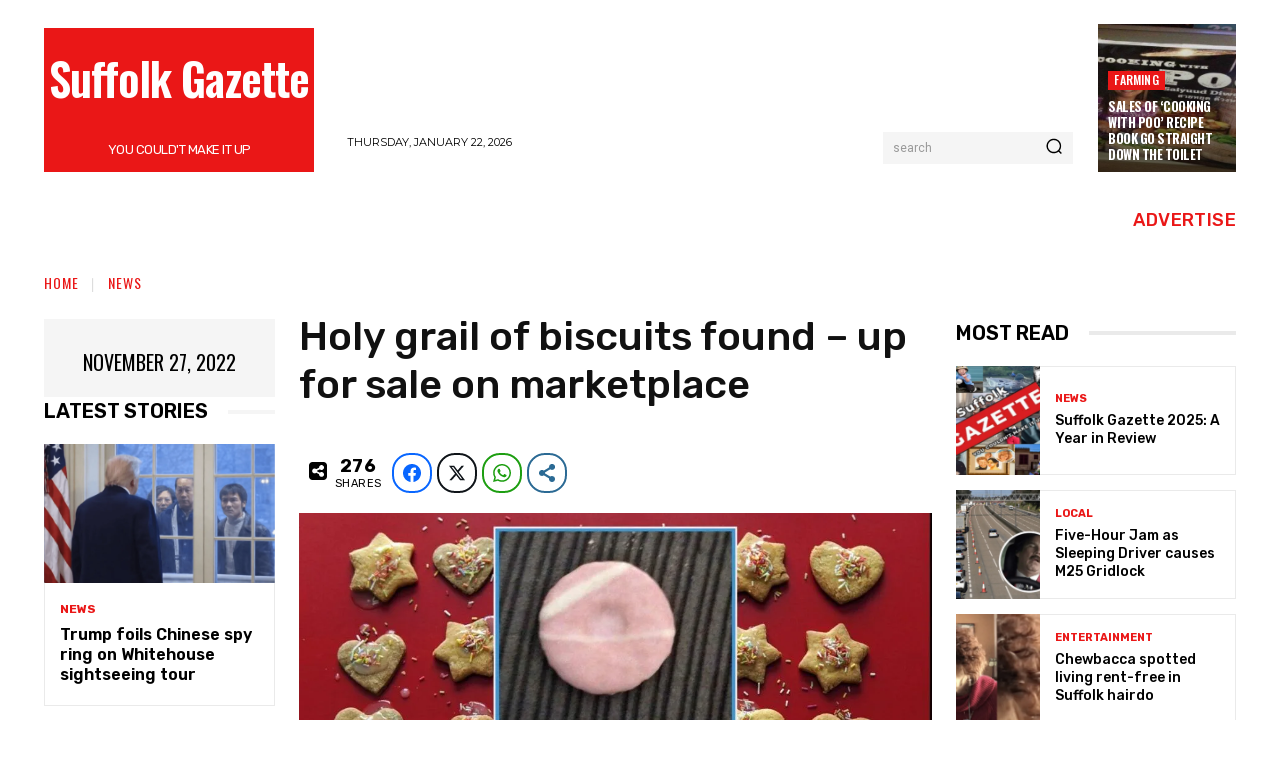

--- FILE ---
content_type: text/html; charset=UTF-8
request_url: https://www.suffolkgazette.com/holy-grail-of-biscuits-found-up-for-sale-on-marketplace/
body_size: 109965
content:
<!doctype html > <html lang="en-US" prefix="og: http://ogp.me/ns# fb: http://ogp.me/ns/fb#"> <head><script>if(navigator.userAgent.match(/MSIE|Internet Explorer/i)||navigator.userAgent.match(/Trident\/7\..*?rv:11/i)){let e=document.location.href;if(!e.match(/[?&]nonitro/)){if(e.indexOf("?")==-1){if(e.indexOf("#")==-1){document.location.href=e+"?nonitro=1"}else{document.location.href=e.replace("#","?nonitro=1#")}}else{if(e.indexOf("#")==-1){document.location.href=e+"&nonitro=1"}else{document.location.href=e.replace("#","&nonitro=1#")}}}}</script><link rel="preconnect" href="https://www.suffolkgazette.com" /><link rel="preconnect" href="https://www.googletagmanager.com" /><link rel="preconnect" href="https://cdn-gephd.nitrocdn.com" /><meta charset="UTF-8" /><title>Holy grail of biscuits found – up for sale on marketplace | Suffolk Gazette</title><meta name="viewport" content="width=device-width, initial-scale=1.0" /><meta name='robots' content='index, follow, max-image-preview:large, max-snippet:-1, max-video-preview:-1' /><meta property="og:image" content="https://www.suffolkgazette.com/wp-content/uploads/2022/11/Holy-grail-of-biscuits-found-–-up-for-sale-on-marketplace.jpg" /><meta property="og:image:secure_url" content="https://www.suffolkgazette.com/wp-content/uploads/2022/11/Holy-grail-of-biscuits-found-–-up-for-sale-on-marketplace.jpg" /><meta name="twitter:image" content="https://www.suffolkgazette.com/wp-content/uploads/2022/11/Holy-grail-of-biscuits-found-–-up-for-sale-on-marketplace.jpg" /><meta name="description" content="A rare Party Rings biscuit with no hole Aka Holy grail of biscuits found in Suffolk. Costs only a Fiver and listed on marketplace." /><meta property="og:locale" content="en_US" /><meta property="og:type" content="article" /><meta property="og:title" content="Holy grail of biscuits found – up for sale on marketplace" /><meta property="og:description" content="A rare Party Rings biscuit with no hole Aka Holy grail of biscuits found in Suffolk. Costs only a Fiver and listed on marketplace." /><meta property="og:url" content="https://www.suffolkgazette.com/holy-grail-of-biscuits-found-up-for-sale-on-marketplace/" /><meta property="og:site_name" content="Suffolk Gazette" /><meta property="article:publisher" content="https://www.facebook.com/suffolkgazette" /><meta property="article:published_time" content="2022-11-27T23:03:32+00:00" /><meta property="article:modified_time" content="2022-11-27T23:03:35+00:00" /><meta name="author" content="The Editor" /><meta name="twitter:card" content="summary_large_image" /><meta name="twitter:title" content="Holy grail of biscuits found – up for sale on marketplace" /><meta name="twitter:description" content="A rare Party Rings biscuit with no hole Aka Holy grail of biscuits found in Suffolk. Costs only a Fiver and listed on marketplace." /><meta name="twitter:creator" content="@SuffolkGazette" /><meta name="twitter:site" content="@SuffolkGazette" /><meta name="twitter:label1" content="Written by" /><meta name="twitter:data1" content="The Editor" /><meta name="twitter:label2" content="Est. reading time" /><meta name="twitter:data2" content="3 minutes" /><meta name="generator" content="WordPress 6.9" /><meta name="generator" content="Site Kit by Google 1.170.0" /><meta name="facebook-domain-verification" content="8alup6uxwzzm0taahotqenyqlu3hti" /><meta name="google-adsense-account" content="ca-pub-4748354252769005" /><meta name="msapplication-TileImage" content="https://www.suffolkgazette.com/wp-content/uploads/2016/02/cropped-new-suffolk-gazette-favicon-270x270.png" /><meta name="generator" content="NitroPack" /><script>var NPSH,NitroScrollHelper;NPSH=NitroScrollHelper=function(){let e=null;const o=window.sessionStorage.getItem("nitroScrollPos");function t(){let e=JSON.parse(window.sessionStorage.getItem("nitroScrollPos"))||{};if(typeof e!=="object"){e={}}e[document.URL]=window.scrollY;window.sessionStorage.setItem("nitroScrollPos",JSON.stringify(e))}window.addEventListener("scroll",function(){if(e!==null){clearTimeout(e)}e=setTimeout(t,200)},{passive:true});let r={};r.getScrollPos=()=>{if(!o){return 0}const e=JSON.parse(o);return e[document.URL]||0};r.isScrolled=()=>{return r.getScrollPos()>document.documentElement.clientHeight*.5};return r}();</script><script>(function(){var a=false;var e=document.documentElement.classList;var i=navigator.userAgent.toLowerCase();var n=["android","iphone","ipad"];var r=n.length;var o;var d=null;for(var t=0;t<r;t++){o=n[t];if(i.indexOf(o)>-1)d=o;if(e.contains(o)){a=true;e.remove(o)}}if(a&&d){e.add(d);if(d=="iphone"||d=="ipad"){e.add("ios")}}})();</script><script type="text/worker" id="nitro-web-worker">var preloadRequests=0;var remainingCount={};var baseURI="";self.onmessage=function(e){switch(e.data.cmd){case"RESOURCE_PRELOAD":var o=e.data.requestId;remainingCount[o]=0;e.data.resources.forEach(function(e){preload(e,function(o){return function(){console.log(o+" DONE: "+e);if(--remainingCount[o]==0){self.postMessage({cmd:"RESOURCE_PRELOAD",requestId:o})}}}(o));remainingCount[o]++});break;case"SET_BASEURI":baseURI=e.data.uri;break}};async function preload(e,o){if(typeof URL!=="undefined"&&baseURI){try{var a=new URL(e,baseURI);e=a.href}catch(e){console.log("Worker error: "+e.message)}}console.log("Preloading "+e);try{var n=new Request(e,{mode:"no-cors",redirect:"follow"});await fetch(n);o()}catch(a){console.log(a);var r=new XMLHttpRequest;r.responseType="blob";r.onload=o;r.onerror=o;r.open("GET",e,true);r.send()}}</script><script id="nprl">(()=>{if(window.NPRL!=undefined)return;(function(e){var t=e.prototype;t.after||(t.after=function(){var e,t=arguments,n=t.length,r=0,i=this,o=i.parentNode,a=Node,c=String,u=document;if(o!==null){while(r<n){(e=t[r])instanceof a?(i=i.nextSibling)!==null?o.insertBefore(e,i):o.appendChild(e):o.appendChild(u.createTextNode(c(e)));++r}}})})(Element);var e,t;e=t=function(){var t=false;var r=window.URL||window.webkitURL;var i=true;var o=true;var a=2;var c=null;var u=null;var d=true;var s=window.nitroGtmExcludes!=undefined;var l=s?JSON.parse(atob(window.nitroGtmExcludes)).map(e=>new RegExp(e)):[];var f;var m;var v=null;var p=null;var g=null;var h={touch:["touchmove","touchend"],default:["mousemove","click","keydown","wheel"]};var E=true;var y=[];var w=false;var b=[];var S=0;var N=0;var L=false;var T=0;var R=null;var O=false;var A=false;var C=false;var P=[];var I=[];var M=[];var k=[];var x=false;var _={};var j=new Map;var B="noModule"in HTMLScriptElement.prototype;var q=requestAnimationFrame||mozRequestAnimationFrame||webkitRequestAnimationFrame||msRequestAnimationFrame;const D="gtm.js?id=";function H(e,t){if(!_[e]){_[e]=[]}_[e].push(t)}function U(e,t){if(_[e]){var n=0,r=_[e];for(var n=0;n<r.length;n++){r[n].call(this,t)}}}function Y(){(function(e,t){var r=null;var i=function(e){r(e)};var o=null;var a={};var c=null;var u=null;var d=0;e.addEventListener(t,function(r){if(["load","DOMContentLoaded"].indexOf(t)!=-1){if(u){Q(function(){e.triggerNitroEvent(t)})}c=true}else if(t=="readystatechange"){d++;n.ogReadyState=d==1?"interactive":"complete";if(u&&u>=d){n.documentReadyState=n.ogReadyState;Q(function(){e.triggerNitroEvent(t)})}}});e.addEventListener(t+"Nitro",function(e){if(["load","DOMContentLoaded"].indexOf(t)!=-1){if(!c){e.preventDefault();e.stopImmediatePropagation()}else{}u=true}else if(t=="readystatechange"){u=n.documentReadyState=="interactive"?1:2;if(d<u){e.preventDefault();e.stopImmediatePropagation()}}});switch(t){case"load":o="onload";break;case"readystatechange":o="onreadystatechange";break;case"pageshow":o="onpageshow";break;default:o=null;break}if(o){Object.defineProperty(e,o,{get:function(){return r},set:function(n){if(typeof n!=="function"){r=null;e.removeEventListener(t+"Nitro",i)}else{if(!r){e.addEventListener(t+"Nitro",i)}r=n}}})}Object.defineProperty(e,"addEventListener"+t,{value:function(r){if(r!=t||!n.startedScriptLoading||document.currentScript&&document.currentScript.hasAttribute("nitro-exclude")){}else{arguments[0]+="Nitro"}e.ogAddEventListener.apply(e,arguments);a[arguments[1]]=arguments[0]}});Object.defineProperty(e,"removeEventListener"+t,{value:function(t){var n=a[arguments[1]];arguments[0]=n;e.ogRemoveEventListener.apply(e,arguments)}});Object.defineProperty(e,"triggerNitroEvent"+t,{value:function(t,n){n=n||e;var r=new Event(t+"Nitro",{bubbles:true});r.isNitroPack=true;Object.defineProperty(r,"type",{get:function(){return t},set:function(){}});Object.defineProperty(r,"target",{get:function(){return n},set:function(){}});e.dispatchEvent(r)}});if(typeof e.triggerNitroEvent==="undefined"){(function(){var t=e.addEventListener;var n=e.removeEventListener;Object.defineProperty(e,"ogAddEventListener",{value:t});Object.defineProperty(e,"ogRemoveEventListener",{value:n});Object.defineProperty(e,"addEventListener",{value:function(n){var r="addEventListener"+n;if(typeof e[r]!=="undefined"){e[r].apply(e,arguments)}else{t.apply(e,arguments)}},writable:true});Object.defineProperty(e,"removeEventListener",{value:function(t){var r="removeEventListener"+t;if(typeof e[r]!=="undefined"){e[r].apply(e,arguments)}else{n.apply(e,arguments)}}});Object.defineProperty(e,"triggerNitroEvent",{value:function(t,n){var r="triggerNitroEvent"+t;if(typeof e[r]!=="undefined"){e[r].apply(e,arguments)}}})})()}}).apply(null,arguments)}Y(window,"load");Y(window,"pageshow");Y(window,"DOMContentLoaded");Y(document,"DOMContentLoaded");Y(document,"readystatechange");try{var F=new Worker(r.createObjectURL(new Blob([document.getElementById("nitro-web-worker").textContent],{type:"text/javascript"})))}catch(e){var F=new Worker("data:text/javascript;base64,"+btoa(document.getElementById("nitro-web-worker").textContent))}F.onmessage=function(e){if(e.data.cmd=="RESOURCE_PRELOAD"){U(e.data.requestId,e)}};if(typeof document.baseURI!=="undefined"){F.postMessage({cmd:"SET_BASEURI",uri:document.baseURI})}var G=function(e){if(--S==0){Q(K)}};var W=function(e){e.target.removeEventListener("load",W);e.target.removeEventListener("error",W);e.target.removeEventListener("nitroTimeout",W);if(e.type!="nitroTimeout"){clearTimeout(e.target.nitroTimeout)}if(--N==0&&S==0){Q(J)}};var X=function(e){var t=e.textContent;try{var n=r.createObjectURL(new Blob([t.replace(/^(?:<!--)?(.*?)(?:-->)?$/gm,"$1")],{type:"text/javascript"}))}catch(e){var n="data:text/javascript;base64,"+btoa(t.replace(/^(?:<!--)?(.*?)(?:-->)?$/gm,"$1"))}return n};var K=function(){n.documentReadyState="interactive";document.triggerNitroEvent("readystatechange");document.triggerNitroEvent("DOMContentLoaded");if(window.pageYOffset||window.pageXOffset){window.dispatchEvent(new Event("scroll"))}A=true;Q(function(){if(N==0){Q(J)}Q($)})};var J=function(){if(!A||O)return;O=true;R.disconnect();en();n.documentReadyState="complete";document.triggerNitroEvent("readystatechange");window.triggerNitroEvent("load",document);window.triggerNitroEvent("pageshow",document);if(window.pageYOffset||window.pageXOffset||location.hash){let e=typeof history.scrollRestoration!=="undefined"&&history.scrollRestoration=="auto";if(e&&typeof NPSH!=="undefined"&&NPSH.getScrollPos()>0&&window.pageYOffset>document.documentElement.clientHeight*.5){window.scrollTo(0,NPSH.getScrollPos())}else if(location.hash){try{let e=document.querySelector(location.hash);if(e){e.scrollIntoView()}}catch(e){}}}var e=null;if(a==1){e=eo}else{e=eu}Q(e)};var Q=function(e){setTimeout(e,0)};var V=function(e){if(e.type=="touchend"||e.type=="click"){g=e}};var $=function(){if(d&&g){setTimeout(function(e){return function(){var t=function(e,t,n){var r=new Event(e,{bubbles:true,cancelable:true});if(e=="click"){r.clientX=t;r.clientY=n}else{r.touches=[{clientX:t,clientY:n}]}return r};var n;if(e.type=="touchend"){var r=e.changedTouches[0];n=document.elementFromPoint(r.clientX,r.clientY);n.dispatchEvent(t("touchstart"),r.clientX,r.clientY);n.dispatchEvent(t("touchend"),r.clientX,r.clientY);n.dispatchEvent(t("click"),r.clientX,r.clientY)}else if(e.type=="click"){n=document.elementFromPoint(e.clientX,e.clientY);n.dispatchEvent(t("click"),e.clientX,e.clientY)}}}(g),150);g=null}};var z=function(e){if(e.tagName=="SCRIPT"&&!e.hasAttribute("data-nitro-for-id")&&!e.hasAttribute("nitro-document-write")||e.tagName=="IMG"&&(e.hasAttribute("src")||e.hasAttribute("srcset"))||e.tagName=="IFRAME"&&e.hasAttribute("src")||e.tagName=="LINK"&&e.hasAttribute("href")&&e.hasAttribute("rel")&&e.getAttribute("rel")=="stylesheet"){if(e.tagName==="IFRAME"&&e.src.indexOf("about:blank")>-1){return}var t="";switch(e.tagName){case"LINK":t=e.href;break;case"IMG":if(k.indexOf(e)>-1)return;t=e.srcset||e.src;break;default:t=e.src;break}var n=e.getAttribute("type");if(!t&&e.tagName!=="SCRIPT")return;if((e.tagName=="IMG"||e.tagName=="LINK")&&(t.indexOf("data:")===0||t.indexOf("blob:")===0))return;if(e.tagName=="SCRIPT"&&n&&n!=="text/javascript"&&n!=="application/javascript"){if(n!=="module"||!B)return}if(e.tagName==="SCRIPT"){if(k.indexOf(e)>-1)return;if(e.noModule&&B){return}let t=null;if(document.currentScript){if(document.currentScript.src&&document.currentScript.src.indexOf(D)>-1){t=document.currentScript}if(document.currentScript.hasAttribute("data-nitro-gtm-id")){e.setAttribute("data-nitro-gtm-id",document.currentScript.getAttribute("data-nitro-gtm-id"))}}else if(window.nitroCurrentScript){if(window.nitroCurrentScript.src&&window.nitroCurrentScript.src.indexOf(D)>-1){t=window.nitroCurrentScript}}if(t&&s){let n=false;for(const t of l){n=e.src?t.test(e.src):t.test(e.textContent);if(n){break}}if(!n){e.type="text/googletagmanagerscript";let n=t.hasAttribute("data-nitro-gtm-id")?t.getAttribute("data-nitro-gtm-id"):t.id;if(!j.has(n)){j.set(n,[])}let r=j.get(n);r.push(e);return}}if(!e.src){if(e.textContent.length>0){e.textContent+="\n;if(document.currentScript.nitroTimeout) {clearTimeout(document.currentScript.nitroTimeout);}; setTimeout(function() { this.dispatchEvent(new Event('load')); }.bind(document.currentScript), 0);"}else{return}}else{}k.push(e)}if(!e.hasOwnProperty("nitroTimeout")){N++;e.addEventListener("load",W,true);e.addEventListener("error",W,true);e.addEventListener("nitroTimeout",W,true);e.nitroTimeout=setTimeout(function(){console.log("Resource timed out",e);e.dispatchEvent(new Event("nitroTimeout"))},5e3)}}};var Z=function(e){if(e.hasOwnProperty("nitroTimeout")&&e.nitroTimeout){clearTimeout(e.nitroTimeout);e.nitroTimeout=null;e.dispatchEvent(new Event("nitroTimeout"))}};document.documentElement.addEventListener("load",function(e){if(e.target.tagName=="SCRIPT"||e.target.tagName=="IMG"){k.push(e.target)}},true);document.documentElement.addEventListener("error",function(e){if(e.target.tagName=="SCRIPT"||e.target.tagName=="IMG"){k.push(e.target)}},true);var ee=["appendChild","replaceChild","insertBefore","prepend","append","before","after","replaceWith","insertAdjacentElement"];var et=function(){if(s){window._nitro_setTimeout=window.setTimeout;window.setTimeout=function(e,t,...n){let r=document.currentScript||window.nitroCurrentScript;if(!r||r.src&&r.src.indexOf(D)==-1){return window._nitro_setTimeout.call(window,e,t,...n)}return window._nitro_setTimeout.call(window,function(e,t){return function(...n){window.nitroCurrentScript=e;t(...n)}}(r,e),t,...n)}}ee.forEach(function(e){HTMLElement.prototype["og"+e]=HTMLElement.prototype[e];HTMLElement.prototype[e]=function(...t){if(this.parentNode||this===document.documentElement){switch(e){case"replaceChild":case"insertBefore":t.pop();break;case"insertAdjacentElement":t.shift();break}t.forEach(function(e){if(!e)return;if(e.tagName=="SCRIPT"){z(e)}else{if(e.children&&e.children.length>0){e.querySelectorAll("script").forEach(z)}}})}return this["og"+e].apply(this,arguments)}})};var en=function(){if(s&&typeof window._nitro_setTimeout==="function"){window.setTimeout=window._nitro_setTimeout}ee.forEach(function(e){HTMLElement.prototype[e]=HTMLElement.prototype["og"+e]})};var er=async function(){if(o){ef(f);ef(V);if(v){clearTimeout(v);v=null}}if(T===1){L=true;return}else if(T===0){T=-1}n.startedScriptLoading=true;Object.defineProperty(document,"readyState",{get:function(){return n.documentReadyState},set:function(){}});var e=document.documentElement;var t={attributes:true,attributeFilter:["src"],childList:true,subtree:true};R=new MutationObserver(function(e,t){e.forEach(function(e){if(e.type=="childList"&&e.addedNodes.length>0){e.addedNodes.forEach(function(e){if(!document.documentElement.contains(e)){return}if(e.tagName=="IMG"||e.tagName=="IFRAME"||e.tagName=="LINK"){z(e)}})}if(e.type=="childList"&&e.removedNodes.length>0){e.removedNodes.forEach(function(e){if(e.tagName=="IFRAME"||e.tagName=="LINK"){Z(e)}})}if(e.type=="attributes"){var t=e.target;if(!document.documentElement.contains(t)){return}if(t.tagName=="IFRAME"||t.tagName=="LINK"||t.tagName=="IMG"||t.tagName=="SCRIPT"){z(t)}}})});R.observe(e,t);if(!s){et()}await Promise.all(P);var r=b.shift();var i=null;var a=false;while(r){var c;var u=JSON.parse(atob(r.meta));var d=u.delay;if(r.type=="inline"){var l=document.getElementById(r.id);if(l){l.remove()}else{r=b.shift();continue}c=X(l);if(c===false){r=b.shift();continue}}else{c=r.src}if(!a&&r.type!="inline"&&(typeof u.attributes.async!="undefined"||typeof u.attributes.defer!="undefined")){if(i===null){i=r}else if(i===r){a=true}if(!a){b.push(r);r=b.shift();continue}}var m=document.createElement("script");m.src=c;m.setAttribute("data-nitro-for-id",r.id);for(var p in u.attributes){try{if(u.attributes[p]===false){m.setAttribute(p,"")}else{m.setAttribute(p,u.attributes[p])}}catch(e){console.log("Error while setting script attribute",m,e)}}m.async=false;if(u.canonicalLink!=""&&Object.getOwnPropertyDescriptor(m,"src")?.configurable!==false){(e=>{Object.defineProperty(m,"src",{get:function(){return e.canonicalLink},set:function(){}})})(u)}if(d){setTimeout((function(e,t){var n=document.querySelector("[data-nitro-marker-id='"+t+"']");if(n){n.after(e)}else{document.head.appendChild(e)}}).bind(null,m,r.id),d)}else{m.addEventListener("load",G);m.addEventListener("error",G);if(!m.noModule||!B){S++}var g=document.querySelector("[data-nitro-marker-id='"+r.id+"']");if(g){Q(function(e,t){return function(){e.after(t)}}(g,m))}else{Q(function(e){return function(){document.head.appendChild(e)}}(m))}}r=b.shift()}};var ei=function(){var e=document.getElementById("nitro-deferred-styles");var t=document.createElement("div");t.innerHTML=e.textContent;return t};var eo=async function(e){isPreload=e&&e.type=="NitroPreload";if(!isPreload){T=-1;E=false;if(o){ef(f);ef(V);if(v){clearTimeout(v);v=null}}}if(w===false){var t=ei();let e=t.querySelectorAll('style,link[rel="stylesheet"]');w=e.length;if(w){let e=document.getElementById("nitro-deferred-styles-marker");e.replaceWith.apply(e,t.childNodes)}else if(isPreload){Q(ed)}else{es()}}else if(w===0&&!isPreload){es()}};var ea=function(){var e=ei();var t=e.childNodes;var n;var r=[];for(var i=0;i<t.length;i++){n=t[i];if(n.href){r.push(n.href)}}var o="css-preload";H(o,function(e){eo(new Event("NitroPreload"))});if(r.length){F.postMessage({cmd:"RESOURCE_PRELOAD",resources:r,requestId:o})}else{Q(function(){U(o)})}};var ec=function(){if(T===-1)return;T=1;var e=[];var t,n;for(var r=0;r<b.length;r++){t=b[r];if(t.type!="inline"){if(t.src){n=JSON.parse(atob(t.meta));if(n.delay)continue;if(n.attributes.type&&n.attributes.type=="module"&&!B)continue;e.push(t.src)}}}if(e.length){var i="js-preload";H(i,function(e){T=2;if(L){Q(er)}});F.postMessage({cmd:"RESOURCE_PRELOAD",resources:e,requestId:i})}};var eu=function(){while(I.length){style=I.shift();if(style.hasAttribute("nitropack-onload")){style.setAttribute("onload",style.getAttribute("nitropack-onload"));Q(function(e){return function(){e.dispatchEvent(new Event("load"))}}(style))}}while(M.length){style=M.shift();if(style.hasAttribute("nitropack-onerror")){style.setAttribute("onerror",style.getAttribute("nitropack-onerror"));Q(function(e){return function(){e.dispatchEvent(new Event("error"))}}(style))}}};var ed=function(){if(!x){if(i){Q(function(){var e=document.getElementById("nitro-critical-css");if(e){e.remove()}})}x=true;onStylesLoadEvent=new Event("NitroStylesLoaded");onStylesLoadEvent.isNitroPack=true;window.dispatchEvent(onStylesLoadEvent)}};var es=function(){if(a==2){Q(er)}else{eu()}};var el=function(e){m.forEach(function(t){document.addEventListener(t,e,true)})};var ef=function(e){m.forEach(function(t){document.removeEventListener(t,e,true)})};if(s){et()}return{setAutoRemoveCriticalCss:function(e){i=e},registerScript:function(e,t,n){b.push({type:"remote",src:e,id:t,meta:n})},registerInlineScript:function(e,t){b.push({type:"inline",id:e,meta:t})},registerStyle:function(e,t,n){y.push({href:e,rel:t,media:n})},onLoadStyle:function(e){I.push(e);if(w!==false&&--w==0){Q(ed);if(E){E=false}else{es()}}},onErrorStyle:function(e){M.push(e);if(w!==false&&--w==0){Q(ed);if(E){E=false}else{es()}}},loadJs:function(e,t){if(!e.src){var n=X(e);if(n!==false){e.src=n;e.textContent=""}}if(t){Q(function(e,t){return function(){e.after(t)}}(t,e))}else{Q(function(e){return function(){document.head.appendChild(e)}}(e))}},loadQueuedResources:async function(){window.dispatchEvent(new Event("NitroBootStart"));if(p){clearTimeout(p);p=null}window.removeEventListener("load",e.loadQueuedResources);f=a==1?er:eo;if(!o||g){Q(f)}else{if(navigator.userAgent.indexOf(" Edge/")==-1){ea();H("css-preload",ec)}el(f);if(u){if(c){v=setTimeout(f,c)}}else{}}},fontPreload:function(e){var t="critical-fonts";H(t,function(e){document.getElementById("nitro-critical-fonts").type="text/css"});F.postMessage({cmd:"RESOURCE_PRELOAD",resources:e,requestId:t})},boot:function(){if(t)return;t=true;C=typeof NPSH!=="undefined"&&NPSH.isScrolled();let n=document.prerendering;if(location.hash||C||n){o=false}m=h.default.concat(h.touch);p=setTimeout(e.loadQueuedResources,1500);el(V);if(C){e.loadQueuedResources()}else{window.addEventListener("load",e.loadQueuedResources)}},addPrerequisite:function(e){P.push(e)},getTagManagerNodes:function(e){if(!e)return j;return j.get(e)??[]}}}();var n,r;n=r=function(){var t=document.write;return{documentWrite:function(n,r){if(n&&n.hasAttribute("nitro-exclude")){return t.call(document,r)}var i=null;if(n.documentWriteContainer){i=n.documentWriteContainer}else{i=document.createElement("span");n.documentWriteContainer=i}var o=null;if(n){if(n.hasAttribute("data-nitro-for-id")){o=document.querySelector('template[data-nitro-marker-id="'+n.getAttribute("data-nitro-for-id")+'"]')}else{o=n}}i.innerHTML+=r;i.querySelectorAll("script").forEach(function(e){e.setAttribute("nitro-document-write","")});if(!i.parentNode){if(o){o.parentNode.insertBefore(i,o)}else{document.body.appendChild(i)}}var a=document.createElement("span");a.innerHTML=r;var c=a.querySelectorAll("script");if(c.length){c.forEach(function(t){var n=t.getAttributeNames();var r=document.createElement("script");n.forEach(function(e){r.setAttribute(e,t.getAttribute(e))});r.async=false;if(!t.src&&t.textContent){r.textContent=t.textContent}e.loadJs(r,o)})}},TrustLogo:function(e,t){var n=document.getElementById(e);var r=document.createElement("img");r.src=t;n.parentNode.insertBefore(r,n)},documentReadyState:"loading",ogReadyState:document.readyState,startedScriptLoading:false,loadScriptDelayed:function(e,t){setTimeout(function(){var t=document.createElement("script");t.src=e;document.head.appendChild(t)},t)}}}();document.write=function(e){n.documentWrite(document.currentScript,e)};document.writeln=function(e){n.documentWrite(document.currentScript,e+"\n")};window.NPRL=e;window.NitroResourceLoader=t;window.NPh=n;window.NitroPackHelper=r})();</script><template id="nitro-deferred-styles-marker"></template><style id="nitro-fonts">@font-face{font-family:"Montserrat";font-style:normal;font-weight:400;font-display:swap;src:url("https://fonts.gstatic.com/s/montserrat/v31/JTUSjIg1_i6t8kCHKm459WRhyyTh89ZNpQ.woff2") format("woff2");unicode-range:U+0460-052F,U+1C80-1C8A,U+20B4,U+2DE0-2DFF,U+A640-A69F,U+FE2E-FE2F}@font-face{font-family:"Montserrat";font-style:normal;font-weight:400;font-display:swap;src:url("https://fonts.gstatic.com/s/montserrat/v31/JTUSjIg1_i6t8kCHKm459W1hyyTh89ZNpQ.woff2") format("woff2");unicode-range:U+0301,U+0400-045F,U+0490-0491,U+04B0-04B1,U+2116}@font-face{font-family:"Montserrat";font-style:normal;font-weight:400;font-display:swap;src:url("https://fonts.gstatic.com/s/montserrat/v31/JTUSjIg1_i6t8kCHKm459WZhyyTh89ZNpQ.woff2") format("woff2");unicode-range:U+0102-0103,U+0110-0111,U+0128-0129,U+0168-0169,U+01A0-01A1,U+01AF-01B0,U+0300-0301,U+0303-0304,U+0308-0309,U+0323,U+0329,U+1EA0-1EF9,U+20AB}@font-face{font-family:"Montserrat";font-style:normal;font-weight:400;font-display:swap;src:url("https://fonts.gstatic.com/s/montserrat/v31/JTUSjIg1_i6t8kCHKm459WdhyyTh89ZNpQ.woff2") format("woff2");unicode-range:U+0100-02BA,U+02BD-02C5,U+02C7-02CC,U+02CE-02D7,U+02DD-02FF,U+0304,U+0308,U+0329,U+1D00-1DBF,U+1E00-1E9F,U+1EF2-1EFF,U+2020,U+20A0-20AB,U+20AD-20C0,U+2113,U+2C60-2C7F,U+A720-A7FF}@font-face{font-family:"Montserrat";font-style:normal;font-weight:400;font-display:swap;src:url("https://fonts.gstatic.com/s/montserrat/v31/JTUSjIg1_i6t8kCHKm459WlhyyTh89Y.woff2") format("woff2");unicode-range:U+0000-00FF,U+0131,U+0152-0153,U+02BB-02BC,U+02C6,U+02DA,U+02DC,U+0304,U+0308,U+0329,U+2000-206F,U+20AC,U+2122,U+2191,U+2193,U+2212,U+2215,U+FEFF,U+FFFD}@font-face{font-family:"Montserrat";font-style:normal;font-weight:700;font-display:swap;src:url("https://fonts.gstatic.com/s/montserrat/v31/JTUSjIg1_i6t8kCHKm459WRhyyTh89ZNpQ.woff2") format("woff2");unicode-range:U+0460-052F,U+1C80-1C8A,U+20B4,U+2DE0-2DFF,U+A640-A69F,U+FE2E-FE2F}@font-face{font-family:"Montserrat";font-style:normal;font-weight:700;font-display:swap;src:url("https://fonts.gstatic.com/s/montserrat/v31/JTUSjIg1_i6t8kCHKm459W1hyyTh89ZNpQ.woff2") format("woff2");unicode-range:U+0301,U+0400-045F,U+0490-0491,U+04B0-04B1,U+2116}@font-face{font-family:"Montserrat";font-style:normal;font-weight:700;font-display:swap;src:url("https://fonts.gstatic.com/s/montserrat/v31/JTUSjIg1_i6t8kCHKm459WZhyyTh89ZNpQ.woff2") format("woff2");unicode-range:U+0102-0103,U+0110-0111,U+0128-0129,U+0168-0169,U+01A0-01A1,U+01AF-01B0,U+0300-0301,U+0303-0304,U+0308-0309,U+0323,U+0329,U+1EA0-1EF9,U+20AB}@font-face{font-family:"Montserrat";font-style:normal;font-weight:700;font-display:swap;src:url("https://fonts.gstatic.com/s/montserrat/v31/JTUSjIg1_i6t8kCHKm459WdhyyTh89ZNpQ.woff2") format("woff2");unicode-range:U+0100-02BA,U+02BD-02C5,U+02C7-02CC,U+02CE-02D7,U+02DD-02FF,U+0304,U+0308,U+0329,U+1D00-1DBF,U+1E00-1E9F,U+1EF2-1EFF,U+2020,U+20A0-20AB,U+20AD-20C0,U+2113,U+2C60-2C7F,U+A720-A7FF}@font-face{font-family:"Montserrat";font-style:normal;font-weight:700;font-display:swap;src:url("https://fonts.gstatic.com/s/montserrat/v31/JTUSjIg1_i6t8kCHKm459WlhyyTh89Y.woff2") format("woff2");unicode-range:U+0000-00FF,U+0131,U+0152-0153,U+02BB-02BC,U+02C6,U+02DA,U+02DC,U+0304,U+0308,U+0329,U+2000-206F,U+20AC,U+2122,U+2191,U+2193,U+2212,U+2215,U+FEFF,U+FFFD}@font-face{font-family:"Open Sans";font-style:normal;font-weight:400;font-stretch:100%;font-display:swap;src:url("https://fonts.gstatic.com/s/opensans/v44/memvYaGs126MiZpBA-UvWbX2vVnXBbObj2OVTSKmu0SC55K5gw.woff2") format("woff2");unicode-range:U+0460-052F,U+1C80-1C8A,U+20B4,U+2DE0-2DFF,U+A640-A69F,U+FE2E-FE2F}@font-face{font-family:"Open Sans";font-style:normal;font-weight:400;font-stretch:100%;font-display:swap;src:url("https://fonts.gstatic.com/s/opensans/v44/memvYaGs126MiZpBA-UvWbX2vVnXBbObj2OVTSumu0SC55K5gw.woff2") format("woff2");unicode-range:U+0301,U+0400-045F,U+0490-0491,U+04B0-04B1,U+2116}@font-face{font-family:"Open Sans";font-style:normal;font-weight:400;font-stretch:100%;font-display:swap;src:url("https://fonts.gstatic.com/s/opensans/v44/memvYaGs126MiZpBA-UvWbX2vVnXBbObj2OVTSOmu0SC55K5gw.woff2") format("woff2");unicode-range:U+1F00-1FFF}@font-face{font-family:"Open Sans";font-style:normal;font-weight:400;font-stretch:100%;font-display:swap;src:url("https://fonts.gstatic.com/s/opensans/v44/memvYaGs126MiZpBA-UvWbX2vVnXBbObj2OVTSymu0SC55K5gw.woff2") format("woff2");unicode-range:U+0370-0377,U+037A-037F,U+0384-038A,U+038C,U+038E-03A1,U+03A3-03FF}@font-face{font-family:"Open Sans";font-style:normal;font-weight:400;font-stretch:100%;font-display:swap;src:url("https://fonts.gstatic.com/s/opensans/v44/memvYaGs126MiZpBA-UvWbX2vVnXBbObj2OVTS2mu0SC55K5gw.woff2") format("woff2");unicode-range:U+0307-0308,U+0590-05FF,U+200C-2010,U+20AA,U+25CC,U+FB1D-FB4F}@font-face{font-family:"Open Sans";font-style:normal;font-weight:400;font-stretch:100%;font-display:swap;src:url("https://fonts.gstatic.com/s/opensans/v44/memvYaGs126MiZpBA-UvWbX2vVnXBbObj2OVTVOmu0SC55K5gw.woff2") format("woff2");unicode-range:U+0302-0303,U+0305,U+0307-0308,U+0310,U+0312,U+0315,U+031A,U+0326-0327,U+032C,U+032F-0330,U+0332-0333,U+0338,U+033A,U+0346,U+034D,U+0391-03A1,U+03A3-03A9,U+03B1-03C9,U+03D1,U+03D5-03D6,U+03F0-03F1,U+03F4-03F5,U+2016-2017,U+2034-2038,U+203C,U+2040,U+2043,U+2047,U+2050,U+2057,U+205F,U+2070-2071,U+2074-208E,U+2090-209C,U+20D0-20DC,U+20E1,U+20E5-20EF,U+2100-2112,U+2114-2115,U+2117-2121,U+2123-214F,U+2190,U+2192,U+2194-21AE,U+21B0-21E5,U+21F1-21F2,U+21F4-2211,U+2213-2214,U+2216-22FF,U+2308-230B,U+2310,U+2319,U+231C-2321,U+2336-237A,U+237C,U+2395,U+239B-23B7,U+23D0,U+23DC-23E1,U+2474-2475,U+25AF,U+25B3,U+25B7,U+25BD,U+25C1,U+25CA,U+25CC,U+25FB,U+266D-266F,U+27C0-27FF,U+2900-2AFF,U+2B0E-2B11,U+2B30-2B4C,U+2BFE,U+3030,U+FF5B,U+FF5D,U+1D400-1D7FF,U+1EE00-1EEFF}@font-face{font-family:"Open Sans";font-style:normal;font-weight:400;font-stretch:100%;font-display:swap;src:url("https://fonts.gstatic.com/s/opensans/v44/memvYaGs126MiZpBA-UvWbX2vVnXBbObj2OVTUGmu0SC55K5gw.woff2") format("woff2");unicode-range:U+0001-000C,U+000E-001F,U+007F-009F,U+20DD-20E0,U+20E2-20E4,U+2150-218F,U+2190,U+2192,U+2194-2199,U+21AF,U+21E6-21F0,U+21F3,U+2218-2219,U+2299,U+22C4-22C6,U+2300-243F,U+2440-244A,U+2460-24FF,U+25A0-27BF,U+2800-28FF,U+2921-2922,U+2981,U+29BF,U+29EB,U+2B00-2BFF,U+4DC0-4DFF,U+FFF9-FFFB,U+10140-1018E,U+10190-1019C,U+101A0,U+101D0-101FD,U+102E0-102FB,U+10E60-10E7E,U+1D2C0-1D2D3,U+1D2E0-1D37F,U+1F000-1F0FF,U+1F100-1F1AD,U+1F1E6-1F1FF,U+1F30D-1F30F,U+1F315,U+1F31C,U+1F31E,U+1F320-1F32C,U+1F336,U+1F378,U+1F37D,U+1F382,U+1F393-1F39F,U+1F3A7-1F3A8,U+1F3AC-1F3AF,U+1F3C2,U+1F3C4-1F3C6,U+1F3CA-1F3CE,U+1F3D4-1F3E0,U+1F3ED,U+1F3F1-1F3F3,U+1F3F5-1F3F7,U+1F408,U+1F415,U+1F41F,U+1F426,U+1F43F,U+1F441-1F442,U+1F444,U+1F446-1F449,U+1F44C-1F44E,U+1F453,U+1F46A,U+1F47D,U+1F4A3,U+1F4B0,U+1F4B3,U+1F4B9,U+1F4BB,U+1F4BF,U+1F4C8-1F4CB,U+1F4D6,U+1F4DA,U+1F4DF,U+1F4E3-1F4E6,U+1F4EA-1F4ED,U+1F4F7,U+1F4F9-1F4FB,U+1F4FD-1F4FE,U+1F503,U+1F507-1F50B,U+1F50D,U+1F512-1F513,U+1F53E-1F54A,U+1F54F-1F5FA,U+1F610,U+1F650-1F67F,U+1F687,U+1F68D,U+1F691,U+1F694,U+1F698,U+1F6AD,U+1F6B2,U+1F6B9-1F6BA,U+1F6BC,U+1F6C6-1F6CF,U+1F6D3-1F6D7,U+1F6E0-1F6EA,U+1F6F0-1F6F3,U+1F6F7-1F6FC,U+1F700-1F7FF,U+1F800-1F80B,U+1F810-1F847,U+1F850-1F859,U+1F860-1F887,U+1F890-1F8AD,U+1F8B0-1F8BB,U+1F8C0-1F8C1,U+1F900-1F90B,U+1F93B,U+1F946,U+1F984,U+1F996,U+1F9E9,U+1FA00-1FA6F,U+1FA70-1FA7C,U+1FA80-1FA89,U+1FA8F-1FAC6,U+1FACE-1FADC,U+1FADF-1FAE9,U+1FAF0-1FAF8,U+1FB00-1FBFF}@font-face{font-family:"Open Sans";font-style:normal;font-weight:400;font-stretch:100%;font-display:swap;src:url("https://fonts.gstatic.com/s/opensans/v44/memvYaGs126MiZpBA-UvWbX2vVnXBbObj2OVTSCmu0SC55K5gw.woff2") format("woff2");unicode-range:U+0102-0103,U+0110-0111,U+0128-0129,U+0168-0169,U+01A0-01A1,U+01AF-01B0,U+0300-0301,U+0303-0304,U+0308-0309,U+0323,U+0329,U+1EA0-1EF9,U+20AB}@font-face{font-family:"Open Sans";font-style:normal;font-weight:400;font-stretch:100%;font-display:swap;src:url("https://fonts.gstatic.com/s/opensans/v44/memvYaGs126MiZpBA-UvWbX2vVnXBbObj2OVTSGmu0SC55K5gw.woff2") format("woff2");unicode-range:U+0100-02BA,U+02BD-02C5,U+02C7-02CC,U+02CE-02D7,U+02DD-02FF,U+0304,U+0308,U+0329,U+1D00-1DBF,U+1E00-1E9F,U+1EF2-1EFF,U+2020,U+20A0-20AB,U+20AD-20C0,U+2113,U+2C60-2C7F,U+A720-A7FF}@font-face{font-family:"Open Sans";font-style:normal;font-weight:400;font-stretch:100%;font-display:swap;src:url("https://fonts.gstatic.com/s/opensans/v44/memvYaGs126MiZpBA-UvWbX2vVnXBbObj2OVTS-mu0SC55I.woff2") format("woff2");unicode-range:U+0000-00FF,U+0131,U+0152-0153,U+02BB-02BC,U+02C6,U+02DA,U+02DC,U+0304,U+0308,U+0329,U+2000-206F,U+20AC,U+2122,U+2191,U+2193,U+2212,U+2215,U+FEFF,U+FFFD}@font-face{font-family:"Open Sans";font-style:normal;font-weight:500;font-stretch:100%;font-display:swap;src:url("https://fonts.gstatic.com/s/opensans/v44/memvYaGs126MiZpBA-UvWbX2vVnXBbObj2OVTSKmu0SC55K5gw.woff2") format("woff2");unicode-range:U+0460-052F,U+1C80-1C8A,U+20B4,U+2DE0-2DFF,U+A640-A69F,U+FE2E-FE2F}@font-face{font-family:"Open Sans";font-style:normal;font-weight:500;font-stretch:100%;font-display:swap;src:url("https://fonts.gstatic.com/s/opensans/v44/memvYaGs126MiZpBA-UvWbX2vVnXBbObj2OVTSumu0SC55K5gw.woff2") format("woff2");unicode-range:U+0301,U+0400-045F,U+0490-0491,U+04B0-04B1,U+2116}@font-face{font-family:"Open Sans";font-style:normal;font-weight:500;font-stretch:100%;font-display:swap;src:url("https://fonts.gstatic.com/s/opensans/v44/memvYaGs126MiZpBA-UvWbX2vVnXBbObj2OVTSOmu0SC55K5gw.woff2") format("woff2");unicode-range:U+1F00-1FFF}@font-face{font-family:"Open Sans";font-style:normal;font-weight:500;font-stretch:100%;font-display:swap;src:url("https://fonts.gstatic.com/s/opensans/v44/memvYaGs126MiZpBA-UvWbX2vVnXBbObj2OVTSymu0SC55K5gw.woff2") format("woff2");unicode-range:U+0370-0377,U+037A-037F,U+0384-038A,U+038C,U+038E-03A1,U+03A3-03FF}@font-face{font-family:"Open Sans";font-style:normal;font-weight:500;font-stretch:100%;font-display:swap;src:url("https://fonts.gstatic.com/s/opensans/v44/memvYaGs126MiZpBA-UvWbX2vVnXBbObj2OVTS2mu0SC55K5gw.woff2") format("woff2");unicode-range:U+0307-0308,U+0590-05FF,U+200C-2010,U+20AA,U+25CC,U+FB1D-FB4F}@font-face{font-family:"Open Sans";font-style:normal;font-weight:500;font-stretch:100%;font-display:swap;src:url("https://fonts.gstatic.com/s/opensans/v44/memvYaGs126MiZpBA-UvWbX2vVnXBbObj2OVTVOmu0SC55K5gw.woff2") format("woff2");unicode-range:U+0302-0303,U+0305,U+0307-0308,U+0310,U+0312,U+0315,U+031A,U+0326-0327,U+032C,U+032F-0330,U+0332-0333,U+0338,U+033A,U+0346,U+034D,U+0391-03A1,U+03A3-03A9,U+03B1-03C9,U+03D1,U+03D5-03D6,U+03F0-03F1,U+03F4-03F5,U+2016-2017,U+2034-2038,U+203C,U+2040,U+2043,U+2047,U+2050,U+2057,U+205F,U+2070-2071,U+2074-208E,U+2090-209C,U+20D0-20DC,U+20E1,U+20E5-20EF,U+2100-2112,U+2114-2115,U+2117-2121,U+2123-214F,U+2190,U+2192,U+2194-21AE,U+21B0-21E5,U+21F1-21F2,U+21F4-2211,U+2213-2214,U+2216-22FF,U+2308-230B,U+2310,U+2319,U+231C-2321,U+2336-237A,U+237C,U+2395,U+239B-23B7,U+23D0,U+23DC-23E1,U+2474-2475,U+25AF,U+25B3,U+25B7,U+25BD,U+25C1,U+25CA,U+25CC,U+25FB,U+266D-266F,U+27C0-27FF,U+2900-2AFF,U+2B0E-2B11,U+2B30-2B4C,U+2BFE,U+3030,U+FF5B,U+FF5D,U+1D400-1D7FF,U+1EE00-1EEFF}@font-face{font-family:"Open Sans";font-style:normal;font-weight:500;font-stretch:100%;font-display:swap;src:url("https://fonts.gstatic.com/s/opensans/v44/memvYaGs126MiZpBA-UvWbX2vVnXBbObj2OVTUGmu0SC55K5gw.woff2") format("woff2");unicode-range:U+0001-000C,U+000E-001F,U+007F-009F,U+20DD-20E0,U+20E2-20E4,U+2150-218F,U+2190,U+2192,U+2194-2199,U+21AF,U+21E6-21F0,U+21F3,U+2218-2219,U+2299,U+22C4-22C6,U+2300-243F,U+2440-244A,U+2460-24FF,U+25A0-27BF,U+2800-28FF,U+2921-2922,U+2981,U+29BF,U+29EB,U+2B00-2BFF,U+4DC0-4DFF,U+FFF9-FFFB,U+10140-1018E,U+10190-1019C,U+101A0,U+101D0-101FD,U+102E0-102FB,U+10E60-10E7E,U+1D2C0-1D2D3,U+1D2E0-1D37F,U+1F000-1F0FF,U+1F100-1F1AD,U+1F1E6-1F1FF,U+1F30D-1F30F,U+1F315,U+1F31C,U+1F31E,U+1F320-1F32C,U+1F336,U+1F378,U+1F37D,U+1F382,U+1F393-1F39F,U+1F3A7-1F3A8,U+1F3AC-1F3AF,U+1F3C2,U+1F3C4-1F3C6,U+1F3CA-1F3CE,U+1F3D4-1F3E0,U+1F3ED,U+1F3F1-1F3F3,U+1F3F5-1F3F7,U+1F408,U+1F415,U+1F41F,U+1F426,U+1F43F,U+1F441-1F442,U+1F444,U+1F446-1F449,U+1F44C-1F44E,U+1F453,U+1F46A,U+1F47D,U+1F4A3,U+1F4B0,U+1F4B3,U+1F4B9,U+1F4BB,U+1F4BF,U+1F4C8-1F4CB,U+1F4D6,U+1F4DA,U+1F4DF,U+1F4E3-1F4E6,U+1F4EA-1F4ED,U+1F4F7,U+1F4F9-1F4FB,U+1F4FD-1F4FE,U+1F503,U+1F507-1F50B,U+1F50D,U+1F512-1F513,U+1F53E-1F54A,U+1F54F-1F5FA,U+1F610,U+1F650-1F67F,U+1F687,U+1F68D,U+1F691,U+1F694,U+1F698,U+1F6AD,U+1F6B2,U+1F6B9-1F6BA,U+1F6BC,U+1F6C6-1F6CF,U+1F6D3-1F6D7,U+1F6E0-1F6EA,U+1F6F0-1F6F3,U+1F6F7-1F6FC,U+1F700-1F7FF,U+1F800-1F80B,U+1F810-1F847,U+1F850-1F859,U+1F860-1F887,U+1F890-1F8AD,U+1F8B0-1F8BB,U+1F8C0-1F8C1,U+1F900-1F90B,U+1F93B,U+1F946,U+1F984,U+1F996,U+1F9E9,U+1FA00-1FA6F,U+1FA70-1FA7C,U+1FA80-1FA89,U+1FA8F-1FAC6,U+1FACE-1FADC,U+1FADF-1FAE9,U+1FAF0-1FAF8,U+1FB00-1FBFF}@font-face{font-family:"Open Sans";font-style:normal;font-weight:500;font-stretch:100%;font-display:swap;src:url("https://fonts.gstatic.com/s/opensans/v44/memvYaGs126MiZpBA-UvWbX2vVnXBbObj2OVTSCmu0SC55K5gw.woff2") format("woff2");unicode-range:U+0102-0103,U+0110-0111,U+0128-0129,U+0168-0169,U+01A0-01A1,U+01AF-01B0,U+0300-0301,U+0303-0304,U+0308-0309,U+0323,U+0329,U+1EA0-1EF9,U+20AB}@font-face{font-family:"Open Sans";font-style:normal;font-weight:500;font-stretch:100%;font-display:swap;src:url("https://fonts.gstatic.com/s/opensans/v44/memvYaGs126MiZpBA-UvWbX2vVnXBbObj2OVTSGmu0SC55K5gw.woff2") format("woff2");unicode-range:U+0100-02BA,U+02BD-02C5,U+02C7-02CC,U+02CE-02D7,U+02DD-02FF,U+0304,U+0308,U+0329,U+1D00-1DBF,U+1E00-1E9F,U+1EF2-1EFF,U+2020,U+20A0-20AB,U+20AD-20C0,U+2113,U+2C60-2C7F,U+A720-A7FF}@font-face{font-family:"Open Sans";font-style:normal;font-weight:500;font-stretch:100%;font-display:swap;src:url("https://fonts.gstatic.com/s/opensans/v44/memvYaGs126MiZpBA-UvWbX2vVnXBbObj2OVTS-mu0SC55I.woff2") format("woff2");unicode-range:U+0000-00FF,U+0131,U+0152-0153,U+02BB-02BC,U+02C6,U+02DA,U+02DC,U+0304,U+0308,U+0329,U+2000-206F,U+20AC,U+2122,U+2191,U+2193,U+2212,U+2215,U+FEFF,U+FFFD}@font-face{font-family:"Open Sans";font-style:normal;font-weight:600;font-stretch:100%;font-display:swap;src:url("https://fonts.gstatic.com/s/opensans/v44/memvYaGs126MiZpBA-UvWbX2vVnXBbObj2OVTSKmu0SC55K5gw.woff2") format("woff2");unicode-range:U+0460-052F,U+1C80-1C8A,U+20B4,U+2DE0-2DFF,U+A640-A69F,U+FE2E-FE2F}@font-face{font-family:"Open Sans";font-style:normal;font-weight:600;font-stretch:100%;font-display:swap;src:url("https://fonts.gstatic.com/s/opensans/v44/memvYaGs126MiZpBA-UvWbX2vVnXBbObj2OVTSumu0SC55K5gw.woff2") format("woff2");unicode-range:U+0301,U+0400-045F,U+0490-0491,U+04B0-04B1,U+2116}@font-face{font-family:"Open Sans";font-style:normal;font-weight:600;font-stretch:100%;font-display:swap;src:url("https://fonts.gstatic.com/s/opensans/v44/memvYaGs126MiZpBA-UvWbX2vVnXBbObj2OVTSOmu0SC55K5gw.woff2") format("woff2");unicode-range:U+1F00-1FFF}@font-face{font-family:"Open Sans";font-style:normal;font-weight:600;font-stretch:100%;font-display:swap;src:url("https://fonts.gstatic.com/s/opensans/v44/memvYaGs126MiZpBA-UvWbX2vVnXBbObj2OVTSymu0SC55K5gw.woff2") format("woff2");unicode-range:U+0370-0377,U+037A-037F,U+0384-038A,U+038C,U+038E-03A1,U+03A3-03FF}@font-face{font-family:"Open Sans";font-style:normal;font-weight:600;font-stretch:100%;font-display:swap;src:url("https://fonts.gstatic.com/s/opensans/v44/memvYaGs126MiZpBA-UvWbX2vVnXBbObj2OVTS2mu0SC55K5gw.woff2") format("woff2");unicode-range:U+0307-0308,U+0590-05FF,U+200C-2010,U+20AA,U+25CC,U+FB1D-FB4F}@font-face{font-family:"Open Sans";font-style:normal;font-weight:600;font-stretch:100%;font-display:swap;src:url("https://fonts.gstatic.com/s/opensans/v44/memvYaGs126MiZpBA-UvWbX2vVnXBbObj2OVTVOmu0SC55K5gw.woff2") format("woff2");unicode-range:U+0302-0303,U+0305,U+0307-0308,U+0310,U+0312,U+0315,U+031A,U+0326-0327,U+032C,U+032F-0330,U+0332-0333,U+0338,U+033A,U+0346,U+034D,U+0391-03A1,U+03A3-03A9,U+03B1-03C9,U+03D1,U+03D5-03D6,U+03F0-03F1,U+03F4-03F5,U+2016-2017,U+2034-2038,U+203C,U+2040,U+2043,U+2047,U+2050,U+2057,U+205F,U+2070-2071,U+2074-208E,U+2090-209C,U+20D0-20DC,U+20E1,U+20E5-20EF,U+2100-2112,U+2114-2115,U+2117-2121,U+2123-214F,U+2190,U+2192,U+2194-21AE,U+21B0-21E5,U+21F1-21F2,U+21F4-2211,U+2213-2214,U+2216-22FF,U+2308-230B,U+2310,U+2319,U+231C-2321,U+2336-237A,U+237C,U+2395,U+239B-23B7,U+23D0,U+23DC-23E1,U+2474-2475,U+25AF,U+25B3,U+25B7,U+25BD,U+25C1,U+25CA,U+25CC,U+25FB,U+266D-266F,U+27C0-27FF,U+2900-2AFF,U+2B0E-2B11,U+2B30-2B4C,U+2BFE,U+3030,U+FF5B,U+FF5D,U+1D400-1D7FF,U+1EE00-1EEFF}@font-face{font-family:"Open Sans";font-style:normal;font-weight:600;font-stretch:100%;font-display:swap;src:url("https://fonts.gstatic.com/s/opensans/v44/memvYaGs126MiZpBA-UvWbX2vVnXBbObj2OVTUGmu0SC55K5gw.woff2") format("woff2");unicode-range:U+0001-000C,U+000E-001F,U+007F-009F,U+20DD-20E0,U+20E2-20E4,U+2150-218F,U+2190,U+2192,U+2194-2199,U+21AF,U+21E6-21F0,U+21F3,U+2218-2219,U+2299,U+22C4-22C6,U+2300-243F,U+2440-244A,U+2460-24FF,U+25A0-27BF,U+2800-28FF,U+2921-2922,U+2981,U+29BF,U+29EB,U+2B00-2BFF,U+4DC0-4DFF,U+FFF9-FFFB,U+10140-1018E,U+10190-1019C,U+101A0,U+101D0-101FD,U+102E0-102FB,U+10E60-10E7E,U+1D2C0-1D2D3,U+1D2E0-1D37F,U+1F000-1F0FF,U+1F100-1F1AD,U+1F1E6-1F1FF,U+1F30D-1F30F,U+1F315,U+1F31C,U+1F31E,U+1F320-1F32C,U+1F336,U+1F378,U+1F37D,U+1F382,U+1F393-1F39F,U+1F3A7-1F3A8,U+1F3AC-1F3AF,U+1F3C2,U+1F3C4-1F3C6,U+1F3CA-1F3CE,U+1F3D4-1F3E0,U+1F3ED,U+1F3F1-1F3F3,U+1F3F5-1F3F7,U+1F408,U+1F415,U+1F41F,U+1F426,U+1F43F,U+1F441-1F442,U+1F444,U+1F446-1F449,U+1F44C-1F44E,U+1F453,U+1F46A,U+1F47D,U+1F4A3,U+1F4B0,U+1F4B3,U+1F4B9,U+1F4BB,U+1F4BF,U+1F4C8-1F4CB,U+1F4D6,U+1F4DA,U+1F4DF,U+1F4E3-1F4E6,U+1F4EA-1F4ED,U+1F4F7,U+1F4F9-1F4FB,U+1F4FD-1F4FE,U+1F503,U+1F507-1F50B,U+1F50D,U+1F512-1F513,U+1F53E-1F54A,U+1F54F-1F5FA,U+1F610,U+1F650-1F67F,U+1F687,U+1F68D,U+1F691,U+1F694,U+1F698,U+1F6AD,U+1F6B2,U+1F6B9-1F6BA,U+1F6BC,U+1F6C6-1F6CF,U+1F6D3-1F6D7,U+1F6E0-1F6EA,U+1F6F0-1F6F3,U+1F6F7-1F6FC,U+1F700-1F7FF,U+1F800-1F80B,U+1F810-1F847,U+1F850-1F859,U+1F860-1F887,U+1F890-1F8AD,U+1F8B0-1F8BB,U+1F8C0-1F8C1,U+1F900-1F90B,U+1F93B,U+1F946,U+1F984,U+1F996,U+1F9E9,U+1FA00-1FA6F,U+1FA70-1FA7C,U+1FA80-1FA89,U+1FA8F-1FAC6,U+1FACE-1FADC,U+1FADF-1FAE9,U+1FAF0-1FAF8,U+1FB00-1FBFF}@font-face{font-family:"Open Sans";font-style:normal;font-weight:600;font-stretch:100%;font-display:swap;src:url("https://fonts.gstatic.com/s/opensans/v44/memvYaGs126MiZpBA-UvWbX2vVnXBbObj2OVTSCmu0SC55K5gw.woff2") format("woff2");unicode-range:U+0102-0103,U+0110-0111,U+0128-0129,U+0168-0169,U+01A0-01A1,U+01AF-01B0,U+0300-0301,U+0303-0304,U+0308-0309,U+0323,U+0329,U+1EA0-1EF9,U+20AB}@font-face{font-family:"Open Sans";font-style:normal;font-weight:600;font-stretch:100%;font-display:swap;src:url("https://fonts.gstatic.com/s/opensans/v44/memvYaGs126MiZpBA-UvWbX2vVnXBbObj2OVTSGmu0SC55K5gw.woff2") format("woff2");unicode-range:U+0100-02BA,U+02BD-02C5,U+02C7-02CC,U+02CE-02D7,U+02DD-02FF,U+0304,U+0308,U+0329,U+1D00-1DBF,U+1E00-1E9F,U+1EF2-1EFF,U+2020,U+20A0-20AB,U+20AD-20C0,U+2113,U+2C60-2C7F,U+A720-A7FF}@font-face{font-family:"Open Sans";font-style:normal;font-weight:600;font-stretch:100%;font-display:swap;src:url("https://fonts.gstatic.com/s/opensans/v44/memvYaGs126MiZpBA-UvWbX2vVnXBbObj2OVTS-mu0SC55I.woff2") format("woff2");unicode-range:U+0000-00FF,U+0131,U+0152-0153,U+02BB-02BC,U+02C6,U+02DA,U+02DC,U+0304,U+0308,U+0329,U+2000-206F,U+20AC,U+2122,U+2191,U+2193,U+2212,U+2215,U+FEFF,U+FFFD}@font-face{font-family:"Open Sans";font-style:normal;font-weight:700;font-stretch:100%;font-display:swap;src:url("https://fonts.gstatic.com/s/opensans/v44/memvYaGs126MiZpBA-UvWbX2vVnXBbObj2OVTSKmu0SC55K5gw.woff2") format("woff2");unicode-range:U+0460-052F,U+1C80-1C8A,U+20B4,U+2DE0-2DFF,U+A640-A69F,U+FE2E-FE2F}@font-face{font-family:"Open Sans";font-style:normal;font-weight:700;font-stretch:100%;font-display:swap;src:url("https://fonts.gstatic.com/s/opensans/v44/memvYaGs126MiZpBA-UvWbX2vVnXBbObj2OVTSumu0SC55K5gw.woff2") format("woff2");unicode-range:U+0301,U+0400-045F,U+0490-0491,U+04B0-04B1,U+2116}@font-face{font-family:"Open Sans";font-style:normal;font-weight:700;font-stretch:100%;font-display:swap;src:url("https://fonts.gstatic.com/s/opensans/v44/memvYaGs126MiZpBA-UvWbX2vVnXBbObj2OVTSOmu0SC55K5gw.woff2") format("woff2");unicode-range:U+1F00-1FFF}@font-face{font-family:"Open Sans";font-style:normal;font-weight:700;font-stretch:100%;font-display:swap;src:url("https://fonts.gstatic.com/s/opensans/v44/memvYaGs126MiZpBA-UvWbX2vVnXBbObj2OVTSymu0SC55K5gw.woff2") format("woff2");unicode-range:U+0370-0377,U+037A-037F,U+0384-038A,U+038C,U+038E-03A1,U+03A3-03FF}@font-face{font-family:"Open Sans";font-style:normal;font-weight:700;font-stretch:100%;font-display:swap;src:url("https://fonts.gstatic.com/s/opensans/v44/memvYaGs126MiZpBA-UvWbX2vVnXBbObj2OVTS2mu0SC55K5gw.woff2") format("woff2");unicode-range:U+0307-0308,U+0590-05FF,U+200C-2010,U+20AA,U+25CC,U+FB1D-FB4F}@font-face{font-family:"Open Sans";font-style:normal;font-weight:700;font-stretch:100%;font-display:swap;src:url("https://fonts.gstatic.com/s/opensans/v44/memvYaGs126MiZpBA-UvWbX2vVnXBbObj2OVTVOmu0SC55K5gw.woff2") format("woff2");unicode-range:U+0302-0303,U+0305,U+0307-0308,U+0310,U+0312,U+0315,U+031A,U+0326-0327,U+032C,U+032F-0330,U+0332-0333,U+0338,U+033A,U+0346,U+034D,U+0391-03A1,U+03A3-03A9,U+03B1-03C9,U+03D1,U+03D5-03D6,U+03F0-03F1,U+03F4-03F5,U+2016-2017,U+2034-2038,U+203C,U+2040,U+2043,U+2047,U+2050,U+2057,U+205F,U+2070-2071,U+2074-208E,U+2090-209C,U+20D0-20DC,U+20E1,U+20E5-20EF,U+2100-2112,U+2114-2115,U+2117-2121,U+2123-214F,U+2190,U+2192,U+2194-21AE,U+21B0-21E5,U+21F1-21F2,U+21F4-2211,U+2213-2214,U+2216-22FF,U+2308-230B,U+2310,U+2319,U+231C-2321,U+2336-237A,U+237C,U+2395,U+239B-23B7,U+23D0,U+23DC-23E1,U+2474-2475,U+25AF,U+25B3,U+25B7,U+25BD,U+25C1,U+25CA,U+25CC,U+25FB,U+266D-266F,U+27C0-27FF,U+2900-2AFF,U+2B0E-2B11,U+2B30-2B4C,U+2BFE,U+3030,U+FF5B,U+FF5D,U+1D400-1D7FF,U+1EE00-1EEFF}@font-face{font-family:"Open Sans";font-style:normal;font-weight:700;font-stretch:100%;font-display:swap;src:url("https://fonts.gstatic.com/s/opensans/v44/memvYaGs126MiZpBA-UvWbX2vVnXBbObj2OVTUGmu0SC55K5gw.woff2") format("woff2");unicode-range:U+0001-000C,U+000E-001F,U+007F-009F,U+20DD-20E0,U+20E2-20E4,U+2150-218F,U+2190,U+2192,U+2194-2199,U+21AF,U+21E6-21F0,U+21F3,U+2218-2219,U+2299,U+22C4-22C6,U+2300-243F,U+2440-244A,U+2460-24FF,U+25A0-27BF,U+2800-28FF,U+2921-2922,U+2981,U+29BF,U+29EB,U+2B00-2BFF,U+4DC0-4DFF,U+FFF9-FFFB,U+10140-1018E,U+10190-1019C,U+101A0,U+101D0-101FD,U+102E0-102FB,U+10E60-10E7E,U+1D2C0-1D2D3,U+1D2E0-1D37F,U+1F000-1F0FF,U+1F100-1F1AD,U+1F1E6-1F1FF,U+1F30D-1F30F,U+1F315,U+1F31C,U+1F31E,U+1F320-1F32C,U+1F336,U+1F378,U+1F37D,U+1F382,U+1F393-1F39F,U+1F3A7-1F3A8,U+1F3AC-1F3AF,U+1F3C2,U+1F3C4-1F3C6,U+1F3CA-1F3CE,U+1F3D4-1F3E0,U+1F3ED,U+1F3F1-1F3F3,U+1F3F5-1F3F7,U+1F408,U+1F415,U+1F41F,U+1F426,U+1F43F,U+1F441-1F442,U+1F444,U+1F446-1F449,U+1F44C-1F44E,U+1F453,U+1F46A,U+1F47D,U+1F4A3,U+1F4B0,U+1F4B3,U+1F4B9,U+1F4BB,U+1F4BF,U+1F4C8-1F4CB,U+1F4D6,U+1F4DA,U+1F4DF,U+1F4E3-1F4E6,U+1F4EA-1F4ED,U+1F4F7,U+1F4F9-1F4FB,U+1F4FD-1F4FE,U+1F503,U+1F507-1F50B,U+1F50D,U+1F512-1F513,U+1F53E-1F54A,U+1F54F-1F5FA,U+1F610,U+1F650-1F67F,U+1F687,U+1F68D,U+1F691,U+1F694,U+1F698,U+1F6AD,U+1F6B2,U+1F6B9-1F6BA,U+1F6BC,U+1F6C6-1F6CF,U+1F6D3-1F6D7,U+1F6E0-1F6EA,U+1F6F0-1F6F3,U+1F6F7-1F6FC,U+1F700-1F7FF,U+1F800-1F80B,U+1F810-1F847,U+1F850-1F859,U+1F860-1F887,U+1F890-1F8AD,U+1F8B0-1F8BB,U+1F8C0-1F8C1,U+1F900-1F90B,U+1F93B,U+1F946,U+1F984,U+1F996,U+1F9E9,U+1FA00-1FA6F,U+1FA70-1FA7C,U+1FA80-1FA89,U+1FA8F-1FAC6,U+1FACE-1FADC,U+1FADF-1FAE9,U+1FAF0-1FAF8,U+1FB00-1FBFF}@font-face{font-family:"Open Sans";font-style:normal;font-weight:700;font-stretch:100%;font-display:swap;src:url("https://fonts.gstatic.com/s/opensans/v44/memvYaGs126MiZpBA-UvWbX2vVnXBbObj2OVTSCmu0SC55K5gw.woff2") format("woff2");unicode-range:U+0102-0103,U+0110-0111,U+0128-0129,U+0168-0169,U+01A0-01A1,U+01AF-01B0,U+0300-0301,U+0303-0304,U+0308-0309,U+0323,U+0329,U+1EA0-1EF9,U+20AB}@font-face{font-family:"Open Sans";font-style:normal;font-weight:700;font-stretch:100%;font-display:swap;src:url("https://fonts.gstatic.com/s/opensans/v44/memvYaGs126MiZpBA-UvWbX2vVnXBbObj2OVTSGmu0SC55K5gw.woff2") format("woff2");unicode-range:U+0100-02BA,U+02BD-02C5,U+02C7-02CC,U+02CE-02D7,U+02DD-02FF,U+0304,U+0308,U+0329,U+1D00-1DBF,U+1E00-1E9F,U+1EF2-1EFF,U+2020,U+20A0-20AB,U+20AD-20C0,U+2113,U+2C60-2C7F,U+A720-A7FF}@font-face{font-family:"Open Sans";font-style:normal;font-weight:700;font-stretch:100%;font-display:swap;src:url("https://fonts.gstatic.com/s/opensans/v44/memvYaGs126MiZpBA-UvWbX2vVnXBbObj2OVTS-mu0SC55I.woff2") format("woff2");unicode-range:U+0000-00FF,U+0131,U+0152-0153,U+02BB-02BC,U+02C6,U+02DA,U+02DC,U+0304,U+0308,U+0329,U+2000-206F,U+20AC,U+2122,U+2191,U+2193,U+2212,U+2215,U+FEFF,U+FFFD}@font-face{font-family:"Oswald";font-style:normal;font-weight:400;font-display:swap;src:url("https://fonts.gstatic.com/s/oswald/v57/TK3IWkUHHAIjg75cFRf3bXL8LICs1_Fv40pKlN4NNSeSASz7FmlbHYjMdZwlou4.woff2") format("woff2");unicode-range:U+0460-052F,U+1C80-1C8A,U+20B4,U+2DE0-2DFF,U+A640-A69F,U+FE2E-FE2F}@font-face{font-family:"Oswald";font-style:normal;font-weight:400;font-display:swap;src:url("https://fonts.gstatic.com/s/oswald/v57/TK3IWkUHHAIjg75cFRf3bXL8LICs1_Fv40pKlN4NNSeSASz7FmlSHYjMdZwlou4.woff2") format("woff2");unicode-range:U+0301,U+0400-045F,U+0490-0491,U+04B0-04B1,U+2116}@font-face{font-family:"Oswald";font-style:normal;font-weight:400;font-display:swap;src:url("https://fonts.gstatic.com/s/oswald/v57/TK3IWkUHHAIjg75cFRf3bXL8LICs1_Fv40pKlN4NNSeSASz7FmlZHYjMdZwlou4.woff2") format("woff2");unicode-range:U+0102-0103,U+0110-0111,U+0128-0129,U+0168-0169,U+01A0-01A1,U+01AF-01B0,U+0300-0301,U+0303-0304,U+0308-0309,U+0323,U+0329,U+1EA0-1EF9,U+20AB}@font-face{font-family:"Oswald";font-style:normal;font-weight:400;font-display:swap;src:url("https://fonts.gstatic.com/s/oswald/v57/TK3IWkUHHAIjg75cFRf3bXL8LICs1_Fv40pKlN4NNSeSASz7FmlYHYjMdZwlou4.woff2") format("woff2");unicode-range:U+0100-02BA,U+02BD-02C5,U+02C7-02CC,U+02CE-02D7,U+02DD-02FF,U+0304,U+0308,U+0329,U+1D00-1DBF,U+1E00-1E9F,U+1EF2-1EFF,U+2020,U+20A0-20AB,U+20AD-20C0,U+2113,U+2C60-2C7F,U+A720-A7FF}@font-face{font-family:"Oswald";font-style:normal;font-weight:400;font-display:swap;src:url("https://fonts.gstatic.com/s/oswald/v57/TK3IWkUHHAIjg75cFRf3bXL8LICs1_Fv40pKlN4NNSeSASz7FmlWHYjMdZwl.woff2") format("woff2");unicode-range:U+0000-00FF,U+0131,U+0152-0153,U+02BB-02BC,U+02C6,U+02DA,U+02DC,U+0304,U+0308,U+0329,U+2000-206F,U+20AC,U+2122,U+2191,U+2193,U+2212,U+2215,U+FEFF,U+FFFD}@font-face{font-family:"Oswald";font-style:normal;font-weight:500;font-display:swap;src:url("https://fonts.gstatic.com/s/oswald/v57/TK3IWkUHHAIjg75cFRf3bXL8LICs1_Fv40pKlN4NNSeSASz7FmlbHYjMdZwlou4.woff2") format("woff2");unicode-range:U+0460-052F,U+1C80-1C8A,U+20B4,U+2DE0-2DFF,U+A640-A69F,U+FE2E-FE2F}@font-face{font-family:"Oswald";font-style:normal;font-weight:500;font-display:swap;src:url("https://fonts.gstatic.com/s/oswald/v57/TK3IWkUHHAIjg75cFRf3bXL8LICs1_Fv40pKlN4NNSeSASz7FmlSHYjMdZwlou4.woff2") format("woff2");unicode-range:U+0301,U+0400-045F,U+0490-0491,U+04B0-04B1,U+2116}@font-face{font-family:"Oswald";font-style:normal;font-weight:500;font-display:swap;src:url("https://fonts.gstatic.com/s/oswald/v57/TK3IWkUHHAIjg75cFRf3bXL8LICs1_Fv40pKlN4NNSeSASz7FmlZHYjMdZwlou4.woff2") format("woff2");unicode-range:U+0102-0103,U+0110-0111,U+0128-0129,U+0168-0169,U+01A0-01A1,U+01AF-01B0,U+0300-0301,U+0303-0304,U+0308-0309,U+0323,U+0329,U+1EA0-1EF9,U+20AB}@font-face{font-family:"Oswald";font-style:normal;font-weight:500;font-display:swap;src:url("https://fonts.gstatic.com/s/oswald/v57/TK3IWkUHHAIjg75cFRf3bXL8LICs1_Fv40pKlN4NNSeSASz7FmlYHYjMdZwlou4.woff2") format("woff2");unicode-range:U+0100-02BA,U+02BD-02C5,U+02C7-02CC,U+02CE-02D7,U+02DD-02FF,U+0304,U+0308,U+0329,U+1D00-1DBF,U+1E00-1E9F,U+1EF2-1EFF,U+2020,U+20A0-20AB,U+20AD-20C0,U+2113,U+2C60-2C7F,U+A720-A7FF}@font-face{font-family:"Oswald";font-style:normal;font-weight:500;font-display:swap;src:url("https://fonts.gstatic.com/s/oswald/v57/TK3IWkUHHAIjg75cFRf3bXL8LICs1_Fv40pKlN4NNSeSASz7FmlWHYjMdZwl.woff2") format("woff2");unicode-range:U+0000-00FF,U+0131,U+0152-0153,U+02BB-02BC,U+02C6,U+02DA,U+02DC,U+0304,U+0308,U+0329,U+2000-206F,U+20AC,U+2122,U+2191,U+2193,U+2212,U+2215,U+FEFF,U+FFFD}@font-face{font-family:"Oswald";font-style:normal;font-weight:600;font-display:swap;src:url("https://fonts.gstatic.com/s/oswald/v57/TK3IWkUHHAIjg75cFRf3bXL8LICs1_Fv40pKlN4NNSeSASz7FmlbHYjMdZwlou4.woff2") format("woff2");unicode-range:U+0460-052F,U+1C80-1C8A,U+20B4,U+2DE0-2DFF,U+A640-A69F,U+FE2E-FE2F}@font-face{font-family:"Oswald";font-style:normal;font-weight:600;font-display:swap;src:url("https://fonts.gstatic.com/s/oswald/v57/TK3IWkUHHAIjg75cFRf3bXL8LICs1_Fv40pKlN4NNSeSASz7FmlSHYjMdZwlou4.woff2") format("woff2");unicode-range:U+0301,U+0400-045F,U+0490-0491,U+04B0-04B1,U+2116}@font-face{font-family:"Oswald";font-style:normal;font-weight:600;font-display:swap;src:url("https://fonts.gstatic.com/s/oswald/v57/TK3IWkUHHAIjg75cFRf3bXL8LICs1_Fv40pKlN4NNSeSASz7FmlZHYjMdZwlou4.woff2") format("woff2");unicode-range:U+0102-0103,U+0110-0111,U+0128-0129,U+0168-0169,U+01A0-01A1,U+01AF-01B0,U+0300-0301,U+0303-0304,U+0308-0309,U+0323,U+0329,U+1EA0-1EF9,U+20AB}@font-face{font-family:"Oswald";font-style:normal;font-weight:600;font-display:swap;src:url("https://fonts.gstatic.com/s/oswald/v57/TK3IWkUHHAIjg75cFRf3bXL8LICs1_Fv40pKlN4NNSeSASz7FmlYHYjMdZwlou4.woff2") format("woff2");unicode-range:U+0100-02BA,U+02BD-02C5,U+02C7-02CC,U+02CE-02D7,U+02DD-02FF,U+0304,U+0308,U+0329,U+1D00-1DBF,U+1E00-1E9F,U+1EF2-1EFF,U+2020,U+20A0-20AB,U+20AD-20C0,U+2113,U+2C60-2C7F,U+A720-A7FF}@font-face{font-family:"Oswald";font-style:normal;font-weight:600;font-display:swap;src:url("https://fonts.gstatic.com/s/oswald/v57/TK3IWkUHHAIjg75cFRf3bXL8LICs1_Fv40pKlN4NNSeSASz7FmlWHYjMdZwl.woff2") format("woff2");unicode-range:U+0000-00FF,U+0131,U+0152-0153,U+02BB-02BC,U+02C6,U+02DA,U+02DC,U+0304,U+0308,U+0329,U+2000-206F,U+20AC,U+2122,U+2191,U+2193,U+2212,U+2215,U+FEFF,U+FFFD}@font-face{font-family:"Oswald";font-style:normal;font-weight:700;font-display:swap;src:url("https://fonts.gstatic.com/s/oswald/v57/TK3IWkUHHAIjg75cFRf3bXL8LICs1_Fv40pKlN4NNSeSASz7FmlbHYjMdZwlou4.woff2") format("woff2");unicode-range:U+0460-052F,U+1C80-1C8A,U+20B4,U+2DE0-2DFF,U+A640-A69F,U+FE2E-FE2F}@font-face{font-family:"Oswald";font-style:normal;font-weight:700;font-display:swap;src:url("https://fonts.gstatic.com/s/oswald/v57/TK3IWkUHHAIjg75cFRf3bXL8LICs1_Fv40pKlN4NNSeSASz7FmlSHYjMdZwlou4.woff2") format("woff2");unicode-range:U+0301,U+0400-045F,U+0490-0491,U+04B0-04B1,U+2116}@font-face{font-family:"Oswald";font-style:normal;font-weight:700;font-display:swap;src:url("https://fonts.gstatic.com/s/oswald/v57/TK3IWkUHHAIjg75cFRf3bXL8LICs1_Fv40pKlN4NNSeSASz7FmlZHYjMdZwlou4.woff2") format("woff2");unicode-range:U+0102-0103,U+0110-0111,U+0128-0129,U+0168-0169,U+01A0-01A1,U+01AF-01B0,U+0300-0301,U+0303-0304,U+0308-0309,U+0323,U+0329,U+1EA0-1EF9,U+20AB}@font-face{font-family:"Oswald";font-style:normal;font-weight:700;font-display:swap;src:url("https://fonts.gstatic.com/s/oswald/v57/TK3IWkUHHAIjg75cFRf3bXL8LICs1_Fv40pKlN4NNSeSASz7FmlYHYjMdZwlou4.woff2") format("woff2");unicode-range:U+0100-02BA,U+02BD-02C5,U+02C7-02CC,U+02CE-02D7,U+02DD-02FF,U+0304,U+0308,U+0329,U+1D00-1DBF,U+1E00-1E9F,U+1EF2-1EFF,U+2020,U+20A0-20AB,U+20AD-20C0,U+2113,U+2C60-2C7F,U+A720-A7FF}@font-face{font-family:"Oswald";font-style:normal;font-weight:700;font-display:swap;src:url("https://fonts.gstatic.com/s/oswald/v57/TK3IWkUHHAIjg75cFRf3bXL8LICs1_Fv40pKlN4NNSeSASz7FmlWHYjMdZwl.woff2") format("woff2");unicode-range:U+0000-00FF,U+0131,U+0152-0153,U+02BB-02BC,U+02C6,U+02DA,U+02DC,U+0304,U+0308,U+0329,U+2000-206F,U+20AC,U+2122,U+2191,U+2193,U+2212,U+2215,U+FEFF,U+FFFD}@font-face{font-family:"Roboto";font-style:normal;font-weight:400;font-stretch:100%;font-display:swap;src:url("https://fonts.gstatic.com/s/roboto/v50/KFO7CnqEu92Fr1ME7kSn66aGLdTylUAMa3GUBHMdazTgWw.woff2") format("woff2");unicode-range:U+0460-052F,U+1C80-1C8A,U+20B4,U+2DE0-2DFF,U+A640-A69F,U+FE2E-FE2F}@font-face{font-family:"Roboto";font-style:normal;font-weight:400;font-stretch:100%;font-display:swap;src:url("https://fonts.gstatic.com/s/roboto/v50/KFO7CnqEu92Fr1ME7kSn66aGLdTylUAMa3iUBHMdazTgWw.woff2") format("woff2");unicode-range:U+0301,U+0400-045F,U+0490-0491,U+04B0-04B1,U+2116}@font-face{font-family:"Roboto";font-style:normal;font-weight:400;font-stretch:100%;font-display:swap;src:url("https://fonts.gstatic.com/s/roboto/v50/KFO7CnqEu92Fr1ME7kSn66aGLdTylUAMa3CUBHMdazTgWw.woff2") format("woff2");unicode-range:U+1F00-1FFF}@font-face{font-family:"Roboto";font-style:normal;font-weight:400;font-stretch:100%;font-display:swap;src:url("https://fonts.gstatic.com/s/roboto/v50/KFO7CnqEu92Fr1ME7kSn66aGLdTylUAMa3-UBHMdazTgWw.woff2") format("woff2");unicode-range:U+0370-0377,U+037A-037F,U+0384-038A,U+038C,U+038E-03A1,U+03A3-03FF}@font-face{font-family:"Roboto";font-style:normal;font-weight:400;font-stretch:100%;font-display:swap;src:url("https://fonts.gstatic.com/s/roboto/v50/KFO7CnqEu92Fr1ME7kSn66aGLdTylUAMawCUBHMdazTgWw.woff2") format("woff2");unicode-range:U+0302-0303,U+0305,U+0307-0308,U+0310,U+0312,U+0315,U+031A,U+0326-0327,U+032C,U+032F-0330,U+0332-0333,U+0338,U+033A,U+0346,U+034D,U+0391-03A1,U+03A3-03A9,U+03B1-03C9,U+03D1,U+03D5-03D6,U+03F0-03F1,U+03F4-03F5,U+2016-2017,U+2034-2038,U+203C,U+2040,U+2043,U+2047,U+2050,U+2057,U+205F,U+2070-2071,U+2074-208E,U+2090-209C,U+20D0-20DC,U+20E1,U+20E5-20EF,U+2100-2112,U+2114-2115,U+2117-2121,U+2123-214F,U+2190,U+2192,U+2194-21AE,U+21B0-21E5,U+21F1-21F2,U+21F4-2211,U+2213-2214,U+2216-22FF,U+2308-230B,U+2310,U+2319,U+231C-2321,U+2336-237A,U+237C,U+2395,U+239B-23B7,U+23D0,U+23DC-23E1,U+2474-2475,U+25AF,U+25B3,U+25B7,U+25BD,U+25C1,U+25CA,U+25CC,U+25FB,U+266D-266F,U+27C0-27FF,U+2900-2AFF,U+2B0E-2B11,U+2B30-2B4C,U+2BFE,U+3030,U+FF5B,U+FF5D,U+1D400-1D7FF,U+1EE00-1EEFF}@font-face{font-family:"Roboto";font-style:normal;font-weight:400;font-stretch:100%;font-display:swap;src:url("https://fonts.gstatic.com/s/roboto/v50/KFO7CnqEu92Fr1ME7kSn66aGLdTylUAMaxKUBHMdazTgWw.woff2") format("woff2");unicode-range:U+0001-000C,U+000E-001F,U+007F-009F,U+20DD-20E0,U+20E2-20E4,U+2150-218F,U+2190,U+2192,U+2194-2199,U+21AF,U+21E6-21F0,U+21F3,U+2218-2219,U+2299,U+22C4-22C6,U+2300-243F,U+2440-244A,U+2460-24FF,U+25A0-27BF,U+2800-28FF,U+2921-2922,U+2981,U+29BF,U+29EB,U+2B00-2BFF,U+4DC0-4DFF,U+FFF9-FFFB,U+10140-1018E,U+10190-1019C,U+101A0,U+101D0-101FD,U+102E0-102FB,U+10E60-10E7E,U+1D2C0-1D2D3,U+1D2E0-1D37F,U+1F000-1F0FF,U+1F100-1F1AD,U+1F1E6-1F1FF,U+1F30D-1F30F,U+1F315,U+1F31C,U+1F31E,U+1F320-1F32C,U+1F336,U+1F378,U+1F37D,U+1F382,U+1F393-1F39F,U+1F3A7-1F3A8,U+1F3AC-1F3AF,U+1F3C2,U+1F3C4-1F3C6,U+1F3CA-1F3CE,U+1F3D4-1F3E0,U+1F3ED,U+1F3F1-1F3F3,U+1F3F5-1F3F7,U+1F408,U+1F415,U+1F41F,U+1F426,U+1F43F,U+1F441-1F442,U+1F444,U+1F446-1F449,U+1F44C-1F44E,U+1F453,U+1F46A,U+1F47D,U+1F4A3,U+1F4B0,U+1F4B3,U+1F4B9,U+1F4BB,U+1F4BF,U+1F4C8-1F4CB,U+1F4D6,U+1F4DA,U+1F4DF,U+1F4E3-1F4E6,U+1F4EA-1F4ED,U+1F4F7,U+1F4F9-1F4FB,U+1F4FD-1F4FE,U+1F503,U+1F507-1F50B,U+1F50D,U+1F512-1F513,U+1F53E-1F54A,U+1F54F-1F5FA,U+1F610,U+1F650-1F67F,U+1F687,U+1F68D,U+1F691,U+1F694,U+1F698,U+1F6AD,U+1F6B2,U+1F6B9-1F6BA,U+1F6BC,U+1F6C6-1F6CF,U+1F6D3-1F6D7,U+1F6E0-1F6EA,U+1F6F0-1F6F3,U+1F6F7-1F6FC,U+1F700-1F7FF,U+1F800-1F80B,U+1F810-1F847,U+1F850-1F859,U+1F860-1F887,U+1F890-1F8AD,U+1F8B0-1F8BB,U+1F8C0-1F8C1,U+1F900-1F90B,U+1F93B,U+1F946,U+1F984,U+1F996,U+1F9E9,U+1FA00-1FA6F,U+1FA70-1FA7C,U+1FA80-1FA89,U+1FA8F-1FAC6,U+1FACE-1FADC,U+1FADF-1FAE9,U+1FAF0-1FAF8,U+1FB00-1FBFF}@font-face{font-family:"Roboto";font-style:normal;font-weight:400;font-stretch:100%;font-display:swap;src:url("https://fonts.gstatic.com/s/roboto/v50/KFO7CnqEu92Fr1ME7kSn66aGLdTylUAMa3OUBHMdazTgWw.woff2") format("woff2");unicode-range:U+0102-0103,U+0110-0111,U+0128-0129,U+0168-0169,U+01A0-01A1,U+01AF-01B0,U+0300-0301,U+0303-0304,U+0308-0309,U+0323,U+0329,U+1EA0-1EF9,U+20AB}@font-face{font-family:"Roboto";font-style:normal;font-weight:400;font-stretch:100%;font-display:swap;src:url("https://fonts.gstatic.com/s/roboto/v50/KFO7CnqEu92Fr1ME7kSn66aGLdTylUAMa3KUBHMdazTgWw.woff2") format("woff2");unicode-range:U+0100-02BA,U+02BD-02C5,U+02C7-02CC,U+02CE-02D7,U+02DD-02FF,U+0304,U+0308,U+0329,U+1D00-1DBF,U+1E00-1E9F,U+1EF2-1EFF,U+2020,U+20A0-20AB,U+20AD-20C0,U+2113,U+2C60-2C7F,U+A720-A7FF}@font-face{font-family:"Roboto";font-style:normal;font-weight:400;font-stretch:100%;font-display:swap;src:url("https://fonts.gstatic.com/s/roboto/v50/KFO7CnqEu92Fr1ME7kSn66aGLdTylUAMa3yUBHMdazQ.woff2") format("woff2");unicode-range:U+0000-00FF,U+0131,U+0152-0153,U+02BB-02BC,U+02C6,U+02DA,U+02DC,U+0304,U+0308,U+0329,U+2000-206F,U+20AC,U+2122,U+2191,U+2193,U+2212,U+2215,U+FEFF,U+FFFD}@font-face{font-family:"Roboto";font-style:normal;font-weight:500;font-stretch:100%;font-display:swap;src:url("https://fonts.gstatic.com/s/roboto/v50/KFO7CnqEu92Fr1ME7kSn66aGLdTylUAMa3GUBHMdazTgWw.woff2") format("woff2");unicode-range:U+0460-052F,U+1C80-1C8A,U+20B4,U+2DE0-2DFF,U+A640-A69F,U+FE2E-FE2F}@font-face{font-family:"Roboto";font-style:normal;font-weight:500;font-stretch:100%;font-display:swap;src:url("https://fonts.gstatic.com/s/roboto/v50/KFO7CnqEu92Fr1ME7kSn66aGLdTylUAMa3iUBHMdazTgWw.woff2") format("woff2");unicode-range:U+0301,U+0400-045F,U+0490-0491,U+04B0-04B1,U+2116}@font-face{font-family:"Roboto";font-style:normal;font-weight:500;font-stretch:100%;font-display:swap;src:url("https://fonts.gstatic.com/s/roboto/v50/KFO7CnqEu92Fr1ME7kSn66aGLdTylUAMa3CUBHMdazTgWw.woff2") format("woff2");unicode-range:U+1F00-1FFF}@font-face{font-family:"Roboto";font-style:normal;font-weight:500;font-stretch:100%;font-display:swap;src:url("https://fonts.gstatic.com/s/roboto/v50/KFO7CnqEu92Fr1ME7kSn66aGLdTylUAMa3-UBHMdazTgWw.woff2") format("woff2");unicode-range:U+0370-0377,U+037A-037F,U+0384-038A,U+038C,U+038E-03A1,U+03A3-03FF}@font-face{font-family:"Roboto";font-style:normal;font-weight:500;font-stretch:100%;font-display:swap;src:url("https://fonts.gstatic.com/s/roboto/v50/KFO7CnqEu92Fr1ME7kSn66aGLdTylUAMawCUBHMdazTgWw.woff2") format("woff2");unicode-range:U+0302-0303,U+0305,U+0307-0308,U+0310,U+0312,U+0315,U+031A,U+0326-0327,U+032C,U+032F-0330,U+0332-0333,U+0338,U+033A,U+0346,U+034D,U+0391-03A1,U+03A3-03A9,U+03B1-03C9,U+03D1,U+03D5-03D6,U+03F0-03F1,U+03F4-03F5,U+2016-2017,U+2034-2038,U+203C,U+2040,U+2043,U+2047,U+2050,U+2057,U+205F,U+2070-2071,U+2074-208E,U+2090-209C,U+20D0-20DC,U+20E1,U+20E5-20EF,U+2100-2112,U+2114-2115,U+2117-2121,U+2123-214F,U+2190,U+2192,U+2194-21AE,U+21B0-21E5,U+21F1-21F2,U+21F4-2211,U+2213-2214,U+2216-22FF,U+2308-230B,U+2310,U+2319,U+231C-2321,U+2336-237A,U+237C,U+2395,U+239B-23B7,U+23D0,U+23DC-23E1,U+2474-2475,U+25AF,U+25B3,U+25B7,U+25BD,U+25C1,U+25CA,U+25CC,U+25FB,U+266D-266F,U+27C0-27FF,U+2900-2AFF,U+2B0E-2B11,U+2B30-2B4C,U+2BFE,U+3030,U+FF5B,U+FF5D,U+1D400-1D7FF,U+1EE00-1EEFF}@font-face{font-family:"Roboto";font-style:normal;font-weight:500;font-stretch:100%;font-display:swap;src:url("https://fonts.gstatic.com/s/roboto/v50/KFO7CnqEu92Fr1ME7kSn66aGLdTylUAMaxKUBHMdazTgWw.woff2") format("woff2");unicode-range:U+0001-000C,U+000E-001F,U+007F-009F,U+20DD-20E0,U+20E2-20E4,U+2150-218F,U+2190,U+2192,U+2194-2199,U+21AF,U+21E6-21F0,U+21F3,U+2218-2219,U+2299,U+22C4-22C6,U+2300-243F,U+2440-244A,U+2460-24FF,U+25A0-27BF,U+2800-28FF,U+2921-2922,U+2981,U+29BF,U+29EB,U+2B00-2BFF,U+4DC0-4DFF,U+FFF9-FFFB,U+10140-1018E,U+10190-1019C,U+101A0,U+101D0-101FD,U+102E0-102FB,U+10E60-10E7E,U+1D2C0-1D2D3,U+1D2E0-1D37F,U+1F000-1F0FF,U+1F100-1F1AD,U+1F1E6-1F1FF,U+1F30D-1F30F,U+1F315,U+1F31C,U+1F31E,U+1F320-1F32C,U+1F336,U+1F378,U+1F37D,U+1F382,U+1F393-1F39F,U+1F3A7-1F3A8,U+1F3AC-1F3AF,U+1F3C2,U+1F3C4-1F3C6,U+1F3CA-1F3CE,U+1F3D4-1F3E0,U+1F3ED,U+1F3F1-1F3F3,U+1F3F5-1F3F7,U+1F408,U+1F415,U+1F41F,U+1F426,U+1F43F,U+1F441-1F442,U+1F444,U+1F446-1F449,U+1F44C-1F44E,U+1F453,U+1F46A,U+1F47D,U+1F4A3,U+1F4B0,U+1F4B3,U+1F4B9,U+1F4BB,U+1F4BF,U+1F4C8-1F4CB,U+1F4D6,U+1F4DA,U+1F4DF,U+1F4E3-1F4E6,U+1F4EA-1F4ED,U+1F4F7,U+1F4F9-1F4FB,U+1F4FD-1F4FE,U+1F503,U+1F507-1F50B,U+1F50D,U+1F512-1F513,U+1F53E-1F54A,U+1F54F-1F5FA,U+1F610,U+1F650-1F67F,U+1F687,U+1F68D,U+1F691,U+1F694,U+1F698,U+1F6AD,U+1F6B2,U+1F6B9-1F6BA,U+1F6BC,U+1F6C6-1F6CF,U+1F6D3-1F6D7,U+1F6E0-1F6EA,U+1F6F0-1F6F3,U+1F6F7-1F6FC,U+1F700-1F7FF,U+1F800-1F80B,U+1F810-1F847,U+1F850-1F859,U+1F860-1F887,U+1F890-1F8AD,U+1F8B0-1F8BB,U+1F8C0-1F8C1,U+1F900-1F90B,U+1F93B,U+1F946,U+1F984,U+1F996,U+1F9E9,U+1FA00-1FA6F,U+1FA70-1FA7C,U+1FA80-1FA89,U+1FA8F-1FAC6,U+1FACE-1FADC,U+1FADF-1FAE9,U+1FAF0-1FAF8,U+1FB00-1FBFF}@font-face{font-family:"Roboto";font-style:normal;font-weight:500;font-stretch:100%;font-display:swap;src:url("https://fonts.gstatic.com/s/roboto/v50/KFO7CnqEu92Fr1ME7kSn66aGLdTylUAMa3OUBHMdazTgWw.woff2") format("woff2");unicode-range:U+0102-0103,U+0110-0111,U+0128-0129,U+0168-0169,U+01A0-01A1,U+01AF-01B0,U+0300-0301,U+0303-0304,U+0308-0309,U+0323,U+0329,U+1EA0-1EF9,U+20AB}@font-face{font-family:"Roboto";font-style:normal;font-weight:500;font-stretch:100%;font-display:swap;src:url("https://fonts.gstatic.com/s/roboto/v50/KFO7CnqEu92Fr1ME7kSn66aGLdTylUAMa3KUBHMdazTgWw.woff2") format("woff2");unicode-range:U+0100-02BA,U+02BD-02C5,U+02C7-02CC,U+02CE-02D7,U+02DD-02FF,U+0304,U+0308,U+0329,U+1D00-1DBF,U+1E00-1E9F,U+1EF2-1EFF,U+2020,U+20A0-20AB,U+20AD-20C0,U+2113,U+2C60-2C7F,U+A720-A7FF}@font-face{font-family:"Roboto";font-style:normal;font-weight:500;font-stretch:100%;font-display:swap;src:url("https://fonts.gstatic.com/s/roboto/v50/KFO7CnqEu92Fr1ME7kSn66aGLdTylUAMa3yUBHMdazQ.woff2") format("woff2");unicode-range:U+0000-00FF,U+0131,U+0152-0153,U+02BB-02BC,U+02C6,U+02DA,U+02DC,U+0304,U+0308,U+0329,U+2000-206F,U+20AC,U+2122,U+2191,U+2193,U+2212,U+2215,U+FEFF,U+FFFD}@font-face{font-family:"Roboto";font-style:normal;font-weight:600;font-stretch:100%;font-display:swap;src:url("https://fonts.gstatic.com/s/roboto/v50/KFO7CnqEu92Fr1ME7kSn66aGLdTylUAMa3GUBHMdazTgWw.woff2") format("woff2");unicode-range:U+0460-052F,U+1C80-1C8A,U+20B4,U+2DE0-2DFF,U+A640-A69F,U+FE2E-FE2F}@font-face{font-family:"Roboto";font-style:normal;font-weight:600;font-stretch:100%;font-display:swap;src:url("https://fonts.gstatic.com/s/roboto/v50/KFO7CnqEu92Fr1ME7kSn66aGLdTylUAMa3iUBHMdazTgWw.woff2") format("woff2");unicode-range:U+0301,U+0400-045F,U+0490-0491,U+04B0-04B1,U+2116}@font-face{font-family:"Roboto";font-style:normal;font-weight:600;font-stretch:100%;font-display:swap;src:url("https://fonts.gstatic.com/s/roboto/v50/KFO7CnqEu92Fr1ME7kSn66aGLdTylUAMa3CUBHMdazTgWw.woff2") format("woff2");unicode-range:U+1F00-1FFF}@font-face{font-family:"Roboto";font-style:normal;font-weight:600;font-stretch:100%;font-display:swap;src:url("https://fonts.gstatic.com/s/roboto/v50/KFO7CnqEu92Fr1ME7kSn66aGLdTylUAMa3-UBHMdazTgWw.woff2") format("woff2");unicode-range:U+0370-0377,U+037A-037F,U+0384-038A,U+038C,U+038E-03A1,U+03A3-03FF}@font-face{font-family:"Roboto";font-style:normal;font-weight:600;font-stretch:100%;font-display:swap;src:url("https://fonts.gstatic.com/s/roboto/v50/KFO7CnqEu92Fr1ME7kSn66aGLdTylUAMawCUBHMdazTgWw.woff2") format("woff2");unicode-range:U+0302-0303,U+0305,U+0307-0308,U+0310,U+0312,U+0315,U+031A,U+0326-0327,U+032C,U+032F-0330,U+0332-0333,U+0338,U+033A,U+0346,U+034D,U+0391-03A1,U+03A3-03A9,U+03B1-03C9,U+03D1,U+03D5-03D6,U+03F0-03F1,U+03F4-03F5,U+2016-2017,U+2034-2038,U+203C,U+2040,U+2043,U+2047,U+2050,U+2057,U+205F,U+2070-2071,U+2074-208E,U+2090-209C,U+20D0-20DC,U+20E1,U+20E5-20EF,U+2100-2112,U+2114-2115,U+2117-2121,U+2123-214F,U+2190,U+2192,U+2194-21AE,U+21B0-21E5,U+21F1-21F2,U+21F4-2211,U+2213-2214,U+2216-22FF,U+2308-230B,U+2310,U+2319,U+231C-2321,U+2336-237A,U+237C,U+2395,U+239B-23B7,U+23D0,U+23DC-23E1,U+2474-2475,U+25AF,U+25B3,U+25B7,U+25BD,U+25C1,U+25CA,U+25CC,U+25FB,U+266D-266F,U+27C0-27FF,U+2900-2AFF,U+2B0E-2B11,U+2B30-2B4C,U+2BFE,U+3030,U+FF5B,U+FF5D,U+1D400-1D7FF,U+1EE00-1EEFF}@font-face{font-family:"Roboto";font-style:normal;font-weight:600;font-stretch:100%;font-display:swap;src:url("https://fonts.gstatic.com/s/roboto/v50/KFO7CnqEu92Fr1ME7kSn66aGLdTylUAMaxKUBHMdazTgWw.woff2") format("woff2");unicode-range:U+0001-000C,U+000E-001F,U+007F-009F,U+20DD-20E0,U+20E2-20E4,U+2150-218F,U+2190,U+2192,U+2194-2199,U+21AF,U+21E6-21F0,U+21F3,U+2218-2219,U+2299,U+22C4-22C6,U+2300-243F,U+2440-244A,U+2460-24FF,U+25A0-27BF,U+2800-28FF,U+2921-2922,U+2981,U+29BF,U+29EB,U+2B00-2BFF,U+4DC0-4DFF,U+FFF9-FFFB,U+10140-1018E,U+10190-1019C,U+101A0,U+101D0-101FD,U+102E0-102FB,U+10E60-10E7E,U+1D2C0-1D2D3,U+1D2E0-1D37F,U+1F000-1F0FF,U+1F100-1F1AD,U+1F1E6-1F1FF,U+1F30D-1F30F,U+1F315,U+1F31C,U+1F31E,U+1F320-1F32C,U+1F336,U+1F378,U+1F37D,U+1F382,U+1F393-1F39F,U+1F3A7-1F3A8,U+1F3AC-1F3AF,U+1F3C2,U+1F3C4-1F3C6,U+1F3CA-1F3CE,U+1F3D4-1F3E0,U+1F3ED,U+1F3F1-1F3F3,U+1F3F5-1F3F7,U+1F408,U+1F415,U+1F41F,U+1F426,U+1F43F,U+1F441-1F442,U+1F444,U+1F446-1F449,U+1F44C-1F44E,U+1F453,U+1F46A,U+1F47D,U+1F4A3,U+1F4B0,U+1F4B3,U+1F4B9,U+1F4BB,U+1F4BF,U+1F4C8-1F4CB,U+1F4D6,U+1F4DA,U+1F4DF,U+1F4E3-1F4E6,U+1F4EA-1F4ED,U+1F4F7,U+1F4F9-1F4FB,U+1F4FD-1F4FE,U+1F503,U+1F507-1F50B,U+1F50D,U+1F512-1F513,U+1F53E-1F54A,U+1F54F-1F5FA,U+1F610,U+1F650-1F67F,U+1F687,U+1F68D,U+1F691,U+1F694,U+1F698,U+1F6AD,U+1F6B2,U+1F6B9-1F6BA,U+1F6BC,U+1F6C6-1F6CF,U+1F6D3-1F6D7,U+1F6E0-1F6EA,U+1F6F0-1F6F3,U+1F6F7-1F6FC,U+1F700-1F7FF,U+1F800-1F80B,U+1F810-1F847,U+1F850-1F859,U+1F860-1F887,U+1F890-1F8AD,U+1F8B0-1F8BB,U+1F8C0-1F8C1,U+1F900-1F90B,U+1F93B,U+1F946,U+1F984,U+1F996,U+1F9E9,U+1FA00-1FA6F,U+1FA70-1FA7C,U+1FA80-1FA89,U+1FA8F-1FAC6,U+1FACE-1FADC,U+1FADF-1FAE9,U+1FAF0-1FAF8,U+1FB00-1FBFF}@font-face{font-family:"Roboto";font-style:normal;font-weight:600;font-stretch:100%;font-display:swap;src:url("https://fonts.gstatic.com/s/roboto/v50/KFO7CnqEu92Fr1ME7kSn66aGLdTylUAMa3OUBHMdazTgWw.woff2") format("woff2");unicode-range:U+0102-0103,U+0110-0111,U+0128-0129,U+0168-0169,U+01A0-01A1,U+01AF-01B0,U+0300-0301,U+0303-0304,U+0308-0309,U+0323,U+0329,U+1EA0-1EF9,U+20AB}@font-face{font-family:"Roboto";font-style:normal;font-weight:600;font-stretch:100%;font-display:swap;src:url("https://fonts.gstatic.com/s/roboto/v50/KFO7CnqEu92Fr1ME7kSn66aGLdTylUAMa3KUBHMdazTgWw.woff2") format("woff2");unicode-range:U+0100-02BA,U+02BD-02C5,U+02C7-02CC,U+02CE-02D7,U+02DD-02FF,U+0304,U+0308,U+0329,U+1D00-1DBF,U+1E00-1E9F,U+1EF2-1EFF,U+2020,U+20A0-20AB,U+20AD-20C0,U+2113,U+2C60-2C7F,U+A720-A7FF}@font-face{font-family:"Roboto";font-style:normal;font-weight:600;font-stretch:100%;font-display:swap;src:url("https://fonts.gstatic.com/s/roboto/v50/KFO7CnqEu92Fr1ME7kSn66aGLdTylUAMa3yUBHMdazQ.woff2") format("woff2");unicode-range:U+0000-00FF,U+0131,U+0152-0153,U+02BB-02BC,U+02C6,U+02DA,U+02DC,U+0304,U+0308,U+0329,U+2000-206F,U+20AC,U+2122,U+2191,U+2193,U+2212,U+2215,U+FEFF,U+FFFD}@font-face{font-family:"Roboto";font-style:normal;font-weight:700;font-stretch:100%;font-display:swap;src:url("https://fonts.gstatic.com/s/roboto/v50/KFO7CnqEu92Fr1ME7kSn66aGLdTylUAMa3GUBHMdazTgWw.woff2") format("woff2");unicode-range:U+0460-052F,U+1C80-1C8A,U+20B4,U+2DE0-2DFF,U+A640-A69F,U+FE2E-FE2F}@font-face{font-family:"Roboto";font-style:normal;font-weight:700;font-stretch:100%;font-display:swap;src:url("https://fonts.gstatic.com/s/roboto/v50/KFO7CnqEu92Fr1ME7kSn66aGLdTylUAMa3iUBHMdazTgWw.woff2") format("woff2");unicode-range:U+0301,U+0400-045F,U+0490-0491,U+04B0-04B1,U+2116}@font-face{font-family:"Roboto";font-style:normal;font-weight:700;font-stretch:100%;font-display:swap;src:url("https://fonts.gstatic.com/s/roboto/v50/KFO7CnqEu92Fr1ME7kSn66aGLdTylUAMa3CUBHMdazTgWw.woff2") format("woff2");unicode-range:U+1F00-1FFF}@font-face{font-family:"Roboto";font-style:normal;font-weight:700;font-stretch:100%;font-display:swap;src:url("https://fonts.gstatic.com/s/roboto/v50/KFO7CnqEu92Fr1ME7kSn66aGLdTylUAMa3-UBHMdazTgWw.woff2") format("woff2");unicode-range:U+0370-0377,U+037A-037F,U+0384-038A,U+038C,U+038E-03A1,U+03A3-03FF}@font-face{font-family:"Roboto";font-style:normal;font-weight:700;font-stretch:100%;font-display:swap;src:url("https://fonts.gstatic.com/s/roboto/v50/KFO7CnqEu92Fr1ME7kSn66aGLdTylUAMawCUBHMdazTgWw.woff2") format("woff2");unicode-range:U+0302-0303,U+0305,U+0307-0308,U+0310,U+0312,U+0315,U+031A,U+0326-0327,U+032C,U+032F-0330,U+0332-0333,U+0338,U+033A,U+0346,U+034D,U+0391-03A1,U+03A3-03A9,U+03B1-03C9,U+03D1,U+03D5-03D6,U+03F0-03F1,U+03F4-03F5,U+2016-2017,U+2034-2038,U+203C,U+2040,U+2043,U+2047,U+2050,U+2057,U+205F,U+2070-2071,U+2074-208E,U+2090-209C,U+20D0-20DC,U+20E1,U+20E5-20EF,U+2100-2112,U+2114-2115,U+2117-2121,U+2123-214F,U+2190,U+2192,U+2194-21AE,U+21B0-21E5,U+21F1-21F2,U+21F4-2211,U+2213-2214,U+2216-22FF,U+2308-230B,U+2310,U+2319,U+231C-2321,U+2336-237A,U+237C,U+2395,U+239B-23B7,U+23D0,U+23DC-23E1,U+2474-2475,U+25AF,U+25B3,U+25B7,U+25BD,U+25C1,U+25CA,U+25CC,U+25FB,U+266D-266F,U+27C0-27FF,U+2900-2AFF,U+2B0E-2B11,U+2B30-2B4C,U+2BFE,U+3030,U+FF5B,U+FF5D,U+1D400-1D7FF,U+1EE00-1EEFF}@font-face{font-family:"Roboto";font-style:normal;font-weight:700;font-stretch:100%;font-display:swap;src:url("https://fonts.gstatic.com/s/roboto/v50/KFO7CnqEu92Fr1ME7kSn66aGLdTylUAMaxKUBHMdazTgWw.woff2") format("woff2");unicode-range:U+0001-000C,U+000E-001F,U+007F-009F,U+20DD-20E0,U+20E2-20E4,U+2150-218F,U+2190,U+2192,U+2194-2199,U+21AF,U+21E6-21F0,U+21F3,U+2218-2219,U+2299,U+22C4-22C6,U+2300-243F,U+2440-244A,U+2460-24FF,U+25A0-27BF,U+2800-28FF,U+2921-2922,U+2981,U+29BF,U+29EB,U+2B00-2BFF,U+4DC0-4DFF,U+FFF9-FFFB,U+10140-1018E,U+10190-1019C,U+101A0,U+101D0-101FD,U+102E0-102FB,U+10E60-10E7E,U+1D2C0-1D2D3,U+1D2E0-1D37F,U+1F000-1F0FF,U+1F100-1F1AD,U+1F1E6-1F1FF,U+1F30D-1F30F,U+1F315,U+1F31C,U+1F31E,U+1F320-1F32C,U+1F336,U+1F378,U+1F37D,U+1F382,U+1F393-1F39F,U+1F3A7-1F3A8,U+1F3AC-1F3AF,U+1F3C2,U+1F3C4-1F3C6,U+1F3CA-1F3CE,U+1F3D4-1F3E0,U+1F3ED,U+1F3F1-1F3F3,U+1F3F5-1F3F7,U+1F408,U+1F415,U+1F41F,U+1F426,U+1F43F,U+1F441-1F442,U+1F444,U+1F446-1F449,U+1F44C-1F44E,U+1F453,U+1F46A,U+1F47D,U+1F4A3,U+1F4B0,U+1F4B3,U+1F4B9,U+1F4BB,U+1F4BF,U+1F4C8-1F4CB,U+1F4D6,U+1F4DA,U+1F4DF,U+1F4E3-1F4E6,U+1F4EA-1F4ED,U+1F4F7,U+1F4F9-1F4FB,U+1F4FD-1F4FE,U+1F503,U+1F507-1F50B,U+1F50D,U+1F512-1F513,U+1F53E-1F54A,U+1F54F-1F5FA,U+1F610,U+1F650-1F67F,U+1F687,U+1F68D,U+1F691,U+1F694,U+1F698,U+1F6AD,U+1F6B2,U+1F6B9-1F6BA,U+1F6BC,U+1F6C6-1F6CF,U+1F6D3-1F6D7,U+1F6E0-1F6EA,U+1F6F0-1F6F3,U+1F6F7-1F6FC,U+1F700-1F7FF,U+1F800-1F80B,U+1F810-1F847,U+1F850-1F859,U+1F860-1F887,U+1F890-1F8AD,U+1F8B0-1F8BB,U+1F8C0-1F8C1,U+1F900-1F90B,U+1F93B,U+1F946,U+1F984,U+1F996,U+1F9E9,U+1FA00-1FA6F,U+1FA70-1FA7C,U+1FA80-1FA89,U+1FA8F-1FAC6,U+1FACE-1FADC,U+1FADF-1FAE9,U+1FAF0-1FAF8,U+1FB00-1FBFF}@font-face{font-family:"Roboto";font-style:normal;font-weight:700;font-stretch:100%;font-display:swap;src:url("https://fonts.gstatic.com/s/roboto/v50/KFO7CnqEu92Fr1ME7kSn66aGLdTylUAMa3OUBHMdazTgWw.woff2") format("woff2");unicode-range:U+0102-0103,U+0110-0111,U+0128-0129,U+0168-0169,U+01A0-01A1,U+01AF-01B0,U+0300-0301,U+0303-0304,U+0308-0309,U+0323,U+0329,U+1EA0-1EF9,U+20AB}@font-face{font-family:"Roboto";font-style:normal;font-weight:700;font-stretch:100%;font-display:swap;src:url("https://fonts.gstatic.com/s/roboto/v50/KFO7CnqEu92Fr1ME7kSn66aGLdTylUAMa3KUBHMdazTgWw.woff2") format("woff2");unicode-range:U+0100-02BA,U+02BD-02C5,U+02C7-02CC,U+02CE-02D7,U+02DD-02FF,U+0304,U+0308,U+0329,U+1D00-1DBF,U+1E00-1E9F,U+1EF2-1EFF,U+2020,U+20A0-20AB,U+20AD-20C0,U+2113,U+2C60-2C7F,U+A720-A7FF}@font-face{font-family:"Roboto";font-style:normal;font-weight:700;font-stretch:100%;font-display:swap;src:url("https://fonts.gstatic.com/s/roboto/v50/KFO7CnqEu92Fr1ME7kSn66aGLdTylUAMa3yUBHMdazQ.woff2") format("woff2");unicode-range:U+0000-00FF,U+0131,U+0152-0153,U+02BB-02BC,U+02C6,U+02DA,U+02DC,U+0304,U+0308,U+0329,U+2000-206F,U+20AC,U+2122,U+2191,U+2193,U+2212,U+2215,U+FEFF,U+FFFD}@font-face{font-family:"Rubik";font-style:normal;font-weight:400;font-display:swap;src:url("https://fonts.gstatic.com/s/rubik/v31/iJWKBXyIfDnIV7nErXyw023e1Ik.woff2") format("woff2");unicode-range:U+0600-06FF,U+0750-077F,U+0870-088E,U+0890-0891,U+0897-08E1,U+08E3-08FF,U+200C-200E,U+2010-2011,U+204F,U+2E41,U+FB50-FDFF,U+FE70-FE74,U+FE76-FEFC,U+102E0-102FB,U+10E60-10E7E,U+10EC2-10EC4,U+10EFC-10EFF,U+1EE00-1EE03,U+1EE05-1EE1F,U+1EE21-1EE22,U+1EE24,U+1EE27,U+1EE29-1EE32,U+1EE34-1EE37,U+1EE39,U+1EE3B,U+1EE42,U+1EE47,U+1EE49,U+1EE4B,U+1EE4D-1EE4F,U+1EE51-1EE52,U+1EE54,U+1EE57,U+1EE59,U+1EE5B,U+1EE5D,U+1EE5F,U+1EE61-1EE62,U+1EE64,U+1EE67-1EE6A,U+1EE6C-1EE72,U+1EE74-1EE77,U+1EE79-1EE7C,U+1EE7E,U+1EE80-1EE89,U+1EE8B-1EE9B,U+1EEA1-1EEA3,U+1EEA5-1EEA9,U+1EEAB-1EEBB,U+1EEF0-1EEF1}@font-face{font-family:"Rubik";font-style:normal;font-weight:400;font-display:swap;src:url("https://fonts.gstatic.com/s/rubik/v31/iJWKBXyIfDnIV7nMrXyw023e1Ik.woff2") format("woff2");unicode-range:U+0460-052F,U+1C80-1C8A,U+20B4,U+2DE0-2DFF,U+A640-A69F,U+FE2E-FE2F}@font-face{font-family:"Rubik";font-style:normal;font-weight:400;font-display:swap;src:url("https://fonts.gstatic.com/s/rubik/v31/iJWKBXyIfDnIV7nFrXyw023e1Ik.woff2") format("woff2");unicode-range:U+0301,U+0400-045F,U+0490-0491,U+04B0-04B1,U+2116}@font-face{font-family:"Rubik";font-style:normal;font-weight:400;font-display:swap;src:url("https://fonts.gstatic.com/s/rubik/v31/iJWKBXyIfDnIV7nDrXyw023e1Ik.woff2") format("woff2");unicode-range:U+0307-0308,U+0590-05FF,U+200C-2010,U+20AA,U+25CC,U+FB1D-FB4F}@font-face{font-family:"Rubik";font-style:normal;font-weight:400;font-display:swap;src:url("https://fonts.gstatic.com/s/rubik/v31/iJWKBXyIfDnIV7nPrXyw023e1Ik.woff2") format("woff2");unicode-range:U+0100-02BA,U+02BD-02C5,U+02C7-02CC,U+02CE-02D7,U+02DD-02FF,U+0304,U+0308,U+0329,U+1D00-1DBF,U+1E00-1E9F,U+1EF2-1EFF,U+2020,U+20A0-20AB,U+20AD-20C0,U+2113,U+2C60-2C7F,U+A720-A7FF}@font-face{font-family:"Rubik";font-style:normal;font-weight:400;font-display:swap;src:url("https://fonts.gstatic.com/s/rubik/v31/iJWKBXyIfDnIV7nBrXyw023e.woff2") format("woff2");unicode-range:U+0000-00FF,U+0131,U+0152-0153,U+02BB-02BC,U+02C6,U+02DA,U+02DC,U+0304,U+0308,U+0329,U+2000-206F,U+20AC,U+2122,U+2191,U+2193,U+2212,U+2215,U+FEFF,U+FFFD}@font-face{font-family:"Rubik";font-style:normal;font-weight:500;font-display:swap;src:url("https://fonts.gstatic.com/s/rubik/v31/iJWKBXyIfDnIV7nErXyw023e1Ik.woff2") format("woff2");unicode-range:U+0600-06FF,U+0750-077F,U+0870-088E,U+0890-0891,U+0897-08E1,U+08E3-08FF,U+200C-200E,U+2010-2011,U+204F,U+2E41,U+FB50-FDFF,U+FE70-FE74,U+FE76-FEFC,U+102E0-102FB,U+10E60-10E7E,U+10EC2-10EC4,U+10EFC-10EFF,U+1EE00-1EE03,U+1EE05-1EE1F,U+1EE21-1EE22,U+1EE24,U+1EE27,U+1EE29-1EE32,U+1EE34-1EE37,U+1EE39,U+1EE3B,U+1EE42,U+1EE47,U+1EE49,U+1EE4B,U+1EE4D-1EE4F,U+1EE51-1EE52,U+1EE54,U+1EE57,U+1EE59,U+1EE5B,U+1EE5D,U+1EE5F,U+1EE61-1EE62,U+1EE64,U+1EE67-1EE6A,U+1EE6C-1EE72,U+1EE74-1EE77,U+1EE79-1EE7C,U+1EE7E,U+1EE80-1EE89,U+1EE8B-1EE9B,U+1EEA1-1EEA3,U+1EEA5-1EEA9,U+1EEAB-1EEBB,U+1EEF0-1EEF1}@font-face{font-family:"Rubik";font-style:normal;font-weight:500;font-display:swap;src:url("https://fonts.gstatic.com/s/rubik/v31/iJWKBXyIfDnIV7nMrXyw023e1Ik.woff2") format("woff2");unicode-range:U+0460-052F,U+1C80-1C8A,U+20B4,U+2DE0-2DFF,U+A640-A69F,U+FE2E-FE2F}@font-face{font-family:"Rubik";font-style:normal;font-weight:500;font-display:swap;src:url("https://fonts.gstatic.com/s/rubik/v31/iJWKBXyIfDnIV7nFrXyw023e1Ik.woff2") format("woff2");unicode-range:U+0301,U+0400-045F,U+0490-0491,U+04B0-04B1,U+2116}@font-face{font-family:"Rubik";font-style:normal;font-weight:500;font-display:swap;src:url("https://fonts.gstatic.com/s/rubik/v31/iJWKBXyIfDnIV7nDrXyw023e1Ik.woff2") format("woff2");unicode-range:U+0307-0308,U+0590-05FF,U+200C-2010,U+20AA,U+25CC,U+FB1D-FB4F}@font-face{font-family:"Rubik";font-style:normal;font-weight:500;font-display:swap;src:url("https://fonts.gstatic.com/s/rubik/v31/iJWKBXyIfDnIV7nPrXyw023e1Ik.woff2") format("woff2");unicode-range:U+0100-02BA,U+02BD-02C5,U+02C7-02CC,U+02CE-02D7,U+02DD-02FF,U+0304,U+0308,U+0329,U+1D00-1DBF,U+1E00-1E9F,U+1EF2-1EFF,U+2020,U+20A0-20AB,U+20AD-20C0,U+2113,U+2C60-2C7F,U+A720-A7FF}@font-face{font-family:"Rubik";font-style:normal;font-weight:500;font-display:swap;src:url("https://fonts.gstatic.com/s/rubik/v31/iJWKBXyIfDnIV7nBrXyw023e.woff2") format("woff2");unicode-range:U+0000-00FF,U+0131,U+0152-0153,U+02BB-02BC,U+02C6,U+02DA,U+02DC,U+0304,U+0308,U+0329,U+2000-206F,U+20AC,U+2122,U+2191,U+2193,U+2212,U+2215,U+FEFF,U+FFFD}@font-face{font-family:"Rubik";font-style:normal;font-weight:600;font-display:swap;src:url("https://fonts.gstatic.com/s/rubik/v31/iJWKBXyIfDnIV7nErXyw023e1Ik.woff2") format("woff2");unicode-range:U+0600-06FF,U+0750-077F,U+0870-088E,U+0890-0891,U+0897-08E1,U+08E3-08FF,U+200C-200E,U+2010-2011,U+204F,U+2E41,U+FB50-FDFF,U+FE70-FE74,U+FE76-FEFC,U+102E0-102FB,U+10E60-10E7E,U+10EC2-10EC4,U+10EFC-10EFF,U+1EE00-1EE03,U+1EE05-1EE1F,U+1EE21-1EE22,U+1EE24,U+1EE27,U+1EE29-1EE32,U+1EE34-1EE37,U+1EE39,U+1EE3B,U+1EE42,U+1EE47,U+1EE49,U+1EE4B,U+1EE4D-1EE4F,U+1EE51-1EE52,U+1EE54,U+1EE57,U+1EE59,U+1EE5B,U+1EE5D,U+1EE5F,U+1EE61-1EE62,U+1EE64,U+1EE67-1EE6A,U+1EE6C-1EE72,U+1EE74-1EE77,U+1EE79-1EE7C,U+1EE7E,U+1EE80-1EE89,U+1EE8B-1EE9B,U+1EEA1-1EEA3,U+1EEA5-1EEA9,U+1EEAB-1EEBB,U+1EEF0-1EEF1}@font-face{font-family:"Rubik";font-style:normal;font-weight:600;font-display:swap;src:url("https://fonts.gstatic.com/s/rubik/v31/iJWKBXyIfDnIV7nMrXyw023e1Ik.woff2") format("woff2");unicode-range:U+0460-052F,U+1C80-1C8A,U+20B4,U+2DE0-2DFF,U+A640-A69F,U+FE2E-FE2F}@font-face{font-family:"Rubik";font-style:normal;font-weight:600;font-display:swap;src:url("https://fonts.gstatic.com/s/rubik/v31/iJWKBXyIfDnIV7nFrXyw023e1Ik.woff2") format("woff2");unicode-range:U+0301,U+0400-045F,U+0490-0491,U+04B0-04B1,U+2116}@font-face{font-family:"Rubik";font-style:normal;font-weight:600;font-display:swap;src:url("https://fonts.gstatic.com/s/rubik/v31/iJWKBXyIfDnIV7nDrXyw023e1Ik.woff2") format("woff2");unicode-range:U+0307-0308,U+0590-05FF,U+200C-2010,U+20AA,U+25CC,U+FB1D-FB4F}@font-face{font-family:"Rubik";font-style:normal;font-weight:600;font-display:swap;src:url("https://fonts.gstatic.com/s/rubik/v31/iJWKBXyIfDnIV7nPrXyw023e1Ik.woff2") format("woff2");unicode-range:U+0100-02BA,U+02BD-02C5,U+02C7-02CC,U+02CE-02D7,U+02DD-02FF,U+0304,U+0308,U+0329,U+1D00-1DBF,U+1E00-1E9F,U+1EF2-1EFF,U+2020,U+20A0-20AB,U+20AD-20C0,U+2113,U+2C60-2C7F,U+A720-A7FF}@font-face{font-family:"Rubik";font-style:normal;font-weight:600;font-display:swap;src:url("https://fonts.gstatic.com/s/rubik/v31/iJWKBXyIfDnIV7nBrXyw023e.woff2") format("woff2");unicode-range:U+0000-00FF,U+0131,U+0152-0153,U+02BB-02BC,U+02C6,U+02DA,U+02DC,U+0304,U+0308,U+0329,U+2000-206F,U+20AC,U+2122,U+2191,U+2193,U+2212,U+2215,U+FEFF,U+FFFD}@font-face{font-family:"Rubik";font-style:normal;font-weight:700;font-display:swap;src:url("https://fonts.gstatic.com/s/rubik/v31/iJWKBXyIfDnIV7nErXyw023e1Ik.woff2") format("woff2");unicode-range:U+0600-06FF,U+0750-077F,U+0870-088E,U+0890-0891,U+0897-08E1,U+08E3-08FF,U+200C-200E,U+2010-2011,U+204F,U+2E41,U+FB50-FDFF,U+FE70-FE74,U+FE76-FEFC,U+102E0-102FB,U+10E60-10E7E,U+10EC2-10EC4,U+10EFC-10EFF,U+1EE00-1EE03,U+1EE05-1EE1F,U+1EE21-1EE22,U+1EE24,U+1EE27,U+1EE29-1EE32,U+1EE34-1EE37,U+1EE39,U+1EE3B,U+1EE42,U+1EE47,U+1EE49,U+1EE4B,U+1EE4D-1EE4F,U+1EE51-1EE52,U+1EE54,U+1EE57,U+1EE59,U+1EE5B,U+1EE5D,U+1EE5F,U+1EE61-1EE62,U+1EE64,U+1EE67-1EE6A,U+1EE6C-1EE72,U+1EE74-1EE77,U+1EE79-1EE7C,U+1EE7E,U+1EE80-1EE89,U+1EE8B-1EE9B,U+1EEA1-1EEA3,U+1EEA5-1EEA9,U+1EEAB-1EEBB,U+1EEF0-1EEF1}@font-face{font-family:"Rubik";font-style:normal;font-weight:700;font-display:swap;src:url("https://fonts.gstatic.com/s/rubik/v31/iJWKBXyIfDnIV7nMrXyw023e1Ik.woff2") format("woff2");unicode-range:U+0460-052F,U+1C80-1C8A,U+20B4,U+2DE0-2DFF,U+A640-A69F,U+FE2E-FE2F}@font-face{font-family:"Rubik";font-style:normal;font-weight:700;font-display:swap;src:url("https://fonts.gstatic.com/s/rubik/v31/iJWKBXyIfDnIV7nFrXyw023e1Ik.woff2") format("woff2");unicode-range:U+0301,U+0400-045F,U+0490-0491,U+04B0-04B1,U+2116}@font-face{font-family:"Rubik";font-style:normal;font-weight:700;font-display:swap;src:url("https://fonts.gstatic.com/s/rubik/v31/iJWKBXyIfDnIV7nDrXyw023e1Ik.woff2") format("woff2");unicode-range:U+0307-0308,U+0590-05FF,U+200C-2010,U+20AA,U+25CC,U+FB1D-FB4F}@font-face{font-family:"Rubik";font-style:normal;font-weight:700;font-display:swap;src:url("https://fonts.gstatic.com/s/rubik/v31/iJWKBXyIfDnIV7nPrXyw023e1Ik.woff2") format("woff2");unicode-range:U+0100-02BA,U+02BD-02C5,U+02C7-02CC,U+02CE-02D7,U+02DD-02FF,U+0304,U+0308,U+0329,U+1D00-1DBF,U+1E00-1E9F,U+1EF2-1EFF,U+2020,U+20A0-20AB,U+20AD-20C0,U+2113,U+2C60-2C7F,U+A720-A7FF}@font-face{font-family:"Rubik";font-style:normal;font-weight:700;font-display:swap;src:url("https://fonts.gstatic.com/s/rubik/v31/iJWKBXyIfDnIV7nBrXyw023e.woff2") format("woff2");unicode-range:U+0000-00FF,U+0131,U+0152-0153,U+02BB-02BC,U+02C6,U+02DA,U+02DC,U+0304,U+0308,U+0329,U+2000-206F,U+20AC,U+2122,U+2191,U+2193,U+2212,U+2215,U+FEFF,U+FFFD}@font-face{font-family:"FontAwesome";src:url("https://cdn-gephd.nitrocdn.com/UTsWEAfdvFGyAgAXOkkwybFLldBBpRty/assets/static/source/rev-5e320aa/www.suffolkgazette.com/wp-content/plugins/td-composer/assets/fonts/font-awesome/3e6eb37f30ca47e1f854d23f3eb21bc6.fontawesome-webfont.eot");src:url("https://cdn-gephd.nitrocdn.com/UTsWEAfdvFGyAgAXOkkwybFLldBBpRty/assets/static/source/rev-5e320aa/www.suffolkgazette.com/wp-content/plugins/td-composer/assets/fonts/font-awesome/3e6eb37f30ca47e1f854d23f3eb21bc6.fontawesome-webfont.woff2") format("woff2");font-weight:normal;font-style:normal;font-display:swap}@font-face{font-family:"newspaper";src:url("https://cdn-gephd.nitrocdn.com/UTsWEAfdvFGyAgAXOkkwybFLldBBpRty/assets/static/source/rev-5e320aa/www.suffolkgazette.com/wp-content/themes/Newspaper/images/icons/eea86425011d887748213e4063ec3a01.newspaper.eot");src:url("https://cdn-gephd.nitrocdn.com/UTsWEAfdvFGyAgAXOkkwybFLldBBpRty/assets/static/source/rev-5e320aa/www.suffolkgazette.com/wp-content/themes/Newspaper/images/icons/eea86425011d887748213e4063ec3a01.newspaper.ttf") format("truetype");font-weight:normal;font-style:normal;font-display:swap}@font-face{font-family:"Montserrat";font-style:italic;font-weight:400;src:url("https://fonts.gstatic.com/s/montserrat/v31/JTUQjIg1_i6t8kCHKm459WxRxC7m0dR9pBOi.woff2") format("woff2");unicode-range:U+0460-052F,U+1C80-1C8A,U+20B4,U+2DE0-2DFF,U+A640-A69F,U+FE2E-FE2F;font-display:swap}@font-face{font-family:"Montserrat";font-style:italic;font-weight:400;src:url("https://fonts.gstatic.com/s/montserrat/v31/JTUQjIg1_i6t8kCHKm459WxRzS7m0dR9pBOi.woff2") format("woff2");unicode-range:U+0301,U+0400-045F,U+0490-0491,U+04B0-04B1,U+2116;font-display:swap}@font-face{font-family:"Montserrat";font-style:italic;font-weight:400;src:url("https://fonts.gstatic.com/s/montserrat/v31/JTUQjIg1_i6t8kCHKm459WxRxi7m0dR9pBOi.woff2") format("woff2");unicode-range:U+0102-0103,U+0110-0111,U+0128-0129,U+0168-0169,U+01A0-01A1,U+01AF-01B0,U+0300-0301,U+0303-0304,U+0308-0309,U+0323,U+0329,U+1EA0-1EF9,U+20AB;font-display:swap}@font-face{font-family:"Montserrat";font-style:italic;font-weight:400;src:url("https://fonts.gstatic.com/s/montserrat/v31/JTUQjIg1_i6t8kCHKm459WxRxy7m0dR9pBOi.woff2") format("woff2");unicode-range:U+0100-02BA,U+02BD-02C5,U+02C7-02CC,U+02CE-02D7,U+02DD-02FF,U+0304,U+0308,U+0329,U+1D00-1DBF,U+1E00-1E9F,U+1EF2-1EFF,U+2020,U+20A0-20AB,U+20AD-20C0,U+2113,U+2C60-2C7F,U+A720-A7FF;font-display:swap}@font-face{font-family:"Montserrat";font-style:italic;font-weight:400;src:url("https://fonts.gstatic.com/s/montserrat/v31/JTUQjIg1_i6t8kCHKm459WxRyS7m0dR9pA.woff2") format("woff2");unicode-range:U+0000-00FF,U+0131,U+0152-0153,U+02BB-02BC,U+02C6,U+02DA,U+02DC,U+0304,U+0308,U+0329,U+2000-206F,U+20AC,U+2122,U+2191,U+2193,U+2212,U+2215,U+FEFF,U+FFFD;font-display:swap}@font-face{font-family:"Montserrat";font-style:italic;font-weight:700;src:url("https://fonts.gstatic.com/s/montserrat/v31/JTUQjIg1_i6t8kCHKm459WxRxC7m0dR9pBOi.woff2") format("woff2");unicode-range:U+0460-052F,U+1C80-1C8A,U+20B4,U+2DE0-2DFF,U+A640-A69F,U+FE2E-FE2F;font-display:swap}@font-face{font-family:"Montserrat";font-style:italic;font-weight:700;src:url("https://fonts.gstatic.com/s/montserrat/v31/JTUQjIg1_i6t8kCHKm459WxRzS7m0dR9pBOi.woff2") format("woff2");unicode-range:U+0301,U+0400-045F,U+0490-0491,U+04B0-04B1,U+2116;font-display:swap}@font-face{font-family:"Montserrat";font-style:italic;font-weight:700;src:url("https://fonts.gstatic.com/s/montserrat/v31/JTUQjIg1_i6t8kCHKm459WxRxi7m0dR9pBOi.woff2") format("woff2");unicode-range:U+0102-0103,U+0110-0111,U+0128-0129,U+0168-0169,U+01A0-01A1,U+01AF-01B0,U+0300-0301,U+0303-0304,U+0308-0309,U+0323,U+0329,U+1EA0-1EF9,U+20AB;font-display:swap}@font-face{font-family:"Montserrat";font-style:italic;font-weight:700;src:url("https://fonts.gstatic.com/s/montserrat/v31/JTUQjIg1_i6t8kCHKm459WxRxy7m0dR9pBOi.woff2") format("woff2");unicode-range:U+0100-02BA,U+02BD-02C5,U+02C7-02CC,U+02CE-02D7,U+02DD-02FF,U+0304,U+0308,U+0329,U+1D00-1DBF,U+1E00-1E9F,U+1EF2-1EFF,U+2020,U+20A0-20AB,U+20AD-20C0,U+2113,U+2C60-2C7F,U+A720-A7FF;font-display:swap}@font-face{font-family:"Montserrat";font-style:italic;font-weight:700;src:url("https://fonts.gstatic.com/s/montserrat/v31/JTUQjIg1_i6t8kCHKm459WxRyS7m0dR9pA.woff2") format("woff2");unicode-range:U+0000-00FF,U+0131,U+0152-0153,U+02BB-02BC,U+02C6,U+02DA,U+02DC,U+0304,U+0308,U+0329,U+2000-206F,U+20AC,U+2122,U+2191,U+2193,U+2212,U+2215,U+FEFF,U+FFFD;font-display:swap}@font-face{font-family:"Montserrat";font-style:normal;font-weight:400;src:url("https://fonts.gstatic.com/s/montserrat/v31/JTUSjIg1_i6t8kCHKm459WRhyyTh89ZNpQ.woff2") format("woff2");unicode-range:U+0460-052F,U+1C80-1C8A,U+20B4,U+2DE0-2DFF,U+A640-A69F,U+FE2E-FE2F;font-display:swap}@font-face{font-family:"Montserrat";font-style:normal;font-weight:400;src:url("https://fonts.gstatic.com/s/montserrat/v31/JTUSjIg1_i6t8kCHKm459W1hyyTh89ZNpQ.woff2") format("woff2");unicode-range:U+0301,U+0400-045F,U+0490-0491,U+04B0-04B1,U+2116;font-display:swap}@font-face{font-family:"Montserrat";font-style:normal;font-weight:400;src:url("https://fonts.gstatic.com/s/montserrat/v31/JTUSjIg1_i6t8kCHKm459WZhyyTh89ZNpQ.woff2") format("woff2");unicode-range:U+0102-0103,U+0110-0111,U+0128-0129,U+0168-0169,U+01A0-01A1,U+01AF-01B0,U+0300-0301,U+0303-0304,U+0308-0309,U+0323,U+0329,U+1EA0-1EF9,U+20AB;font-display:swap}@font-face{font-family:"Montserrat";font-style:normal;font-weight:400;src:url("https://fonts.gstatic.com/s/montserrat/v31/JTUSjIg1_i6t8kCHKm459WdhyyTh89ZNpQ.woff2") format("woff2");unicode-range:U+0100-02BA,U+02BD-02C5,U+02C7-02CC,U+02CE-02D7,U+02DD-02FF,U+0304,U+0308,U+0329,U+1D00-1DBF,U+1E00-1E9F,U+1EF2-1EFF,U+2020,U+20A0-20AB,U+20AD-20C0,U+2113,U+2C60-2C7F,U+A720-A7FF;font-display:swap}@font-face{font-family:"Montserrat";font-style:normal;font-weight:400;src:url("https://fonts.gstatic.com/s/montserrat/v31/JTUSjIg1_i6t8kCHKm459WlhyyTh89Y.woff2") format("woff2");unicode-range:U+0000-00FF,U+0131,U+0152-0153,U+02BB-02BC,U+02C6,U+02DA,U+02DC,U+0304,U+0308,U+0329,U+2000-206F,U+20AC,U+2122,U+2191,U+2193,U+2212,U+2215,U+FEFF,U+FFFD;font-display:swap}@font-face{font-family:"Montserrat";font-style:normal;font-weight:700;src:url("https://fonts.gstatic.com/s/montserrat/v31/JTUSjIg1_i6t8kCHKm459WRhyyTh89ZNpQ.woff2") format("woff2");unicode-range:U+0460-052F,U+1C80-1C8A,U+20B4,U+2DE0-2DFF,U+A640-A69F,U+FE2E-FE2F;font-display:swap}@font-face{font-family:"Montserrat";font-style:normal;font-weight:700;src:url("https://fonts.gstatic.com/s/montserrat/v31/JTUSjIg1_i6t8kCHKm459W1hyyTh89ZNpQ.woff2") format("woff2");unicode-range:U+0301,U+0400-045F,U+0490-0491,U+04B0-04B1,U+2116;font-display:swap}@font-face{font-family:"Montserrat";font-style:normal;font-weight:700;src:url("https://fonts.gstatic.com/s/montserrat/v31/JTUSjIg1_i6t8kCHKm459WZhyyTh89ZNpQ.woff2") format("woff2");unicode-range:U+0102-0103,U+0110-0111,U+0128-0129,U+0168-0169,U+01A0-01A1,U+01AF-01B0,U+0300-0301,U+0303-0304,U+0308-0309,U+0323,U+0329,U+1EA0-1EF9,U+20AB;font-display:swap}@font-face{font-family:"Montserrat";font-style:normal;font-weight:700;src:url("https://fonts.gstatic.com/s/montserrat/v31/JTUSjIg1_i6t8kCHKm459WdhyyTh89ZNpQ.woff2") format("woff2");unicode-range:U+0100-02BA,U+02BD-02C5,U+02C7-02CC,U+02CE-02D7,U+02DD-02FF,U+0304,U+0308,U+0329,U+1D00-1DBF,U+1E00-1E9F,U+1EF2-1EFF,U+2020,U+20A0-20AB,U+20AD-20C0,U+2113,U+2C60-2C7F,U+A720-A7FF;font-display:swap}@font-face{font-family:"Montserrat";font-style:normal;font-weight:700;src:url("https://fonts.gstatic.com/s/montserrat/v31/JTUSjIg1_i6t8kCHKm459WlhyyTh89Y.woff2") format("woff2");unicode-range:U+0000-00FF,U+0131,U+0152-0153,U+02BB-02BC,U+02C6,U+02DA,U+02DC,U+0304,U+0308,U+0329,U+2000-206F,U+20AC,U+2122,U+2191,U+2193,U+2212,U+2215,U+FEFF,U+FFFD;font-display:swap}@font-face{font-family:"Oxygen";font-style:normal;font-weight:400;src:url("https://fonts.gstatic.com/s/oxygen/v16/2sDfZG1Wl4LcnbuKgE0mRUe0A4Uc.woff2") format("woff2");unicode-range:U+0100-02BA,U+02BD-02C5,U+02C7-02CC,U+02CE-02D7,U+02DD-02FF,U+0304,U+0308,U+0329,U+1D00-1DBF,U+1E00-1E9F,U+1EF2-1EFF,U+2020,U+20A0-20AB,U+20AD-20C0,U+2113,U+2C60-2C7F,U+A720-A7FF;font-display:swap}@font-face{font-family:"Oxygen";font-style:normal;font-weight:400;src:url("https://fonts.gstatic.com/s/oxygen/v16/2sDfZG1Wl4LcnbuKjk0mRUe0Aw.woff2") format("woff2");unicode-range:U+0000-00FF,U+0131,U+0152-0153,U+02BB-02BC,U+02C6,U+02DA,U+02DC,U+0304,U+0308,U+0329,U+2000-206F,U+20AC,U+2122,U+2191,U+2193,U+2212,U+2215,U+FEFF,U+FFFD;font-display:swap}@font-face{font-family:"Oxygen";font-style:normal;font-weight:700;src:url("https://fonts.gstatic.com/s/oxygen/v16/2sDcZG1Wl4LcnbuCNWgzZmW5Kb8VZBHR.woff2") format("woff2");unicode-range:U+0100-02BA,U+02BD-02C5,U+02C7-02CC,U+02CE-02D7,U+02DD-02FF,U+0304,U+0308,U+0329,U+1D00-1DBF,U+1E00-1E9F,U+1EF2-1EFF,U+2020,U+20A0-20AB,U+20AD-20C0,U+2113,U+2C60-2C7F,U+A720-A7FF;font-display:swap}@font-face{font-family:"Oxygen";font-style:normal;font-weight:700;src:url("https://fonts.gstatic.com/s/oxygen/v16/2sDcZG1Wl4LcnbuCNWgzaGW5Kb8VZA.woff2") format("woff2");unicode-range:U+0000-00FF,U+0131,U+0152-0153,U+02BB-02BC,U+02C6,U+02DA,U+02DC,U+0304,U+0308,U+0329,U+2000-206F,U+20AC,U+2122,U+2191,U+2193,U+2212,U+2215,U+FEFF,U+FFFD;font-display:swap}@font-face{font-family:"Rubik";font-style:italic;font-weight:400;src:url("https://fonts.gstatic.com/s/rubik/v31/iJWEBXyIfDnIV7nEnXu61E_c5IhGzg.woff2") format("woff2");unicode-range:U+0600-06FF,U+0750-077F,U+0870-088E,U+0890-0891,U+0897-08E1,U+08E3-08FF,U+200C-200E,U+2010-2011,U+204F,U+2E41,U+FB50-FDFF,U+FE70-FE74,U+FE76-FEFC,U+102E0-102FB,U+10E60-10E7E,U+10EC2-10EC4,U+10EFC-10EFF,U+1EE00-1EE03,U+1EE05-1EE1F,U+1EE21-1EE22,U+1EE24,U+1EE27,U+1EE29-1EE32,U+1EE34-1EE37,U+1EE39,U+1EE3B,U+1EE42,U+1EE47,U+1EE49,U+1EE4B,U+1EE4D-1EE4F,U+1EE51-1EE52,U+1EE54,U+1EE57,U+1EE59,U+1EE5B,U+1EE5D,U+1EE5F,U+1EE61-1EE62,U+1EE64,U+1EE67-1EE6A,U+1EE6C-1EE72,U+1EE74-1EE77,U+1EE79-1EE7C,U+1EE7E,U+1EE80-1EE89,U+1EE8B-1EE9B,U+1EEA1-1EEA3,U+1EEA5-1EEA9,U+1EEAB-1EEBB,U+1EEF0-1EEF1;font-display:swap}@font-face{font-family:"Rubik";font-style:italic;font-weight:400;src:url("https://fonts.gstatic.com/s/rubik/v31/iJWEBXyIfDnIV7nEnXO61E_c5IhGzg.woff2") format("woff2");unicode-range:U+0460-052F,U+1C80-1C8A,U+20B4,U+2DE0-2DFF,U+A640-A69F,U+FE2E-FE2F;font-display:swap}@font-face{font-family:"Rubik";font-style:italic;font-weight:400;src:url("https://fonts.gstatic.com/s/rubik/v31/iJWEBXyIfDnIV7nEnXq61E_c5IhGzg.woff2") format("woff2");unicode-range:U+0301,U+0400-045F,U+0490-0491,U+04B0-04B1,U+2116;font-display:swap}@font-face{font-family:"Rubik";font-style:italic;font-weight:400;src:url("https://fonts.gstatic.com/s/rubik/v31/iJWEBXyIfDnIV7nEnXy61E_c5IhGzg.woff2") format("woff2");unicode-range:U+0307-0308,U+0590-05FF,U+200C-2010,U+20AA,U+25CC,U+FB1D-FB4F;font-display:swap}@font-face{font-family:"Rubik";font-style:italic;font-weight:400;src:url("https://fonts.gstatic.com/s/rubik/v31/iJWEBXyIfDnIV7nEnXC61E_c5IhGzg.woff2") format("woff2");unicode-range:U+0100-02BA,U+02BD-02C5,U+02C7-02CC,U+02CE-02D7,U+02DD-02FF,U+0304,U+0308,U+0329,U+1D00-1DBF,U+1E00-1E9F,U+1EF2-1EFF,U+2020,U+20A0-20AB,U+20AD-20C0,U+2113,U+2C60-2C7F,U+A720-A7FF;font-display:swap}@font-face{font-family:"Rubik";font-style:italic;font-weight:400;src:url("https://fonts.gstatic.com/s/rubik/v31/iJWEBXyIfDnIV7nEnX661E_c5Ig.woff2") format("woff2");unicode-range:U+0000-00FF,U+0131,U+0152-0153,U+02BB-02BC,U+02C6,U+02DA,U+02DC,U+0304,U+0308,U+0329,U+2000-206F,U+20AC,U+2122,U+2191,U+2193,U+2212,U+2215,U+FEFF,U+FFFD;font-display:swap}@font-face{font-family:"Rubik";font-style:italic;font-weight:700;src:url("https://fonts.gstatic.com/s/rubik/v31/iJWEBXyIfDnIV7nEnXu61E_c5IhGzg.woff2") format("woff2");unicode-range:U+0600-06FF,U+0750-077F,U+0870-088E,U+0890-0891,U+0897-08E1,U+08E3-08FF,U+200C-200E,U+2010-2011,U+204F,U+2E41,U+FB50-FDFF,U+FE70-FE74,U+FE76-FEFC,U+102E0-102FB,U+10E60-10E7E,U+10EC2-10EC4,U+10EFC-10EFF,U+1EE00-1EE03,U+1EE05-1EE1F,U+1EE21-1EE22,U+1EE24,U+1EE27,U+1EE29-1EE32,U+1EE34-1EE37,U+1EE39,U+1EE3B,U+1EE42,U+1EE47,U+1EE49,U+1EE4B,U+1EE4D-1EE4F,U+1EE51-1EE52,U+1EE54,U+1EE57,U+1EE59,U+1EE5B,U+1EE5D,U+1EE5F,U+1EE61-1EE62,U+1EE64,U+1EE67-1EE6A,U+1EE6C-1EE72,U+1EE74-1EE77,U+1EE79-1EE7C,U+1EE7E,U+1EE80-1EE89,U+1EE8B-1EE9B,U+1EEA1-1EEA3,U+1EEA5-1EEA9,U+1EEAB-1EEBB,U+1EEF0-1EEF1;font-display:swap}@font-face{font-family:"Rubik";font-style:italic;font-weight:700;src:url("https://fonts.gstatic.com/s/rubik/v31/iJWEBXyIfDnIV7nEnXO61E_c5IhGzg.woff2") format("woff2");unicode-range:U+0460-052F,U+1C80-1C8A,U+20B4,U+2DE0-2DFF,U+A640-A69F,U+FE2E-FE2F;font-display:swap}@font-face{font-family:"Rubik";font-style:italic;font-weight:700;src:url("https://fonts.gstatic.com/s/rubik/v31/iJWEBXyIfDnIV7nEnXq61E_c5IhGzg.woff2") format("woff2");unicode-range:U+0301,U+0400-045F,U+0490-0491,U+04B0-04B1,U+2116;font-display:swap}@font-face{font-family:"Rubik";font-style:italic;font-weight:700;src:url("https://fonts.gstatic.com/s/rubik/v31/iJWEBXyIfDnIV7nEnXy61E_c5IhGzg.woff2") format("woff2");unicode-range:U+0307-0308,U+0590-05FF,U+200C-2010,U+20AA,U+25CC,U+FB1D-FB4F;font-display:swap}@font-face{font-family:"Rubik";font-style:italic;font-weight:700;src:url("https://fonts.gstatic.com/s/rubik/v31/iJWEBXyIfDnIV7nEnXC61E_c5IhGzg.woff2") format("woff2");unicode-range:U+0100-02BA,U+02BD-02C5,U+02C7-02CC,U+02CE-02D7,U+02DD-02FF,U+0304,U+0308,U+0329,U+1D00-1DBF,U+1E00-1E9F,U+1EF2-1EFF,U+2020,U+20A0-20AB,U+20AD-20C0,U+2113,U+2C60-2C7F,U+A720-A7FF;font-display:swap}@font-face{font-family:"Rubik";font-style:italic;font-weight:700;src:url("https://fonts.gstatic.com/s/rubik/v31/iJWEBXyIfDnIV7nEnX661E_c5Ig.woff2") format("woff2");unicode-range:U+0000-00FF,U+0131,U+0152-0153,U+02BB-02BC,U+02C6,U+02DA,U+02DC,U+0304,U+0308,U+0329,U+2000-206F,U+20AC,U+2122,U+2191,U+2193,U+2212,U+2215,U+FEFF,U+FFFD;font-display:swap}@font-face{font-family:"Rubik";font-style:normal;font-weight:400;src:url("https://fonts.gstatic.com/s/rubik/v31/iJWKBXyIfDnIV7nErXyw023e1Ik.woff2") format("woff2");unicode-range:U+0600-06FF,U+0750-077F,U+0870-088E,U+0890-0891,U+0897-08E1,U+08E3-08FF,U+200C-200E,U+2010-2011,U+204F,U+2E41,U+FB50-FDFF,U+FE70-FE74,U+FE76-FEFC,U+102E0-102FB,U+10E60-10E7E,U+10EC2-10EC4,U+10EFC-10EFF,U+1EE00-1EE03,U+1EE05-1EE1F,U+1EE21-1EE22,U+1EE24,U+1EE27,U+1EE29-1EE32,U+1EE34-1EE37,U+1EE39,U+1EE3B,U+1EE42,U+1EE47,U+1EE49,U+1EE4B,U+1EE4D-1EE4F,U+1EE51-1EE52,U+1EE54,U+1EE57,U+1EE59,U+1EE5B,U+1EE5D,U+1EE5F,U+1EE61-1EE62,U+1EE64,U+1EE67-1EE6A,U+1EE6C-1EE72,U+1EE74-1EE77,U+1EE79-1EE7C,U+1EE7E,U+1EE80-1EE89,U+1EE8B-1EE9B,U+1EEA1-1EEA3,U+1EEA5-1EEA9,U+1EEAB-1EEBB,U+1EEF0-1EEF1;font-display:swap}@font-face{font-family:"Rubik";font-style:normal;font-weight:400;src:url("https://fonts.gstatic.com/s/rubik/v31/iJWKBXyIfDnIV7nMrXyw023e1Ik.woff2") format("woff2");unicode-range:U+0460-052F,U+1C80-1C8A,U+20B4,U+2DE0-2DFF,U+A640-A69F,U+FE2E-FE2F;font-display:swap}@font-face{font-family:"Rubik";font-style:normal;font-weight:400;src:url("https://fonts.gstatic.com/s/rubik/v31/iJWKBXyIfDnIV7nFrXyw023e1Ik.woff2") format("woff2");unicode-range:U+0301,U+0400-045F,U+0490-0491,U+04B0-04B1,U+2116;font-display:swap}@font-face{font-family:"Rubik";font-style:normal;font-weight:400;src:url("https://fonts.gstatic.com/s/rubik/v31/iJWKBXyIfDnIV7nDrXyw023e1Ik.woff2") format("woff2");unicode-range:U+0307-0308,U+0590-05FF,U+200C-2010,U+20AA,U+25CC,U+FB1D-FB4F;font-display:swap}@font-face{font-family:"Rubik";font-style:normal;font-weight:400;src:url("https://fonts.gstatic.com/s/rubik/v31/iJWKBXyIfDnIV7nPrXyw023e1Ik.woff2") format("woff2");unicode-range:U+0100-02BA,U+02BD-02C5,U+02C7-02CC,U+02CE-02D7,U+02DD-02FF,U+0304,U+0308,U+0329,U+1D00-1DBF,U+1E00-1E9F,U+1EF2-1EFF,U+2020,U+20A0-20AB,U+20AD-20C0,U+2113,U+2C60-2C7F,U+A720-A7FF;font-display:swap}@font-face{font-family:"Rubik";font-style:normal;font-weight:400;src:url("https://fonts.gstatic.com/s/rubik/v31/iJWKBXyIfDnIV7nBrXyw023e.woff2") format("woff2");unicode-range:U+0000-00FF,U+0131,U+0152-0153,U+02BB-02BC,U+02C6,U+02DA,U+02DC,U+0304,U+0308,U+0329,U+2000-206F,U+20AC,U+2122,U+2191,U+2193,U+2212,U+2215,U+FEFF,U+FFFD;font-display:swap}@font-face{font-family:"Rubik";font-style:normal;font-weight:700;src:url("https://fonts.gstatic.com/s/rubik/v31/iJWKBXyIfDnIV7nErXyw023e1Ik.woff2") format("woff2");unicode-range:U+0600-06FF,U+0750-077F,U+0870-088E,U+0890-0891,U+0897-08E1,U+08E3-08FF,U+200C-200E,U+2010-2011,U+204F,U+2E41,U+FB50-FDFF,U+FE70-FE74,U+FE76-FEFC,U+102E0-102FB,U+10E60-10E7E,U+10EC2-10EC4,U+10EFC-10EFF,U+1EE00-1EE03,U+1EE05-1EE1F,U+1EE21-1EE22,U+1EE24,U+1EE27,U+1EE29-1EE32,U+1EE34-1EE37,U+1EE39,U+1EE3B,U+1EE42,U+1EE47,U+1EE49,U+1EE4B,U+1EE4D-1EE4F,U+1EE51-1EE52,U+1EE54,U+1EE57,U+1EE59,U+1EE5B,U+1EE5D,U+1EE5F,U+1EE61-1EE62,U+1EE64,U+1EE67-1EE6A,U+1EE6C-1EE72,U+1EE74-1EE77,U+1EE79-1EE7C,U+1EE7E,U+1EE80-1EE89,U+1EE8B-1EE9B,U+1EEA1-1EEA3,U+1EEA5-1EEA9,U+1EEAB-1EEBB,U+1EEF0-1EEF1;font-display:swap}@font-face{font-family:"Rubik";font-style:normal;font-weight:700;src:url("https://fonts.gstatic.com/s/rubik/v31/iJWKBXyIfDnIV7nMrXyw023e1Ik.woff2") format("woff2");unicode-range:U+0460-052F,U+1C80-1C8A,U+20B4,U+2DE0-2DFF,U+A640-A69F,U+FE2E-FE2F;font-display:swap}@font-face{font-family:"Rubik";font-style:normal;font-weight:700;src:url("https://fonts.gstatic.com/s/rubik/v31/iJWKBXyIfDnIV7nFrXyw023e1Ik.woff2") format("woff2");unicode-range:U+0301,U+0400-045F,U+0490-0491,U+04B0-04B1,U+2116;font-display:swap}@font-face{font-family:"Rubik";font-style:normal;font-weight:700;src:url("https://fonts.gstatic.com/s/rubik/v31/iJWKBXyIfDnIV7nDrXyw023e1Ik.woff2") format("woff2");unicode-range:U+0307-0308,U+0590-05FF,U+200C-2010,U+20AA,U+25CC,U+FB1D-FB4F;font-display:swap}@font-face{font-family:"Rubik";font-style:normal;font-weight:700;src:url("https://fonts.gstatic.com/s/rubik/v31/iJWKBXyIfDnIV7nPrXyw023e1Ik.woff2") format("woff2");unicode-range:U+0100-02BA,U+02BD-02C5,U+02C7-02CC,U+02CE-02D7,U+02DD-02FF,U+0304,U+0308,U+0329,U+1D00-1DBF,U+1E00-1E9F,U+1EF2-1EFF,U+2020,U+20A0-20AB,U+20AD-20C0,U+2113,U+2C60-2C7F,U+A720-A7FF;font-display:swap}@font-face{font-family:"Rubik";font-style:normal;font-weight:700;src:url("https://fonts.gstatic.com/s/rubik/v31/iJWKBXyIfDnIV7nBrXyw023e.woff2") format("woff2");unicode-range:U+0000-00FF,U+0131,U+0152-0153,U+02BB-02BC,U+02C6,U+02DA,U+02DC,U+0304,U+0308,U+0329,U+2000-206F,U+20AC,U+2122,U+2191,U+2193,U+2212,U+2215,U+FEFF,U+FFFD;font-display:swap}@font-face{font-family:"Ubuntu";font-style:italic;font-weight:400;src:url("https://fonts.gstatic.com/s/ubuntu/v21/4iCu6KVjbNBYlgoKej75l0miFYxnu4w.woff2") format("woff2");unicode-range:U+0460-052F,U+1C80-1C8A,U+20B4,U+2DE0-2DFF,U+A640-A69F,U+FE2E-FE2F;font-display:swap}@font-face{font-family:"Ubuntu";font-style:italic;font-weight:400;src:url("https://fonts.gstatic.com/s/ubuntu/v21/4iCu6KVjbNBYlgoKej7wl0miFYxnu4w.woff2") format("woff2");unicode-range:U+0301,U+0400-045F,U+0490-0491,U+04B0-04B1,U+2116;font-display:swap}@font-face{font-family:"Ubuntu";font-style:italic;font-weight:400;src:url("https://fonts.gstatic.com/s/ubuntu/v21/4iCu6KVjbNBYlgoKej74l0miFYxnu4w.woff2") format("woff2");unicode-range:U+1F00-1FFF;font-display:swap}@font-face{font-family:"Ubuntu";font-style:italic;font-weight:400;src:url("https://fonts.gstatic.com/s/ubuntu/v21/4iCu6KVjbNBYlgoKej73l0miFYxnu4w.woff2") format("woff2");unicode-range:U+0370-0377,U+037A-037F,U+0384-038A,U+038C,U+038E-03A1,U+03A3-03FF;font-display:swap}@font-face{font-family:"Ubuntu";font-style:italic;font-weight:400;src:url("https://fonts.gstatic.com/s/ubuntu/v21/4iCu6KVjbNBYlgoKej76l0miFYxnu4w.woff2") format("woff2");unicode-range:U+0100-02BA,U+02BD-02C5,U+02C7-02CC,U+02CE-02D7,U+02DD-02FF,U+0304,U+0308,U+0329,U+1D00-1DBF,U+1E00-1E9F,U+1EF2-1EFF,U+2020,U+20A0-20AB,U+20AD-20C0,U+2113,U+2C60-2C7F,U+A720-A7FF;font-display:swap}@font-face{font-family:"Ubuntu";font-style:italic;font-weight:400;src:url("https://fonts.gstatic.com/s/ubuntu/v21/4iCu6KVjbNBYlgoKej70l0miFYxn.woff2") format("woff2");unicode-range:U+0000-00FF,U+0131,U+0152-0153,U+02BB-02BC,U+02C6,U+02DA,U+02DC,U+0304,U+0308,U+0329,U+2000-206F,U+20AC,U+2122,U+2191,U+2193,U+2212,U+2215,U+FEFF,U+FFFD;font-display:swap}@font-face{font-family:"Ubuntu";font-style:italic;font-weight:700;src:url("https://fonts.gstatic.com/s/ubuntu/v21/4iCp6KVjbNBYlgoKejZPslyCN4FNgYUJ31U.woff2") format("woff2");unicode-range:U+0460-052F,U+1C80-1C8A,U+20B4,U+2DE0-2DFF,U+A640-A69F,U+FE2E-FE2F;font-display:swap}@font-face{font-family:"Ubuntu";font-style:italic;font-weight:700;src:url("https://fonts.gstatic.com/s/ubuntu/v21/4iCp6KVjbNBYlgoKejZPslyLN4FNgYUJ31U.woff2") format("woff2");unicode-range:U+0301,U+0400-045F,U+0490-0491,U+04B0-04B1,U+2116;font-display:swap}@font-face{font-family:"Ubuntu";font-style:italic;font-weight:700;src:url("https://fonts.gstatic.com/s/ubuntu/v21/4iCp6KVjbNBYlgoKejZPslyDN4FNgYUJ31U.woff2") format("woff2");unicode-range:U+1F00-1FFF;font-display:swap}@font-face{font-family:"Ubuntu";font-style:italic;font-weight:700;src:url("https://fonts.gstatic.com/s/ubuntu/v21/4iCp6KVjbNBYlgoKejZPslyMN4FNgYUJ31U.woff2") format("woff2");unicode-range:U+0370-0377,U+037A-037F,U+0384-038A,U+038C,U+038E-03A1,U+03A3-03FF;font-display:swap}@font-face{font-family:"Ubuntu";font-style:italic;font-weight:700;src:url("https://fonts.gstatic.com/s/ubuntu/v21/4iCp6KVjbNBYlgoKejZPslyBN4FNgYUJ31U.woff2") format("woff2");unicode-range:U+0100-02BA,U+02BD-02C5,U+02C7-02CC,U+02CE-02D7,U+02DD-02FF,U+0304,U+0308,U+0329,U+1D00-1DBF,U+1E00-1E9F,U+1EF2-1EFF,U+2020,U+20A0-20AB,U+20AD-20C0,U+2113,U+2C60-2C7F,U+A720-A7FF;font-display:swap}@font-face{font-family:"Ubuntu";font-style:italic;font-weight:700;src:url("https://fonts.gstatic.com/s/ubuntu/v21/4iCp6KVjbNBYlgoKejZPslyPN4FNgYUJ.woff2") format("woff2");unicode-range:U+0000-00FF,U+0131,U+0152-0153,U+02BB-02BC,U+02C6,U+02DA,U+02DC,U+0304,U+0308,U+0329,U+2000-206F,U+20AC,U+2122,U+2191,U+2193,U+2212,U+2215,U+FEFF,U+FFFD;font-display:swap}@font-face{font-family:"Ubuntu";font-style:normal;font-weight:400;src:url("https://fonts.gstatic.com/s/ubuntu/v21/4iCs6KVjbNBYlgoKcg72nU6AF7xm.woff2") format("woff2");unicode-range:U+0460-052F,U+1C80-1C8A,U+20B4,U+2DE0-2DFF,U+A640-A69F,U+FE2E-FE2F;font-display:swap}@font-face{font-family:"Ubuntu";font-style:normal;font-weight:400;src:url("https://fonts.gstatic.com/s/ubuntu/v21/4iCs6KVjbNBYlgoKew72nU6AF7xm.woff2") format("woff2");unicode-range:U+0301,U+0400-045F,U+0490-0491,U+04B0-04B1,U+2116;font-display:swap}@font-face{font-family:"Ubuntu";font-style:normal;font-weight:400;src:url("https://fonts.gstatic.com/s/ubuntu/v21/4iCs6KVjbNBYlgoKcw72nU6AF7xm.woff2") format("woff2");unicode-range:U+1F00-1FFF;font-display:swap}@font-face{font-family:"Ubuntu";font-style:normal;font-weight:400;src:url("https://fonts.gstatic.com/s/ubuntu/v21/4iCs6KVjbNBYlgoKfA72nU6AF7xm.woff2") format("woff2");unicode-range:U+0370-0377,U+037A-037F,U+0384-038A,U+038C,U+038E-03A1,U+03A3-03FF;font-display:swap}@font-face{font-family:"Ubuntu";font-style:normal;font-weight:400;src:url("https://fonts.gstatic.com/s/ubuntu/v21/4iCs6KVjbNBYlgoKcQ72nU6AF7xm.woff2") format("woff2");unicode-range:U+0100-02BA,U+02BD-02C5,U+02C7-02CC,U+02CE-02D7,U+02DD-02FF,U+0304,U+0308,U+0329,U+1D00-1DBF,U+1E00-1E9F,U+1EF2-1EFF,U+2020,U+20A0-20AB,U+20AD-20C0,U+2113,U+2C60-2C7F,U+A720-A7FF;font-display:swap}@font-face{font-family:"Ubuntu";font-style:normal;font-weight:400;src:url("https://fonts.gstatic.com/s/ubuntu/v21/4iCs6KVjbNBYlgoKfw72nU6AFw.woff2") format("woff2");unicode-range:U+0000-00FF,U+0131,U+0152-0153,U+02BB-02BC,U+02C6,U+02DA,U+02DC,U+0304,U+0308,U+0329,U+2000-206F,U+20AC,U+2122,U+2191,U+2193,U+2212,U+2215,U+FEFF,U+FFFD;font-display:swap}@font-face{font-family:"Ubuntu";font-style:normal;font-weight:700;src:url("https://fonts.gstatic.com/s/ubuntu/v21/4iCv6KVjbNBYlgoCxCvjvWyNPYZvg7UI.woff2") format("woff2");unicode-range:U+0460-052F,U+1C80-1C8A,U+20B4,U+2DE0-2DFF,U+A640-A69F,U+FE2E-FE2F;font-display:swap}@font-face{font-family:"Ubuntu";font-style:normal;font-weight:700;src:url("https://fonts.gstatic.com/s/ubuntu/v21/4iCv6KVjbNBYlgoCxCvjtGyNPYZvg7UI.woff2") format("woff2");unicode-range:U+0301,U+0400-045F,U+0490-0491,U+04B0-04B1,U+2116;font-display:swap}@font-face{font-family:"Ubuntu";font-style:normal;font-weight:700;src:url("https://fonts.gstatic.com/s/ubuntu/v21/4iCv6KVjbNBYlgoCxCvjvGyNPYZvg7UI.woff2") format("woff2");unicode-range:U+1F00-1FFF;font-display:swap}@font-face{font-family:"Ubuntu";font-style:normal;font-weight:700;src:url("https://fonts.gstatic.com/s/ubuntu/v21/4iCv6KVjbNBYlgoCxCvjs2yNPYZvg7UI.woff2") format("woff2");unicode-range:U+0370-0377,U+037A-037F,U+0384-038A,U+038C,U+038E-03A1,U+03A3-03FF;font-display:swap}@font-face{font-family:"Ubuntu";font-style:normal;font-weight:700;src:url("https://fonts.gstatic.com/s/ubuntu/v21/4iCv6KVjbNBYlgoCxCvjvmyNPYZvg7UI.woff2") format("woff2");unicode-range:U+0100-02BA,U+02BD-02C5,U+02C7-02CC,U+02CE-02D7,U+02DD-02FF,U+0304,U+0308,U+0329,U+1D00-1DBF,U+1E00-1E9F,U+1EF2-1EFF,U+2020,U+20A0-20AB,U+20AD-20C0,U+2113,U+2C60-2C7F,U+A720-A7FF;font-display:swap}@font-face{font-family:"Ubuntu";font-style:normal;font-weight:700;src:url("https://fonts.gstatic.com/s/ubuntu/v21/4iCv6KVjbNBYlgoCxCvjsGyNPYZvgw.woff2") format("woff2");unicode-range:U+0000-00FF,U+0131,U+0152-0153,U+02BB-02BC,U+02C6,U+02DA,U+02DC,U+0304,U+0308,U+0329,U+2000-206F,U+20AC,U+2122,U+2191,U+2193,U+2212,U+2215,U+FEFF,U+FFFD;font-display:swap}</style><style type="text/css" id="nitro-critical-css">:root{--wp-block-synced-color:#7a00df;--wp-block-synced-color--rgb:122,0,223;--wp-bound-block-color:var(--wp-block-synced-color);--wp-editor-canvas-background:#ddd;--wp-admin-theme-color:#007cba;--wp-admin-theme-color--rgb:0,124,186;--wp-admin-theme-color-darker-10:#006ba1;--wp-admin-theme-color-darker-10--rgb:0,107,160.5;--wp-admin-theme-color-darker-20:#005a87;--wp-admin-theme-color-darker-20--rgb:0,90,135;--wp-admin-border-width-focus:2px}:root{--wp--preset--font-size--normal:16px;--wp--preset--font-size--huge:42px}html :where(img[class*=wp-image-]){height:auto;max-width:100%}:where(figure){margin:0 0 1em}.wp-block-image>a{display:inline-block}.wp-block-image img{box-sizing:border-box;height:auto;max-width:100%;vertical-align:bottom}:root{--wp--preset--aspect-ratio--square:1;--wp--preset--aspect-ratio--4-3:4/3;--wp--preset--aspect-ratio--3-4:3/4;--wp--preset--aspect-ratio--3-2:3/2;--wp--preset--aspect-ratio--2-3:2/3;--wp--preset--aspect-ratio--16-9:16/9;--wp--preset--aspect-ratio--9-16:9/16;--wp--preset--color--black:#000;--wp--preset--color--cyan-bluish-gray:#abb8c3;--wp--preset--color--white:#fff;--wp--preset--color--pale-pink:#f78da7;--wp--preset--color--vivid-red:#cf2e2e;--wp--preset--color--luminous-vivid-orange:#ff6900;--wp--preset--color--luminous-vivid-amber:#fcb900;--wp--preset--color--light-green-cyan:#7bdcb5;--wp--preset--color--vivid-green-cyan:#00d084;--wp--preset--color--pale-cyan-blue:#8ed1fc;--wp--preset--color--vivid-cyan-blue:#0693e3;--wp--preset--color--vivid-purple:#9b51e0;--wp--preset--gradient--vivid-cyan-blue-to-vivid-purple:linear-gradient(135deg,#0693e3 0%,#9b51e0 100%);--wp--preset--gradient--light-green-cyan-to-vivid-green-cyan:linear-gradient(135deg,#7adcb4 0%,#00d082 100%);--wp--preset--gradient--luminous-vivid-amber-to-luminous-vivid-orange:linear-gradient(135deg,#fcb900 0%,#ff6900 100%);--wp--preset--gradient--luminous-vivid-orange-to-vivid-red:linear-gradient(135deg,#ff6900 0%,#cf2e2e 100%);--wp--preset--gradient--very-light-gray-to-cyan-bluish-gray:linear-gradient(135deg,#eee 0%,#a9b8c3 100%);--wp--preset--gradient--cool-to-warm-spectrum:linear-gradient(135deg,#4aeadc 0%,#9778d1 20%,#cf2aba 40%,#ee2c82 60%,#fb6962 80%,#fef84c 100%);--wp--preset--gradient--blush-light-purple:linear-gradient(135deg,#ffceec 0%,#9896f0 100%);--wp--preset--gradient--blush-bordeaux:linear-gradient(135deg,#fecda5 0%,#fe2d2d 50%,#6b003e 100%);--wp--preset--gradient--luminous-dusk:linear-gradient(135deg,#ffcb70 0%,#c751c0 50%,#4158d0 100%);--wp--preset--gradient--pale-ocean:linear-gradient(135deg,#fff5cb 0%,#b6e3d4 50%,#33a7b5 100%);--wp--preset--gradient--electric-grass:linear-gradient(135deg,#caf880 0%,#71ce7e 100%);--wp--preset--gradient--midnight:linear-gradient(135deg,#020381 0%,#2874fc 100%);--wp--preset--font-size--small:11px;--wp--preset--font-size--medium:20px;--wp--preset--font-size--large:32px;--wp--preset--font-size--x-large:42px;--wp--preset--font-size--regular:15px;--wp--preset--font-size--larger:50px;--wp--preset--spacing--20:.44rem;--wp--preset--spacing--30:.67rem;--wp--preset--spacing--40:1rem;--wp--preset--spacing--50:1.5rem;--wp--preset--spacing--60:2.25rem;--wp--preset--spacing--70:3.38rem;--wp--preset--spacing--80:5.06rem;--wp--preset--shadow--natural:6px 6px 9px rgba(0,0,0,.2);--wp--preset--shadow--deep:12px 12px 50px rgba(0,0,0,.4);--wp--preset--shadow--sharp:6px 6px 0px rgba(0,0,0,.2);--wp--preset--shadow--outlined:6px 6px 0px -3px #fff,6px 6px #000;--wp--preset--shadow--crisp:6px 6px 0px #000}.essbasc-popup{background-color:#fff;z-index:100001;-webkit-box-shadow:0 0 20px rgba(0,0,0,.3);box-shadow:0 0 20px rgba(0,0,0,.3);display:none;color:#111;-webkit-border-radius:3px;border-radius:3px}.essbasc-popup-shadow{position:fixed;height:100%;width:100%;top:0;left:0;background:rgba(33,33,33,.7);z-index:100000;display:none}.essbasc-popup-content{padding:20px 15px 15px;margin:0;text-align:center}.essbasc-fans{padding:0;-webkit-font-smoothing:antialiased !important;-moz-osx-font-smoothing:grayscale;text-align:center;margin-bottom:10px;float:left;width:100%;line-height:1}.essbasc-fans-single{width:31%;display:block;position:relative;float:left;margin:5px;text-align:center;height:80px;border-radius:4px;-webkit-border-radius:4px}.essbasc-fans-single .essbasc-fans-icon{text-align:center;padding:10px;font-size:21px}.essbasc-fans-single .essbasc-fans-icon svg{fill:#fff;width:20px;height:20px}.essbasc-fans-single .essbasc-fans-text{padding:10px;text-align:center;margin:0 auto;background-color:rgba(255,255,255,.8)}.essbasc-fans-single.essbasc-fans-twitter{background-color:#00abf0;background:#00abf0;background:-webkit-linear-gradient(top,#00abf0 0%,#007bac 100%);background:linear-gradient(to bottom,#00abf0 0%,#007bac 100%);color:#fff}.essbasc-fans-single.essbasc-fans-twitter.essbasc-fans-twitter-x{background-color:#000;background:#000}.essbasc-fans.onecol .essbasc-fans-single{width:98%}.essbasc-popup-close{text-decoration:none;color:#111}.essbasc-popup-close{font-size:18px;line-height:18px;position:absolute;right:5px;top:5px}.essbasc-popup-close svg{width:14px;height:14px;fill:#111}.essbasc-popup .essbasc-popup-header .essbasc-popup-close{line-height:48px;top:3px;right:8px}.essb_links{word-wrap:normal !important;clear:both;margin:1em 0}.essb_links li,.essb_links li a,.essb_links li a .essb_icon,.essb_links li a .essb_network_name,.essb_links ul{font-size:100%;background-image:none;line-height:1em;text-transform:none;font-weight:400;margin:0;padding:0;border:0;outline:0;-webkit-box-sizing:content-box;box-sizing:content-box;-webkit-transform:translate3d(0,0,0);transform:translate3d(0,0,0);-webkit-font-smoothing:antialiased}.essb_links li,.essb_links ul{padding:0 !important;margin:0 !important;list-style:none !important}.essb_links li,.essb_links li a,.essb_links li a .essb_icon,.essb_links li a .essb_network_name{display:inline-block;vertical-align:middle}.essb_links li a{margin:2px 5px 2px 0;color:#fff !important;text-decoration:none;font-size:100%;background-clip:padding-box}.essb_links .essb_icon{width:36px;height:36px;background-position:center;background-repeat:no-repeat}.essb_links .essb_force_hide_name .essb_network_name{display:none !important}.essb_links .essb_force_hide_name .essb_icon{margin-right:0 !important}.essb_links .essb_hide_name a .essb_network_name{max-width:0;white-space:nowrap !important;overflow:hidden;margin-right:0}.essb_links .essb_hide_name a .essb_icon,.essb_links li a .essb_network_name.essb_noname{margin-right:0}.essb_links .essb_icon:before{font-size:18px !important;text-align:center;position:absolute;top:9px;left:9px}.essb_links li a .essb_network_name{margin-right:15px;font-size:14px}.essb-mobile-sharebottom .essb_width_columns_7 li,.essb_links.essb_width_columns_7 li{width:14.285%}.essb-mobile-sharebottom .essb_width_columns_7 li a,.essb_links.essb_nospace.essb_width_columns_7 li a,.essb_links.essb_width_columns_1 li{width:100%}.essb_links.essb_width_columns_1 li a{width:98%}.essb_links.essb_width_columns_7 li a{width:96%}.essb_nospace li a{margin-right:0 !important;margin-bottom:0 !important}.essb_links .essb_after_more,.essb_links .essb_link_more a .essb_network_name{display:none}.essb_links .essb_link_svg_icon .essb_icon{display:inline-flex;align-items:center;justify-content:center}.essb_links .essb_link_svg_icon svg{height:18px;width:auto;fill:currentColor}.essb_links .essb-s-c-network{color:var(--essb-network) !important;fill:var(--essb-network)}.essb_links .essb-s-b-network{border-color:var(--essb-network)}.essb_links .essb_link_facebook{--essb-network:#0866ff}.essb_links .essb_link_twitter{--essb-network:#00abf0}.essb_links .essb_link_twitter_x{--essb-network:#0f1419}.essb_links .essb_link_pinterest{--essb-network:#cd1c1f}.essb_links .essb_link_linkedin{--essb-network:#007bb6}.essb_links .essb_link_copy,.essb_links .essb_link_mail{--essb-network:#404040}.essb_links .essb_link_reddit{--essb-network:#ff5700}.essb_links .essb_link_more{--essb-network:#c5c5c5}.essb_links .essb_link_whatsapp{--essb-network:#1d9e11}.essb_links .essb_link_messenger{--essb-network:#0d87ff}.essb_links .essb_link_sharebtn{--essb-network:#2b6a94}.essb_links .essb_link_more a .essb_icon{margin-right:0 !important;margin-left:0 !important;padding:0}.essb_links .essb-tc-block{display:flex;align-items:center;justify-content:center;margin:0 10px}.essb_links .essb-tc-style-text-big-icon .essb-tc-block-values{display:flex;flex-direction:column;align-items:center;justify-content:center}.essb_links .essb-tc-style-text-big-icon .essb-tc-block-values .essb-tc-block-number{font-size:18px;line-height:18px;font-weight:700;text-align:center}.essb_links .essb-tc-style-text-big-icon .essb-tc-block-values .essb-tc-block-text{font-size:11px;text-transform:uppercase;line-height:11px;font-weight:400;margin-top:.2em}.essb_links .essb-tc-style-text-big-icon .essb-svg-icon{width:18px;height:18px;margin-right:.4em}.essb_links.essb_template_circles-retina a,.essb_links.essb_template_light-retina a{background-color:transparent !important}.essb_links.essb_template_circles-retina li a{border-radius:18px;-webkit-border-radius:18px;border-width:2px;border-style:solid}.essb-mobile-sharebottom{position:fixed;bottom:0;left:0;width:100%;z-index:100001}.essb-mobile-sharebottom .essb_displayed_sharebottom{z-index:100001}.essb-mobile-sharebottom .essb_links .essb_icon{width:36px !important;height:36px !important;background-size:30px !important}.essb-mobile-sharebottom .essb_links li a{padding-top:8px;padding-bottom:8px;margin-top:0 !important;margin-bottom:0 !important}.essb-mobile-sharebottom .essb_links{background-color:#fff;margin:0 !important;text-align:center}.essb-mobile-sharebottom .essb_width_columns .essb_links_list{display:flex}.essb-mobile-sharebottom .essb_width_columns .essb_links_list li{flex:1;align-self:center;align-content:center}.essb-mobile-sharebottom .essb_links li{margin-bottom:0 !important}.essbasc-popup .essbasc-popup-header{line-height:48px;padding:0 15px;font-size:16px;font-weight:400;box-shadow:0 0 4px 0 rgba(0,0,0,.2)}@media (max-width:768px){.essb-mobile-sharebottom,.essb-mobile-sharebottom .essb_links{display:block}}@media (min-width:768px){.essb-mobile-sharebottom{display:none}}.tdc-font-fa{display:inline-block;font:normal normal normal 14px/1 FontAwesome;font-size:inherit;text-rendering:auto;-webkit-font-smoothing:antialiased;-moz-osx-font-smoothing:grayscale}.tdc-font-fa-star:before{content:""}:root{--td_theme_color:#4db2ec;--td_grid_border_color:#ededed;--td_black:#222;--td_text_color:#111;--td_default_google_font_1:"Open Sans","Open Sans Regular",sans-serif;--td_default_google_font_2:"Roboto",sans-serif}html{font-family:sans-serif;-ms-text-size-adjust:100%;-webkit-text-size-adjust:100%}body{margin:0}article,figure{display:block}template{display:none}a{background-color:transparent}strong{font-weight:bold}img{border:0}svg:not(:root){overflow:hidden}figure{margin:0}button,input{color:inherit;font:inherit;margin:0}button{overflow:visible}button{text-transform:none}button{-webkit-appearance:button}button::-moz-focus-inner,input::-moz-focus-inner{border:0;padding:0}input{line-height:normal}*{-webkit-box-sizing:border-box;-moz-box-sizing:border-box;box-sizing:border-box}*:before,*:after{-webkit-box-sizing:border-box;-moz-box-sizing:border-box;box-sizing:border-box}img{max-width:100%;height:auto}.td-main-content-wrap{background-color:#fff}.tdc-row{width:1068px;margin-right:auto;margin-left:auto}.tdc-row:before,.tdc-row:after{display:table;content:"";line-height:0}.tdc-row:after{clear:both}.tdc-row[class*="stretch_row"]>.td-pb-row>.td-element-style{width:100vw !important;left:50% !important;transform:translateX(-50%) !important}@media (max-width:767px){.td-pb-row>.td-element-style{width:100vw !important;left:50% !important;transform:translateX(-50%) !important}}.tdc-row.stretch_row_1200{width:auto !important;max-width:1240px}@media (min-width:768px) and (max-width:1018px){.tdc-row.stretch_row_1200>.td-pb-row{margin-right:0;margin-left:0}}@media (min-width:1141px){.tdc-row.stretch_row_1200{padding-left:24px;padding-right:24px}}@media (min-width:1019px) and (max-width:1140px){.tdc-row.stretch_row_1200{padding-left:20px;padding-right:20px}}@media (max-width:767px){.tdc-row.td-stretch-content{padding-left:20px;padding-right:20px}}.td-pb-row{margin-right:-24px;margin-left:-24px;position:relative}.td-pb-row:before,.td-pb-row:after{display:table;content:""}.td-pb-row:after{clear:both}.td-pb-row [class*="td-pb-span"]{display:block;min-height:1px;float:left;padding-right:24px;padding-left:24px;position:relative}@media (min-width:1019px) and (max-width:1140px){.td-pb-row [class*="td-pb-span"]{padding-right:20px;padding-left:20px}}@media (min-width:768px) and (max-width:1018px){.td-pb-row [class*="td-pb-span"]{padding-right:14px;padding-left:14px}}@media (max-width:767px){.td-pb-row [class*="td-pb-span"]{padding-right:0;padding-left:0;float:none;width:100%}}.td-pb-span3{width:25%}.td-pb-span4{width:33.33333333%}.td-pb-span6{width:50%}.td-pb-span8{width:66.66666667%}.td-pb-span9{width:75%}.td-pb-span12{width:100%}.wpb_row{margin-bottom:0}.vc_row .vc_column-inner{padding-left:0;padding-right:0}@media (min-width:1019px) and (max-width:1140px){.tdc-row{width:980px}.td-pb-row{margin-right:-20px;margin-left:-20px}}@media (min-width:768px) and (max-width:1018px){.tdc-row{width:740px}.td-pb-row{margin-right:-14px;margin-left:-14px}}@media (max-width:767px){.tdc-row{width:100%;padding-left:20px;padding-right:20px}.td-pb-row{width:100%;margin-left:0;margin-right:0}}@media (min-width:768px){.td-drop-down-search .td-search-form{margin:20px}}#td-outer-wrap{overflow:hidden}@media (max-width:767px){#td-outer-wrap{margin:auto;width:100%;-webkit-transform-origin:50% 200px 0;transform-origin:50% 200px 0}}.td-menu-background{background-repeat:var(--td_mobile_background_repeat,no-repeat);background-size:var(--td_mobile_background_size,cover);background-position:var(--td_mobile_background_size,center top);position:fixed;top:0;display:block;width:100%;height:113%;z-index:9999;visibility:hidden;transform:translate3d(-100%,0,0);-webkit-transform:translate3d(-100%,0,0)}.td-menu-background:before{content:"";width:100%;height:100%;position:absolute;top:0;left:0;opacity:.98;background:#313b45;background:-webkit-gradient(left top,left bottom,color-stop(0%,var(--td_mobile_gradient_one_mob,#313b45)),color-stop(100%,var(--td_mobile_gradient_two_mob,#3393b8)));background:linear-gradient(to bottom,var(--td_mobile_gradient_one_mob,#313b45) 0%,var(--td_mobile_gradient_two_mob,#3393b8) 100%);filter:progid:DXImageTransform.Microsoft.gradient(startColorstr="var(--td_mobile_gradient_one_mob, #313b45)",endColorstr="var(--td_mobile_gradient_two_mob, #3393b8)",GradientType=0)}#td-mobile-nav{padding:0;position:fixed;width:100%;height:calc(100% + 1px);top:0;z-index:9999;visibility:hidden;transform:translate3d(-99%,0,0);-webkit-transform:translate3d(-99%,0,0);left:-1%;font-family:-apple-system,".SFNSText-Regular","San Francisco","Roboto","Segoe UI","Helvetica Neue","Lucida Grande",sans-serif}#td-mobile-nav{height:1px;overflow:hidden}#td-mobile-nav .td-menu-socials{padding:0 65px 0 20px;overflow:hidden;height:60px}.td-mobile-close{position:absolute;right:1px;top:0;z-index:1000}.td-mobile-close .td-icon-close-mobile{height:70px;width:70px;line-height:70px;font-size:21px;color:var(--td_mobile_text_color,#fff);top:4px;position:relative}.td-mobile-content{padding:20px 20px 0}.td-mobile-container{padding-bottom:20px;position:relative}.td-mobile-content ul{list-style:none;margin:0;padding:0}.td-mobile-content li{float:none;margin-left:0;-webkit-touch-callout:none}.td-mobile-content li a{display:block;line-height:21px;font-size:21px;color:var(--td_mobile_text_color,#fff);margin-left:0;padding:12px 30px 12px 12px;font-weight:bold}.td-mobile-content .td-icon-menu-right{display:none;position:absolute;top:10px;right:-4px;z-index:1000;font-size:14px;padding:6px 12px;float:right;color:var(--td_mobile_text_color,#fff);-webkit-transform-origin:50% 48% 0px;transform-origin:50% 48% 0px;transform:rotate(-90deg);-webkit-transform:rotate(-90deg)}.td-mobile-content .td-icon-menu-right:before{content:""}.td-mobile-content .sub-menu{max-height:0;overflow:hidden;opacity:0}.td-mobile-content .sub-menu a{padding:9px 26px 9px 36px !important;line-height:19px;font-size:16px;font-weight:normal}.td-mobile-content .menu-item-has-children a{width:100%;z-index:1}.td-mobile-container{opacity:1}.td-search-wrap-mob{padding:0;position:absolute;width:100%;height:auto;top:0;text-align:center;z-index:9999;visibility:hidden;color:var(--td_mobile_text_color,#fff);font-family:-apple-system,".SFNSText-Regular","San Francisco","Roboto","Segoe UI","Helvetica Neue","Lucida Grande",sans-serif}.td-search-wrap-mob .td-drop-down-search{opacity:0;visibility:hidden;-webkit-backface-visibility:hidden;position:relative}.td-search-wrap-mob #td-header-search-mob{color:var(--td_mobile_text_color,#fff);font-weight:bold;font-size:26px;height:40px;line-height:36px;border:0;background:transparent;outline:0;margin:8px 0;padding:0;text-align:center}.td-search-wrap-mob .td-search-input{margin:0 5%;position:relative}.td-search-wrap-mob .td-search-input span{opacity:.8;font-size:12px}.td-search-wrap-mob .td-search-input:before,.td-search-wrap-mob .td-search-input:after{content:"";position:absolute;display:block;width:100%;height:1px;background-color:var(--td_mobile_text_color,#fff);bottom:0;left:0;opacity:.2}.td-search-wrap-mob .td-search-input:after{opacity:.8;transform:scaleX(0);-webkit-transform:scaleX(0)}.td-search-wrap-mob .td-search-form{margin-bottom:30px}.td-search-background{background-repeat:no-repeat;background-size:cover;background-position:center top;position:fixed;top:0;display:block;width:100%;height:113%;z-index:9999;transform:translate3d(100%,0,0);-webkit-transform:translate3d(100%,0,0);visibility:hidden}.td-search-background:before{content:"";width:100%;height:100%;position:absolute;top:0;left:0;opacity:.98;background:#313b45;background:-webkit-gradient(left top,left bottom,color-stop(0%,var(--td_mobile_gradient_one_mob,#313b45)),color-stop(100%,var(--td_mobile_gradient_two_mob,#3393b8)));background:linear-gradient(to bottom,var(--td_mobile_gradient_one_mob,#313b45) 0%,var(--td_mobile_gradient_two_mob,#3393b8) 100%);filter:progid:DXImageTransform.Microsoft.gradient(startColorstr="var(--td_mobile_gradient_one_mob, #313b45)",endColorstr="var(--td_mobile_gradient_two_mob, #3393b8)",GradientType=0)}.td-search-close{text-align:right;z-index:1000}.td-search-close .td-icon-close-mobile{height:70px;width:70px;line-height:70px;font-size:21px;color:var(--td_mobile_text_color,#fff);position:relative;top:4px;right:0}body{font-family:Verdana,BlinkMacSystemFont,-apple-system,"Segoe UI",Roboto,Oxygen,Ubuntu,Cantarell,"Open Sans","Helvetica Neue",sans-serif;font-size:14px;line-height:21px}p{margin-top:0;margin-bottom:21px}a{color:var(--td_theme_color,#4db2ec);text-decoration:none}ul{padding:0}ul li{line-height:24px;margin-left:21px}h1,h2,h3,h4{font-family:var(--td_default_google_font_2,"Roboto",sans-serif);color:var(--td_text_color,#111);font-weight:400;margin:6px 0}h2>a,h3>a{color:var(--td_text_color,#111)}h1{font-size:32px;line-height:40px;margin-top:33px;margin-bottom:23px}h2{font-size:27px;line-height:38px;margin-top:30px;margin-bottom:20px}h3{font-size:22px;line-height:30px;margin-top:27px;margin-bottom:17px}h4{font-size:19px;line-height:29px;margin-top:24px;margin-bottom:14px}input[type=text],input[type=email]{font-size:12px;line-height:21px;color:#444;border:1px solid #e1e1e1;width:100%;max-width:100%;height:34px;padding:3px 9px}@media (max-width:767px){input[type=text],input[type=email]{font-size:16px}}.tagdiv-type{font-size:15px;line-height:1.74;color:#222}.tagdiv-type img{margin-bottom:21px}.tagdiv-type figure img{margin-bottom:0}.tagdiv-type ul{margin-bottom:26px}.tagdiv-type ul li:not(.blocks-gallery-item):not(.wp-block-navigation-item){line-height:inherit;margin-bottom:10px}.tagdiv-type ul li:not(.blocks-gallery-item):not(.wp-block-navigation-item):last-child{margin-bottom:0}.tagdiv-type p{margin-bottom:26px}.td_module_wrap{position:relative;padding-bottom:35px}.td_module_wrap .entry-title{font-size:21px;line-height:25px;margin:0 0 6px 0}.entry-title{word-wrap:break-word}.td-module-thumb{position:relative;margin-bottom:13px}.td-module-thumb .entry-thumb{display:block}.td-video-play-ico{position:absolute;width:40px;height:40px;top:50%;left:50%;transform:translate(-50%,-50%);-webkit-transform:translate(-50%,-50%);background-color:rgba(0,0,0,.48);border:.05em solid #fff;border-radius:100%;font-size:40px;z-index:1;-webkit-box-shadow:0 0 .15em rgba(0,0,0,.4);box-shadow:0 0 .15em rgba(0,0,0,.4)}.td-video-play-ico i{position:absolute;top:50%;transform:translate(-50%,-50%);-webkit-transform:translate(-50%,-50%);font-size:35%;color:#fff}.td-video-play-ico i.td-icon-video-thumb-play{left:54%}.td-module-meta-info{font-family:var(--td_default_google_font_1,"Open Sans","Open Sans Regular",sans-serif);font-size:11px;margin-bottom:7px;line-height:1;min-height:17px}.td-post-category{font-family:var(--td_default_google_font_1,"Open Sans","Open Sans Regular",sans-serif);font-size:10px;font-weight:600;line-height:1;background-color:var(--td_black,#222);color:#fff;margin-right:5px;padding:3px 6px 4px;display:block;vertical-align:top}.td-module-meta-info .td-post-category{display:inline-block}.td-block-title span{display:inline-block}.td-main-content-wrap{padding-bottom:40px}@media (max-width:767px){.td-main-content-wrap{padding-bottom:26px}}.td-pb-span4 .wpb_wrapper{perspective:unset !important}.post{background-color:var(--td_container_transparent,#fff)}.td-post-content{margin-top:21px;padding-bottom:16px}@media (max-width:767px){.td-post-content{margin-top:16px}}.td-post-content p{word-wrap:break-word}.td-post-content img{display:block}.wp-block-image{margin-bottom:21px}[class^="td-icon-"]:before,[class*=" td-icon-"]:before{font-family:"newspaper";speak:none;font-style:normal;font-weight:normal;font-variant:normal;text-transform:none;line-height:1;text-align:center;-webkit-font-smoothing:antialiased;-moz-osx-font-smoothing:grayscale}[class*="td-icon-"]{line-height:1;text-align:center;display:inline-block}.td-icon-right-arrow:before{content:""}.td-icon-menu-up:before{content:""}.td-icon-menu-left:before{content:""}.td-icon-menu-right:before{content:""}.td-icon-mobile:before{content:""}.td-icon-close-mobile:before{content:""}.td-icon-vertical-line:before{content:""}.td-icon-video-thumb-play:before{content:""}@media (max-width:767px){.td-header-desktop-wrap{display:none}}@media (min-width:767px){.td-header-mobile-wrap{display:none}}.tdc_zone{margin:0}.td-main-content-wrap .tdc_zone{z-index:0}.td-header-template-wrap{z-index:100}.td-header-desktop-wrap{width:100%}.td-header-desktop-sticky-wrap,.td-header-mobile-sticky-wrap{position:fixed;top:0;width:100%;z-index:999;visibility:hidden;opacity:0}.td_block_wrap{margin-bottom:48px;position:relative;clear:both}@media (max-width:767px){.td_block_wrap{margin-bottom:32px}}.td_block_wrap .td-next-prev-wrap{margin-top:20px}@media (max-width:767px){.td_block_wrap .td-next-prev-wrap{margin-bottom:0}}.td-block-title-wrap{position:relative}.td-fix-index{transform:translateZ(0);-webkit-transform:translateZ(0)}.td_with_ajax_pagination{transform:translate3d(0,0,0);-webkit-transform:translate3d(0,0,0);overflow:hidden}.td-next-prev-wrap{position:relative;clear:both}.td-next-prev-wrap a{display:inline-block;margin-right:7px;width:25px;height:25px;border:1px solid #dcdcdc;line-height:24px;text-align:center;vertical-align:middle;font-size:7px;color:#b7b7b7}.td-next-prev-wrap .ajax-page-disabled{opacity:.5}.td-next-prev-wrap .td-ajax-next-page{padding-left:2px}.td-next-prev-wrap .td-ajax-prev-page{padding-right:1px}@-moz-document url-prefix(){.td-next-prev-wrap a{line-height:23px}}[class*='td_flex_block_'] .td-next-prev-wrap a{width:auto;height:auto;min-width:25px;min-height:25px}.td_module_flex_1{display:inline-block;width:100%;padding-bottom:0}.td_module_flex_1 .td-module-container{display:flex;flex-direction:column;position:relative}.td_module_flex_1 .td-module-container:before{content:"";position:absolute;bottom:0;left:0;width:100%;height:1px}.td_module_flex_1 .td-image-wrap{display:block;position:relative}.td_module_flex_1 .td-image-container{position:relative;flex:0 0 auto;width:100%;height:100%}.td_module_flex_1 .td-module-thumb{margin-bottom:0}.td_module_flex_1 .td-module-meta-info{width:100%;margin-bottom:0;z-index:1;border:0 solid #eaeaea;min-height:0}.td_module_flex_1 .td-thumb-css{width:100%;height:100%;position:absolute;background-size:cover;background-position:center center}.td-mc1-wrap:after,.td-mc1-wrap .td_module_wrap:after{content:"";display:table;clear:both}.td_module_flex_1 .td-image-wrap{padding-bottom:50%}.td_module_flex_1 .td-module-meta-info{padding:13px 0 0 0}.td_flex_block.td_with_ajax_pagination,.td_flex_block.td_with_ajax_pagination .td_block_inner{overflow:initial}.td_flex_block.td_with_ajax_pagination .td_block_inner{height:auto !important}.td_module_flex_2{padding-bottom:0}.td_module_flex_2 .td-module-container{position:relative}.td_module_flex_2 .td-module-thumb{margin-bottom:0;overflow:hidden}.td_module_flex_2 .td-image-wrap{display:block;height:100%}.td_module_flex_2 .td-thumb-css{width:100%;height:100%;position:absolute;top:0;left:0;background-size:cover}.td_module_flex_2 .td-module-meta-info{position:absolute;top:0;left:0;right:0;width:100%;margin-bottom:0;color:#fff}.td_module_flex_2 .td-post-category{background-color:#fff;color:#000}.td_module_flex_2 .entry-title a{color:#fff}.td_module_flex_2 .entry-title{font-size:25px;line-height:34px}.tdb-template .td-main-content-wrap{padding-bottom:0}button::-moz-focus-inner{padding:0;border:0}.td-container-wrap{background-color:var(--td_container_transparent,#fff);margin-left:auto;margin-right:auto}.td-scroll-up{position:fixed;bottom:4px;right:5px;z-index:9999}.td-scroll-up[data-style="style1"]{display:none;width:40px;height:40px;background-color:var(--td_theme_color,#4db2ec);transform:translate3d(0,70px,0)}.td-scroll-up[data-style="style1"] .td-icon-menu-up{position:relative;color:#fff;font-size:20px;display:block;text-align:center;width:40px;top:7px}.wpb_button{display:inline-block;font-family:var(--td_default_google_font_1,"Open Sans","Open Sans Regular",sans-serif);font-weight:600;line-height:24px;text-shadow:none;border:none;border-radius:0;margin-bottom:21px}.td-element-style{position:absolute;z-index:0;width:100%;height:100%;top:0;bottom:0;left:0;right:0;overflow:hidden}.td-element-style-before{opacity:0}.td-stretch-content .td-module-thumb .entry-thumb{min-width:100%}:root{--accent-color:#fff}:root{--td_theme_color:#d33;--td_slider_text:rgba(221,51,51,.7);--td_mobile_gradient_one_mob:rgba(73,46,81,.8);--td_mobile_gradient_two_mob:rgba(221,33,33,.5);--td_mobile_text_active_color:#ff3f3f;--td_mobile_background_size:auto;--td_login_hover_background:#a7e0e5;--td_login_gradient_one:rgba(26,26,51,.7);--td_login_gradient_two:rgba(221,33,33,.5)}.mailpoet_form_loading{display:none;text-align:center;width:30px}.mailpoet_form_loading>span{animation:mailpoet-bouncedelay 1.4s infinite ease-in-out both;background-color:#5b5b5b;border-radius:100%;display:inline-block;height:5px;width:5px}.mailpoet_form_loading .mailpoet_bounce1{animation-delay:-.32s}.mailpoet_form_loading .mailpoet_bounce2{animation-delay:-.16s;margin:0 7px}@keyframes mailpoet-bouncedelay{0%,80%,100%{transform:scale(0)}40%{transform:scale(1)}}.mailpoet_form_popup_overlay{background-color:#000;display:none;height:100%;left:0;margin:0;max-width:100% !important;opacity:.7;position:fixed;top:0;width:100% !important;z-index:100000}@media (max-width:767px){.tdi_1_rand_style{background-color:#ea1717 !important}}@media (max-width:767px){.tdi_7{margin-left:-13px !important;padding-top:2px !important}}.tdb-header-align{vertical-align:middle}.tdb_mobile_menu{margin-bottom:0;clear:none}.tdi_7{display:inline-block}.tdi_7 .tdb-mobile-menu-button i{font-size:22px;width:55px;height:55px;line-height:55px}.tdi_7 .tdb-mobile-menu-button{color:#fff}@media (max-width:767px){.tdi_7 .tdb-mobile-menu-button i{font-size:27px;width:54px;height:54px;line-height:54px}}.tdi_10{width:100% !important;position:relative}@media (min-width:1141px){.tdi_10{display:inline-block !important}}@media (max-width:767px){.tdi_10{padding-bottom:5px !important}}.tdb_header_logo{margin-bottom:0;clear:none}.tdb_header_logo .tdb-logo-a{display:flex;align-items:flex-start}.tdb_header_logo .tdb-logo-img-wrap img{display:block}.tdb_header_logo .tdb-logo-text-wrap{display:flex}.tdb_header_logo .tdb-logo-text-title{background-size:cover;background-position:center center;font-size:75px;font-family:serif;line-height:1.1;color:#222;white-space:nowrap}.tdb_header_logo .tdb-logo-text-tagline{margin-top:2px;font-size:12px;font-family:serif;letter-spacing:1.8px;line-height:1;color:#767676}.tdi_10 .tdb-logo-a{align-items:center;justify-content:center}.tdi_10 .tdb-logo-img-wrap{display:none}.tdi_10 .tdb-logo-text-tagline{margin-top:0px;margin-left:0;display:none;color:#fff;font-family:Montserrat !important}.tdi_10 .tdb-logo-text-title{display:block;color:#fff;font-family:Oswald !important;line-height:1 !important}.tdi_10 .tdb-logo-text-wrap{flex-direction:column;align-items:center}@media (max-width:767px){.tdb_header_logo .tdb-logo-text-title{font-size:36px}}@media (max-width:767px){.tdb_header_logo .tdb-logo-text-tagline{font-size:11px}}@media (min-width:768px) and (max-width:1018px){.tdi_10 .tdb-logo-img{max-width:220px}}@media (max-width:767px){.tdi_10 .tdb-logo-text-title{font-size:36px !important;font-weight:600 !important}}.tdi_10_rand_style{background-color:#ea1717 !important}@media (max-width:767px){.tdi_13{margin-right:-18px !important}}.tdb_mobile_search{margin-bottom:0;clear:none}.tdb_mobile_search svg{height:auto}.tdb_mobile_search svg,.tdb_mobile_search svg *{fill:var(--td_theme_color,#4db2ec)}.tdi_13{display:inline-block;float:right;clear:none}.tdi_13 .tdb-header-search-button-mob svg{width:22px}.tdi_13 .tdb-header-search-button-mob .tdb-mobile-search-icon-svg{width:55px;height:55px;display:flex;justify-content:center}.tdi_13 .tdb-header-search-button-mob{color:#fff}.tdi_13 .tdb-header-search-button-mob svg,.tdi_13 .tdb-header-search-button-mob svg *{fill:#fff}@media (max-width:767px){.tdi_20{margin-left:-13px !important;padding-top:2px !important}}.tdi_20{display:inline-block}.tdi_20 .tdb-mobile-menu-button i{font-size:22px;width:55px;height:55px;line-height:55px}.tdi_20 .tdb-mobile-menu-button{color:#fff}@media (max-width:767px){.tdi_20 .tdb-mobile-menu-button i{font-size:27px;width:54px;height:54px;line-height:54px}}.tdi_23{width:100% !important;position:relative}@media (min-width:1141px){.tdi_23{display:inline-block !important}}@media (max-width:767px){.tdi_23{padding-bottom:5px !important}}.tdi_23 .tdb-logo-a{align-items:center;justify-content:center}.tdi_23 .tdb-logo-img-wrap{display:none}.tdi_23 .tdb-logo-text-tagline{margin-top:0px;margin-left:0;display:none;color:#fff;font-family:Montserrat !important}.tdi_23 .tdb-logo-text-title{display:block;color:#fff;font-family:Oswald !important;line-height:1 !important}.tdi_23 .tdb-logo-text-wrap{flex-direction:column;align-items:center}@media (min-width:768px) and (max-width:1018px){.tdi_23 .tdb-logo-img{max-width:220px}}@media (max-width:767px){.tdi_23 .tdb-logo-text-title{font-size:36px !important;font-weight:600 !important}}.tdi_23_rand_style{background-color:#ea1717 !important}@media (max-width:767px){.tdi_26{margin-right:-18px !important}}.tdi_26{display:inline-block;float:right;clear:none}.tdi_26 .tdb-header-search-button-mob svg{width:22px}.tdi_26 .tdb-header-search-button-mob .tdb-mobile-search-icon-svg{width:55px;height:55px;display:flex;justify-content:center}.tdi_26 .tdb-header-search-button-mob{color:#fff}.tdi_26 .tdb-header-search-button-mob svg,.tdi_26 .tdb-header-search-button-mob svg *{fill:#fff}.tdi_27_rand_style{background-color:#fff !important}.tdi_37{padding-right:5px !important;padding-left:5px !important;position:relative}@media (min-width:1141px){.tdi_37{display:inline-block !important}}.tdi_37 .tdb-logo-a{align-items:center;justify-content:center}.tdi_37 .tdb-logo-img-wrap{display:none}.tdi_37 .tdb-logo-text-tagline{margin-top:0px;margin-left:0;color:#fff;font-family:Rubik !important;font-size:13px !important;line-height:3.5 !important;text-transform:uppercase !important;letter-spacing:-.5px !important}.tdi_37 .tdb-logo-text-wrap{flex-direction:column;align-items:center}.tdi_37 .tdb-logo-text-title{color:#fff;font-family:Oswald !important;font-size:45px !important;line-height:2.2 !important;font-weight:600 !important;letter-spacing:-1px !important}@media (min-width:1019px) and (max-width:1140px){.tdi_37 .tdb-logo-text-title{font-size:37px !important}.tdi_37 .tdb-logo-text-tagline{font-size:12px !important;letter-spacing:-.2px !important}}@media (min-width:768px) and (max-width:1018px){.tdi_37 .tdb-logo-img{max-width:220px}.tdi_37 .tdb-logo-text-title{font-size:22px !important;line-height:2.9 !important}.tdi_37 .tdb-logo-text-tagline{font-size:10px !important;letter-spacing:-.2px !important}}.tdi_37_rand_style{background-color:#ea1717 !important}.tdi_41{margin-right:15px !important;margin-bottom:24px !important}@media (min-width:1019px) and (max-width:1140px){.tdi_41{margin-bottom:20px !important}}@media (min-width:768px) and (max-width:1018px){.tdi_41{margin-right:10px !important;margin-bottom:20px !important}}.tdb_header_date{margin-bottom:0;clear:none}.tdb_header_date .tdb-block-inner{display:flex;align-items:baseline}.tdb_header_date .tdb-head-date-txt{font-family:var(--td_default_google_font_1,"Open Sans","Open Sans Regular",sans-serif);font-size:11px;line-height:1;color:#000}.tdi_41{display:inline-block}.tdi_41 .tdb-head-date-txt{font-family:Montserrat !important;line-height:1 !important;text-transform:uppercase !important}@media (min-width:768px) and (max-width:1018px){.tdi_41 .tdb-head-date-txt{font-size:10px !important}}.tdi_42{margin-top:-5px !important;margin-right:5px !important;margin-bottom:0px !important}@media (min-width:1019px) and (max-width:1140px){.tdi_42{margin-top:-12px !important;margin-right:0px !important;margin-bottom:0px !important}}@media (min-width:768px) and (max-width:1018px){.tdi_42{margin-top:-12px !important;margin-right:0px !important}}.tdb_search_form{margin-bottom:40px}.tdb_search_form .tdb-search-form-inner{position:relative;display:flex;background-color:#fff}.tdb_search_form .tdb-search-form-border{position:absolute;top:0;left:0;width:100%;height:100%;border:1px solid #e1e1e1}.tdb_search_form .tdb-search-form-input,.tdb_search_form .tdb-search-form-btn{height:auto;min-height:32px}.tdb_search_form .tdb-search-form-input{position:relative;flex:1;background-color:transparent;line-height:19px;border:0}.tdb_search_form .tdb-search-form-placeholder{position:absolute;top:50%;transform:translateY(-50%);padding:3px 9px;font-size:12px;line-height:21px;color:#999}.tdb_search_form .tdb-search-form-btn{text-shadow:none;padding:7px 15px 8px 15px;line-height:16px;margin:0;background-color:#222;font-family:var(--td_default_google_font_2,"Roboto",sans-serif);font-size:13px;font-weight:500;color:#fff;z-index:1}.tdb_search_form .tdb-search-form-btn span{display:inline-block;vertical-align:middle}.tdb_search_form .tdb-search-form-btn .tdb-search-form-btn-icon{position:relative}.tdb_search_form .tdb-search-form-btn svg{width:12px;height:auto}.tdb_search_form .tdb-search-form-btn svg,.tdb_search_form .tdb-search-form-btn svg *{fill:#fff}.tdi_42{max-width:190px;display:inline-block;float:right;clear:none}.td-theme-wrap .tdi_42{text-align:left}.tdi_42 .tdb-search-form-input,.tdi_42 .tdb-search-form-placeholder{padding:0 0 0 10px}.tdi_42 .tdb-search-form-border{border-width:0px;border-color:#000}.tdi_42 .tdb-search-form-btn svg{width:18px}.tdi_42 .tdb-search-form-btn-icon{top:0px}.tdi_42 .tdb-search-form-btn{padding:0 10px;color:#000;background-color:rgba(255,255,255,0);border-color:rgba(255,255,255,0)}.tdi_42 .tdb-search-form-inner{background-color:#f5f5f5}.tdi_42 .tdb-search-form-btn svg,.tdi_42 .tdb-search-form-btn svg *{fill:#000;fill:#000}.tdi_42 .tdb-search-form-input{font-family:Montserrat !important;font-size:12px !important}@media (min-width:1019px) and (max-width:1140px){.tdi_42 .tdb-search-form-input{font-size:11px !important}}@media (min-width:768px) and (max-width:1018px){.tdi_42{max-width:140px}.tdi_42 .tdb-search-form-btn svg{width:15px}.tdi_42 .tdb-search-form-input{font-size:10px !important}}.tdi_46{margin-bottom:0px !important}.tdi_46 .td-module-thumb{height:148px;margin-left:-0px}.tdi_46 .td_module_wrap{margin-bottom:0px}.tdi_46 .td_module_wrap:last-child{margin-bottom:0}.tdi_46 .entry-thumb{background-position:center 90%}.tdi_46 .td-module-meta-info{top:auto;bottom:0;padding:10px}.tdi_46 .entry-title{margin:8px 0 0 0;font-family:Oswald !important;font-size:13px !important;line-height:1.3 !important;font-weight:700 !important;text-transform:uppercase !important;letter-spacing:-.5px !important}.tdi_46 .td-post-category{font-family:Oswald !important;font-size:12px !important;line-height:1 !important;font-weight:500 !important;text-transform:uppercase !important;letter-spacing:.2px !important;background-color:#ea1717;color:#fff}.tdi_46 .td-module-thumb a:after{content:"";position:absolute;top:0;left:0;width:100%;height:100%;background:-webkit-linear-gradient(0deg,rgba(0,0,0,.7),rgba(0,0,0,0));background:linear-gradient(0deg,rgba(0,0,0,.7),rgba(0,0,0,0))}.tdi_46 .td-module-title a{color:#fff;box-shadow:inset 0 0 0 0 #000}@media (min-width:1019px) and (max-width:1140px){.tdi_46 .td-module-thumb{height:118px}.tdi_46 .entry-title{font-size:11px !important}.tdi_46 .td-post-category{font-size:10px !important}.tdi_46 .td-module-title a{box-shadow:inset 0 0 0 0 #000}}@media (min-width:768px) and (max-width:1018px){.tdi_46 .td-module-thumb{height:104px}.tdi_46 .td-module-meta-info{padding:5px}.tdi_46 .td-post-category:not(.td-post-extra-category){display:none}.tdi_46 .entry-title{font-size:10px !important}.tdi_46 .td-module-title a{box-shadow:inset 0 0 0 0 #000}}@media (max-width:767px){.tdi_46 .td-module-title a{box-shadow:inset 0 0 0 0 #000}}.tdi_47_rand_style>.td-element-style-before{content:"" !important;width:100% !important;height:100% !important;position:absolute !important;top:0 !important;left:0 !important;display:block !important;z-index:0 !important;border-color:#ddd !important;border-style:solid !important;border-width:1px 0px 1px 0px !important}.tdb_header_menu .tdb-menu-items-pulldown{opacity:1}.tdb_header_menu .tdb-menu-items-pulldown.tdb-menu-items-pulldown-inactive{white-space:nowrap;opacity:0}.tdb_header_menu .tdb-menu-items-pulldown.tdb-menu-items-pulldown-inactive .tdb-menu{white-space:nowrap}.tdb_header_menu .tdb-menu-items-pulldown.tdb-menu-items-pulldown-inactive .tdb-menu>li{float:none;display:inline-block}.tdb_header_menu .tdb-menu-items-dropdown{position:relative;display:inline-block;vertical-align:middle;font-family:var(--td_default_google_font_1,"Open Sans","Open Sans Regular",sans-serif)}.tdb_header_menu .td-subcat-more{position:relative;display:inline-block;padding:0 14px;font-size:14px;line-height:48px;vertical-align:middle;-webkit-backface-visibility:hidden;color:#000}.tdb_header_menu .td-subcat-more>.tdb-menu-item-text{font-weight:700;text-transform:uppercase;font-family:var(--td_default_google_font_1,"Open Sans","Open Sans Regular",sans-serif);float:left}.tdb_header_menu .td-subcat-more:after{content:"";position:absolute;bottom:0;left:0;right:0;margin:0 auto;width:0;height:3px;background-color:var(--td_theme_color,#4db2ec);-webkit-transform:translate3d(0,0,0);transform:translate3d(0,0,0)}.tdb_header_menu .td-pulldown-filter-list{position:absolute;width:170px !important;background-color:#fff;display:none;z-index:99}.tdb_header_menu .td-pulldown-filter-list{list-style-type:none;top:100%;left:-15px;margin:0;padding:15px 0;text-align:left}.tdb_header_menu{margin-bottom:0;z-index:999;clear:none}.tdb_header_menu .tdb-main-sub-icon-fake,.tdb_header_menu .tdb-sub-icon-fake{display:none}.tdb_header_menu .tdb-menu{display:inline-block;vertical-align:middle;margin:0}.tdb_header_menu .tdb-menu .tdb-menu-item-inactive>ul{visibility:hidden;opacity:0}.tdb_header_menu .tdb-menu .sub-menu{font-size:14px;position:absolute;top:-999em;background-color:#fff;z-index:99}.tdb_header_menu .tdb-menu .sub-menu>li{list-style-type:none;margin:0;font-family:var(--td_default_google_font_1,"Open Sans","Open Sans Regular",sans-serif)}.tdb_header_menu .tdb-menu>li{float:left;list-style-type:none;margin:0}.tdb_header_menu .tdb-menu>li>a{position:relative;display:inline-block;padding:0 14px;font-weight:700;font-size:14px;line-height:48px;vertical-align:middle;text-transform:uppercase;-webkit-backface-visibility:hidden;color:#000;font-family:var(--td_default_google_font_1,"Open Sans","Open Sans Regular",sans-serif)}.tdb_header_menu .tdb-menu>li>a:after{content:"";position:absolute;bottom:0;left:0;right:0;margin:0 auto;width:0;height:3px;background-color:var(--td_theme_color,#4db2ec);-webkit-transform:translate3d(0,0,0);transform:translate3d(0,0,0)}.tdb_header_menu .tdb-menu>li>a>.tdb-menu-item-text{display:inline-block}.tdb_header_menu .tdb-menu>li>a .tdb-menu-item-text{vertical-align:middle;float:left}.tdb_header_menu .tdb-menu-item-text{word-wrap:break-word}.tdb_header_menu .tdb-menu-item-text,.tdb_header_menu .tdb-sub-menu-icon{vertical-align:middle}.tdb_header_menu .tdb-sub-menu-icon{position:relative;top:0;padding-left:0}.tdb_header_menu .tdb-normal-menu{position:relative}.tdb_header_menu .tdb-normal-menu ul{left:0;padding:15px 0;text-align:left}.tdb_header_menu .tdb-normal-menu ul .tdb-menu-item{position:relative;list-style-type:none}.tdb_header_menu .tdb-normal-menu ul .tdb-menu-item>a{position:relative;display:block;padding:7px 30px;font-size:12px;line-height:20px;color:#111}.tdb_header_menu .tdb-normal-menu>ul{left:-15px}.tdi_51{display:inline-block}.tdi_51 .tdb-menu>li>a,.tdi_51 .td-subcat-more{padding:15px 20px 16px;color:#000}.tdi_51 .tdb-menu>li>a,.tdi_51 .td-subcat-more,.tdi_51 .td-subcat-more>.tdb-menu-item-text{font-family:Rubik !important;font-size:18px !important;line-height:1 !important;font-weight:500 !important;letter-spacing:.4px !important}.tdi_51 .tdb-menu .tdb-normal-menu ul,.tdi_51 .td-pulldown-filter-list{box-shadow:0px 3px 12px 0px rgba(0,0,0,.12)}.tdi_51 .tdb-menu .tdb-normal-menu ul .tdb-menu-item>a{font-family:Rubik !important;font-size:16px !important;line-height:1 !important;font-weight:500 !important;text-transform:uppercase !important}@media (max-width:1018px){.tdb_header_menu .td-pulldown-filter-list{left:auto;right:-15px}}@media (min-width:1019px) and (max-width:1140px){.tdi_51 .tdb-menu>li>a,.tdi_51 .td-subcat-more{padding:15px 18px 16px}.tdi_51 .tdb-menu>li>a,.tdi_51 .td-subcat-more,.tdi_51 .td-subcat-more>.tdb-menu-item-text{font-size:16px !important}}@media (min-width:768px) and (max-width:1018px){.tdi_51 .tdb-menu>li>a,.tdi_51 .td-subcat-more{padding:12px 15px 13px}.tdi_51 .tdb-menu>li>a,.tdi_51 .td-subcat-more,.tdi_51 .td-subcat-more>.tdb-menu-item-text{font-size:14px !important}}.tds_menu_active3 .tdb-menu>li>a:after{opacity:0;height:100%;z-index:-1}.tds_menu_active3 .tdb-menu-items-dropdown .td-subcat-more:after{opacity:0;height:100%;z-index:-1}.tdi_51 .tdb-menu>li>a:after,.tdi_51 .tdb-menu-items-dropdown .td-subcat-more:after{background-color:#000}.tdi_54{display:inline-block;float:right;clear:none}.tdi_54 .tdb-menu>li>a{padding:15px 0 16px;color:#ea1717}.tdi_54 .tdb-menu>li>a{font-family:Rubik !important;font-size:18px !important;line-height:1 !important;font-weight:500 !important;letter-spacing:.4px !important}@media (min-width:1019px) and (max-width:1140px){.tdi_54 .tdb-menu>li>a{font-size:16px !important}}@media (min-width:768px) and (max-width:1018px){.tdi_54 .tdb-menu>li>a{padding:12px 0 13px}.tdi_54 .tdb-menu>li>a{font-size:14px !important}}.tdi_54 .tdb-menu>li>a:after{height:0px;bottom:0px}.tdi_67{padding-top:13px !important;padding-right:20px !important;padding-bottom:16px !important;padding-left:20px !important;position:relative}@media (min-width:1141px){.tdi_67{display:inline-block !important}}@media (min-width:1019px) and (max-width:1140px){.tdi_67{display:inline-block !important}}@media (min-width:768px) and (max-width:1018px){.tdi_67{padding-top:10px !important;padding-right:15px !important;padding-bottom:13px !important;padding-left:15px !important;display:inline-block !important}}.tdi_67 .tdb-logo-a{align-items:center;justify-content:center}.tdi_67 .tdb-logo-img-wrap{display:none}.tdi_67 .tdb-logo-text-tagline{margin-top:0px;margin-left:0;display:none;color:#fff;font-family:Montserrat !important;font-size:13px !important;line-height:2.2 !important;text-transform:uppercase !important;letter-spacing:-.3px !important}.tdi_67 .tdb-logo-text-title{display:block;color:#fff;font-family:Oswald !important;font-size:24px !important;line-height:1 !important;font-weight:600 !important;letter-spacing:-1px !important}.tdi_67 .tdb-logo-text-wrap{flex-direction:column;align-items:center}@media (min-width:768px) and (max-width:1018px){.tdi_67 .tdb-logo-img{max-width:220px}.tdi_67 .tdb-logo-text-title{font-size:20px !important}.tdi_67 .tdb-logo-text-tagline{letter-spacing:-1px !important}}.tdi_67_rand_style{background-color:#ea1717 !important}.tdi_70{margin-right:-5px !important}.tdi_70 .td_block_inner{text-align:right}.tdi_70 .tdb-menu>li{margin-right:20px}.tdi_70 .tdb-menu>li:last-child{margin-right:0}.tdi_70 .tdb-menu-items-dropdown{margin-left:20px}.tdi_70 .tdb-menu>li>a,.tdi_70 .td-subcat-more{padding:0 5px;color:#000}.tdi_70 .tdb-menu>li>a,.tdi_70 .td-subcat-more,.tdi_70 .td-subcat-more>.tdb-menu-item-text{font-family:Oswald !important;font-size:14px !important;line-height:3.8 !important;font-weight:500 !important;letter-spacing:.4px !important}.tdi_70 .tdb-menu .tdb-normal-menu ul,.tdi_70 .td-pulldown-filter-list{box-shadow:0px 3px 12px 0px rgba(0,0,0,.12)}.tdi_70 .tdb-menu .tdb-normal-menu ul .tdb-menu-item>a{font-family:Oswald !important;font-size:16px !important;line-height:1 !important;font-weight:500 !important;text-transform:uppercase !important}@media (min-width:1019px) and (max-width:1140px){.tdi_70 .tdb-menu>li{margin-right:15px}.tdi_70 .tdb-menu>li:last-child{margin-right:0}.tdi_70 .tdb-menu-items-dropdown{margin-left:15px}}@media (min-width:768px) and (max-width:1018px){.tdi_70 .tdb-menu>li{margin-right:8px}.tdi_70 .tdb-menu>li:last-child{margin-right:0}.tdi_70 .tdb-menu-items-dropdown{margin-left:8px}.tdi_70 .tdb-menu>li>a,.tdi_70 .td-subcat-more,.tdi_70 .td-subcat-more>.tdb-menu-item-text{font-size:12px !important;line-height:3.4 !important}}.tdi_70 .tdb-menu>li>a:after,.tdi_70 .tdb-menu-items-dropdown .td-subcat-more:after{height:0px;bottom:0px}.tdb-autoload-wrap{position:relative}.tdi_79{margin-bottom:25px !important}@media (min-width:768px) and (max-width:1018px){.tdi_79{margin-bottom:10px !important}}@media (min-width:1019px) and (max-width:1140px){.tdi_79{margin-bottom:20px !important}}.tdb-breadcrumbs{margin-bottom:11px;font-family:var(--td_default_google_font_1,"Open Sans","Open Sans Regular",sans-serif);font-size:12px;color:#747474;line-height:18px}.tdb-breadcrumbs a{color:#747474}.tdb-breadcrumbs .tdb-bread-sep{line-height:1;vertical-align:middle}.tdi_79 .tdb-bread-sep{font-size:18px;margin:0 5px;color:#ddd}.tdi_79,.tdi_79 a{color:#ea1717}.td-theme-wrap .tdi_79{text-align:left}.tdi_79{font-family:Oswald !important;font-size:14px !important;line-height:1.2 !important;font-weight:400 !important;text-transform:uppercase !important;letter-spacing:1px !important}@media (min-width:768px) and (max-width:1018px){.tdi_79 .tdb-bread-sep{font-size:16px;margin:0 3px}.tdi_79{font-size:12px !important}}.tdi_88{margin-bottom:0px !important;padding-top:30px !important;padding-right:5px !important;padding-bottom:25px !important;padding-left:5px !important;justify-content:center !important;text-align:center !important;position:relative}@media (min-width:1019px) and (max-width:1140px){.tdi_88{padding-top:25px !important;padding-bottom:20px !important}}@media (min-width:768px) and (max-width:1018px){.tdi_88{padding-top:15px !important;padding-bottom:12px !important}}.tdb-post-meta{margin-bottom:16px;color:#444;font-family:var(--td_default_google_font_1,"Open Sans","Open Sans Regular",sans-serif);font-size:11px;font-weight:400;clear:none;vertical-align:middle;line-height:1}.tdb-post-meta time{vertical-align:middle}.tdb_single_date{line-height:30px}.tdi_88{color:#000;font-family:Oswald !important;font-size:20px !important;line-height:1 !important;font-weight:400 !important;text-transform:uppercase !important}@media (min-width:1019px) and (max-width:1140px){.tdi_88{font-size:16px !important}}@media (min-width:768px) and (max-width:1018px){.tdi_88{font-size:14px !important}}.tdi_88_rand_style{background-color:#f5f5f5 !important}.td_block_template_8 .td-block-title{font-size:20px;font-weight:800;margin-top:0;margin-bottom:18px;line-height:29px;position:relative;overflow:hidden;text-align:left}.td_block_template_8 .td-block-title>*{position:relative;padding-right:20px;color:var(--td_text_header_color,#000)}.td_block_template_8 .td-block-title>*:before,.td_block_template_8 .td-block-title>*:after{content:"";display:block;height:4px;position:absolute;top:50%;margin-top:-2px;width:2000px;background-color:#f5f5f5}.td_block_template_8 .td-block-title>*:before{left:100%}.td_block_template_8 .td-block-title>*:after{right:100%}.tdi_89{margin-bottom:0px !important}.tdi_89 .td-image-wrap{padding-bottom:60%}.tdi_89 .entry-thumb{background-position:center 50%}.tdi_89 .td-module-container{flex-direction:column;border-color:#e6e6e6 !important}.tdi_89 .td-image-container{display:block;order:0}.tdi_89 .td-module-meta-info{padding:20px 15px;border-width:0 1px 1px 1px;border-color:#eaeaea}.tdi_89 .td_module_wrap{padding-left:0px;padding-right:0px;padding-bottom:12px;margin-bottom:12px}.tdi_89 .td_block_inner{margin-left:-0px;margin-right:-0px}.tdi_89 .td-module-container:before{bottom:-12px;border-color:#eaeaea}.tdi_89 .td-post-category{margin:0 0 10px;padding:0px;background-color:rgba(0,0,0,0);color:#ea1717;font-family:Rubik !important;font-size:12px !important;font-weight:700 !important;text-transform:uppercase !important}.tdi_89 .td_module_wrap:nth-last-child(1){margin-bottom:0;padding-bottom:0}.tdi_89 .td_module_wrap:nth-last-child(1) .td-module-container:before{display:none}.tdi_89 .td-module-title a{color:#000;box-shadow:inset 0 0 0 0 #000}.tdi_89 .entry-title{margin:0px;font-family:Rubik !important;font-size:16px !important;line-height:1.3 !important;font-weight:600 !important}.tdi_89 .td-block-title span{font-family:Rubik !important;font-size:20px !important;font-weight:600 !important;text-transform:uppercase !important}@media (min-width:1019px) and (max-width:1140px){.tdi_89 .td-module-meta-info{padding:18px 12px}.tdi_89 .td_module_wrap{padding-left:11px;padding-right:11px;padding-bottom:10px;margin-bottom:10px;padding-bottom:10px !important;margin-bottom:10px !important}.tdi_89 .td_block_inner{margin-left:-11px;margin-right:-11px}.tdi_89 .td-module-container:before{bottom:-10px}.tdi_89 .td_module_wrap:nth-last-child(1){margin-bottom:0 !important;padding-bottom:0 !important}.tdi_89 .td_module_wrap .td-module-container:before{display:block !important}.tdi_89 .td_module_wrap:nth-last-child(1) .td-module-container:before{display:none !important}.tdi_89 .td-module-title a{box-shadow:inset 0 0 0 0 #000}.tdi_89 .td-block-title span{font-size:18px !important}.tdi_89 .entry-title{font-size:14px !important}.tdi_89 .td-post-category{font-size:11px !important}}@media (min-width:768px) and (max-width:1018px){.tdi_89 .td-module-meta-info{padding:15px 10px}.tdi_89 .td_module_wrap{padding-left:10px;padding-right:10px;padding-bottom:6px;margin-bottom:6px;padding-bottom:6px !important;margin-bottom:6px !important}.tdi_89 .td_block_inner{margin-left:-10px;margin-right:-10px}.tdi_89 .td-module-container:before{bottom:-6px}.tdi_89 .td-post-category:not(.td-post-extra-category){display:none}.tdi_89 .td_module_wrap:nth-last-child(1){margin-bottom:0 !important;padding-bottom:0 !important}.tdi_89 .td_module_wrap .td-module-container:before{display:block !important}.tdi_89 .td_module_wrap:nth-last-child(1) .td-module-container:before{display:none !important}.tdi_89 .td-module-title a{box-shadow:inset 0 0 0 0 #000}.tdi_89 .td-block-title span{font-size:16px !important}.tdi_89 .entry-title{font-size:12px !important}.tdi_89 .td-post-category{font-size:11px !important}}@media (max-width:767px){.tdi_89 .td-module-meta-info{padding:22px 18px}.tdi_89 .td_module_wrap{width:100%;float:left;padding-bottom:12px;margin-bottom:12px;padding-bottom:12px !important;margin-bottom:12px !important}.tdi_89 .td-module-container:before{bottom:-12px}.tdi_89 .td-post-category{margin:0 0 6px}.tdi_89 .td_module_wrap:nth-last-child(1){margin-bottom:0 !important;padding-bottom:0 !important}.tdi_89 .td_module_wrap .td-module-container:before{display:block !important}.tdi_89 .td_module_wrap:nth-last-child(1) .td-module-container:before{display:none !important}.tdi_89 .td-module-title a{box-shadow:inset 0 0 0 0 #000}.tdi_89 .entry-title{line-height:1.1 !important}}.tdi_92{margin-bottom:24px !important}.tdb_title{margin-bottom:19px}.tdb-title-text{display:inline-block;position:relative;margin:0;word-wrap:break-word;font-size:30px;line-height:38px;font-weight:700}.tdb-title-line{display:none;position:relative}.tdb-title-line:after{content:"";width:100%;position:absolute;background-color:var(--td_theme_color,#4db2ec);top:0;left:0;margin:auto}.tdb-single-title .tdb-title-text{font-size:41px;line-height:50px;font-weight:400}.tdi_92 .tdb-title-line:after{height:2px;bottom:40%}.tdi_92 .tdb-title-line{height:50px}.td-theme-wrap .tdi_92{text-align:left}.tdi_92 .tdb-title-text{font-family:Rubik !important;font-size:40px !important;line-height:1.2 !important;font-weight:500 !important}@media (min-width:1019px) and (max-width:1140px){.tdi_92 .tdb-title-text{font-size:36px !important}}@media (min-width:768px) and (max-width:1018px){.tdi_92 .tdb-title-text{font-size:30px !important}}@media (max-width:767px){.tdi_92 .tdb-title-text{font-size:24px !important}}.tdi_93{margin-top:0px !important}.tdb_single_content{margin-bottom:0}.tdb_single_content:before,.tdb_single_content:after{display:table;content:"";line-height:0}.tdb_single_content:after{clear:both}.tdb_single_content .tdb-block-inner>*:not(.wp-block-quote):not(.alignwide):not(.alignfull.wp-block-cover.has-parallax):not(.td-a-ad){margin-left:auto;margin-right:auto}.tdb_single_content .tdb-block-inner.td-fix-index{word-break:break-word}.tdi_93,.tdi_93 .tdb-block-inner>p{font-family:Rubik !important;font-size:18px !important;line-height:1.6 !important;font-weight:400 !important;letter-spacing:.5px !important}.tdi_93,.tdi_93 p{color:#000}.tdi_93 a:not(.wp-block-button__link){color:#ea1717}@media (min-width:1019px) and (max-width:1140px){.tdi_93,.tdi_93 .tdb-block-inner>p{font-size:16px !important}}@media (min-width:768px) and (max-width:1018px){.tdi_93,.tdi_93 .tdb-block-inner>p{font-size:14px !important}}@media (max-width:767px){.tdi_93,.tdi_93 .tdb-block-inner>p{font-size:14px !important}}#mp_form_below_posts5 .mailpoet_form_loading{width:30px;text-align:center;line-height:normal}#mp_form_below_posts5 .mailpoet_form_loading>span{width:5px;height:5px;background-color:#5b5b5b}#mp_form_below_posts5 .mailpoet_validate_success{color:#00d084}#mp_form_below_posts5 .mailpoet_validate_error{color:#cf2e2e}.tdi_94{margin-bottom:0px !important;padding-top:30px !important;padding-right:25px !important;padding-bottom:25px !important;padding-left:25px !important;position:relative}@media (min-width:1141px){.tdi_94{display:none !important}}@media (min-width:1019px) and (max-width:1140px){.tdi_94{padding-top:25px !important;padding-right:15px !important;padding-bottom:20px !important;padding-left:15px !important;display:none !important}}@media (min-width:768px) and (max-width:1018px){.tdi_94{padding-top:15px !important;padding-right:5px !important;padding-bottom:15px !important;padding-left:5px !important;display:none !important}}@media (max-width:767px){.tdi_94{padding-right:5px !important;padding-left:5px !important;justify-content:center !important;text-align:center !important}}.tdi_94{color:#000;font-family:Oswald !important;font-size:20px !important;line-height:1 !important;font-weight:400 !important;text-transform:uppercase !important}@media (min-width:1019px) and (max-width:1140px){.tdi_94{font-size:16px !important}}@media (min-width:768px) and (max-width:1018px){.tdi_94{font-size:14px !important}}.tdi_94_rand_style{background-color:#f5f5f5 !important}.tdi_103{margin-bottom:0px !important}@media (min-width:1141px){.tdi_103{display:none !important}}@media (min-width:1019px) and (max-width:1140px){.tdi_103{display:none !important}}@media (min-width:768px) and (max-width:1018px){.tdi_103{display:none !important}}@media (max-width:767px){.tdi_103{margin-bottom:48px !important}}.tdi_103 .td-image-wrap{padding-bottom:60%}.tdi_103 .entry-thumb{background-position:center 50%}.tdi_103 .td-module-container{flex-direction:column;border-color:#e6e6e6 !important}.tdi_103 .td-image-container{display:block;order:0}.tdi_103 .td-module-meta-info{padding:20px 15px;border-width:0 1px 1px 1px;border-color:#eaeaea}.tdi_103 .td_module_wrap{padding-left:0px;padding-right:0px;padding-bottom:12px;margin-bottom:12px}.tdi_103 .td_block_inner{margin-left:-0px;margin-right:-0px}.tdi_103 .td-module-container:before{bottom:-12px;border-color:#eaeaea}.tdi_103 .td-post-category{margin:0 0 10px;padding:0px;background-color:rgba(0,0,0,0);color:#ea1717;font-family:Montserrat !important;font-size:12px !important;font-weight:700 !important;text-transform:uppercase !important}.tdi_103 .td_module_wrap:nth-last-child(1){margin-bottom:0;padding-bottom:0}.tdi_103 .td_module_wrap:nth-last-child(1) .td-module-container:before{display:none}.tdi_103 .td-module-title a{color:#000;box-shadow:inset 0 0 0 0 #000}.tdi_103 .entry-title{margin:0px;font-family:Oswald !important;font-size:16px !important;line-height:1.3 !important;font-weight:600 !important;text-transform:uppercase !important}.tdi_103 .td-block-title span{font-family:Oswald !important;font-size:20px !important;font-weight:600 !important;text-transform:uppercase !important}@media (min-width:1019px) and (max-width:1140px){.tdi_103 .td-module-meta-info{padding:18px 12px}.tdi_103 .td_module_wrap{padding-left:11px;padding-right:11px;padding-bottom:10px;margin-bottom:10px;padding-bottom:10px !important;margin-bottom:10px !important}.tdi_103 .td_block_inner{margin-left:-11px;margin-right:-11px}.tdi_103 .td-module-container:before{bottom:-10px}.tdi_103 .td_module_wrap:nth-last-child(1){margin-bottom:0 !important;padding-bottom:0 !important}.tdi_103 .td_module_wrap .td-module-container:before{display:block !important}.tdi_103 .td_module_wrap:nth-last-child(1) .td-module-container:before{display:none !important}.tdi_103 .td-module-title a{box-shadow:inset 0 0 0 0 #000}.tdi_103 .td-block-title span{font-size:18px !important}.tdi_103 .entry-title{font-size:14px !important}.tdi_103 .td-post-category{font-size:11px !important}}@media (min-width:768px) and (max-width:1018px){.tdi_103 .td-module-meta-info{padding:15px 10px}.tdi_103 .td_module_wrap{padding-left:10px;padding-right:10px;padding-bottom:6px;margin-bottom:6px;padding-bottom:6px !important;margin-bottom:6px !important}.tdi_103 .td_block_inner{margin-left:-10px;margin-right:-10px}.tdi_103 .td-module-container:before{bottom:-6px}.tdi_103 .td-post-category:not(.td-post-extra-category){display:none}.tdi_103 .td_module_wrap:nth-last-child(1){margin-bottom:0 !important;padding-bottom:0 !important}.tdi_103 .td_module_wrap .td-module-container:before{display:block !important}.tdi_103 .td_module_wrap:nth-last-child(1) .td-module-container:before{display:none !important}.tdi_103 .td-module-title a{box-shadow:inset 0 0 0 0 #000}.tdi_103 .td-block-title span{font-size:16px !important}.tdi_103 .entry-title{font-size:12px !important}.tdi_103 .td-post-category{font-size:11px !important}}@media (max-width:767px){.tdi_103 .td-module-meta-info{padding:22px 18px}.tdi_103 .td_module_wrap{width:100%;float:left;padding-bottom:12px;margin-bottom:12px;padding-bottom:12px !important;margin-bottom:12px !important}.tdi_103 .td-module-container:before{bottom:-12px}.tdi_103 .td-post-category{margin:0 0 6px;font-family:Rubik !important}.tdi_103 .td_module_wrap:nth-last-child(1){margin-bottom:0 !important;padding-bottom:0 !important}.tdi_103 .td_module_wrap .td-module-container:before{display:block !important}.tdi_103 .td_module_wrap:nth-last-child(1) .td-module-container:before{display:none !important}.tdi_103 .td-module-title a{box-shadow:inset 0 0 0 0 #000}.tdi_103 .td-block-title span{font-family:Rubik !important}.tdi_103 .entry-title{font-family:Rubik !important;line-height:1.1 !important;text-transform:none !important}}.tdi_107 .td-block-title>*{color:#000 !important}.tdi_107 .td-block-title>*:before,.tdi_107 .td-block-title>*:after{background-color:#eaeaea !important}.tdi_107{margin-bottom:30px !important}@media (min-width:1019px) and (max-width:1140px){.tdi_107{margin-bottom:24px !important}}@media (min-width:768px) and (max-width:1018px){.tdi_107{margin-bottom:20px !important}}@media (max-width:767px){.tdi_107{margin-bottom:48px !important}}.tdi_107 .td-image-wrap{padding-bottom:130%}.tdi_107 .entry-thumb{background-position:center 50%}.tdi_107 .td-image-container{flex:0 0 30%;width:30%;display:block;order:0}.tdi_107 .td-module-container{flex-direction:row;border-color:#eaeaea !important}.tdi_107 .td-module-meta-info{padding:5px 5px 5px 15px;display:flex;flex-direction:column;justify-content:center;border-width:1px 1px 1px 0;border-color:#eaeaea}.tdi_107 .td-category-pos-above .td-post-category{align-self:flex-start}.tdi_107 .td_module_wrap{padding-left:0px;padding-right:0px;padding-bottom:7.5px;margin-bottom:7.5px}.tdi_107 .td_block_inner{margin-left:-0px;margin-right:-0px}.tdi_107 .td-module-container:before{bottom:-7.5px;border-color:#eaeaea}.tdi_107 .td-post-category{padding:0px;background-color:rgba(255,255,255,0);color:#ea1717;font-family:Rubik !important;font-size:11px !important;line-height:1 !important;font-weight:700 !important;text-transform:uppercase !important}.tdi_107 .td_module_wrap:nth-last-child(1){margin-bottom:0;padding-bottom:0}.tdi_107 .td_module_wrap:nth-last-child(1) .td-module-container:before{display:none}.tdi_107 .td-module-title a{color:#000;box-shadow:inset 0 0 0 0 #000}.tdi_107 .entry-title{margin:8px 0 0 0;font-family:Rubik !important;font-size:14px !important;line-height:1.3 !important;font-weight:500 !important}.tdi_107 .td-block-title span{font-family:Rubik !important;font-size:20px !important;font-weight:600 !important;text-transform:uppercase !important}@media (min-width:1019px) and (max-width:1140px){.tdi_107 .td_module_wrap{padding-bottom:7.5px;margin-bottom:7.5px;padding-bottom:7.5px !important;margin-bottom:7.5px !important}.tdi_107 .td-module-container:before{bottom:-7.5px}.tdi_107 .td_module_wrap:nth-last-child(1){margin-bottom:0 !important;padding-bottom:0 !important}.tdi_107 .td_module_wrap .td-module-container:before{display:block !important}.tdi_107 .td_module_wrap:nth-last-child(1) .td-module-container:before{display:none !important}.tdi_107 .td-module-title a{box-shadow:inset 0 0 0 0 #000}.tdi_107 .td-block-title span{font-size:18px !important}.tdi_107 .entry-title{font-size:12px !important}}@media (min-width:768px) and (max-width:1018px){.tdi_107 .td-image-wrap{padding-bottom:140%}.tdi_107 .td-module-meta-info{padding:2px 2px 2px 8px}.tdi_107 .td_module_wrap{padding-bottom:6px;margin-bottom:6px;padding-bottom:6px !important;margin-bottom:6px !important}.tdi_107 .td-module-container:before{bottom:-6px}.tdi_107 .td-post-category:not(.td-post-extra-category){display:none}.tdi_107 .td_module_wrap:nth-last-child(1){margin-bottom:0 !important;padding-bottom:0 !important}.tdi_107 .td_module_wrap .td-module-container:before{display:block !important}.tdi_107 .td_module_wrap:nth-last-child(1) .td-module-container:before{display:none !important}.tdi_107 .td-module-title a{box-shadow:inset 0 0 0 0 #000}.tdi_107 .entry-title{margin:0px;font-size:11px !important}.tdi_107 .td-block-title span{font-size:16px !important}}@media (max-width:767px){.tdi_107 .td_module_wrap{padding-bottom:7.5px;margin-bottom:7.5px;padding-bottom:7.5px !important;margin-bottom:7.5px !important}.tdi_107 .td-module-container:before{bottom:-7.5px}.tdi_107 .td_module_wrap:nth-last-child(1){margin-bottom:0 !important;padding-bottom:0 !important}.tdi_107 .td_module_wrap .td-module-container:before{display:block !important}.tdi_107 .td_module_wrap:nth-last-child(1) .td-module-container:before{display:none !important}.tdi_107 .td-module-title a{box-shadow:inset 0 0 0 0 #000}}.tdi_121 .td-image-wrap{padding-bottom:130%}.tdi_121 .entry-thumb{background-position:center 50%;background-image:none !important}.tdi_121 .entry-thumb.nitro-lazy{background-image:none !important}.tdi_121 .td-image-container{flex:0 0 30%;width:30%;display:none}.tdi_121 .td-category-pos-above .td-post-category{align-self:flex-start}.tdi_121 .td-post-category{padding:0px;background-color:rgba(255,255,255,0);color:#ea1717}.tdi_121 .td-post-category:not(.td-post-extra-category){display:none}@media (min-width:1019px) and (max-width:1140px){.tdi_121 .td-image-container{display:none}}@media (min-width:768px) and (max-width:1018px){.tdi_121 .td-image-wrap{padding-bottom:140%}.tdi_121 .td-image-container{display:none}}@media (max-width:767px){.tdi_121 .td-image-container{display:none}}.tdi_126 .td-image-wrap{padding-bottom:130%}.tdi_126 .entry-thumb{background-position:center 50%;background-image:none !important}.tdi_126 .entry-thumb.nitro-lazy{background-image:none !important}.tdi_126 .td-image-container{flex:0 0 30%;width:30%;display:none}.tdi_126 .td-category-pos-above .td-post-category{align-self:flex-start}.tdi_126 .td-post-category{padding:0px;background-color:rgba(255,255,255,0);color:#ea1717}.tdi_126 .td-post-category:not(.td-post-extra-category){display:none}@media (min-width:1019px) and (max-width:1140px){.tdi_126 .td-image-container{display:none}}@media (min-width:768px) and (max-width:1018px){.tdi_126 .td-image-wrap{padding-bottom:140%}.tdi_126 .td-image-container{display:none}}@media (max-width:767px){.tdi_126 .td-image-container{display:none}}.tdi_135 .td-image-wrap{padding-bottom:130%}.tdi_135 .entry-thumb{background-position:center 50%;background-image:none !important}.tdi_135 .entry-thumb.nitro-lazy{background-image:none !important}.tdi_135 .td-image-container{flex:0 0 30%;width:30%;display:none}.tdi_135 .td-category-pos-above .td-post-category{align-self:flex-start}.tdi_135 .td-post-category{padding:0px;background-color:rgba(255,255,255,0);color:#ea1717}.tdi_135 .td-post-category:not(.td-post-extra-category){display:none}@media (min-width:1019px) and (max-width:1140px){.tdi_135 .td-image-container{display:none}}@media (min-width:768px) and (max-width:1018px){.tdi_135 .td-image-wrap{padding-bottom:140%}.tdi_135 .td-image-container{display:none}}@media (max-width:767px){.tdi_135 .td-image-container{display:none}}.tdi_140 .td-image-wrap{padding-bottom:130%}.tdi_140 .entry-thumb{background-position:center 50%;background-image:none !important}.tdi_140 .entry-thumb.nitro-lazy{background-image:none !important}.tdi_140 .td-image-container{flex:0 0 30%;width:30%;display:none}.tdi_140 .td-category-pos-above .td-post-category{align-self:flex-start}.tdi_140 .td-post-category{padding:0px;background-color:rgba(255,255,255,0);color:#ea1717}.tdi_140 .td-post-category:not(.td-post-extra-category){display:none}@media (min-width:1019px) and (max-width:1140px){.tdi_140 .td-image-container{display:none}}@media (min-width:768px) and (max-width:1018px){.tdi_140 .td-image-wrap{padding-bottom:140%}.tdi_140 .td-image-container{display:none}}@media (max-width:767px){.tdi_140 .td-image-container{display:none}}.tdi_154 .tdb-logo-img-wrap{display:none}@media (min-width:768px) and (max-width:1018px){.tdi_154 .tdb-logo-img{max-width:220px}}.tdc-footer-template .td-main-content-wrap{padding-bottom:0}.essb-copylink-shadow{display:none;align-items:center;justify-content:center;position:fixed;top:0;left:0;z-index:1300;background-color:rgba(0,0,0,.2);width:100%;height:100%}.essb-copylink-window{width:90%;max-width:600px;display:none;align-items:center;justify-content:center;flex-direction:column;z-index:1310;background-color:#fff;border-radius:5px;overflow:hidden}.essb-copylink-window-header{width:100%;display:flex;align-items:center;justify-content:space-between;overflow:hidden;font-size:16px;padding:10px;background-color:#1b84ff;color:#fff}.essb-copylink-window-content{width:100%;padding:20px}.essb-copylink-window-close{fill:#fff}.essb-morepop-overlay{display:none;align-items:center;justify-content:center;position:fixed;top:0;left:0;z-index:100002;width:100%;height:100%;background-color:rgba(0,0,0,.5)}.essb-morepop-window{width:90%;max-width:720px;display:flex;align-items:center;justify-content:center;flex-direction:column;overflow:hidden}.essb-morepop-classic .essb-morepop-window{background-color:#fff;max-width:720px;overflow:hidden;border-radius:5px}.essb-morepop-window-h{width:100%;display:flex;align-items:center;justify-content:space-between;font-size:16px;padding:10px}.essb-morepop-classic .essb-morepop-window-h{background-color:#1b84ff;color:#fff}.essb-morepop-window-h-close{width:14px;height:14px;fill:#fff;display:flex;align-items:center;justify-content:center;opacity:.8}.essb-morepop-window-c{padding:15px 15px 5px 15px;max-height:70vh;overflow-y:auto;scrollbar-width:thin;width:100%}.essb-morepop-window-c .essb_links{margin-top:0}:where(section h1),:where(article h1),:where(nav h1),:where(aside h1){font-size:2em}</style>    <link rel="pingback" href="https://www.suffolkgazette.com/xmlrpc.php" />  <template data-nitro-marker-id="cookie-law-info-gcm-var-js"></template> <template data-nitro-marker-id="cookie-law-info-gcm-js"></template> <template data-nitro-marker-id="cookieyes"></template><link rel="icon" type="image/png" href="https://cdn-gephd.nitrocdn.com/UTsWEAfdvFGyAgAXOkkwybFLldBBpRty/assets/images/optimized/rev-4300e89/www.suffolkgazette.com/wp-content/uploads/2016/02/new-suffolk-gazette-favicon.png" />        <link rel="canonical" href="https://www.suffolkgazette.com/holy-grail-of-biscuits-found-up-for-sale-on-marketplace/" />                    <script type="application/ld+json" class="yoast-schema-graph">{"@context":"https://schema.org","@graph":[{"@type":"Article","@id":"https://www.suffolkgazette.com/holy-grail-of-biscuits-found-up-for-sale-on-marketplace/#article","isPartOf":{"@id":"https://www.suffolkgazette.com/holy-grail-of-biscuits-found-up-for-sale-on-marketplace/"},"author":{"name":"The Editor","@id":"https://www.suffolkgazette.com/#/schema/person/76cb765b2c5bf744df39f51d1ef3f262"},"headline":"Holy grail of biscuits found – up for sale on marketplace","datePublished":"2022-11-27T23:03:32+00:00","dateModified":"2022-11-27T23:03:35+00:00","mainEntityOfPage":{"@id":"https://www.suffolkgazette.com/holy-grail-of-biscuits-found-up-for-sale-on-marketplace/"},"wordCount":591,"image":{"@id":"https://www.suffolkgazette.com/holy-grail-of-biscuits-found-up-for-sale-on-marketplace/#primaryimage"},"thumbnailUrl":"https://www.suffolkgazette.com/wp-content/uploads/2022/11/Holy-grail-of-biscuits-found-–-up-for-sale-on-marketplace.jpg","keywords":["biscuit","cookie monster","holy grail"],"articleSection":["News"],"inLanguage":"en-US","copyrightYear":"2022","copyrightHolder":{"@id":"https://www.suffolkgazette.com/#organization"}},{"@type":"WebPage","@id":"https://www.suffolkgazette.com/holy-grail-of-biscuits-found-up-for-sale-on-marketplace/","url":"https://www.suffolkgazette.com/holy-grail-of-biscuits-found-up-for-sale-on-marketplace/","name":"Holy grail of biscuits found – up for sale on marketplace | Suffolk Gazette","isPartOf":{"@id":"https://www.suffolkgazette.com/#website"},"primaryImageOfPage":{"@id":"https://www.suffolkgazette.com/holy-grail-of-biscuits-found-up-for-sale-on-marketplace/#primaryimage"},"image":{"@id":"https://www.suffolkgazette.com/holy-grail-of-biscuits-found-up-for-sale-on-marketplace/#primaryimage"},"thumbnailUrl":"https://www.suffolkgazette.com/wp-content/uploads/2022/11/Holy-grail-of-biscuits-found-–-up-for-sale-on-marketplace.jpg","datePublished":"2022-11-27T23:03:32+00:00","dateModified":"2022-11-27T23:03:35+00:00","author":{"@id":"https://www.suffolkgazette.com/#/schema/person/76cb765b2c5bf744df39f51d1ef3f262"},"description":"A rare Party Rings biscuit with no hole Aka Holy grail of biscuits found in Suffolk. Costs only a Fiver and listed on marketplace.","breadcrumb":{"@id":"https://www.suffolkgazette.com/holy-grail-of-biscuits-found-up-for-sale-on-marketplace/#breadcrumb"},"inLanguage":"en-US","potentialAction":[{"@type":"ReadAction","target":["https://www.suffolkgazette.com/holy-grail-of-biscuits-found-up-for-sale-on-marketplace/"]}]},{"@type":"ImageObject","inLanguage":"en-US","@id":"https://www.suffolkgazette.com/holy-grail-of-biscuits-found-up-for-sale-on-marketplace/#primaryimage","url":"https://www.suffolkgazette.com/wp-content/uploads/2022/11/Holy-grail-of-biscuits-found-–-up-for-sale-on-marketplace.jpg","contentUrl":"https://www.suffolkgazette.com/wp-content/uploads/2022/11/Holy-grail-of-biscuits-found-–-up-for-sale-on-marketplace.jpg","width":1200,"height":630,"caption":"Holy grail of biscuits found – up for sale on marketplace"},{"@type":"BreadcrumbList","@id":"https://www.suffolkgazette.com/holy-grail-of-biscuits-found-up-for-sale-on-marketplace/#breadcrumb","itemListElement":[{"@type":"ListItem","position":1,"name":"Home","item":"https://www.suffolkgazette.com/"},{"@type":"ListItem","position":2,"name":"Holy grail of biscuits found – up for sale on marketplace"}]},{"@type":"WebSite","@id":"https://www.suffolkgazette.com/#website","url":"https://www.suffolkgazette.com/","name":"Suffolk Gazette","description":"You couldn&#039;t make it up","potentialAction":[{"@type":"SearchAction","target":{"@type":"EntryPoint","urlTemplate":"https://www.suffolkgazette.com/?s={search_term_string}"},"query-input":{"@type":"PropertyValueSpecification","valueRequired":true,"valueName":"search_term_string"}}],"inLanguage":"en-US"},{"@type":"Person","@id":"https://www.suffolkgazette.com/#/schema/person/76cb765b2c5bf744df39f51d1ef3f262","name":"The Editor"}]}</script>  <link rel='dns-prefetch' href='//a.omappapi.com' /> <link rel='dns-prefetch' href='//www.googletagmanager.com' /> <link rel='dns-prefetch' href='//fonts.googleapis.com' /> <link rel="alternate" type="application/rss+xml" title="Suffolk Gazette &raquo; Feed" href="https://www.suffolkgazette.com/feed/" /> <link rel="alternate" type="application/rss+xml" title="Suffolk Gazette &raquo; Comments Feed" href="https://www.suffolkgazette.com/comments/feed/" /> <link rel="alternate" title="oEmbed (JSON)" type="application/json+oembed" href="https://www.suffolkgazette.com/wp-json/oembed/1.0/embed?url=https%3A%2F%2Fwww.suffolkgazette.com%2Fholy-grail-of-biscuits-found-up-for-sale-on-marketplace%2F" /> <link rel="alternate" title="oEmbed (XML)" type="text/xml+oembed" href="https://www.suffolkgazette.com/wp-json/oembed/1.0/embed?url=https%3A%2F%2Fwww.suffolkgazette.com%2Fholy-grail-of-biscuits-found-up-for-sale-on-marketplace%2F&#038;format=xml" />                      <template data-nitro-marker-id="cookie-law-info-wca-js-before"></template> <template data-nitro-marker-id="cookie-law-info-wca-js"></template> <template data-nitro-marker-id="jquery-core-js"></template> <template data-nitro-marker-id="jquery-migrate-js"></template>   <template data-nitro-marker-id="google_gtagjs-js"></template> <template data-nitro-marker-id="google_gtagjs-js-after"></template> <script id="essb-inline-js"></script><template data-nitro-marker-id="essb-inline-js"></template><link rel="https://api.w.org/" href="https://www.suffolkgazette.com/wp-json/" /><link rel="alternate" title="JSON" type="application/json" href="https://www.suffolkgazette.com/wp-json/wp/v2/posts/19323" /><link rel="EditURI" type="application/rsd+xml" title="RSD" href="https://www.suffolkgazette.com/xmlrpc.php?rsd" />  <link rel='shortlink' href='https://www.suffolkgazette.com/?p=19323' />  <template data-nitro-marker-id="d0a2b628383fd81a65475825746f1605-1"></template> <template data-nitro-marker-id="363cad01e425d53149e253981a6f7e5b-1"></template>   <template data-nitro-marker-id="td-generated-header-js"></template>    <link rel="icon" sizes="32x32" href="https://cdn-gephd.nitrocdn.com/UTsWEAfdvFGyAgAXOkkwybFLldBBpRty/assets/images/optimized/rev-4300e89/www.suffolkgazette.com/wp-content/uploads/2016/02/cropped-new-suffolk-gazette-favicon-32x32.png" /> <link rel="icon" sizes="192x192" href="https://cdn-gephd.nitrocdn.com/UTsWEAfdvFGyAgAXOkkwybFLldBBpRty/assets/images/optimized/rev-4300e89/www.suffolkgazette.com/wp-content/uploads/2016/02/cropped-new-suffolk-gazette-favicon-192x192.png" /> <link rel="apple-touch-icon" href="https://cdn-gephd.nitrocdn.com/UTsWEAfdvFGyAgAXOkkwybFLldBBpRty/assets/images/optimized/rev-4300e89/www.suffolkgazette.com/wp-content/uploads/2016/02/cropped-new-suffolk-gazette-favicon-180x180.png" />    <script async src="https://pagead2.googlesyndication.com/pagead/js/adsbygoogle.js?client=ca-pub-5109213991564222" crossorigin="anonymous" nitro-exclude></script>     <script nitro-exclude>window.IS_NITROPACK=!0;window.NITROPACK_STATE='FRESH';</script><style>.nitro-cover{visibility:hidden!important;}</style><script nitro-exclude>window.nitro_lazySizesConfig=window.nitro_lazySizesConfig||{};window.nitro_lazySizesConfig.lazyClass="nitro-lazy";nitro_lazySizesConfig.srcAttr="nitro-lazy-src";nitro_lazySizesConfig.srcsetAttr="nitro-lazy-srcset";nitro_lazySizesConfig.expand=10;nitro_lazySizesConfig.expFactor=1;nitro_lazySizesConfig.hFac=1;nitro_lazySizesConfig.loadMode=1;nitro_lazySizesConfig.ricTimeout=50;nitro_lazySizesConfig.loadHidden=true;(function(){let t=null;let e=false;let a=false;let i=window.scrollY;let r=Date.now();function n(){window.removeEventListener("scroll",n);window.nitro_lazySizesConfig.expand=300}function o(t){let e=t.timeStamp-r;let a=Math.abs(i-window.scrollY)/e;let n=Math.max(a*200,300);r=t.timeStamp;i=window.scrollY;window.nitro_lazySizesConfig.expand=n}window.addEventListener("scroll",o,{passive:true});window.addEventListener("NitroStylesLoaded",function(){e=true});window.addEventListener("load",function(){a=true});document.addEventListener("lazybeforeunveil",function(t){let e=false;let a=t.target.getAttribute("nitro-lazy-mask");if(a){let i="url("+a+")";t.target.style.maskImage=i;t.target.style.webkitMaskImage=i;e=true}let i=t.target.getAttribute("nitro-lazy-bg");if(i){let a=t.target.style.backgroundImage.replace("[data-uri]",i.replace(/\(/g,"%28").replace(/\)/g,"%29"));if(a===t.target.style.backgroundImage){a="url("+i.replace(/\(/g,"%28").replace(/\)/g,"%29")+")"}t.target.style.backgroundImage=a;e=true}if(t.target.tagName=="VIDEO"){if(t.target.hasAttribute("nitro-lazy-poster")){t.target.setAttribute("poster",t.target.getAttribute("nitro-lazy-poster"))}else if(!t.target.hasAttribute("poster")){t.target.setAttribute("preload","metadata")}e=true}let r=t.target.getAttribute("data-nitro-fragment-id");if(r){if(!window.loadNitroFragment(r,"lazy")){t.preventDefault();return false}}if(t.target.classList.contains("av-animated-generic")){t.target.classList.add("avia_start_animation","avia_start_delayed_animation");e=true}if(!e){let e=t.target.tagName.toLowerCase();if(e!=="img"&&e!=="iframe"){t.target.querySelectorAll("img[nitro-lazy-src],img[nitro-lazy-srcset]").forEach(function(t){t.classList.add("nitro-lazy")})}}})})();</script><script id="nitro-lazyloader">(function(e,t){if(typeof module=="object"&&module.exports){module.exports=lazySizes}else{e.lazySizes=t(e,e.document,Date)}})(window,function e(e,t,r){"use strict";if(!e.IntersectionObserver||!t.getElementsByClassName||!e.MutationObserver){return}var i,n;var a=t.documentElement;var s=e.HTMLPictureElement;var o="addEventListener";var l="getAttribute";var c=e[o].bind(e);var u=e.setTimeout;var f=e.requestAnimationFrame||u;var d=e.requestIdleCallback||u;var v=/^picture$/i;var m=["load","error","lazyincluded","_lazyloaded"];var g=Array.prototype.forEach;var p=function(e,t){return e.classList.contains(t)};var z=function(e,t){e.classList.add(t)};var h=function(e,t){e.classList.remove(t)};var y=function(e,t,r){var i=r?o:"removeEventListener";if(r){y(e,t)}m.forEach(function(r){e[i](r,t)})};var b=function(e,r,n,a,s){var o=t.createEvent("CustomEvent");if(!n){n={}}n.instance=i;o.initCustomEvent(r,!a,!s,n);e.dispatchEvent(o);return o};var C=function(t,r){var i;if(!s&&(i=e.picturefill||n.pf)){i({reevaluate:true,elements:[t]})}else if(r&&r.src){t.src=r.src}};var w=function(e,t){return(getComputedStyle(e,null)||{})[t]};var E=function(e,t,r){r=r||e.offsetWidth;while(r<n.minSize&&t&&!e._lazysizesWidth){r=t.offsetWidth;t=t.parentNode}return r};var A=function(){var e,r;var i=[];var n=function(){var t;e=true;r=false;while(i.length){t=i.shift();t[0].apply(t[1],t[2])}e=false};return function(a){if(e){a.apply(this,arguments)}else{i.push([a,this,arguments]);if(!r){r=true;(t.hidden?u:f)(n)}}}}();var x=function(e,t){return t?function(){A(e)}:function(){var t=this;var r=arguments;A(function(){e.apply(t,r)})}};var L=function(e){var t;var i=0;var a=n.throttleDelay;var s=n.ricTimeout;var o=function(){t=false;i=r.now();e()};var l=d&&s>49?function(){d(o,{timeout:s});if(s!==n.ricTimeout){s=n.ricTimeout}}:x(function(){u(o)},true);return function(e){var n;if(e=e===true){s=33}if(t){return}t=true;n=a-(r.now()-i);if(n<0){n=0}if(e||n<9){l()}else{u(l,n)}}};var T=function(e){var t,i;var n=99;var a=function(){t=null;e()};var s=function(){var e=r.now()-i;if(e<n){u(s,n-e)}else{(d||a)(a)}};return function(){i=r.now();if(!t){t=u(s,n)}}};var _=function(){var i,s;var o,f,d,m;var E;var T=new Set;var _=new Map;var M=/^img$/i;var R=/^iframe$/i;var W="onscroll"in e&&!/glebot/.test(navigator.userAgent);var O=0;var S=0;var F=function(e){O--;if(S){S--}if(e&&e.target){y(e.target,F)}if(!e||O<0||!e.target){O=0;S=0}if(G.length&&O-S<1&&O<3){u(function(){while(G.length&&O-S<1&&O<4){J({target:G.shift()})}})}};var I=function(e){if(E==null){E=w(t.body,"visibility")=="hidden"}return E||!(w(e.parentNode,"visibility")=="hidden"&&w(e,"visibility")=="hidden")};var P=function(e){z(e.target,n.loadedClass);h(e.target,n.loadingClass);h(e.target,n.lazyClass);y(e.target,D)};var B=x(P);var D=function(e){B({target:e.target})};var $=function(e,t){try{e.contentWindow.location.replace(t)}catch(r){e.src=t}};var k=function(e){var t;var r=e[l](n.srcsetAttr);if(t=n.customMedia[e[l]("data-media")||e[l]("media")]){e.setAttribute("media",t)}if(r){e.setAttribute("srcset",r)}};var q=x(function(e,t,r,i,a){var s,o,c,f,m,p;if(!(m=b(e,"lazybeforeunveil",t)).defaultPrevented){if(i){if(r){z(e,n.autosizesClass)}else{e.setAttribute("sizes",i)}}o=e[l](n.srcsetAttr);s=e[l](n.srcAttr);if(a){c=e.parentNode;f=c&&v.test(c.nodeName||"")}p=t.firesLoad||"src"in e&&(o||s||f);m={target:e};if(p){y(e,F,true);clearTimeout(d);d=u(F,2500);z(e,n.loadingClass);y(e,D,true)}if(f){g.call(c.getElementsByTagName("source"),k)}if(o){e.setAttribute("srcset",o)}else if(s&&!f){if(R.test(e.nodeName)){$(e,s)}else{e.src=s}}if(o||f){C(e,{src:s})}}A(function(){if(e._lazyRace){delete e._lazyRace}if(!p||e.complete){if(p){F(m)}else{O--}P(m)}})});var H=function(e){if(n.isPaused)return;var t,r;var a=M.test(e.nodeName);var o=a&&(e[l](n.sizesAttr)||e[l]("sizes"));var c=o=="auto";if(c&&a&&(e.src||e.srcset)&&!e.complete&&!p(e,n.errorClass)){return}t=b(e,"lazyunveilread").detail;if(c){N.updateElem(e,true,e.offsetWidth)}O++;if((r=G.indexOf(e))!=-1){G.splice(r,1)}_.delete(e);T.delete(e);i.unobserve(e);s.unobserve(e);q(e,t,c,o,a)};var j=function(e){var t,r;for(t=0,r=e.length;t<r;t++){if(e[t].isIntersecting===false){continue}H(e[t].target)}};var G=[];var J=function(e,r){var i,n,a,s;for(n=0,a=e.length;n<a;n++){if(r&&e[n].boundingClientRect.width>0&&e[n].boundingClientRect.height>0){_.set(e[n].target,{rect:e[n].boundingClientRect,scrollTop:t.documentElement.scrollTop,scrollLeft:t.documentElement.scrollLeft})}if(e[n].boundingClientRect.bottom<=0&&e[n].boundingClientRect.right<=0&&e[n].boundingClientRect.left<=0&&e[n].boundingClientRect.top<=0){continue}if(!e[n].isIntersecting){continue}s=e[n].target;if(O-S<1&&O<4){S++;H(s)}else if((i=G.indexOf(s))==-1){G.push(s)}else{G.splice(i,1)}}};var K=function(){var e,t;for(e=0,t=o.length;e<t;e++){if(!o[e]._lazyAdd&&!o[e].classList.contains(n.loadedClass)){o[e]._lazyAdd=true;i.observe(o[e]);s.observe(o[e]);T.add(o[e]);if(!W){H(o[e])}}}};var Q=function(){if(n.isPaused)return;if(_.size===0)return;const r=t.documentElement.scrollTop;const i=t.documentElement.scrollLeft;E=null;const a=r+e.innerHeight+n.expand;const s=i+e.innerWidth+n.expand*n.hFac;const o=r-n.expand;const l=(i-n.expand)*n.hFac;for(let e of _){const[t,r]=e;const i=r.rect.top+r.scrollTop;const n=r.rect.bottom+r.scrollTop;const c=r.rect.left+r.scrollLeft;const u=r.rect.right+r.scrollLeft;if(n>=o&&i<=a&&u>=l&&c<=s&&I(t)){H(t)}}};return{_:function(){m=r.now();o=t.getElementsByClassName(n.lazyClass);i=new IntersectionObserver(j);s=new IntersectionObserver(J,{rootMargin:n.expand+"px "+n.expand*n.hFac+"px"});const e=new ResizeObserver(e=>{if(T.size===0)return;s.disconnect();s=new IntersectionObserver(J,{rootMargin:n.expand+"px "+n.expand*n.hFac+"px"});_=new Map;for(let e of T){s.observe(e)}});e.observe(t.documentElement);c("scroll",L(Q),true);new MutationObserver(K).observe(a,{childList:true,subtree:true,attributes:true});K()},unveil:H}}();var N=function(){var e;var r=x(function(e,t,r,i){var n,a,s;e._lazysizesWidth=i;i+="px";e.setAttribute("sizes",i);if(v.test(t.nodeName||"")){n=t.getElementsByTagName("source");for(a=0,s=n.length;a<s;a++){n[a].setAttribute("sizes",i)}}if(!r.detail.dataAttr){C(e,r.detail)}});var i=function(e,t,i){var n;var a=e.parentNode;if(a){i=E(e,a,i);n=b(e,"lazybeforesizes",{width:i,dataAttr:!!t});if(!n.defaultPrevented){i=n.detail.width;if(i&&i!==e._lazysizesWidth){r(e,a,n,i)}}}};var a=function(){var t;var r=e.length;if(r){t=0;for(;t<r;t++){i(e[t])}}};var s=T(a);return{_:function(){e=t.getElementsByClassName(n.autosizesClass);c("resize",s)},checkElems:s,updateElem:i}}();var M=function(){if(!M.i){M.i=true;N._();_._()}};(function(){var t;var r={lazyClass:"lazyload",lazyWaitClass:"lazyloadwait",loadedClass:"lazyloaded",loadingClass:"lazyloading",preloadClass:"lazypreload",errorClass:"lazyerror",autosizesClass:"lazyautosizes",srcAttr:"data-src",srcsetAttr:"data-srcset",sizesAttr:"data-sizes",minSize:40,customMedia:{},init:true,hFac:.8,loadMode:2,expand:400,ricTimeout:0,throttleDelay:125,isPaused:false};n=e.nitro_lazySizesConfig||e.nitro_lazysizesConfig||{};for(t in r){if(!(t in n)){n[t]=r[t]}}u(function(){if(n.init){M()}})})();i={cfg:n,autoSizer:N,loader:_,init:M,uP:C,aC:z,rC:h,hC:p,fire:b,gW:E,rAF:A};return i});</script><script nitro-exclude>(function(){var t={childList:false,attributes:true,subtree:false,attributeFilter:["src"],attributeOldValue:true};var e=null;var r=[];function n(t){let n=r.indexOf(t);if(n>-1){r.splice(n,1);e.disconnect();a()}t.src=t.getAttribute("nitro-og-src");t.parentNode.querySelector(".nitro-removable-overlay")?.remove()}function i(){if(!e){e=new MutationObserver(function(t,e){t.forEach(t=>{if(t.type=="attributes"&&t.attributeName=="src"){let r=t.target;let n=r.getAttribute("nitro-og-src");let i=r.src;if(i!=n&&t.oldValue!==null){e.disconnect();let o=i.replace(t.oldValue,"");if(i.indexOf("data:")===0&&["?","&"].indexOf(o.substr(0,1))>-1){if(n.indexOf("?")>-1){r.setAttribute("nitro-og-src",n+"&"+o.substr(1))}else{r.setAttribute("nitro-og-src",n+"?"+o.substr(1))}}r.src=t.oldValue;a()}}})})}return e}function o(e){i().observe(e,t)}function a(){r.forEach(o)}window.addEventListener("message",function(t){if(t.data.action&&t.data.action==="playBtnClicked"){var e=document.getElementsByTagName("iframe");for(var r=0;r<e.length;r++){if(t.source===e[r].contentWindow){n(e[r])}}}});document.addEventListener("DOMContentLoaded",function(){document.querySelectorAll("iframe[nitro-og-src]").forEach(t=>{r.push(t)});a()})})();</script><script id="cookie-law-info-gcm-var-js" type="nitropack/inlinescript" class="nitropack-inline-script">
var _ckyGcm = {"status":true,"default_settings":[{"analytics":"denied","advertisement":"denied","functional":"denied","necessary":"granted","ad_user_data":"denied","ad_personalization":"denied","regions":"All"}],"wait_for_update":2000,"url_passthrough":false,"ads_data_redaction":false}</script><script id="cookie-law-info-wca-js-before" type="nitropack/inlinescript" class="nitropack-inline-script">
/* <![CDATA[ */
const _ckyGsk = true;
//# sourceURL=cookie-law-info-wca-js-before
/* ]]> */
</script><script id="google_gtagjs-js-after" type="nitropack/inlinescript" class="nitropack-inline-script">window.dataLayer=window.dataLayer||[];function gtag(){dataLayer.push(arguments)}gtag("set","linker",{"domains":["www.suffolkgazette.com"]});gtag("js",new Date);gtag("set","developer_id.dZTNiMT",true);gtag("config","GT-TNPWMCB");window._googlesitekit=window._googlesitekit||{};window._googlesitekit.throttledEvents=[];window._googlesitekit.gtagEvent=(t,e)=>{var i=JSON.stringify({name:t,data:e});if(!!window._googlesitekit.throttledEvents[i]){return}window._googlesitekit.throttledEvents[i]=true;setTimeout(()=>{delete window._googlesitekit.throttledEvents[i]},5);gtag("event",t,{...e,event_source:"site-kit"})};</script><script id="d0a2b628383fd81a65475825746f1605-1" type="nitropack/inlinescript" class="nitropack-inline-script">var essb_settings = {"ajax_url":"https:\/\/www.suffolkgazette.com\/wp-admin\/admin-ajax.php","essb3_nonce":"b703b50a17","essb3_plugin_url":"https:\/\/www.suffolkgazette.com\/wp-content\/plugins\/easy-social-share-buttons3","essb3_stats":true,"essb3_ga":true,"essb3_ga_ntg":false,"essb3_ga_mode":"extended","blog_url":"https:\/\/www.suffolkgazette.com\/","post_id":"19323","aftershare_networks":"","internal_stats":true};var essb_buttons_exist = !!document.getElementsByClassName("essb_links"); if(essb_buttons_exist == true) { document.addEventListener("DOMContentLoaded", function(event) { var ESSB_CACHE_URL = "https://www.suffolkgazette.com/holy-grail-of-biscuits-found-up-for-sale-on-marketplace/"; if(ESSB_CACHE_URL.indexOf("?") > -1) { ESSB_CACHE_URL += "&essb_counter_cache=rebuild"; } else { ESSB_CACHE_URL += "?essb_counter_cache=rebuild"; }; var xhr = new XMLHttpRequest(); xhr.open("GET",ESSB_CACHE_URL,true); xhr.send(); });}</script><script id="363cad01e425d53149e253981a6f7e5b-1" type="nitropack/inlinescript" class="nitropack-inline-script">
        window.tdb_global_vars = {"wpRestUrl":"https:\/\/www.suffolkgazette.com\/wp-json\/","permalinkStructure":"\/%postname%\/"};
        window.tdb_p_autoload_vars = {"isAjax":false,"isAdminBarShowing":false,"autoloadStatus":"on","origPostEditUrl":null};
    </script><script id="td-generated-header-js" type="nitropack/inlinescript" class="nitropack-inline-script">var tdBlocksArray=[];function tdBlock(){this.id="";this.block_type=1;this.atts="";this.td_column_number="";this.td_current_page=1;this.post_count=0;this.found_posts=0;this.max_num_pages=0;this.td_filter_value="";this.is_ajax_running=false;this.td_user_action="";this.header_color="";this.ajax_pagination_infinite_stop=""}(function(){var a=document.getElementsByTagName("html")[0];if(navigator.userAgent.indexOf("MSIE 10.0")>-1){a.className+=" ie10"}if(!!navigator.userAgent.match(/Trident.*rv\:11\./)){a.className+=" ie11"}if(navigator.userAgent.indexOf("Edge")>-1){a.className+=" ieEdge"}if(/(iPad|iPhone|iPod)/g.test(navigator.userAgent)){a.className+=" td-md-is-ios"}var t=navigator.userAgent.toLowerCase();if(t.indexOf("android")>-1){a.className+=" td-md-is-android"}if(-1!==navigator.userAgent.indexOf("Mac OS X")){a.className+=" td-md-is-os-x"}if(/chrom(e|ium)/.test(navigator.userAgent.toLowerCase())){a.className+=" td-md-is-chrome"}if(-1!==navigator.userAgent.indexOf("Firefox")){a.className+=" td-md-is-firefox"}if(-1!==navigator.userAgent.indexOf("Safari")&&-1===navigator.userAgent.indexOf("Chrome")){a.className+=" td-md-is-safari"}if(-1!==navigator.userAgent.indexOf("IEMobile")){a.className+=" td-md-is-iemobile"}})();var tdLocalCache={};(function(){"use strict";tdLocalCache={data:{},remove:function(a){delete tdLocalCache.data[a]},exist:function(a){return tdLocalCache.data.hasOwnProperty(a)&&tdLocalCache.data[a]!==null},get:function(a){return tdLocalCache.data[a]},set:function(a,t){tdLocalCache.remove(a);tdLocalCache.data[a]=t}}})();var td_viewport_interval_list=[{"limitBottom":767,"sidebarWidth":228},{"limitBottom":1018,"sidebarWidth":300},{"limitBottom":1140,"sidebarWidth":324}];var tdc_is_installed="yes";var tdc_domain_active=false;var td_ajax_url="https://www.suffolkgazette.com/wp-admin/admin-ajax.php?td_theme_name=Newspaper&v=12.7.3";var td_get_template_directory_uri="https://www.suffolkgazette.com/wp-content/plugins/td-composer/legacy/common";var tds_snap_menu="";var tds_logo_on_sticky="";var tds_header_style="";var td_please_wait="Please wait...";var td_email_user_pass_incorrect="User or password incorrect!";var td_email_user_incorrect="Email or username incorrect!";var td_email_incorrect="Email incorrect!";var td_user_incorrect="Username incorrect!";var td_email_user_empty="Email or username empty!";var td_pass_empty="Pass empty!";var td_pass_pattern_incorrect="Invalid Pass Pattern!";var td_retype_pass_incorrect="Retyped Pass incorrect!";var tds_more_articles_on_post_enable="";var tds_more_articles_on_post_time_to_wait="";var tds_more_articles_on_post_pages_distance_from_top=0;var tds_captcha="";var tds_theme_color_site_wide="#dd3333";var tds_smart_sidebar="";var tdThemeName="Newspaper";var tdThemeNameWl="Newspaper";var td_magnific_popup_translation_tPrev="Previous (Left arrow key)";var td_magnific_popup_translation_tNext="Next (Right arrow key)";var td_magnific_popup_translation_tCounter="%curr% of %total%";var td_magnific_popup_translation_ajax_tError="The content from %url% could not be loaded.";var td_magnific_popup_translation_image_tError="The image #%curr% could not be loaded.";var tdBlockNonce="5ea7a98c52";var tdMobileMenu="enabled";var tdMobileSearch="enabled";var tdDateNamesI18n={"month_names":["January","February","March","April","May","June","July","August","September","October","November","December"],"month_names_short":["Jan","Feb","Mar","Apr","May","Jun","Jul","Aug","Sep","Oct","Nov","Dec"],"day_names":["Sunday","Monday","Tuesday","Wednesday","Thursday","Friday","Saturday"],"day_names_short":["Sun","Mon","Tue","Wed","Thu","Fri","Sat"]};var tdb_modal_confirm="Save";var tdb_modal_cancel="Cancel";var tdb_modal_confirm_alt="Yes";var tdb_modal_cancel_alt="No";var td_deploy_mode="deploy";var td_ad_background_click_link="";var td_ad_background_click_target="";</script><script id="b60ecd6cb5df0ed32a5f413a6bc6f09e-1" type="nitropack/inlinescript" class="nitropack-inline-script">var block_tdi_46=new tdBlock;block_tdi_46.id="tdi_46";block_tdi_46.atts='{"image_align":"center","meta_info_align":"bottom","color_overlay":"[base64]","limit":"1","modules_space":"0","modules_height":"eyJhbGwiOiIxNDgiLCJsYW5kc2NhcGUiOiIxMTgiLCJwb3J0cmFpdCI6IjEwNCJ9","image_size":"td_324x400","image_margin":"0","meta_padding":"eyJhbGwiOiIxMHB4IiwicG9ydHJhaXQiOiI1cHgifQ==","show_excerpt":"none","show_com":"none","show_review":"none","show_date":"none","show_author":"none","show_cat":"eyJwb3J0cmFpdCI6Im5vbmUifQ==","tdc_css":"eyJhbGwiOnsibWFyZ2luLWJvdHRvbSI6IjAiLCJkaXNwbGF5IjoiIn19","f_title_font_family":"445","f_title_font_size":"eyJhbGwiOiIxMyIsImxhbmRzY2FwZSI6IjExIiwicG9ydHJhaXQiOiIxMCJ9","f_title_font_line_height":"1.3","f_title_font_transform":"uppercase","f_title_font_weight":"700","art_title":"8px 0 0 0","modules_category":"above","cat_bg":"#ea1717","cat_bg_hover":"#ea1717","cat_txt":"#ffffff","cat_txt_hover":"#ffffff","f_cat_font_family":"445","f_cat_font_transform":"uppercase","f_cat_font_size":"eyJhbGwiOiIxMiIsImxhbmRzY2FwZSI6IjEwIn0=","f_cat_font_line_height":"1","title_txt":"#ffffff","title_txt_hover":"#ffffff","f_cat_font_weight":"500","f_cat_font_spacing":"0.2","f_title_font_spacing":"-0.5","image_alignment":"90","mc2_title_tag":"h2","sort":"random_posts","category_id":"3","ajax_pagination":"","block_type":"td_flex_block_2","separator":"","custom_title":"","custom_url":"","block_template_id":"","title_tag":"","mc2_tl":"","mc2_el":"","post_ids":"-19323","taxonomies":"","category_ids":"","in_all_terms":"","tag_slug":"","autors_id":"","installed_post_types":"","include_cf_posts":"","exclude_cf_posts":"","popular_by_date":"","linked_posts":"","favourite_only":"","offset":"","open_in_new_window":"","show_modified_date":"","time_ago":"","time_ago_add_txt":"ago","time_ago_txt_pos":"","review_source":"","el_class":"","td_query_cache":"","td_query_cache_expiration":"","td_ajax_filter_type":"","td_ajax_filter_ids":"","td_filter_default_txt":"All","td_ajax_preloading":"","block_title_over":"","block_title_space":"","image_radius":"","image_margin_right":"","image_margin_forced":"","show_favourites":"","fav_size":"2","fav_space":"","fav_ico_color":"","fav_ico_color_h":"","fav_bg":"","fav_bg_h":"","fav_shadow_shadow_header":"","fav_shadow_shadow_title":"Shadow","fav_shadow_shadow_size":"","fav_shadow_shadow_offset_horizontal":"","fav_shadow_shadow_offset_vertical":"","fav_shadow_shadow_spread":"","fav_shadow_shadow_color":"","video_icon":"","video_icon_pos":"center","video_popup":"yes","video_rec":"","spot_header":"","video_rec_title":"","video_rec_color":"","video_rec_disable":"","autoplay_vid":"","show_vid_t":"inline-block","vid_t_margin":"","vid_t_padding":"","video_title_color":"","video_title_color_h":"","video_bg":"","video_overlay":"","vid_t_color":"","vid_t_bg_color":"","f_vid_title_font_header":"","f_vid_title_font_title":"Video pop-up article title","f_vid_title_font_settings":"","f_vid_title_font_family":"","f_vid_title_font_size":"","f_vid_title_font_line_height":"","f_vid_title_font_style":"","f_vid_title_font_weight":"","f_vid_title_font_transform":"","f_vid_title_font_spacing":"","f_vid_title_":"","f_vid_time_font_title":"Video duration text","f_vid_time_font_settings":"","f_vid_time_font_family":"","f_vid_time_font_size":"","f_vid_time_font_line_height":"","f_vid_time_font_style":"","f_vid_time_font_weight":"","f_vid_time_font_transform":"","f_vid_time_font_spacing":"","f_vid_time_":"","meta_info_horiz":"content-horiz-left","meta_width":"","meta_margin":"","meta_info_border_radius":"","modules_category_margin":"","modules_category_padding":"","modules_cat_border":"","modules_category_radius":"0","modules_extra_cat":"","review_space":"","review_size":"2.5","review_distance":"","art_excerpt":"","excerpt_middle":"","show_btn":"none","btn_title":"","btn_margin":"","btn_padding":"","btn_border_width":"","btn_radius":"","nextprev_position":"top","nextprev_split":"","nextprev":"","pag_padding":"","pag_border_width":"","pag_border_radius":"","prev_tdicon":"","next_tdicon":"","pag_icons_size":"","pag_icons_space":"","f_header_font_header":"","f_header_font_title":"Block header","f_header_font_settings":"","f_header_font_family":"","f_header_font_size":"","f_header_font_line_height":"","f_header_font_style":"","f_header_font_weight":"","f_header_font_transform":"","f_header_font_spacing":"","f_header_":"","f_ajax_font_title":"Ajax categories","f_ajax_font_settings":"","f_ajax_font_family":"","f_ajax_font_size":"","f_ajax_font_line_height":"","f_ajax_font_style":"","f_ajax_font_weight":"","f_ajax_font_transform":"","f_ajax_font_spacing":"","f_ajax_":"","f_more_font_title":"Load more button","f_more_font_settings":"","f_more_font_family":"","f_more_font_size":"","f_more_font_line_height":"","f_more_font_style":"","f_more_font_weight":"","f_more_font_transform":"","f_more_font_spacing":"","f_more_":"","f_title_font_header":"","f_title_font_title":"Article title","f_title_font_settings":"","f_title_font_style":"","f_title_":"","f_cat_font_title":"Article category tag","f_cat_font_settings":"","f_cat_font_style":"","f_cat_":"","f_meta_font_title":"Article meta info","f_meta_font_settings":"","f_meta_font_family":"","f_meta_font_size":"","f_meta_font_line_height":"","f_meta_font_style":"","f_meta_font_weight":"","f_meta_font_transform":"","f_meta_font_spacing":"","f_meta_":"","f_ex_font_title":"Article excerpt","f_ex_font_settings":"","f_ex_font_family":"","f_ex_font_size":"","f_ex_font_line_height":"","f_ex_font_style":"","f_ex_font_weight":"","f_ex_font_transform":"","f_ex_font_spacing":"","f_ex_":"","f_btn_font_title":"Article read more button","f_btn_font_settings":"","f_btn_font_family":"","f_btn_font_size":"","f_btn_font_line_height":"","f_btn_font_style":"","f_btn_font_weight":"","f_btn_font_transform":"","f_btn_font_spacing":"","f_btn_":"","mix_color":"","mix_type":"","fe_brightness":"1","fe_contrast":"1","fe_saturate":"1","mix_color_h":"","mix_type_h":"","fe_brightness_h":"1","fe_contrast_h":"1","fe_saturate_h":"1","meta_bg":"","nextprev_icon":"","nextprev_icon_h":"","nextprev_bg":"","nextprev_bg_h":"","all_underline_height":"","all_underline_color":"","cat_style":"","cat_border":"","cat_border_hover":"","author_txt":"","author_txt_hover":"","date_txt":"","ex_txt":"","com_txt":"","com_icon":"","rev_txt":"","btn_bg":"","btn_bg_hover":"","btn_txt":"","btn_txt_hover":"","btn_border":"","btn_border_hover":"","ajax_pagination_next_prev_swipe":"","ajax_pagination_infinite_stop":"","css":"","td_column_number":1,"header_color":"","color_preset":"","border_top":"","class":"tdi_46","tdc_css_class":"tdi_46","tdc_css_class_style":"tdi_46_rand_style"}';block_tdi_46.td_column_number="1";block_tdi_46.block_type="td_flex_block_2";block_tdi_46.post_count="1";block_tdi_46.found_posts="2074";block_tdi_46.header_color="";block_tdi_46.ajax_pagination_infinite_stop="";block_tdi_46.max_num_pages="2074";tdBlocksArray.push(block_tdi_46);</script><script id="9ff355dfb72fedf024340af52211850b-1" type="nitropack/inlinescript" class="nitropack-inline-script">var block_tdi_89=new tdBlock;block_tdi_89.id="tdi_89";block_tdi_89.atts='{"modules_on_row":"eyJwaG9uZSI6IjEwMCUifQ==","limit":"4","show_author":"none","show_com":"none","image_size":"td_1068x0","meta_padding":"eyJhbGwiOiIyMHB4IDE1cHgiLCJwaG9uZSI6IjIycHggMThweCIsImxhbmRzY2FwZSI6IjE4cHggMTJweCIsInBvcnRyYWl0IjoiMTVweCAxMHB4In0=","tdc_css":"eyJhbGwiOnsibWFyZ2luLWJvdHRvbSI6IjAiLCJkaXNwbGF5IjoiIn19","modules_gap":"eyJhbGwiOiIwIiwibGFuZHNjYXBlIjoiMjIiLCJwb3J0cmFpdCI6IjIwIn0=","image_height":"60","show_btn":"none","show_excerpt":"none","modules_category":"above","modules_category_padding":"0","cat_bg":"rgba(0,0,0,0)","cat_txt":"#ea1717","f_cat_font_family":"712","f_cat_font_size":"eyJhbGwiOiIxMiIsInBob25lIjoiMTIiLCJwb3J0cmFpdCI6IjExIiwibGFuZHNjYXBlIjoiMTEifQ==","f_cat_font_transform":"uppercase","f_cat_font_weight":"700","f_title_font_size":"eyJhbGwiOiIxNiIsInBvcnRyYWl0IjoiMTIiLCJsYW5kc2NhcGUiOiIxNCJ9","f_title_font_family":"712","f_title_font_weight":"600","f_meta_font_weight":"400","author_txt":"#969696","f_meta_font_size":"eyJhbGwiOiIxMiIsInBob25lIjoiMTEifQ==","date_txt":"#969696","f_meta_font_family":"394","modules_category_margin":"eyJhbGwiOiIwIDAgMTBweCIsInBob25lIjoiMCAwIDZweCJ9","art_title":"0","author_txt_hover":"#ea1717","modules_border_style":"eyJsYW5kc2NhcGUiOiIifQ==","modules_border_color":"#e6e6e6","f_title_font_line_height":"eyJwaG9uZSI6IjEuMSIsImFsbCI6IjEuMyJ9","all_modules_space":"eyJhbGwiOiIyNCIsInBvcnRyYWl0IjoiMTIiLCJsYW5kc2NhcGUiOiIyMCJ9","title_txt":"#000000","title_txt_hover":"#ea1717","meta_info_border_size":"0 1px 1px 1px","f_title_font_transform":"","f_meta_font_transform":"uppercase","category_id":"3","show_date":"none","custom_title":"Latest Stories","block_template_id":"td_block_template_8","f_header_font_size":"eyJhbGwiOiIyMCIsImxhbmRzY2FwZSI6IjE4IiwicG9ydHJhaXQiOiIxNiJ9","f_header_font_weight":"600","f_header_font_family":"712","f_header_font_transform":"uppercase","show_cat":"eyJwb3J0cmFpdCI6Im5vbmUifQ==","f_excl_font_family":"712","block_type":"td_flex_block_1","separator":"","custom_url":"","title_tag":"","mc1_tl":"","mc1_title_tag":"","mc1_el":"","post_ids":"-17336","taxonomies":"","category_ids":"","in_all_terms":"","tag_slug":"","autors_id":"","installed_post_types":"","include_cf_posts":"","exclude_cf_posts":"","sort":"","popular_by_date":"","linked_posts":"","favourite_only":"","offset":"","open_in_new_window":"","show_modified_date":"","time_ago":"","time_ago_add_txt":"ago","time_ago_txt_pos":"","review_source":"","el_class":"","td_query_cache":"","td_query_cache_expiration":"","td_ajax_filter_type":"","td_ajax_filter_ids":"","td_filter_default_txt":"All","td_ajax_preloading":"","container_width":"","m_padding":"","modules_border_size":"","modules_border_radius":"","modules_divider":"","modules_divider_color":"#eaeaea","h_effect":"","image_alignment":"50","image_width":"","image_floated":"no_float","image_radius":"","hide_image":"","show_favourites":"","fav_size":"2","fav_space":"","fav_ico_color":"","fav_ico_color_h":"","fav_bg":"","fav_bg_h":"","fav_shadow_shadow_header":"","fav_shadow_shadow_title":"Shadow","fav_shadow_shadow_size":"","fav_shadow_shadow_offset_horizontal":"","fav_shadow_shadow_offset_vertical":"","fav_shadow_shadow_spread":"","fav_shadow_shadow_color":"","video_icon":"","video_popup":"yes","video_rec":"","spot_header":"","video_rec_title":"","video_rec_color":"","video_rec_disable":"","autoplay_vid":"yes","show_vid_t":"block","vid_t_margin":"","vid_t_padding":"","video_title_color":"","video_title_color_h":"","video_bg":"","video_overlay":"","vid_t_color":"","vid_t_bg_color":"","f_vid_title_font_header":"","f_vid_title_font_title":"Video pop-up article title","f_vid_title_font_settings":"","f_vid_title_font_family":"","f_vid_title_font_size":"","f_vid_title_font_line_height":"","f_vid_title_font_style":"","f_vid_title_font_weight":"","f_vid_title_font_transform":"","f_vid_title_font_spacing":"","f_vid_title_":"","f_vid_time_font_title":"Video duration text","f_vid_time_font_settings":"","f_vid_time_font_family":"","f_vid_time_font_size":"","f_vid_time_font_line_height":"","f_vid_time_font_style":"","f_vid_time_font_weight":"","f_vid_time_font_transform":"","f_vid_time_font_spacing":"","f_vid_time_":"","meta_info_align":"","meta_info_horiz":"layout-default","meta_width":"","meta_margin":"","meta_space":"","art_btn":"","meta_info_border_style":"","meta_info_border_color":"#eaeaea","meta_info_border_radius":"","modules_cat_border":"","modules_category_radius":"0","modules_extra_cat":"","author_photo":"","author_photo_size":"","author_photo_space":"","author_photo_radius":"","show_review":"inline-block","review_space":"","review_size":"2.5","review_distance":"","art_excerpt":"","excerpt_col":"1","excerpt_gap":"","excerpt_middle":"","excerpt_inline":"","show_audio":"block","hide_audio":"","art_audio":"","art_audio_size":"1.5","btn_title":"","btn_margin":"","btn_padding":"","btn_border_width":"","btn_radius":"","pag_space":"","pag_padding":"","pag_border_width":"","pag_border_radius":"","prev_tdicon":"","next_tdicon":"","pag_icons_size":"","f_header_font_header":"","f_header_font_title":"Block header","f_header_font_settings":"","f_header_font_line_height":"","f_header_font_style":"","f_header_font_spacing":"","f_header_":"","f_ajax_font_title":"Ajax categories","f_ajax_font_settings":"","f_ajax_font_family":"","f_ajax_font_size":"","f_ajax_font_line_height":"","f_ajax_font_style":"","f_ajax_font_weight":"","f_ajax_font_transform":"","f_ajax_font_spacing":"","f_ajax_":"","f_more_font_title":"Load more button","f_more_font_settings":"","f_more_font_family":"","f_more_font_size":"","f_more_font_line_height":"","f_more_font_style":"","f_more_font_weight":"","f_more_font_transform":"","f_more_font_spacing":"","f_more_":"","f_title_font_header":"","f_title_font_title":"Article title","f_title_font_settings":"","f_title_font_style":"","f_title_font_spacing":"","f_title_":"","f_cat_font_title":"Article category tag","f_cat_font_settings":"","f_cat_font_line_height":"","f_cat_font_style":"","f_cat_font_spacing":"","f_cat_":"","f_meta_font_title":"Article meta info","f_meta_font_settings":"","f_meta_font_line_height":"","f_meta_font_style":"","f_meta_font_spacing":"","f_meta_":"","f_ex_font_title":"Article excerpt","f_ex_font_settings":"","f_ex_font_family":"","f_ex_font_size":"","f_ex_font_line_height":"","f_ex_font_style":"","f_ex_font_weight":"","f_ex_font_transform":"","f_ex_font_spacing":"","f_ex_":"","f_btn_font_title":"Article read more button","f_btn_font_settings":"","f_btn_font_family":"","f_btn_font_size":"","f_btn_font_line_height":"","f_btn_font_style":"","f_btn_font_weight":"","f_btn_font_transform":"","f_btn_font_spacing":"","f_btn_":"","mix_color":"","mix_type":"","fe_brightness":"1","fe_contrast":"1","fe_saturate":"1","mix_color_h":"","mix_type_h":"","fe_brightness_h":"1","fe_contrast_h":"1","fe_saturate_h":"1","m_bg":"","color_overlay":"","shadow_shadow_header":"","shadow_shadow_title":"Module Shadow","shadow_shadow_size":"","shadow_shadow_offset_horizontal":"","shadow_shadow_offset_vertical":"","shadow_shadow_spread":"","shadow_shadow_color":"","all_underline_height":"","all_underline_color":"","cat_style":"","cat_bg_hover":"","cat_txt_hover":"","cat_border":"","cat_border_hover":"","meta_bg":"","ex_txt":"","com_bg":"","com_txt":"","rev_txt":"","audio_btn_color":"","audio_time_color":"","audio_bar_color":"","audio_bar_curr_color":"","shadow_m_shadow_header":"","shadow_m_shadow_title":"Meta info shadow","shadow_m_shadow_size":"","shadow_m_shadow_offset_horizontal":"","shadow_m_shadow_offset_vertical":"","shadow_m_shadow_spread":"","shadow_m_shadow_color":"","btn_bg":"","btn_bg_hover":"","btn_txt":"","btn_txt_hover":"","btn_border":"","btn_border_hover":"","pag_text":"","pag_h_text":"","pag_bg":"","pag_h_bg":"","pag_border":"","pag_h_border":"","ajax_pagination":"","ajax_pagination_next_prev_swipe":"","ajax_pagination_infinite_stop":"","css":"","td_column_number":1,"header_color":"","color_preset":"","border_top":"","class":"tdi_89","tdc_css_class":"tdi_89","tdc_css_class_style":"tdi_89_rand_style"}';block_tdi_89.td_column_number="1";block_tdi_89.block_type="td_flex_block_1";block_tdi_89.post_count="4";block_tdi_89.found_posts="2075";block_tdi_89.header_color="";block_tdi_89.ajax_pagination_infinite_stop="";block_tdi_89.max_num_pages="519";tdBlocksArray.push(block_tdi_89);</script><script id="f52e6cec2338eafc0ae50d6b2fce9986-1" type="nitropack/inlinescript" class="nitropack-inline-script">var block_tdi_102=new tdBlock;block_tdi_102.id="tdi_102";block_tdi_102.atts='{"modules_on_row":"","modules_category":"above","show_author":"none","show_date":"none","show_com":"none","show_excerpt":"none","show_btn":"none","ajax_pagination":"next_prev","hide_audio":"yes","art_title":"eyJhbGwiOiIxMHB4IDAgMCAwIiwicG9ydHJhaXQiOiI4cHggMCAwIDAiLCJwaG9uZSI6IjhweCAwIDAgMCJ9","f_title_font_family":"712","f_title_font_size":"eyJhbGwiOiIyMCIsInBvcnRyYWl0IjoiMTQiLCJsYW5kc2NhcGUiOiIxOCIsInBob25lIjoiMTQifQ==","f_title_font_line_height":"eyJhbGwiOiIxLjMiLCJwaG9uZSI6IjEuMiJ9","f_title_font_weight":"600","f_title_font_transform":"","title_txt":"#000000","title_txt_hover":"#ea1717","image_alignment":"100","image_height":"eyJhbGwiOiI2MCIsImxhbmRzY2FwZSI6IjYxIiwicGhvbmUiOiI4MCJ9","image_floated":"float_left","image_width":"eyJhbGwiOiIzNiIsInBob25lIjoiMzAifQ==","modules_category_margin":"eyJhbGwiOiIwIDAgMTBweCIsInBob25lIjoiMCAwIDZweCJ9","modules_category_padding":"0","f_cat_font_family":"712","f_cat_font_size":"eyJhbGwiOiIxMiIsInBob25lIjoiMTEiLCJwb3J0cmFpdCI6IjExIn0=","f_cat_font_weight":"700","f_cat_font_transform":"uppercase","cat_bg":"rgba(0,0,0,0)","cat_txt":"#ea1717","meta_info_align":"center","meta_padding":"eyJhbGwiOiI1cHggNXB4IDVweCAyMHB4IiwicG9ydHJhaXQiOiI1cHggNXB4IDVweCAxNXB4IiwicGhvbmUiOiIwIDJweCAwIDEycHgifQ==","block_template_id":"td_block_template_8","f_header_font_family":"712","f_header_font_transform":"uppercase","f_header_font_weight":"600","f_header_font_size":"eyJhbGwiOiIyMCIsInBvcnRyYWl0IjoiMTYiLCJsYW5kc2NhcGUiOiIxOCJ9","f_header_font_line_height":"1","modules_gap":"","all_modules_space":"eyJhbGwiOiIyNCIsInBvcnRyYWl0IjoiMTIiLCJsYW5kc2NhcGUiOiIyMCJ9","modules_divider":"solid","related_articles_posts_limit":"5","tdc_css":"[base64]","title_tag":"h2","custom_title":"Related Stories","related_articles_type":"by_tags","limit":"5","offset":"","live_filter":"cur_post_same_tags","td_ajax_filter_type":"td_custom_related","live_filter_cur_post_id":19323,"sample_posts_data":false,"block_type":"tdb_single_related","separator":"","mc1_tl":"","mc1_title_tag":"","mc1_el":"","related_articles_posts_offset":"","nextprev":"","container_width":"","m_padding":"","modules_border_size":"","modules_border_style":"","modules_border_color":"#eaeaea","divider_on":"","modules_divider_color":"#eaeaea","shadow_shadow_header":"","shadow_shadow_title":"Shadow","shadow_shadow_size":"","shadow_shadow_offset_horizontal":"","shadow_shadow_offset_vertical":"","shadow_shadow_spread":"","shadow_shadow_color":"","h_effect":"","image_size":"","image_radius":"","hide_image":"","video_icon":"","video_popup":"yes","video_rec":"","spot_header":"","video_rec_title":"- Advertisement -","video_rec_color":"","video_rec_disable":"","show_vid_t":"block","vid_t_margin":"","vid_t_padding":"","video_title_color":"","video_title_color_h":"","video_bg":"","video_overlay":"","vid_t_color":"","vid_t_bg_color":"","f_vid_title_font_header":"","f_vid_title_font_title":"Video pop-up article title","f_vid_title_font_settings":"","f_vid_title_font_family":"","f_vid_title_font_size":"","f_vid_title_font_line_height":"","f_vid_title_font_style":"","f_vid_title_font_weight":"","f_vid_title_font_transform":"","f_vid_title_font_spacing":"","f_vid_title_":"","f_vid_time_font_title":"Video duration text","f_vid_time_font_settings":"","f_vid_time_font_family":"","f_vid_time_font_size":"","f_vid_time_font_line_height":"","f_vid_time_font_style":"","f_vid_time_font_weight":"","f_vid_time_font_transform":"","f_vid_time_font_spacing":"","f_vid_time_":"","meta_info_horiz":"content-horiz-left","meta_width":"","meta_margin":"","art_excerpt":"","excerpt_col":"1","excerpt_gap":"","art_audio":"","art_audio_size":"1.5","art_btn":"","meta_info_border_size":"","meta_info_border_style":"","meta_info_border_color":"#eaeaea","modules_category_spacing":"","modules_cat_border":"","modules_category_radius":"0","show_cat":"inline-block","author_photo":"","author_photo_size":"","author_photo_space":"","author_photo_radius":"","show_modified_date":"","time_ago":"","time_ago_add_txt":"ago","time_ago_txt_pos":"","excerpt_middle":"","excerpt_inline":"","show_audio":"block","meta_space":"","btn_title":"","btn_margin":"","btn_padding":"","btn_border_width":"","btn_radius":"","pag_space":"","pag_padding":"","pag_border_width":"","pag_border_radius":"","prev_tdicon":"","next_tdicon":"","pag_icons_size":"","f_header_font_header":"","f_header_font_title":"Block header","f_header_font_settings":"","f_header_font_style":"","f_header_font_spacing":"","f_header_":"","f_ajax_font_title":"Ajax categories","f_ajax_font_settings":"","f_ajax_font_family":"","f_ajax_font_size":"","f_ajax_font_line_height":"","f_ajax_font_style":"","f_ajax_font_weight":"","f_ajax_font_transform":"","f_ajax_font_spacing":"","f_ajax_":"","f_more_font_title":"Load more button","f_more_font_settings":"","f_more_font_family":"","f_more_font_size":"","f_more_font_line_height":"","f_more_font_style":"","f_more_font_weight":"","f_more_font_transform":"","f_more_font_spacing":"","f_more_":"","f_title_font_header":"","f_title_font_title":"Article title","f_title_font_settings":"","f_title_font_style":"","f_title_font_spacing":"","f_title_":"","f_cat_font_title":"Article category tag","f_cat_font_settings":"","f_cat_font_line_height":"","f_cat_font_style":"","f_cat_font_spacing":"","f_cat_":"","f_meta_font_title":"Article meta info","f_meta_font_settings":"","f_meta_font_family":"","f_meta_font_size":"","f_meta_font_line_height":"","f_meta_font_style":"","f_meta_font_weight":"","f_meta_font_transform":"","f_meta_font_spacing":"","f_meta_":"","f_ex_font_title":"Article excerpt","f_ex_font_settings":"","f_ex_font_family":"","f_ex_font_size":"","f_ex_font_line_height":"","f_ex_font_style":"","f_ex_font_weight":"","f_ex_font_transform":"","f_ex_font_spacing":"","f_ex_":"","f_btn_font_title":"Article read more button","f_btn_font_settings":"","f_btn_font_family":"","f_btn_font_size":"","f_btn_font_line_height":"","f_btn_font_style":"","f_btn_font_weight":"","f_btn_font_transform":"","f_btn_font_spacing":"","f_btn_":"","mix_color":"","mix_type":"","fe_brightness":"1","fe_contrast":"1","fe_saturate":"1","mix_color_h":"","mix_type_h":"","fe_brightness_h":"1","fe_contrast_h":"1","fe_saturate_h":"1","m_bg":"","color_overlay":"","all_underline_height":"","all_underline_color":"#000","cat_bg_hover":"","cat_txt_hover":"","cat_border":"","cat_border_hover":"","meta_bg":"","author_txt":"","author_txt_hover":"","date_txt":"","ex_txt":"","com_bg":"","com_txt":"","shadow_m_shadow_header":"","shadow_m_shadow_title":"Meta info shadow","shadow_m_shadow_size":"","shadow_m_shadow_offset_horizontal":"","shadow_m_shadow_offset_vertical":"","shadow_m_shadow_spread":"","shadow_m_shadow_color":"","audio_btn_color":"","audio_time_color":"","audio_bar_color":"","audio_bar_curr_color":"","btn_bg":"","btn_bg_hover":"","btn_txt":"","btn_txt_hover":"","btn_border":"","btn_border_hover":"","nextprev_icon":"","nextprev_icon_h":"","nextprev_bg":"","nextprev_bg_h":"","nextprev_border":"","nextprev_border_h":"","el_class":"","live_filter_cur_post_author":"1","td_column_number":2,"header_color":"","ajax_pagination_infinite_stop":"","td_ajax_preloading":"","td_filter_default_txt":"","td_ajax_filter_ids":"","color_preset":"","ajax_pagination_next_prev_swipe":"","border_top":"","css":"","class":"tdi_102","tdc_css_class":"tdi_102","tdc_css_class_style":"tdi_102_rand_style"}';block_tdi_102.td_column_number="2";block_tdi_102.block_type="tdb_single_related";block_tdi_102.post_count="2";block_tdi_102.found_posts="2";block_tdi_102.header_color="";block_tdi_102.ajax_pagination_infinite_stop="";block_tdi_102.max_num_pages="1";tdBlocksArray.push(block_tdi_102);</script><script id="1db71c2f4bdad681aa59b44c34aceb1c-1" type="nitropack/inlinescript" class="nitropack-inline-script">var block_tdi_103=new tdBlock;block_tdi_103.id="tdi_103";block_tdi_103.atts='{"modules_on_row":"eyJwaG9uZSI6IjEwMCUifQ==","limit":"4","show_author":"none","show_com":"none","image_size":"td_1068x0","meta_padding":"eyJhbGwiOiIyMHB4IDE1cHgiLCJwaG9uZSI6IjIycHggMThweCIsImxhbmRzY2FwZSI6IjE4cHggMTJweCIsInBvcnRyYWl0IjoiMTVweCAxMHB4In0=","tdc_css":"[base64]","modules_gap":"eyJhbGwiOiIwIiwibGFuZHNjYXBlIjoiMjIiLCJwb3J0cmFpdCI6IjIwIn0=","image_height":"60","show_btn":"none","show_excerpt":"none","modules_category":"above","modules_category_padding":"0","cat_bg":"rgba(0,0,0,0)","cat_txt":"#ea1717","f_cat_font_family":"eyJhbGwiOiIzOTQiLCJwaG9uZSI6IjcxMiJ9","f_cat_font_size":"eyJhbGwiOiIxMiIsInBob25lIjoiMTIiLCJwb3J0cmFpdCI6IjExIiwibGFuZHNjYXBlIjoiMTEifQ==","f_cat_font_transform":"eyJhbGwiOiJ1cHBlcmNhc2UiLCJwaG9uZSI6InVwcGVyY2FzZSJ9","f_cat_font_weight":"700","f_title_font_size":"eyJhbGwiOiIxNiIsInBvcnRyYWl0IjoiMTIiLCJsYW5kc2NhcGUiOiIxNCJ9","f_title_font_family":"eyJhbGwiOiI0NDUiLCJwaG9uZSI6IjcxMiJ9","f_title_font_weight":"eyJhbGwiOiI2MDAiLCJwaG9uZSI6IjYwMCJ9","f_meta_font_weight":"400","author_txt":"#969696","f_meta_font_size":"eyJhbGwiOiIxMiIsInBob25lIjoiMTEifQ==","date_txt":"#969696","f_meta_font_family":"394","modules_category_margin":"eyJhbGwiOiIwIDAgMTBweCIsInBob25lIjoiMCAwIDZweCJ9","art_title":"0","author_txt_hover":"#ea1717","modules_border_style":"eyJsYW5kc2NhcGUiOiIifQ==","modules_border_color":"#e6e6e6","f_title_font_line_height":"eyJwaG9uZSI6IjEuMSIsImFsbCI6IjEuMyJ9","all_modules_space":"eyJhbGwiOiIyNCIsInBvcnRyYWl0IjoiMTIiLCJsYW5kc2NhcGUiOiIyMCJ9","title_txt":"#000000","title_txt_hover":"#ea1717","meta_info_border_size":"0 1px 1px 1px","f_title_font_transform":"eyJhbGwiOiJ1cHBlcmNhc2UiLCJwaG9uZSI6Im5vbmUifQ==","f_meta_font_transform":"eyJhbGwiOiJ1cHBlcmNhc2UiLCJwaG9uZSI6IiJ9","category_id":"3","show_date":"none","block_template_id":"td_block_template_8","f_header_font_size":"eyJhbGwiOiIyMCIsImxhbmRzY2FwZSI6IjE4IiwicG9ydHJhaXQiOiIxNiJ9","f_header_font_weight":"600","f_header_font_family":"eyJhbGwiOiI0NDUiLCJwaG9uZSI6IjcxMiJ9","f_header_font_transform":"uppercase","show_cat":"eyJwb3J0cmFpdCI6Im5vbmUifQ==","custom_title":"LATEST STORIES","block_type":"td_flex_block_1","separator":"","custom_url":"","title_tag":"","mc1_tl":"","mc1_title_tag":"","mc1_el":"","post_ids":"-19323","taxonomies":"","category_ids":"","in_all_terms":"","tag_slug":"","autors_id":"","installed_post_types":"","include_cf_posts":"","exclude_cf_posts":"","sort":"","popular_by_date":"","linked_posts":"","favourite_only":"","offset":"","open_in_new_window":"","show_modified_date":"","time_ago":"","time_ago_add_txt":"ago","time_ago_txt_pos":"","review_source":"","el_class":"","td_query_cache":"","td_query_cache_expiration":"","td_ajax_filter_type":"","td_ajax_filter_ids":"","td_filter_default_txt":"All","td_ajax_preloading":"","container_width":"","m_padding":"","modules_border_size":"","modules_border_radius":"","modules_divider":"","modules_divider_color":"#eaeaea","h_effect":"","image_alignment":"50","image_width":"","image_floated":"no_float","image_radius":"","hide_image":"","show_favourites":"","fav_size":"2","fav_space":"","fav_ico_color":"","fav_ico_color_h":"","fav_bg":"","fav_bg_h":"","fav_shadow_shadow_header":"","fav_shadow_shadow_title":"Shadow","fav_shadow_shadow_size":"","fav_shadow_shadow_offset_horizontal":"","fav_shadow_shadow_offset_vertical":"","fav_shadow_shadow_spread":"","fav_shadow_shadow_color":"","video_icon":"","video_popup":"yes","video_rec":"","spot_header":"","video_rec_title":"","video_rec_color":"","video_rec_disable":"","autoplay_vid":"yes","show_vid_t":"block","vid_t_margin":"","vid_t_padding":"","video_title_color":"","video_title_color_h":"","video_bg":"","video_overlay":"","vid_t_color":"","vid_t_bg_color":"","f_vid_title_font_header":"","f_vid_title_font_title":"Video pop-up article title","f_vid_title_font_settings":"","f_vid_title_font_family":"","f_vid_title_font_size":"","f_vid_title_font_line_height":"","f_vid_title_font_style":"","f_vid_title_font_weight":"","f_vid_title_font_transform":"","f_vid_title_font_spacing":"","f_vid_title_":"","f_vid_time_font_title":"Video duration text","f_vid_time_font_settings":"","f_vid_time_font_family":"","f_vid_time_font_size":"","f_vid_time_font_line_height":"","f_vid_time_font_style":"","f_vid_time_font_weight":"","f_vid_time_font_transform":"","f_vid_time_font_spacing":"","f_vid_time_":"","meta_info_align":"","meta_info_horiz":"layout-default","meta_width":"","meta_margin":"","meta_space":"","art_btn":"","meta_info_border_style":"","meta_info_border_color":"#eaeaea","meta_info_border_radius":"","modules_cat_border":"","modules_category_radius":"0","modules_extra_cat":"","author_photo":"","author_photo_size":"","author_photo_space":"","author_photo_radius":"","show_review":"inline-block","review_space":"","review_size":"2.5","review_distance":"","art_excerpt":"","excerpt_col":"1","excerpt_gap":"","excerpt_middle":"","excerpt_inline":"","show_audio":"block","hide_audio":"","art_audio":"","art_audio_size":"1.5","btn_title":"","btn_margin":"","btn_padding":"","btn_border_width":"","btn_radius":"","pag_space":"","pag_padding":"","pag_border_width":"","pag_border_radius":"","prev_tdicon":"","next_tdicon":"","pag_icons_size":"","f_header_font_header":"","f_header_font_title":"Block header","f_header_font_settings":"","f_header_font_line_height":"","f_header_font_style":"","f_header_font_spacing":"","f_header_":"","f_ajax_font_title":"Ajax categories","f_ajax_font_settings":"","f_ajax_font_family":"","f_ajax_font_size":"","f_ajax_font_line_height":"","f_ajax_font_style":"","f_ajax_font_weight":"","f_ajax_font_transform":"","f_ajax_font_spacing":"","f_ajax_":"","f_more_font_title":"Load more button","f_more_font_settings":"","f_more_font_family":"","f_more_font_size":"","f_more_font_line_height":"","f_more_font_style":"","f_more_font_weight":"","f_more_font_transform":"","f_more_font_spacing":"","f_more_":"","f_title_font_header":"","f_title_font_title":"Article title","f_title_font_settings":"","f_title_font_style":"","f_title_font_spacing":"","f_title_":"","f_cat_font_title":"Article category tag","f_cat_font_settings":"","f_cat_font_line_height":"","f_cat_font_style":"","f_cat_font_spacing":"","f_cat_":"","f_meta_font_title":"Article meta info","f_meta_font_settings":"","f_meta_font_line_height":"","f_meta_font_style":"","f_meta_font_spacing":"","f_meta_":"","f_ex_font_title":"Article excerpt","f_ex_font_settings":"","f_ex_font_family":"","f_ex_font_size":"","f_ex_font_line_height":"","f_ex_font_style":"","f_ex_font_weight":"","f_ex_font_transform":"","f_ex_font_spacing":"","f_ex_":"","f_btn_font_title":"Article read more button","f_btn_font_settings":"","f_btn_font_family":"","f_btn_font_size":"","f_btn_font_line_height":"","f_btn_font_style":"","f_btn_font_weight":"","f_btn_font_transform":"","f_btn_font_spacing":"","f_btn_":"","mix_color":"","mix_type":"","fe_brightness":"1","fe_contrast":"1","fe_saturate":"1","mix_color_h":"","mix_type_h":"","fe_brightness_h":"1","fe_contrast_h":"1","fe_saturate_h":"1","m_bg":"","color_overlay":"","shadow_shadow_header":"","shadow_shadow_title":"Module Shadow","shadow_shadow_size":"","shadow_shadow_offset_horizontal":"","shadow_shadow_offset_vertical":"","shadow_shadow_spread":"","shadow_shadow_color":"","all_underline_height":"","all_underline_color":"","cat_style":"","cat_bg_hover":"","cat_txt_hover":"","cat_border":"","cat_border_hover":"","meta_bg":"","ex_txt":"","com_bg":"","com_txt":"","rev_txt":"","audio_btn_color":"","audio_time_color":"","audio_bar_color":"","audio_bar_curr_color":"","shadow_m_shadow_header":"","shadow_m_shadow_title":"Meta info shadow","shadow_m_shadow_size":"","shadow_m_shadow_offset_horizontal":"","shadow_m_shadow_offset_vertical":"","shadow_m_shadow_spread":"","shadow_m_shadow_color":"","btn_bg":"","btn_bg_hover":"","btn_txt":"","btn_txt_hover":"","btn_border":"","btn_border_hover":"","pag_text":"","pag_h_text":"","pag_bg":"","pag_h_bg":"","pag_border":"","pag_h_border":"","ajax_pagination":"","ajax_pagination_next_prev_swipe":"","ajax_pagination_infinite_stop":"","css":"","td_column_number":2,"header_color":"","color_preset":"","border_top":"","class":"tdi_103","tdc_css_class":"tdi_103","tdc_css_class_style":"tdi_103_rand_style"}';block_tdi_103.td_column_number="2";block_tdi_103.block_type="td_flex_block_1";block_tdi_103.post_count="4";block_tdi_103.found_posts="2074";block_tdi_103.header_color="";block_tdi_103.ajax_pagination_infinite_stop="";block_tdi_103.max_num_pages="519";tdBlocksArray.push(block_tdi_103);</script><script id="bb414cdd9515ffbdd9fc049e11b9b0bf-1" type="nitropack/inlinescript" class="nitropack-inline-script">var block_tdi_107=new tdBlock;block_tdi_107.id="tdi_107";block_tdi_107.atts='{"modules_on_row":"","hide_audio":"yes","f_title_font_family":"712","f_ex_font_family":"394","f_btn_font_family":"394","f_title_font_size":"eyJhbGwiOiIxNCIsImxhbmRzY2FwZSI6IjEyIiwicG9ydHJhaXQiOiIxMSJ9","f_title_font_line_height":"1.3","f_ex_font_line_height":"","image_width":"30","image_floated":"float_left","meta_padding":"eyJhbGwiOiI1cHggNXB4IDVweCAxNXB4IiwicG9ydHJhaXQiOiIycHggMnB4IDJweCA4cHgifQ==","image_radius":"","image_height":"eyJhbGwiOiIxMzAiLCJwb3J0cmFpdCI6IjE0MCJ9","meta_info_horiz":"","modules_category":"above","modules_category_margin":"","hide_image":"","show_btn":"none","show_excerpt":"none","show_com":"none","f_title_font_weight":"500","f_title_font_transform":"","f_ex_font_transform":"","f_btn_font_transform":"uppercase","f_meta_font_family":"394","f_meta_font_transform":"uppercase","show_review":"none","show_date":"none","show_author":"none","meta_info_border_size":"1px 1px 1px 0","all_modules_space":"eyJhbGwiOiIxNSIsInBvcnRyYWl0IjoiMTIifQ==","meta_info_align":"center","art_btn":"0","art_excerpt":"0","art_title":"eyJhbGwiOiI4cHggMCAwIDAiLCJwb3J0cmFpdCI6IjAifQ==","modules_category_padding":"0","modules_gap":"0","f_cat_font_family":"712","f_cat_font_transform":"uppercase","title_txt":"#000000","title_txt_hover":"#ea1717","cat_bg":"rgba(255,255,255,0)","cat_bg_hover":"rgba(255,255,255,0)","cat_txt":"#ea1717","cat_txt_hover":"#ea1717","f_cat_font_size":"11","f_cat_font_line_height":"1","custom_title":"Most Read","block_template_id":"td_block_template_8","modules_border_style":"","f_header_font_family":"712","f_header_font_transform":"uppercase","f_header_font_weight":"600","f_header_font_size":"eyJhbGwiOiIyMCIsImxhbmRzY2FwZSI6IjE4IiwicG9ydHJhaXQiOiIxNiJ9","border_color":"#eaeaea","category_id":"3","header_text_color":"#000000","tdc_css":"[base64]","show_cat":"eyJwb3J0cmFpdCI6Im5vbmUifQ==","ajax_pagination":"next_prev","f_cat_font_weight":"700","offset":"0","sort":"random_7_day","block_type":"td_flex_block_1","separator":"","custom_url":"","title_tag":"","mc1_tl":"","mc1_title_tag":"","mc1_el":"","post_ids":"-19323","taxonomies":"","category_ids":"","in_all_terms":"","tag_slug":"","autors_id":"","installed_post_types":"","include_cf_posts":"","exclude_cf_posts":"","popular_by_date":"","linked_posts":"","favourite_only":"","limit":"5","open_in_new_window":"","show_modified_date":"","time_ago":"","time_ago_add_txt":"ago","time_ago_txt_pos":"","review_source":"","el_class":"","td_query_cache":"","td_query_cache_expiration":"","td_ajax_filter_type":"","td_ajax_filter_ids":"","td_filter_default_txt":"All","td_ajax_preloading":"","container_width":"","m_padding":"","modules_border_size":"","modules_border_color":"#eaeaea","modules_border_radius":"","modules_divider":"","modules_divider_color":"#eaeaea","h_effect":"","image_size":"","image_alignment":"50","show_favourites":"","fav_size":"2","fav_space":"","fav_ico_color":"","fav_ico_color_h":"","fav_bg":"","fav_bg_h":"","fav_shadow_shadow_header":"","fav_shadow_shadow_title":"Shadow","fav_shadow_shadow_size":"","fav_shadow_shadow_offset_horizontal":"","fav_shadow_shadow_offset_vertical":"","fav_shadow_shadow_spread":"","fav_shadow_shadow_color":"","video_icon":"","video_popup":"yes","video_rec":"","spot_header":"","video_rec_title":"","video_rec_color":"","video_rec_disable":"","autoplay_vid":"yes","show_vid_t":"block","vid_t_margin":"","vid_t_padding":"","video_title_color":"","video_title_color_h":"","video_bg":"","video_overlay":"","vid_t_color":"","vid_t_bg_color":"","f_vid_title_font_header":"","f_vid_title_font_title":"Video pop-up article title","f_vid_title_font_settings":"","f_vid_title_font_family":"","f_vid_title_font_size":"","f_vid_title_font_line_height":"","f_vid_title_font_style":"","f_vid_title_font_weight":"","f_vid_title_font_transform":"","f_vid_title_font_spacing":"","f_vid_title_":"","f_vid_time_font_title":"Video duration text","f_vid_time_font_settings":"","f_vid_time_font_family":"","f_vid_time_font_size":"","f_vid_time_font_line_height":"","f_vid_time_font_style":"","f_vid_time_font_weight":"","f_vid_time_font_transform":"","f_vid_time_font_spacing":"","f_vid_time_":"","meta_width":"","meta_margin":"","meta_space":"","meta_info_border_style":"","meta_info_border_color":"#eaeaea","meta_info_border_radius":"","modules_cat_border":"","modules_category_radius":"0","modules_extra_cat":"","author_photo":"","author_photo_size":"","author_photo_space":"","author_photo_radius":"","review_space":"","review_size":"2.5","review_distance":"","excerpt_col":"1","excerpt_gap":"","excerpt_middle":"","excerpt_inline":"","show_audio":"block","art_audio":"","art_audio_size":"1.5","btn_title":"","btn_margin":"","btn_padding":"","btn_border_width":"","btn_radius":"","pag_space":"","pag_padding":"","pag_border_width":"","pag_border_radius":"","prev_tdicon":"","next_tdicon":"","pag_icons_size":"","f_header_font_header":"","f_header_font_title":"Block header","f_header_font_settings":"","f_header_font_line_height":"","f_header_font_style":"","f_header_font_spacing":"","f_header_":"","f_ajax_font_title":"Ajax categories","f_ajax_font_settings":"","f_ajax_font_family":"","f_ajax_font_size":"","f_ajax_font_line_height":"","f_ajax_font_style":"","f_ajax_font_weight":"","f_ajax_font_transform":"","f_ajax_font_spacing":"","f_ajax_":"","f_more_font_title":"Load more button","f_more_font_settings":"","f_more_font_family":"","f_more_font_size":"","f_more_font_line_height":"","f_more_font_style":"","f_more_font_weight":"","f_more_font_transform":"","f_more_font_spacing":"","f_more_":"","f_title_font_header":"","f_title_font_title":"Article title","f_title_font_settings":"","f_title_font_style":"","f_title_font_spacing":"","f_title_":"","f_cat_font_title":"Article category tag","f_cat_font_settings":"","f_cat_font_style":"","f_cat_font_spacing":"","f_cat_":"","f_meta_font_title":"Article meta info","f_meta_font_settings":"","f_meta_font_size":"","f_meta_font_line_height":"","f_meta_font_style":"","f_meta_font_weight":"","f_meta_font_spacing":"","f_meta_":"","f_ex_font_title":"Article excerpt","f_ex_font_settings":"","f_ex_font_size":"","f_ex_font_style":"","f_ex_font_weight":"","f_ex_font_spacing":"","f_ex_":"","f_btn_font_title":"Article read more button","f_btn_font_settings":"","f_btn_font_size":"","f_btn_font_line_height":"","f_btn_font_style":"","f_btn_font_weight":"","f_btn_font_spacing":"","f_btn_":"","mix_color":"","mix_type":"","fe_brightness":"1","fe_contrast":"1","fe_saturate":"1","mix_color_h":"","mix_type_h":"","fe_brightness_h":"1","fe_contrast_h":"1","fe_saturate_h":"1","m_bg":"","color_overlay":"","shadow_shadow_header":"","shadow_shadow_title":"Module Shadow","shadow_shadow_size":"","shadow_shadow_offset_horizontal":"","shadow_shadow_offset_vertical":"","shadow_shadow_spread":"","shadow_shadow_color":"","all_underline_height":"","all_underline_color":"","cat_style":"","cat_border":"","cat_border_hover":"","meta_bg":"","author_txt":"","author_txt_hover":"","date_txt":"","ex_txt":"","com_bg":"","com_txt":"","rev_txt":"","audio_btn_color":"","audio_time_color":"","audio_bar_color":"","audio_bar_curr_color":"","shadow_m_shadow_header":"","shadow_m_shadow_title":"Meta info shadow","shadow_m_shadow_size":"","shadow_m_shadow_offset_horizontal":"","shadow_m_shadow_offset_vertical":"","shadow_m_shadow_spread":"","shadow_m_shadow_color":"","btn_bg":"","btn_bg_hover":"","btn_txt":"","btn_txt_hover":"","btn_border":"","btn_border_hover":"","pag_text":"","pag_h_text":"","pag_bg":"","pag_h_bg":"","pag_border":"","pag_h_border":"","ajax_pagination_next_prev_swipe":"","ajax_pagination_infinite_stop":"","css":"","td_column_number":1,"header_color":"","color_preset":"","border_top":"","class":"tdi_107","tdc_css_class":"tdi_107","tdc_css_class_style":"tdi_107_rand_style"}';block_tdi_107.td_column_number="1";block_tdi_107.block_type="td_flex_block_1";block_tdi_107.post_count="5";block_tdi_107.found_posts="9";block_tdi_107.header_color="";block_tdi_107.ajax_pagination_infinite_stop="";block_tdi_107.max_num_pages="2";tdBlocksArray.push(block_tdi_107);</script><script id="4dcbc2040c868767c43a038a969264d8-1" type="nitropack/inlinescript" class="nitropack-inline-script">var block_tdi_121=new tdBlock;block_tdi_121.id="tdi_121";block_tdi_121.atts='{"modules_on_row":"","hide_audio":"yes","f_title_font_family":"712","f_ex_font_family":"394","f_btn_font_family":"394","f_title_font_size":"eyJhbGwiOiIxMiIsInBvcnRyYWl0IjoiMTEifQ==","f_title_font_line_height":"1.3","f_ex_font_line_height":"","image_width":"30","image_floated":"hidden","meta_padding":"0","image_radius":"","image_height":"eyJhbGwiOiIxMzAiLCJwb3J0cmFpdCI6IjE0MCJ9","meta_info_horiz":"","modules_category":"above","modules_category_margin":"","hide_image":"","show_btn":"none","show_excerpt":"none","show_com":"none","f_title_font_weight":"400","f_title_font_transform":"","f_ex_font_transform":"","f_btn_font_transform":"uppercase","f_meta_font_family":"394","f_meta_font_transform":"uppercase","show_review":"none","show_date":"none","show_author":"none","all_modules_space":"eyJhbGwiOiIxMCIsInBvcnRyYWl0IjoiMTIifQ==","meta_info_align":"center","art_btn":"0","art_excerpt":"0","art_title":"eyJwb3J0cmFpdCI6IjAiLCJhbGwiOiIwIn0=","modules_category_padding":"0","modules_gap":"0","f_cat_font_family":"","f_cat_font_transform":"","title_txt":"#ffffff","title_txt_hover":"#ea1717","cat_bg":"rgba(255,255,255,0)","cat_bg_hover":"rgba(255,255,255,0)","cat_txt":"#ea1717","cat_txt_hover":"#ea1717","block_template_id":"","modules_border_style":"","f_header_font_family":"712","f_header_font_transform":"","f_header_font_weight":"","category_id":"","tdc_css":"[base64]","show_cat":"eyJwb3J0cmFpdCI6Im5vbmUiLCJhbGwiOiJub25lIn0=","ajax_pagination":"","sort":"","block_type":"td_flex_block_1","separator":"","custom_title":"","custom_url":"","title_tag":"","mc1_tl":"","mc1_title_tag":"","mc1_el":"","post_ids":"-19323","taxonomies":"","category_ids":"","in_all_terms":"","tag_slug":"","autors_id":"","installed_post_types":"","include_cf_posts":"","exclude_cf_posts":"","popular_by_date":"","linked_posts":"","favourite_only":"","limit":"5","offset":"","open_in_new_window":"","show_modified_date":"","time_ago":"","time_ago_add_txt":"ago","time_ago_txt_pos":"","review_source":"","el_class":"","td_query_cache":"","td_query_cache_expiration":"","td_ajax_filter_type":"","td_ajax_filter_ids":"","td_filter_default_txt":"All","td_ajax_preloading":"","container_width":"","m_padding":"","modules_border_size":"","modules_border_color":"#eaeaea","modules_border_radius":"","modules_divider":"","modules_divider_color":"#eaeaea","h_effect":"","image_size":"","image_alignment":"50","show_favourites":"","fav_size":"2","fav_space":"","fav_ico_color":"","fav_ico_color_h":"","fav_bg":"","fav_bg_h":"","fav_shadow_shadow_header":"","fav_shadow_shadow_title":"Shadow","fav_shadow_shadow_size":"","fav_shadow_shadow_offset_horizontal":"","fav_shadow_shadow_offset_vertical":"","fav_shadow_shadow_spread":"","fav_shadow_shadow_color":"","video_icon":"","video_popup":"yes","video_rec":"","spot_header":"","video_rec_title":"","video_rec_color":"","video_rec_disable":"","autoplay_vid":"yes","show_vid_t":"block","vid_t_margin":"","vid_t_padding":"","video_title_color":"","video_title_color_h":"","video_bg":"","video_overlay":"","vid_t_color":"","vid_t_bg_color":"","f_vid_title_font_header":"","f_vid_title_font_title":"Video pop-up article title","f_vid_title_font_settings":"","f_vid_title_font_family":"","f_vid_title_font_size":"","f_vid_title_font_line_height":"","f_vid_title_font_style":"","f_vid_title_font_weight":"","f_vid_title_font_transform":"","f_vid_title_font_spacing":"","f_vid_title_":"","f_vid_time_font_title":"Video duration text","f_vid_time_font_settings":"","f_vid_time_font_family":"","f_vid_time_font_size":"","f_vid_time_font_line_height":"","f_vid_time_font_style":"","f_vid_time_font_weight":"","f_vid_time_font_transform":"","f_vid_time_font_spacing":"","f_vid_time_":"","meta_width":"","meta_margin":"","meta_space":"","meta_info_border_size":"","meta_info_border_style":"","meta_info_border_color":"#eaeaea","meta_info_border_radius":"","modules_cat_border":"","modules_category_radius":"0","modules_extra_cat":"","author_photo":"","author_photo_size":"","author_photo_space":"","author_photo_radius":"","review_space":"","review_size":"2.5","review_distance":"","excerpt_col":"1","excerpt_gap":"","excerpt_middle":"","excerpt_inline":"","show_audio":"block","art_audio":"","art_audio_size":"1.5","btn_title":"","btn_margin":"","btn_padding":"","btn_border_width":"","btn_radius":"","pag_space":"","pag_padding":"","pag_border_width":"","pag_border_radius":"","prev_tdicon":"","next_tdicon":"","pag_icons_size":"","f_header_font_header":"","f_header_font_title":"Block header","f_header_font_settings":"","f_header_font_size":"","f_header_font_line_height":"","f_header_font_style":"","f_header_font_spacing":"","f_header_":"","f_ajax_font_title":"Ajax categories","f_ajax_font_settings":"","f_ajax_font_family":"","f_ajax_font_size":"","f_ajax_font_line_height":"","f_ajax_font_style":"","f_ajax_font_weight":"","f_ajax_font_transform":"","f_ajax_font_spacing":"","f_ajax_":"","f_more_font_title":"Load more button","f_more_font_settings":"","f_more_font_family":"","f_more_font_size":"","f_more_font_line_height":"","f_more_font_style":"","f_more_font_weight":"","f_more_font_transform":"","f_more_font_spacing":"","f_more_":"","f_title_font_header":"","f_title_font_title":"Article title","f_title_font_settings":"","f_title_font_style":"","f_title_font_spacing":"","f_title_":"","f_cat_font_title":"Article category tag","f_cat_font_settings":"","f_cat_font_size":"","f_cat_font_line_height":"","f_cat_font_style":"","f_cat_font_weight":"","f_cat_font_spacing":"","f_cat_":"","f_meta_font_title":"Article meta info","f_meta_font_settings":"","f_meta_font_size":"","f_meta_font_line_height":"","f_meta_font_style":"","f_meta_font_weight":"","f_meta_font_spacing":"","f_meta_":"","f_ex_font_title":"Article excerpt","f_ex_font_settings":"","f_ex_font_size":"","f_ex_font_style":"","f_ex_font_weight":"","f_ex_font_spacing":"","f_ex_":"","f_btn_font_title":"Article read more button","f_btn_font_settings":"","f_btn_font_size":"","f_btn_font_line_height":"","f_btn_font_style":"","f_btn_font_weight":"","f_btn_font_spacing":"","f_btn_":"","mix_color":"","mix_type":"","fe_brightness":"1","fe_contrast":"1","fe_saturate":"1","mix_color_h":"","mix_type_h":"","fe_brightness_h":"1","fe_contrast_h":"1","fe_saturate_h":"1","m_bg":"","color_overlay":"","shadow_shadow_header":"","shadow_shadow_title":"Module Shadow","shadow_shadow_size":"","shadow_shadow_offset_horizontal":"","shadow_shadow_offset_vertical":"","shadow_shadow_spread":"","shadow_shadow_color":"","all_underline_height":"","all_underline_color":"","cat_style":"","cat_border":"","cat_border_hover":"","meta_bg":"","author_txt":"","author_txt_hover":"","date_txt":"","ex_txt":"","com_bg":"","com_txt":"","rev_txt":"","audio_btn_color":"","audio_time_color":"","audio_bar_color":"","audio_bar_curr_color":"","shadow_m_shadow_header":"","shadow_m_shadow_title":"Meta info shadow","shadow_m_shadow_size":"","shadow_m_shadow_offset_horizontal":"","shadow_m_shadow_offset_vertical":"","shadow_m_shadow_spread":"","shadow_m_shadow_color":"","btn_bg":"","btn_bg_hover":"","btn_txt":"","btn_txt_hover":"","btn_border":"","btn_border_hover":"","pag_text":"","pag_h_text":"","pag_bg":"","pag_h_bg":"","pag_border":"","pag_h_border":"","ajax_pagination_next_prev_swipe":"","ajax_pagination_infinite_stop":"","css":"","td_column_number":1,"header_color":"","color_preset":"","border_top":"","class":"tdi_121","tdc_css_class":"tdi_121","tdc_css_class_style":"tdi_121_rand_style"}';block_tdi_121.td_column_number="1";block_tdi_121.block_type="td_flex_block_1";block_tdi_121.post_count="5";block_tdi_121.found_posts="3265";block_tdi_121.header_color="";block_tdi_121.ajax_pagination_infinite_stop="";block_tdi_121.max_num_pages="653";tdBlocksArray.push(block_tdi_121);</script><script id="19f803d0e42f486859d647b3c22e8980-1" type="nitropack/inlinescript" class="nitropack-inline-script">var block_tdi_126=new tdBlock;block_tdi_126.id="tdi_126";block_tdi_126.atts='{"modules_on_row":"","hide_audio":"yes","f_title_font_family":"712","f_ex_font_family":"394","f_btn_font_family":"394","f_title_font_size":"eyJhbGwiOiIxMiIsInBvcnRyYWl0IjoiMTEifQ==","f_title_font_line_height":"1.3","f_ex_font_line_height":"","image_width":"30","image_floated":"hidden","meta_padding":"0","image_radius":"","image_height":"eyJhbGwiOiIxMzAiLCJwb3J0cmFpdCI6IjE0MCJ9","meta_info_horiz":"","modules_category":"above","modules_category_margin":"","hide_image":"","show_btn":"none","show_excerpt":"none","show_com":"none","f_title_font_weight":"400","f_title_font_transform":"","f_ex_font_transform":"","f_btn_font_transform":"uppercase","f_meta_font_family":"394","f_meta_font_transform":"uppercase","show_review":"none","show_date":"none","show_author":"none","all_modules_space":"eyJhbGwiOiIxMCIsInBvcnRyYWl0IjoiMTIifQ==","meta_info_align":"center","art_btn":"0","art_excerpt":"0","art_title":"eyJwb3J0cmFpdCI6IjAiLCJhbGwiOiIwIn0=","modules_category_padding":"0","modules_gap":"0","f_cat_font_family":"","f_cat_font_transform":"","title_txt":"#ffffff","title_txt_hover":"#ea1717","cat_bg":"rgba(255,255,255,0)","cat_bg_hover":"rgba(255,255,255,0)","cat_txt":"#ea1717","cat_txt_hover":"#ea1717","block_template_id":"","modules_border_style":"","f_header_font_family":"","f_header_font_transform":"","f_header_font_weight":"","category_id":"4","tdc_css":"[base64]","show_cat":"eyJwb3J0cmFpdCI6Im5vbmUiLCJhbGwiOiJub25lIn0=","ajax_pagination":"","block_type":"td_flex_block_1","separator":"","custom_title":"","custom_url":"","title_tag":"","mc1_tl":"","mc1_title_tag":"","mc1_el":"","post_ids":"-19323","taxonomies":"","category_ids":"","in_all_terms":"","tag_slug":"","autors_id":"","installed_post_types":"","include_cf_posts":"","exclude_cf_posts":"","sort":"","popular_by_date":"","linked_posts":"","favourite_only":"","limit":"5","offset":"","open_in_new_window":"","show_modified_date":"","time_ago":"","time_ago_add_txt":"ago","time_ago_txt_pos":"","review_source":"","el_class":"","td_query_cache":"","td_query_cache_expiration":"","td_ajax_filter_type":"","td_ajax_filter_ids":"","td_filter_default_txt":"All","td_ajax_preloading":"","container_width":"","m_padding":"","modules_border_size":"","modules_border_color":"#eaeaea","modules_border_radius":"","modules_divider":"","modules_divider_color":"#eaeaea","h_effect":"","image_size":"","image_alignment":"50","show_favourites":"","fav_size":"2","fav_space":"","fav_ico_color":"","fav_ico_color_h":"","fav_bg":"","fav_bg_h":"","fav_shadow_shadow_header":"","fav_shadow_shadow_title":"Shadow","fav_shadow_shadow_size":"","fav_shadow_shadow_offset_horizontal":"","fav_shadow_shadow_offset_vertical":"","fav_shadow_shadow_spread":"","fav_shadow_shadow_color":"","video_icon":"","video_popup":"yes","video_rec":"","spot_header":"","video_rec_title":"","video_rec_color":"","video_rec_disable":"","autoplay_vid":"yes","show_vid_t":"block","vid_t_margin":"","vid_t_padding":"","video_title_color":"","video_title_color_h":"","video_bg":"","video_overlay":"","vid_t_color":"","vid_t_bg_color":"","f_vid_title_font_header":"","f_vid_title_font_title":"Video pop-up article title","f_vid_title_font_settings":"","f_vid_title_font_family":"","f_vid_title_font_size":"","f_vid_title_font_line_height":"","f_vid_title_font_style":"","f_vid_title_font_weight":"","f_vid_title_font_transform":"","f_vid_title_font_spacing":"","f_vid_title_":"","f_vid_time_font_title":"Video duration text","f_vid_time_font_settings":"","f_vid_time_font_family":"","f_vid_time_font_size":"","f_vid_time_font_line_height":"","f_vid_time_font_style":"","f_vid_time_font_weight":"","f_vid_time_font_transform":"","f_vid_time_font_spacing":"","f_vid_time_":"","meta_width":"","meta_margin":"","meta_space":"","meta_info_border_size":"","meta_info_border_style":"","meta_info_border_color":"#eaeaea","meta_info_border_radius":"","modules_cat_border":"","modules_category_radius":"0","modules_extra_cat":"","author_photo":"","author_photo_size":"","author_photo_space":"","author_photo_radius":"","review_space":"","review_size":"2.5","review_distance":"","excerpt_col":"1","excerpt_gap":"","excerpt_middle":"","excerpt_inline":"","show_audio":"block","art_audio":"","art_audio_size":"1.5","btn_title":"","btn_margin":"","btn_padding":"","btn_border_width":"","btn_radius":"","pag_space":"","pag_padding":"","pag_border_width":"","pag_border_radius":"","prev_tdicon":"","next_tdicon":"","pag_icons_size":"","f_header_font_header":"","f_header_font_title":"Block header","f_header_font_settings":"","f_header_font_size":"","f_header_font_line_height":"","f_header_font_style":"","f_header_font_spacing":"","f_header_":"","f_ajax_font_title":"Ajax categories","f_ajax_font_settings":"","f_ajax_font_family":"","f_ajax_font_size":"","f_ajax_font_line_height":"","f_ajax_font_style":"","f_ajax_font_weight":"","f_ajax_font_transform":"","f_ajax_font_spacing":"","f_ajax_":"","f_more_font_title":"Load more button","f_more_font_settings":"","f_more_font_family":"","f_more_font_size":"","f_more_font_line_height":"","f_more_font_style":"","f_more_font_weight":"","f_more_font_transform":"","f_more_font_spacing":"","f_more_":"","f_title_font_header":"","f_title_font_title":"Article title","f_title_font_settings":"","f_title_font_style":"","f_title_font_spacing":"","f_title_":"","f_cat_font_title":"Article category tag","f_cat_font_settings":"","f_cat_font_size":"","f_cat_font_line_height":"","f_cat_font_style":"","f_cat_font_weight":"","f_cat_font_spacing":"","f_cat_":"","f_meta_font_title":"Article meta info","f_meta_font_settings":"","f_meta_font_size":"","f_meta_font_line_height":"","f_meta_font_style":"","f_meta_font_weight":"","f_meta_font_spacing":"","f_meta_":"","f_ex_font_title":"Article excerpt","f_ex_font_settings":"","f_ex_font_size":"","f_ex_font_style":"","f_ex_font_weight":"","f_ex_font_spacing":"","f_ex_":"","f_btn_font_title":"Article read more button","f_btn_font_settings":"","f_btn_font_size":"","f_btn_font_line_height":"","f_btn_font_style":"","f_btn_font_weight":"","f_btn_font_spacing":"","f_btn_":"","mix_color":"","mix_type":"","fe_brightness":"1","fe_contrast":"1","fe_saturate":"1","mix_color_h":"","mix_type_h":"","fe_brightness_h":"1","fe_contrast_h":"1","fe_saturate_h":"1","m_bg":"","color_overlay":"","shadow_shadow_header":"","shadow_shadow_title":"Module Shadow","shadow_shadow_size":"","shadow_shadow_offset_horizontal":"","shadow_shadow_offset_vertical":"","shadow_shadow_spread":"","shadow_shadow_color":"","all_underline_height":"","all_underline_color":"","cat_style":"","cat_border":"","cat_border_hover":"","meta_bg":"","author_txt":"","author_txt_hover":"","date_txt":"","ex_txt":"","com_bg":"","com_txt":"","rev_txt":"","audio_btn_color":"","audio_time_color":"","audio_bar_color":"","audio_bar_curr_color":"","shadow_m_shadow_header":"","shadow_m_shadow_title":"Meta info shadow","shadow_m_shadow_size":"","shadow_m_shadow_offset_horizontal":"","shadow_m_shadow_offset_vertical":"","shadow_m_shadow_spread":"","shadow_m_shadow_color":"","btn_bg":"","btn_bg_hover":"","btn_txt":"","btn_txt_hover":"","btn_border":"","btn_border_hover":"","pag_text":"","pag_h_text":"","pag_bg":"","pag_h_bg":"","pag_border":"","pag_h_border":"","ajax_pagination_next_prev_swipe":"","ajax_pagination_infinite_stop":"","css":"","td_column_number":1,"header_color":"","color_preset":"","border_top":"","class":"tdi_126","tdc_css_class":"tdi_126","tdc_css_class_style":"tdi_126_rand_style"}';block_tdi_126.td_column_number="1";block_tdi_126.block_type="td_flex_block_1";block_tdi_126.post_count="5";block_tdi_126.found_posts="435";block_tdi_126.header_color="";block_tdi_126.ajax_pagination_infinite_stop="";block_tdi_126.max_num_pages="87";tdBlocksArray.push(block_tdi_126);</script><script id="cd43355708e44e0203000899f8f5b1ad-1" type="nitropack/inlinescript" class="nitropack-inline-script">var block_tdi_135=new tdBlock;block_tdi_135.id="tdi_135";block_tdi_135.atts='{"modules_on_row":"","hide_audio":"yes","f_title_font_family":"712","f_ex_font_family":"394","f_btn_font_family":"394","f_title_font_size":"eyJhbGwiOiIxMiIsInBvcnRyYWl0IjoiMTEifQ==","f_title_font_line_height":"1.3","f_ex_font_line_height":"","image_width":"30","image_floated":"hidden","meta_padding":"0","image_radius":"","image_height":"eyJhbGwiOiIxMzAiLCJwb3J0cmFpdCI6IjE0MCJ9","meta_info_horiz":"","modules_category":"above","modules_category_margin":"","hide_image":"","show_btn":"none","show_excerpt":"none","show_com":"none","f_title_font_weight":"400","f_title_font_transform":"","f_ex_font_transform":"","f_btn_font_transform":"uppercase","f_meta_font_family":"394","f_meta_font_transform":"uppercase","show_review":"none","show_date":"none","show_author":"none","all_modules_space":"eyJhbGwiOiIxMCIsInBvcnRyYWl0IjoiMTIifQ==","meta_info_align":"center","art_btn":"0","art_excerpt":"0","art_title":"eyJwb3J0cmFpdCI6IjAiLCJhbGwiOiIwIn0=","modules_category_padding":"0","modules_gap":"0","f_cat_font_family":"","f_cat_font_transform":"","title_txt":"#ffffff","title_txt_hover":"#ea1717","cat_bg":"rgba(255,255,255,0)","cat_bg_hover":"rgba(255,255,255,0)","cat_txt":"#ea1717","cat_txt_hover":"#ea1717","block_template_id":"","modules_border_style":"","f_header_font_family":"","f_header_font_transform":"","f_header_font_weight":"","category_id":"5","tdc_css":"[base64]","show_cat":"eyJwb3J0cmFpdCI6Im5vbmUiLCJhbGwiOiJub25lIn0=","ajax_pagination":"","sort":"comment_count","block_type":"td_flex_block_1","separator":"","custom_title":"","custom_url":"","title_tag":"","mc1_tl":"","mc1_title_tag":"","mc1_el":"","post_ids":"-19323","taxonomies":"","category_ids":"","in_all_terms":"","tag_slug":"","autors_id":"","installed_post_types":"","include_cf_posts":"","exclude_cf_posts":"","popular_by_date":"","linked_posts":"","favourite_only":"","limit":"5","offset":"","open_in_new_window":"","show_modified_date":"","time_ago":"","time_ago_add_txt":"ago","time_ago_txt_pos":"","review_source":"","el_class":"","td_query_cache":"","td_query_cache_expiration":"","td_ajax_filter_type":"","td_ajax_filter_ids":"","td_filter_default_txt":"All","td_ajax_preloading":"","container_width":"","m_padding":"","modules_border_size":"","modules_border_color":"#eaeaea","modules_border_radius":"","modules_divider":"","modules_divider_color":"#eaeaea","h_effect":"","image_size":"","image_alignment":"50","show_favourites":"","fav_size":"2","fav_space":"","fav_ico_color":"","fav_ico_color_h":"","fav_bg":"","fav_bg_h":"","fav_shadow_shadow_header":"","fav_shadow_shadow_title":"Shadow","fav_shadow_shadow_size":"","fav_shadow_shadow_offset_horizontal":"","fav_shadow_shadow_offset_vertical":"","fav_shadow_shadow_spread":"","fav_shadow_shadow_color":"","video_icon":"","video_popup":"yes","video_rec":"","spot_header":"","video_rec_title":"","video_rec_color":"","video_rec_disable":"","autoplay_vid":"yes","show_vid_t":"block","vid_t_margin":"","vid_t_padding":"","video_title_color":"","video_title_color_h":"","video_bg":"","video_overlay":"","vid_t_color":"","vid_t_bg_color":"","f_vid_title_font_header":"","f_vid_title_font_title":"Video pop-up article title","f_vid_title_font_settings":"","f_vid_title_font_family":"","f_vid_title_font_size":"","f_vid_title_font_line_height":"","f_vid_title_font_style":"","f_vid_title_font_weight":"","f_vid_title_font_transform":"","f_vid_title_font_spacing":"","f_vid_title_":"","f_vid_time_font_title":"Video duration text","f_vid_time_font_settings":"","f_vid_time_font_family":"","f_vid_time_font_size":"","f_vid_time_font_line_height":"","f_vid_time_font_style":"","f_vid_time_font_weight":"","f_vid_time_font_transform":"","f_vid_time_font_spacing":"","f_vid_time_":"","meta_width":"","meta_margin":"","meta_space":"","meta_info_border_size":"","meta_info_border_style":"","meta_info_border_color":"#eaeaea","meta_info_border_radius":"","modules_cat_border":"","modules_category_radius":"0","modules_extra_cat":"","author_photo":"","author_photo_size":"","author_photo_space":"","author_photo_radius":"","review_space":"","review_size":"2.5","review_distance":"","excerpt_col":"1","excerpt_gap":"","excerpt_middle":"","excerpt_inline":"","show_audio":"block","art_audio":"","art_audio_size":"1.5","btn_title":"","btn_margin":"","btn_padding":"","btn_border_width":"","btn_radius":"","pag_space":"","pag_padding":"","pag_border_width":"","pag_border_radius":"","prev_tdicon":"","next_tdicon":"","pag_icons_size":"","f_header_font_header":"","f_header_font_title":"Block header","f_header_font_settings":"","f_header_font_size":"","f_header_font_line_height":"","f_header_font_style":"","f_header_font_spacing":"","f_header_":"","f_ajax_font_title":"Ajax categories","f_ajax_font_settings":"","f_ajax_font_family":"","f_ajax_font_size":"","f_ajax_font_line_height":"","f_ajax_font_style":"","f_ajax_font_weight":"","f_ajax_font_transform":"","f_ajax_font_spacing":"","f_ajax_":"","f_more_font_title":"Load more button","f_more_font_settings":"","f_more_font_family":"","f_more_font_size":"","f_more_font_line_height":"","f_more_font_style":"","f_more_font_weight":"","f_more_font_transform":"","f_more_font_spacing":"","f_more_":"","f_title_font_header":"","f_title_font_title":"Article title","f_title_font_settings":"","f_title_font_style":"","f_title_font_spacing":"","f_title_":"","f_cat_font_title":"Article category tag","f_cat_font_settings":"","f_cat_font_size":"","f_cat_font_line_height":"","f_cat_font_style":"","f_cat_font_weight":"","f_cat_font_spacing":"","f_cat_":"","f_meta_font_title":"Article meta info","f_meta_font_settings":"","f_meta_font_size":"","f_meta_font_line_height":"","f_meta_font_style":"","f_meta_font_weight":"","f_meta_font_spacing":"","f_meta_":"","f_ex_font_title":"Article excerpt","f_ex_font_settings":"","f_ex_font_size":"","f_ex_font_style":"","f_ex_font_weight":"","f_ex_font_spacing":"","f_ex_":"","f_btn_font_title":"Article read more button","f_btn_font_settings":"","f_btn_font_size":"","f_btn_font_line_height":"","f_btn_font_style":"","f_btn_font_weight":"","f_btn_font_spacing":"","f_btn_":"","mix_color":"","mix_type":"","fe_brightness":"1","fe_contrast":"1","fe_saturate":"1","mix_color_h":"","mix_type_h":"","fe_brightness_h":"1","fe_contrast_h":"1","fe_saturate_h":"1","m_bg":"","color_overlay":"","shadow_shadow_header":"","shadow_shadow_title":"Module Shadow","shadow_shadow_size":"","shadow_shadow_offset_horizontal":"","shadow_shadow_offset_vertical":"","shadow_shadow_spread":"","shadow_shadow_color":"","all_underline_height":"","all_underline_color":"","cat_style":"","cat_border":"","cat_border_hover":"","meta_bg":"","author_txt":"","author_txt_hover":"","date_txt":"","ex_txt":"","com_bg":"","com_txt":"","rev_txt":"","audio_btn_color":"","audio_time_color":"","audio_bar_color":"","audio_bar_curr_color":"","shadow_m_shadow_header":"","shadow_m_shadow_title":"Meta info shadow","shadow_m_shadow_size":"","shadow_m_shadow_offset_horizontal":"","shadow_m_shadow_offset_vertical":"","shadow_m_shadow_spread":"","shadow_m_shadow_color":"","btn_bg":"","btn_bg_hover":"","btn_txt":"","btn_txt_hover":"","btn_border":"","btn_border_hover":"","pag_text":"","pag_h_text":"","pag_bg":"","pag_h_bg":"","pag_border":"","pag_h_border":"","ajax_pagination_next_prev_swipe":"","ajax_pagination_infinite_stop":"","css":"","td_column_number":1,"header_color":"","color_preset":"","border_top":"","class":"tdi_135","tdc_css_class":"tdi_135","tdc_css_class_style":"tdi_135_rand_style"}';block_tdi_135.td_column_number="1";block_tdi_135.block_type="td_flex_block_1";block_tdi_135.post_count="5";block_tdi_135.found_posts="408";block_tdi_135.header_color="";block_tdi_135.ajax_pagination_infinite_stop="";block_tdi_135.max_num_pages="82";tdBlocksArray.push(block_tdi_135);</script><script id="7ac2b1b01c0575cc4c65fc34e5ae6484-1" type="nitropack/inlinescript" class="nitropack-inline-script">var block_tdi_140=new tdBlock;block_tdi_140.id="tdi_140";block_tdi_140.atts='{"modules_on_row":"","hide_audio":"yes","f_title_font_family":"712","f_ex_font_family":"394","f_btn_font_family":"394","f_title_font_size":"eyJhbGwiOiIxMiIsInBvcnRyYWl0IjoiMTEifQ==","f_title_font_line_height":"1.3","f_ex_font_line_height":"","image_width":"30","image_floated":"hidden","meta_padding":"0","image_radius":"","image_height":"eyJhbGwiOiIxMzAiLCJwb3J0cmFpdCI6IjE0MCJ9","meta_info_horiz":"","modules_category":"above","modules_category_margin":"","hide_image":"","show_btn":"none","show_excerpt":"none","show_com":"none","f_title_font_weight":"400","f_title_font_transform":"","f_ex_font_transform":"","f_btn_font_transform":"uppercase","f_meta_font_family":"394","f_meta_font_transform":"uppercase","show_review":"none","show_date":"none","show_author":"none","all_modules_space":"eyJhbGwiOiIxMCIsInBvcnRyYWl0IjoiMTIifQ==","meta_info_align":"center","art_btn":"0","art_excerpt":"0","art_title":"eyJwb3J0cmFpdCI6IjAiLCJhbGwiOiIwIn0=","modules_category_padding":"0","modules_gap":"0","f_cat_font_family":"","f_cat_font_transform":"","title_txt":"#ffffff","title_txt_hover":"#ea1717","cat_bg":"rgba(255,255,255,0)","cat_bg_hover":"rgba(255,255,255,0)","cat_txt":"#ea1717","cat_txt_hover":"#ea1717","block_template_id":"","modules_border_style":"","f_header_font_family":"","f_header_font_transform":"","f_header_font_weight":"","category_id":"19","tdc_css":"[base64]","show_cat":"eyJwb3J0cmFpdCI6Im5vbmUiLCJhbGwiOiJub25lIn0=","ajax_pagination":"","block_type":"td_flex_block_1","separator":"","custom_title":"","custom_url":"","title_tag":"","mc1_tl":"","mc1_title_tag":"","mc1_el":"","post_ids":"-19323","taxonomies":"","category_ids":"","in_all_terms":"","tag_slug":"","autors_id":"","installed_post_types":"","include_cf_posts":"","exclude_cf_posts":"","sort":"","popular_by_date":"","linked_posts":"","favourite_only":"","limit":"5","offset":"","open_in_new_window":"","show_modified_date":"","time_ago":"","time_ago_add_txt":"ago","time_ago_txt_pos":"","review_source":"","el_class":"","td_query_cache":"","td_query_cache_expiration":"","td_ajax_filter_type":"","td_ajax_filter_ids":"","td_filter_default_txt":"All","td_ajax_preloading":"","container_width":"","m_padding":"","modules_border_size":"","modules_border_color":"#eaeaea","modules_border_radius":"","modules_divider":"","modules_divider_color":"#eaeaea","h_effect":"","image_size":"","image_alignment":"50","show_favourites":"","fav_size":"2","fav_space":"","fav_ico_color":"","fav_ico_color_h":"","fav_bg":"","fav_bg_h":"","fav_shadow_shadow_header":"","fav_shadow_shadow_title":"Shadow","fav_shadow_shadow_size":"","fav_shadow_shadow_offset_horizontal":"","fav_shadow_shadow_offset_vertical":"","fav_shadow_shadow_spread":"","fav_shadow_shadow_color":"","video_icon":"","video_popup":"yes","video_rec":"","spot_header":"","video_rec_title":"","video_rec_color":"","video_rec_disable":"","autoplay_vid":"yes","show_vid_t":"block","vid_t_margin":"","vid_t_padding":"","video_title_color":"","video_title_color_h":"","video_bg":"","video_overlay":"","vid_t_color":"","vid_t_bg_color":"","f_vid_title_font_header":"","f_vid_title_font_title":"Video pop-up article title","f_vid_title_font_settings":"","f_vid_title_font_family":"","f_vid_title_font_size":"","f_vid_title_font_line_height":"","f_vid_title_font_style":"","f_vid_title_font_weight":"","f_vid_title_font_transform":"","f_vid_title_font_spacing":"","f_vid_title_":"","f_vid_time_font_title":"Video duration text","f_vid_time_font_settings":"","f_vid_time_font_family":"","f_vid_time_font_size":"","f_vid_time_font_line_height":"","f_vid_time_font_style":"","f_vid_time_font_weight":"","f_vid_time_font_transform":"","f_vid_time_font_spacing":"","f_vid_time_":"","meta_width":"","meta_margin":"","meta_space":"","meta_info_border_size":"","meta_info_border_style":"","meta_info_border_color":"#eaeaea","meta_info_border_radius":"","modules_cat_border":"","modules_category_radius":"0","modules_extra_cat":"","author_photo":"","author_photo_size":"","author_photo_space":"","author_photo_radius":"","review_space":"","review_size":"2.5","review_distance":"","excerpt_col":"1","excerpt_gap":"","excerpt_middle":"","excerpt_inline":"","show_audio":"block","art_audio":"","art_audio_size":"1.5","btn_title":"","btn_margin":"","btn_padding":"","btn_border_width":"","btn_radius":"","pag_space":"","pag_padding":"","pag_border_width":"","pag_border_radius":"","prev_tdicon":"","next_tdicon":"","pag_icons_size":"","f_header_font_header":"","f_header_font_title":"Block header","f_header_font_settings":"","f_header_font_size":"","f_header_font_line_height":"","f_header_font_style":"","f_header_font_spacing":"","f_header_":"","f_ajax_font_title":"Ajax categories","f_ajax_font_settings":"","f_ajax_font_family":"","f_ajax_font_size":"","f_ajax_font_line_height":"","f_ajax_font_style":"","f_ajax_font_weight":"","f_ajax_font_transform":"","f_ajax_font_spacing":"","f_ajax_":"","f_more_font_title":"Load more button","f_more_font_settings":"","f_more_font_family":"","f_more_font_size":"","f_more_font_line_height":"","f_more_font_style":"","f_more_font_weight":"","f_more_font_transform":"","f_more_font_spacing":"","f_more_":"","f_title_font_header":"","f_title_font_title":"Article title","f_title_font_settings":"","f_title_font_style":"","f_title_font_spacing":"","f_title_":"","f_cat_font_title":"Article category tag","f_cat_font_settings":"","f_cat_font_size":"","f_cat_font_line_height":"","f_cat_font_style":"","f_cat_font_weight":"","f_cat_font_spacing":"","f_cat_":"","f_meta_font_title":"Article meta info","f_meta_font_settings":"","f_meta_font_size":"","f_meta_font_line_height":"","f_meta_font_style":"","f_meta_font_weight":"","f_meta_font_spacing":"","f_meta_":"","f_ex_font_title":"Article excerpt","f_ex_font_settings":"","f_ex_font_size":"","f_ex_font_style":"","f_ex_font_weight":"","f_ex_font_spacing":"","f_ex_":"","f_btn_font_title":"Article read more button","f_btn_font_settings":"","f_btn_font_size":"","f_btn_font_line_height":"","f_btn_font_style":"","f_btn_font_weight":"","f_btn_font_spacing":"","f_btn_":"","mix_color":"","mix_type":"","fe_brightness":"1","fe_contrast":"1","fe_saturate":"1","mix_color_h":"","mix_type_h":"","fe_brightness_h":"1","fe_contrast_h":"1","fe_saturate_h":"1","m_bg":"","color_overlay":"","shadow_shadow_header":"","shadow_shadow_title":"Module Shadow","shadow_shadow_size":"","shadow_shadow_offset_horizontal":"","shadow_shadow_offset_vertical":"","shadow_shadow_spread":"","shadow_shadow_color":"","all_underline_height":"","all_underline_color":"","cat_style":"","cat_border":"","cat_border_hover":"","meta_bg":"","author_txt":"","author_txt_hover":"","date_txt":"","ex_txt":"","com_bg":"","com_txt":"","rev_txt":"","audio_btn_color":"","audio_time_color":"","audio_bar_color":"","audio_bar_curr_color":"","shadow_m_shadow_header":"","shadow_m_shadow_title":"Meta info shadow","shadow_m_shadow_size":"","shadow_m_shadow_offset_horizontal":"","shadow_m_shadow_offset_vertical":"","shadow_m_shadow_spread":"","shadow_m_shadow_color":"","btn_bg":"","btn_bg_hover":"","btn_txt":"","btn_txt_hover":"","btn_border":"","btn_border_hover":"","pag_text":"","pag_h_text":"","pag_bg":"","pag_h_bg":"","pag_border":"","pag_h_border":"","ajax_pagination_next_prev_swipe":"","ajax_pagination_infinite_stop":"","css":"","td_column_number":1,"header_color":"","color_preset":"","border_top":"","class":"tdi_140","tdc_css_class":"tdi_140","tdc_css_class_style":"tdi_140_rand_style"}';block_tdi_140.td_column_number="1";block_tdi_140.block_type="td_flex_block_1";block_tdi_140.post_count="5";block_tdi_140.found_posts="259";block_tdi_140.header_color="";block_tdi_140.ajax_pagination_infinite_stop="";block_tdi_140.max_num_pages="52";tdBlocksArray.push(block_tdi_140);</script><script id="1576cd7c1129a7f8f59dab50ce368980-1" type="nitropack/inlinescript" class="nitropack-inline-script">(function(d,u,ac){var s=d.createElement('script');s.type='text/javascript';s.src='https://a.omappapi.com/app/js/api.min.js';s.async=true;s.dataset.user=u;s.dataset.campaign=ac;d.getElementsByTagName('head')[0].appendChild(s);})(document,314230,'wsqmio5zf5rrnl330xeg');</script><script id="9fed17e84cab8ee059692e7ca929d9f6-1" type="nitropack/inlinescript" class="nitropack-inline-script">(function(d,u,ac){var s=d.createElement('script');s.type='text/javascript';s.src='https://a.omappapi.com/app/js/api.min.js';s.async=true;s.dataset.user=u;s.dataset.campaign=ac;d.getElementsByTagName('head')[0].appendChild(s);})(document,314230,'tgrdbty9oklpd55mtryk');</script><script id="0b62246385609e6976ac2fbd5baa6430-1" type="nitropack/inlinescript" class="nitropack-inline-script">
/* <![CDATA[ */
(()=>{async function handleCredentialResponse(response){try{const res=await fetch('https://www.suffolkgazette.com/wp-login.php?action=googlesitekit_auth',{method:'POST',headers:{'Content-Type':'application/x-www-form-urlencoded'},body:new URLSearchParams(response)});/* Preserve comment text in case of redirect after login on a page with a Sign in with Google button in the WordPress comments. */ const commentText=document.querySelector('#comment')?.value;const postId=document.querySelectorAll('.googlesitekit-sign-in-with-google__comments-form-button')?.[0]?.className?.match(/googlesitekit-sign-in-with-google__comments-form-button-postid-(\d+)/)?.[1];if(!! commentText?.length){sessionStorage.setItem(`siwg-comment-text-${postId}`,commentText);}location.reload();}catch(error){console.error(error);}}if(typeof google !=='undefined'){google.accounts.id.initialize({client_id:'998246915280-n8obo4i7sh3i0j9i891eh29j3etk7qjc.apps.googleusercontent.com',callback:handleCredentialResponse,library_name:'Site-Kit'});}const defaultButtonOptions={"theme":"outline","text":"signin_with","shape":"rectangular"};document.querySelectorAll('.googlesitekit-sign-in-with-google__frontend-output-button').forEach((siwgButtonDiv)=>{const buttonOptions={shape:siwgButtonDiv.getAttribute('data-googlesitekit-siwg-shape')|| defaultButtonOptions.shape,text:siwgButtonDiv.getAttribute('data-googlesitekit-siwg-text')|| defaultButtonOptions.text,theme:siwgButtonDiv.getAttribute('data-googlesitekit-siwg-theme')|| defaultButtonOptions.theme,};if(typeof google !=='undefined'){google.accounts.id.renderButton(siwgButtonDiv,buttonOptions);}});/* If there is a matching saved comment text in sessionStorage,restore it to the comment field and remove it from sessionStorage. */ const postId=document.body.className.match(/postid-(\d+)/)?.[1];const commentField=document.querySelector('#comment');const commentText=sessionStorage.getItem(`siwg-comment-text-${postId}`);if(commentText?.length && commentField && !! postId){commentField.value=commentText;sessionStorage.removeItem(`siwg-comment-text-${postId}`);}})();
/* ]]> */
</script><script id="f536bfa9bff7f8f577d90d1a7737211f-1" type="nitropack/inlinescript" class="nitropack-inline-script">
  var wsqmio5zf5rrnl330xeg_shortcode = true;var tgrdbty9oklpd55mtryk_shortcode = true;  </script><script id="22b1e33acb12003bd029f9ef6636ffd1-1" type="nitropack/inlinescript" class="nitropack-inline-script">(function(d){var s=d.createElement("script");s.type="text/javascript";s.src="https://a.omappapi.com/app/js/api.min.js";s.async=true;s.id="omapi-script";d.getElementsByTagName("head")[0].appendChild(s);})(document);</script><script id="wp-consent-api-js-extra" type="nitropack/inlinescript" class="nitropack-inline-script">
/* <![CDATA[ */
var consent_api = {"consent_type":"","waitfor_consent_hook":"","cookie_expiration":"30","cookie_prefix":"wp_consent","services":[]};
//# sourceURL=wp-consent-api-js-extra
/* ]]> */
</script><script id="mailpoet_public-js-extra" type="nitropack/inlinescript" class="nitropack-inline-script">
/* <![CDATA[ */
var MailPoetForm = {"ajax_url":"https://www.suffolkgazette.com/wp-admin/admin-ajax.php","is_rtl":"","ajax_common_error_message":"An error has happened while performing a request, please try again later.","captcha_input_label":"Type in the characters you see in the picture above:","captcha_reload_title":"Reload CAPTCHA","captcha_audio_title":"Play CAPTCHA","assets_url":"https://www.suffolkgazette.com/wp-content/plugins/mailpoet/assets"};
//# sourceURL=mailpoet_public-js-extra
/* ]]> */
</script><script id="aa60bee659605098526cf871be56a352-1" type="nitropack/inlinescript" class="nitropack-inline-script">
/* <![CDATA[ */
/*! This file is auto-generated */
const a=JSON.parse(document.getElementById("wp-emoji-settings").textContent),o=(window._wpemojiSettings=a,"wpEmojiSettingsSupports"),s=["flag","emoji"];function i(e){try{var t={supportTests:e,timestamp:(new Date).valueOf()};sessionStorage.setItem(o,JSON.stringify(t))}catch(e){}}function c(e,t,n){e.clearRect(0,0,e.canvas.width,e.canvas.height),e.fillText(t,0,0);t=new Uint32Array(e.getImageData(0,0,e.canvas.width,e.canvas.height).data);e.clearRect(0,0,e.canvas.width,e.canvas.height),e.fillText(n,0,0);const a=new Uint32Array(e.getImageData(0,0,e.canvas.width,e.canvas.height).data);return t.every((e,t)=>e===a[t])}function p(e,t){e.clearRect(0,0,e.canvas.width,e.canvas.height),e.fillText(t,0,0);var n=e.getImageData(16,16,1,1);for(let e=0;e<n.data.length;e++)if(0!==n.data[e])return!1;return!0}function u(e,t,n,a){switch(t){case"flag":return n(e,"\ud83c\udff3\ufe0f\u200d\u26a7\ufe0f","\ud83c\udff3\ufe0f\u200b\u26a7\ufe0f")?!1:!n(e,"\ud83c\udde8\ud83c\uddf6","\ud83c\udde8\u200b\ud83c\uddf6")&&!n(e,"\ud83c\udff4\udb40\udc67\udb40\udc62\udb40\udc65\udb40\udc6e\udb40\udc67\udb40\udc7f","\ud83c\udff4\u200b\udb40\udc67\u200b\udb40\udc62\u200b\udb40\udc65\u200b\udb40\udc6e\u200b\udb40\udc67\u200b\udb40\udc7f");case"emoji":return!a(e,"\ud83e\u1fac8")}return!1}function f(e,t,n,a){let r;const o=(r="undefined"!=typeof WorkerGlobalScope&&self instanceof WorkerGlobalScope?new OffscreenCanvas(300,150):document.createElement("canvas")).getContext("2d",{willReadFrequently:!0}),s=(o.textBaseline="top",o.font="600 32px Arial",{});return e.forEach(e=>{s[e]=t(o,e,n,a)}),s}function r(e){var t=document.createElement("script");t.src=e,t.defer=!0,document.head.appendChild(t)}a.supports={everything:!0,everythingExceptFlag:!0},new Promise(t=>{let n=function(){try{var e=JSON.parse(sessionStorage.getItem(o));if("object"==typeof e&&"number"==typeof e.timestamp&&(new Date).valueOf()<e.timestamp+604800&&"object"==typeof e.supportTests)return e.supportTests}catch(e){}return null}();if(!n){if("undefined"!=typeof Worker&&"undefined"!=typeof OffscreenCanvas&&"undefined"!=typeof URL&&URL.createObjectURL&&"undefined"!=typeof Blob)try{var e="postMessage("+f.toString()+"("+[JSON.stringify(s),u.toString(),c.toString(),p.toString()].join(",")+"));",a=new Blob([e],{type:"text/javascript"});const r=new Worker(URL.createObjectURL(a),{name:"wpTestEmojiSupports"});return void(r.onmessage=e=>{i(n=e.data),r.terminate(),t(n)})}catch(e){}i(n=f(s,u,c,p))}t(n)}).then(e=>{for(const n in e)a.supports[n]=e[n],a.supports.everything=a.supports.everything&&a.supports[n],"flag"!==n&&(a.supports.everythingExceptFlag=a.supports.everythingExceptFlag&&a.supports[n]);var t;a.supports.everythingExceptFlag=a.supports.everythingExceptFlag&&!a.supports.flag,a.supports.everything||((t=a.source||{}).concatemoji?r(t.concatemoji):t.wpemoji&&t.twemoji&&(r(t.twemoji),r(t.wpemoji)))});
//# sourceURL=https://www.suffolkgazette.com/wp-includes/js/wp-emoji-loader.min.js
/* ]]> */
</script><script id="f232aaff755c1680746b57057948ffc5-1" type="nitropack/inlinescript" class="nitropack-inline-script"><!-- This site is converting visitors into subscribers and customers with OptinMonster - https://optinmonster.com -->
<script>(function(d,u,ac){var s=d.createElement('script');s.type='text/javascript';s.src='https://a.omappapi.com/app/js/api.min.js';s.async=true;s.dataset.user=u;s.dataset.account=ac;d.getElementsByTagName('head')[0].appendChild(s);})(document,314230,333222);</script><script id="de7ac3074a51a8694d4ad0da2c1ca0c6-1" type="nitropack/inlinescript" class="nitropack-inline-script">!function(d,s,id){var js,fjs=d.getElementsByTagName(s)[0],p=/^http:/.test(d.location)?'http':'https';if(!d.getElementById(id)){js=d.createElement(s);js.id=id;js.src=p+'://platform.twitter.com/widgets.js';fjs.parentNode.insertBefore(js,fjs);}}(document, 'script', 'twitter-wjs');</script><script id="td-generated-footer-js" type="nitropack/inlinescript" class="nitropack-inline-script">jQuery().ready(function(){var _=jQuery(".tdi_46"),e=_.find(".td-module-thumb"),t;if(_.hasClass("td-flb-margin-forced")){jQuery(window).resize(function(){t=_.offset().left;if(_.hasClass("td-flb-margin-left")){e.css("margin-left",-t+"px")}else{e.css("margin-right",-(jQuery(window).width()-(t+_.outerWidth()))+"px")}});jQuery(window).resize()}});jQuery(document).ready(function(){var _=new tdbMenu.item;_.blockUid="tdi_51";_.jqueryObj=jQuery(".tdi_51");_.blockAtts='{"sub_tdicon":"td-icon-right-arrow","mm_align_horiz":"content-horiz-center","modules_on_row_regular":"20%","modules_on_row_cats":"25%","image_size":"","modules_category":"above","show_excerpt":"none","show_com":"none","show_date":"none","show_author":"none","mm_sub_align_horiz":"content-horiz-right","mm_elem_align_horiz":"content-horiz-left","menu_id":"927","mm_align_screen":"yes","f_elem_font_family":"712","f_elem_font_size":"eyJhbGwiOiIxOCIsImxhbmRzY2FwZSI6IjE2IiwicG9ydHJhaXQiOiIxNCJ9","mm_width":"eyJhbGwiOiIxMjQ4IiwibGFuZHNjYXBlIjoiMTI0MCJ9","mm_subcats_bg":"#ffffff","mm_elem_padd":"eyJwb3J0cmFpdCI6IjAgMTRweCJ9","f_title_font_size":"eyJhbGwiOiIxNiIsImxhbmRzY2FwZSI6IjEzIiwicG9ydHJhaXQiOiIxMiJ9","f_title_font_line_height":"1.3","art_title":"0","f_mm_sub_font_size":"eyJwb3J0cmFpdCI6IjExIn0=","mm_child_cats":"10","mm_sub_width":"eyJsYW5kc2NhcGUiOiIxNjAifQ==","mm_padd":"eyJwb3J0cmFpdCI6IjE0IiwibGFuZHNjYXBlIjoiMjAifQ==","modules_gap":"eyJwb3J0cmFpdCI6IjgiLCJsYW5kc2NhcGUiOiIxMiIsImFsbCI6IjE1In0=","elem_padd":"eyJhbGwiOiIxNXB4IDIwcHggMTZweCIsInBvcnRyYWl0IjoiMTJweCAxNXB4IDEzcHgiLCJsYW5kc2NhcGUiOiIxNXB4IDE4cHggMTZweCJ9","f_elem_font_line_height":"1","video_icon":"eyJwb3J0cmFpdCI6IjI0In0=","all_modules_space":"0","tds_menu_sub_active":"tds_menu_sub_active1","tds_menu_sub_active2-line_color":"","tds_menu_active":"tds_menu_active3","tds_menu_active3-text_color_h":"#ffffff","text_color":"#000000","tds_menu_active3-bg_color":"#000000","f_elem_font_weight":"500","align_horiz":"content-horiz-left","inline":"yes","f_elem_font_spacing":"0.4","show_mega":"yes","f_title_font_family":"445","f_title_font_weight":"600","f_title_font_transform":"uppercase","title_txt":"#000000","title_txt_hover":"#ea1717","more":"yes","show_audio":"none","show_review":"none","meta_info_horiz":"content-horiz-center","meta_padding":"eyJhbGwiOiIyMHB4IDVweCIsImxhbmRzY2FwZSI6IjE1cHggNXB4In0=","show_cat":"none","image_height":"60","art_excerpt":"0","sub_shadow_shadow_size":"12","sub_shadow_shadow_offset_horizontal":"0","sub_shadow_shadow_offset_vertical":"3","sub_shadow_shadow_color":"rgba(0,0,0,0.12)","f_sub_elem_font_family":"712","f_sub_elem_font_transform":"uppercase","f_sub_elem_font_size":"16","f_sub_elem_font_line_height":"1","f_sub_elem_font_weight":"500","mm_border_size":"0","mm_shadow_shadow_size":"14","mm_shadow_shadow_offset_vertical":"4","mm_shadow_shadow_color":"rgba(0,0,0,0.14)","meta_info_border_size":"0 1px 1px 1px","block_type":"tdb_header_menu","show_subcat":"","show_mega_cats":"","mob_load":"","separator":"","width":"","float_right":"","elem_space":"","main_sub_tdicon":"","main_sub_icon_size":"","main_sub_icon_space":"","main_sub_icon_align":"-1","sep_tdicon":"","sep_icon_size":"","sep_icon_space":"","sep_icon_align":"-1","more_txt":"","more_tdicon":"","more_icon_size":"","more_icon_align":"0","sub_width":"","sub_first_left":"","sub_rest_top":"","sub_padd":"","sub_align_horiz":"content-horiz-left","sub_elem_inline":"","sub_elem_space":"","sub_elem_padd":"","sub_elem_radius":"0","sub_icon_size":"","sub_icon_space":"","sub_icon_pos":"","sub_icon_align":"1","mm_content_width":"","mm_height":"","mm_radius":"","mm_offset":"","mm_posts_limit":"5","mm_subcats_posts_limit":"4","open_in_new_window":"","mm_ajax_preloading":"","mm_hide_all_item":"","mm_sub_padd":"","mm_sub_border":"","mm_sub_inline":"","mm_elem_order":"name","mm_elem_space":"","mm_elem_border":"","mm_elem_border_a":"","mm_elem_border_rad":"","mc1_tl":"","mc1_title_tag":"","mc1_el":"","m_padding":"","modules_border_size":"","modules_border_style":"","modules_border_color":"#eaeaea","modules_divider":"","modules_divider_color":"#eaeaea","h_effect":"","image_alignment":"50","image_width":"","image_floated":"no_float","image_radius":"","hide_image":"","show_vid_t":"block","vid_t_margin":"","vid_t_padding":"","vid_t_color":"","vid_t_bg_color":"","f_vid_time_font_header":"","f_vid_time_font_title":"Video duration text","f_vid_time_font_settings":"","f_vid_time_font_family":"","f_vid_time_font_size":"","f_vid_time_font_line_height":"","f_vid_time_font_style":"","f_vid_time_font_weight":"","f_vid_time_font_transform":"","f_vid_time_font_spacing":"","f_vid_time_":"","hide_audio":"","art_audio":"","art_audio_size":"1","meta_info_align":"","meta_width":"","meta_margin":"","meta_info_border_style":"","meta_info_border_color":"#eaeaea","modules_category_margin":"","modules_category_padding":"","modules_cat_border":"","modules_category_radius":"0","modules_extra_cat":"","author_photo":"","author_photo_size":"","author_photo_space":"","author_photo_radius":"","show_modified_date":"","time_ago":"","time_ago_add_txt":"ago","time_ago_txt_pos":"","excerpt_col":"1","excerpt_gap":"","excerpt_middle":"","review_space":"","review_size":"2.5","review_distance":"","show_pagination":"","pag_space":"","pag_padding":"","pag_border_width":"","pag_border_radius":"","prev_tdicon":"","next_tdicon":"","pag_icons_size":"","main_sub_color":"","sep_color":"","more_icon_color":"","hover_opacity":"","f_elem_font_header":"","f_elem_font_title":"Elements text","f_elem_font_settings":"","f_elem_font_style":"","f_elem_font_transform":"","f_elem_":"","sub_bg_color":"","sub_border_size":"","sub_border_color":"","sub_border_radius":"","sub_text_color":"","sub_elem_bg_color":"","sub_color":"","sub_shadow_shadow_header":"","sub_shadow_shadow_title":"Shadow","sub_shadow_shadow_spread":"","f_sub_elem_font_header":"","f_sub_elem_font_title":"Elements text","f_sub_elem_font_settings":"","f_sub_elem_font_style":"","f_sub_elem_font_spacing":"","f_sub_elem_":"","mm_bg":"","mm_content_bg":"","mm_border_color":"","mm_shadow_shadow_header":"","mm_shadow_shadow_title":"Shadow","mm_shadow_shadow_offset_horizontal":"","mm_shadow_shadow_spread":"","mm_subcats_border_color":"","mm_elem_color":"","mm_elem_color_a":"","mm_elem_bg":"","mm_elem_bg_a":"","mm_elem_border_color":"","mm_elem_border_color_a":"","mm_elem_shadow_shadow_header":"","mm_elem_shadow_shadow_title":"Elements shadow","mm_elem_shadow_shadow_size":"","mm_elem_shadow_shadow_offset_horizontal":"","mm_elem_shadow_shadow_offset_vertical":"","mm_elem_shadow_shadow_spread":"","mm_elem_shadow_shadow_color":"","f_mm_sub_font_header":"","f_mm_sub_font_title":"Sub categories elements","f_mm_sub_font_settings":"","f_mm_sub_font_family":"","f_mm_sub_font_line_height":"","f_mm_sub_font_style":"","f_mm_sub_font_weight":"","f_mm_sub_font_transform":"","f_mm_sub_font_spacing":"","f_mm_sub_":"","m_bg":"","color_overlay":"","shadow_shadow_header":"","shadow_shadow_title":"Module Shadow","shadow_shadow_size":"","shadow_shadow_offset_horizontal":"","shadow_shadow_offset_vertical":"","shadow_shadow_spread":"","shadow_shadow_color":"","all_underline_height":"","all_underline_color":"#000","cat_bg":"","cat_bg_hover":"","cat_txt":"","cat_txt_hover":"","cat_border":"","cat_border_hover":"","meta_bg":"","author_txt":"","author_txt_hover":"","date_txt":"","ex_txt":"","com_bg":"","com_txt":"","rev_txt":"","shadow_m_shadow_header":"","shadow_m_shadow_title":"Meta info shadow","shadow_m_shadow_size":"","shadow_m_shadow_offset_horizontal":"","shadow_m_shadow_offset_vertical":"","shadow_m_shadow_spread":"","shadow_m_shadow_color":"","audio_btn_color":"","audio_time_color":"","audio_bar_color":"","audio_bar_curr_color":"","pag_text":"","pag_h_text":"","pag_bg":"","pag_h_bg":"","pag_border":"","pag_h_border":"","f_title_font_header":"","f_title_font_title":"Article title","f_title_font_settings":"","f_title_font_style":"","f_title_font_spacing":"","f_title_":"","f_cat_font_title":"Article category tag","f_cat_font_settings":"","f_cat_font_family":"","f_cat_font_size":"","f_cat_font_line_height":"","f_cat_font_style":"","f_cat_font_weight":"","f_cat_font_transform":"","f_cat_font_spacing":"","f_cat_":"","f_meta_font_title":"Article meta info","f_meta_font_settings":"","f_meta_font_family":"","f_meta_font_size":"","f_meta_font_line_height":"","f_meta_font_style":"","f_meta_font_weight":"","f_meta_font_transform":"","f_meta_font_spacing":"","f_meta_":"","f_ex_font_title":"Article excerpt","f_ex_font_settings":"","f_ex_font_family":"","f_ex_font_size":"","f_ex_font_line_height":"","f_ex_font_style":"","f_ex_font_weight":"","f_ex_font_transform":"","f_ex_font_spacing":"","f_ex_":"","mix_color":"","mix_type":"","fe_brightness":"1","fe_contrast":"1","fe_saturate":"1","mix_color_h":"","mix_type_h":"","fe_brightness_h":"1","fe_contrast_h":"1","fe_saturate_h":"1","el_class":"","tdc_css":"","block_template_id":"","td_column_number":3,"header_color":"","ajax_pagination_infinite_stop":"","offset":"","limit":"5","td_ajax_preloading":"","td_ajax_filter_type":"","td_filter_default_txt":"","td_ajax_filter_ids":"","color_preset":"","ajax_pagination":"","ajax_pagination_next_prev_swipe":"","border_top":"","css":"","class":"tdi_51","tdc_css_class":"tdi_51","tdc_css_class_style":"tdi_51_rand_style","context":""}';_.isMegaMenuFull=true;_.megaMenuLoadType="";tdbMenu.addItem(_)});jQuery(document).ready(function(){var _=new tdbMenu.item;_.blockUid="tdi_54";_.jqueryObj=jQuery(".tdi_54");_.blockAtts='{"sub_tdicon":"td-icon-right-arrow","mm_align_horiz":"content-horiz-center","image_size":"","modules_category":"above","show_excerpt":"none","show_com":"none","show_date":"none","show_author":"none","mm_sub_align_horiz":"content-horiz-right","mm_elem_align_horiz":"content-horiz-left","menu_id":"10095","mm_align_screen":"yes","f_elem_font_family":"712","f_elem_font_size":"eyJhbGwiOiIxOCIsImxhbmRzY2FwZSI6IjE2IiwicG9ydHJhaXQiOiIxNCJ9","mm_width":"eyJhbGwiOiIxMjQ4IiwibGFuZHNjYXBlIjoiMTI0MCJ9","mm_subcats_bg":"#ffffff","mm_elem_padd":"eyJwb3J0cmFpdCI6IjAgMTRweCJ9","f_title_font_size":"eyJhbGwiOiIxNiIsImxhbmRzY2FwZSI6IjEzIiwicG9ydHJhaXQiOiIxMiJ9","f_title_font_line_height":"1.3","art_title":"0","f_mm_sub_font_size":"eyJwb3J0cmFpdCI6IjExIn0=","mm_sub_width":"eyJsYW5kc2NhcGUiOiIxNjAifQ==","mm_padd":"eyJwb3J0cmFpdCI6IjE0IiwibGFuZHNjYXBlIjoiMjAifQ==","elem_padd":"eyJhbGwiOiIxNXB4IDAgMTZweCIsInBvcnRyYWl0IjoiMTJweCAwIDEzcHgiLCJsYW5kc2NhcGUiOiIxNXB4IDAgMTZweCJ9","f_elem_font_line_height":"1","video_icon":"eyJwb3J0cmFpdCI6IjI0In0=","all_modules_space":"0","tds_menu_sub_active":"tds_menu_sub_active1","tds_menu_active":"tds_menu_active1","tds_menu_active3-text_color_h":"#ffffff","text_color":"#ea1717","tds_menu_active3-bg_color":"#000000","f_elem_font_weight":"500","align_horiz":"content-horiz-left","inline":"yes","f_elem_font_spacing":"0.4","f_title_font_family":"445","f_title_font_weight":"600","f_title_font_transform":"uppercase","title_txt":"#000000","title_txt_hover":"#ea1717","show_audio":"none","show_review":"none","meta_info_horiz":"content-horiz-center","meta_padding":"eyJhbGwiOiIyMHB4IDVweCIsImxhbmRzY2FwZSI6IjE1cHggNXB4In0=","show_cat":"none","image_height":"60","art_excerpt":"0","sub_shadow_shadow_size":"12","sub_shadow_shadow_offset_horizontal":"0","sub_shadow_shadow_offset_vertical":"3","sub_shadow_shadow_color":"rgba(0,0,0,0.12)","f_sub_elem_font_family":"445","f_sub_elem_font_transform":"uppercase","f_sub_elem_font_size":"16","f_sub_elem_font_line_height":"1","f_sub_elem_font_weight":"500","mm_border_size":"0","mm_shadow_shadow_size":"14","mm_shadow_shadow_offset_vertical":"4","mm_shadow_shadow_color":"rgba(0,0,0,0.14)","meta_info_border_size":"0 1px 1px 1px","show_mega":"yes","modules_on_row_regular":"20%","modules_on_row_cats":"25%","mm_child_cats":"10","modules_gap":"eyJwb3J0cmFpdCI6IjE0In0=","float_right":"yes","tds_menu_active1-line_height":"0","main_sub_tdicon":"tdc-font-fa tdc-font-fa-star","main_sub_icon_size":"13","main_sub_color":"#ea1717","tds_menu_active1-text_color_h":"#000000","block_type":"tdb_header_menu","show_subcat":"","show_mega_cats":"","mob_load":"","separator":"","width":"","more":"","elem_space":"","main_sub_icon_space":"","main_sub_icon_align":"-1","sep_tdicon":"","sep_icon_size":"","sep_icon_space":"","sep_icon_align":"-1","more_txt":"","more_tdicon":"","more_icon_size":"","more_icon_align":"0","sub_width":"","sub_first_left":"","sub_rest_top":"","sub_padd":"","sub_align_horiz":"content-horiz-left","sub_elem_inline":"","sub_elem_space":"","sub_elem_padd":"","sub_elem_radius":"0","sub_icon_size":"","sub_icon_space":"","sub_icon_pos":"","sub_icon_align":"1","mm_content_width":"","mm_height":"","mm_radius":"","mm_offset":"","mm_posts_limit":"5","mm_subcats_posts_limit":"4","open_in_new_window":"","mm_ajax_preloading":"","mm_hide_all_item":"","mm_sub_padd":"","mm_sub_border":"","mm_sub_inline":"","mm_elem_order":"name","mm_elem_space":"","mm_elem_border":"","mm_elem_border_a":"","mm_elem_border_rad":"","mc1_tl":"","mc1_title_tag":"","mc1_el":"","m_padding":"","modules_border_size":"","modules_border_style":"","modules_border_color":"#eaeaea","modules_divider":"","modules_divider_color":"#eaeaea","h_effect":"","image_alignment":"50","image_width":"","image_floated":"no_float","image_radius":"","hide_image":"","show_vid_t":"block","vid_t_margin":"","vid_t_padding":"","vid_t_color":"","vid_t_bg_color":"","f_vid_time_font_header":"","f_vid_time_font_title":"Video duration text","f_vid_time_font_settings":"","f_vid_time_font_family":"","f_vid_time_font_size":"","f_vid_time_font_line_height":"","f_vid_time_font_style":"","f_vid_time_font_weight":"","f_vid_time_font_transform":"","f_vid_time_font_spacing":"","f_vid_time_":"","hide_audio":"","art_audio":"","art_audio_size":"1","meta_info_align":"","meta_width":"","meta_margin":"","meta_info_border_style":"","meta_info_border_color":"#eaeaea","modules_category_margin":"","modules_category_padding":"","modules_cat_border":"","modules_category_radius":"0","modules_extra_cat":"","author_photo":"","author_photo_size":"","author_photo_space":"","author_photo_radius":"","show_modified_date":"","time_ago":"","time_ago_add_txt":"ago","time_ago_txt_pos":"","excerpt_col":"1","excerpt_gap":"","excerpt_middle":"","review_space":"","review_size":"2.5","review_distance":"","show_pagination":"","pag_space":"","pag_padding":"","pag_border_width":"","pag_border_radius":"","prev_tdicon":"","next_tdicon":"","pag_icons_size":"","sep_color":"","more_icon_color":"","hover_opacity":"","f_elem_font_header":"","f_elem_font_title":"Elements text","f_elem_font_settings":"","f_elem_font_style":"","f_elem_font_transform":"","f_elem_":"","sub_bg_color":"","sub_border_size":"","sub_border_color":"","sub_border_radius":"","sub_text_color":"","sub_elem_bg_color":"","sub_color":"","sub_shadow_shadow_header":"","sub_shadow_shadow_title":"Shadow","sub_shadow_shadow_spread":"","f_sub_elem_font_header":"","f_sub_elem_font_title":"Elements text","f_sub_elem_font_settings":"","f_sub_elem_font_style":"","f_sub_elem_font_spacing":"","f_sub_elem_":"","mm_bg":"","mm_content_bg":"","mm_border_color":"","mm_shadow_shadow_header":"","mm_shadow_shadow_title":"Shadow","mm_shadow_shadow_offset_horizontal":"","mm_shadow_shadow_spread":"","mm_subcats_border_color":"","mm_elem_color":"","mm_elem_color_a":"","mm_elem_bg":"","mm_elem_bg_a":"","mm_elem_border_color":"","mm_elem_border_color_a":"","mm_elem_shadow_shadow_header":"","mm_elem_shadow_shadow_title":"Elements shadow","mm_elem_shadow_shadow_size":"","mm_elem_shadow_shadow_offset_horizontal":"","mm_elem_shadow_shadow_offset_vertical":"","mm_elem_shadow_shadow_spread":"","mm_elem_shadow_shadow_color":"","f_mm_sub_font_header":"","f_mm_sub_font_title":"Sub categories elements","f_mm_sub_font_settings":"","f_mm_sub_font_family":"","f_mm_sub_font_line_height":"","f_mm_sub_font_style":"","f_mm_sub_font_weight":"","f_mm_sub_font_transform":"","f_mm_sub_font_spacing":"","f_mm_sub_":"","m_bg":"","color_overlay":"","shadow_shadow_header":"","shadow_shadow_title":"Module Shadow","shadow_shadow_size":"","shadow_shadow_offset_horizontal":"","shadow_shadow_offset_vertical":"","shadow_shadow_spread":"","shadow_shadow_color":"","all_underline_height":"","all_underline_color":"#000","cat_bg":"","cat_bg_hover":"","cat_txt":"","cat_txt_hover":"","cat_border":"","cat_border_hover":"","meta_bg":"","author_txt":"","author_txt_hover":"","date_txt":"","ex_txt":"","com_bg":"","com_txt":"","rev_txt":"","shadow_m_shadow_header":"","shadow_m_shadow_title":"Meta info shadow","shadow_m_shadow_size":"","shadow_m_shadow_offset_horizontal":"","shadow_m_shadow_offset_vertical":"","shadow_m_shadow_spread":"","shadow_m_shadow_color":"","audio_btn_color":"","audio_time_color":"","audio_bar_color":"","audio_bar_curr_color":"","pag_text":"","pag_h_text":"","pag_bg":"","pag_h_bg":"","pag_border":"","pag_h_border":"","f_title_font_header":"","f_title_font_title":"Article title","f_title_font_settings":"","f_title_font_style":"","f_title_font_spacing":"","f_title_":"","f_cat_font_title":"Article category tag","f_cat_font_settings":"","f_cat_font_family":"","f_cat_font_size":"","f_cat_font_line_height":"","f_cat_font_style":"","f_cat_font_weight":"","f_cat_font_transform":"","f_cat_font_spacing":"","f_cat_":"","f_meta_font_title":"Article meta info","f_meta_font_settings":"","f_meta_font_family":"","f_meta_font_size":"","f_meta_font_line_height":"","f_meta_font_style":"","f_meta_font_weight":"","f_meta_font_transform":"","f_meta_font_spacing":"","f_meta_":"","f_ex_font_title":"Article excerpt","f_ex_font_settings":"","f_ex_font_family":"","f_ex_font_size":"","f_ex_font_line_height":"","f_ex_font_style":"","f_ex_font_weight":"","f_ex_font_transform":"","f_ex_font_spacing":"","f_ex_":"","mix_color":"","mix_type":"","fe_brightness":"1","fe_contrast":"1","fe_saturate":"1","mix_color_h":"","mix_type_h":"","fe_brightness_h":"1","fe_contrast_h":"1","fe_saturate_h":"1","el_class":"","tdc_css":"","block_template_id":"","td_column_number":3,"header_color":"","ajax_pagination_infinite_stop":"","offset":"","limit":"5","td_ajax_preloading":"","td_ajax_filter_type":"","td_filter_default_txt":"","td_ajax_filter_ids":"","color_preset":"","ajax_pagination":"","ajax_pagination_next_prev_swipe":"","border_top":"","css":"","class":"tdi_54","tdc_css_class":"tdi_54","tdc_css_class_style":"tdi_54_rand_style","context":""}';_.isMegaMenuFull=true;_.megaMenuLoadType="";tdbMenu.addItem(_)});jQuery(document).ready(function(){var _=new tdbMenu.item;_.blockUid="tdi_70";_.jqueryObj=jQuery(".tdi_70");_.blockAtts='{"sub_tdicon":"td-icon-right-arrow","mm_align_horiz":"content-horiz-center","modules_on_row_regular":"20%","modules_on_row_cats":"25%","image_size":"","modules_category":"above","show_excerpt":"none","show_com":"none","show_date":"none","show_author":"none","mm_sub_align_horiz":"content-horiz-right","mm_elem_align_horiz":"content-horiz-left","menu_id":"927","mm_align_screen":"yes","f_elem_font_family":"445","f_elem_font_size":"eyJhbGwiOiIxNCIsInBvcnRyYWl0IjoiMTIifQ==","mm_width":"eyJhbGwiOiIxMjQ4IiwibGFuZHNjYXBlIjoiMTI0MCJ9","mm_subcats_bg":"#ffffff","mm_elem_padd":"eyJwb3J0cmFpdCI6IjAgMTRweCJ9","f_title_font_size":"eyJhbGwiOiIxNiIsImxhbmRzY2FwZSI6IjEzIiwicG9ydHJhaXQiOiIxMiJ9","f_title_font_line_height":"1.3","art_title":"0","f_mm_sub_font_size":"eyJwb3J0cmFpdCI6IjExIn0=","mm_child_cats":"10","mm_sub_width":"eyJsYW5kc2NhcGUiOiIxNjAifQ==","mm_padd":"eyJwb3J0cmFpdCI6IjE0IiwibGFuZHNjYXBlIjoiMjAifQ==","modules_gap":"eyJwb3J0cmFpdCI6IjgiLCJsYW5kc2NhcGUiOiIxMiIsImFsbCI6IjE1In0=","elem_padd":"0 5px","f_elem_font_line_height":"eyJhbGwiOiIzLjgiLCJwb3J0cmFpdCI6IjMuNCJ9","video_icon":"eyJwb3J0cmFpdCI6IjI0In0=","all_modules_space":"0","tds_menu_sub_active":"tds_menu_sub_active1","tds_menu_sub_active2-line_color":"","tds_menu_active":"tds_menu_active1","tds_menu_active3-text_color_h":"#ffffff","text_color":"#000000","f_elem_font_weight":"500","align_horiz":"content-horiz-right","f_elem_font_spacing":"0.4","show_mega":"yes","f_title_font_family":"445","f_title_font_weight":"600","f_title_font_transform":"uppercase","title_txt":"#000000","title_txt_hover":"#ea1717","more":"yes","show_audio":"none","show_review":"none","meta_info_horiz":"content-horiz-center","meta_padding":"eyJhbGwiOiIyMHB4IDVweCIsImxhbmRzY2FwZSI6IjE1cHggNXB4In0=","show_cat":"none","image_height":"60","art_excerpt":"0","sub_shadow_shadow_size":"12","sub_shadow_shadow_offset_horizontal":"0","sub_shadow_shadow_offset_vertical":"3","sub_shadow_shadow_color":"rgba(0,0,0,0.12)","f_sub_elem_font_family":"445","f_sub_elem_font_transform":"uppercase","f_sub_elem_font_size":"16","f_sub_elem_font_line_height":"1","f_sub_elem_font_weight":"500","mm_border_size":"0","mm_shadow_shadow_size":"14","mm_shadow_shadow_offset_vertical":"4","mm_shadow_shadow_color":"rgba(0,0,0,0.14)","meta_info_border_size":"0 1px 1px 1px","tds_menu_active1-line_height":"0","tds_menu_active1-text_color_h":"#ea1717","elem_space":"eyJhbGwiOiIyMCIsInBvcnRyYWl0IjoiOCIsImxhbmRzY2FwZSI6IjE1In0=","tdc_css":"eyJhbGwiOnsibWFyZ2luLXJpZ2h0IjoiLTUiLCJkaXNwbGF5IjoiIn19","block_type":"tdb_header_menu","show_subcat":"","show_mega_cats":"","mob_load":"","separator":"","width":"","inline":"","float_right":"","main_sub_tdicon":"","main_sub_icon_size":"","main_sub_icon_space":"","main_sub_icon_align":"-1","sep_tdicon":"","sep_icon_size":"","sep_icon_space":"","sep_icon_align":"-1","more_txt":"","more_tdicon":"","more_icon_size":"","more_icon_align":"0","sub_width":"","sub_first_left":"","sub_rest_top":"","sub_padd":"","sub_align_horiz":"content-horiz-left","sub_elem_inline":"","sub_elem_space":"","sub_elem_padd":"","sub_elem_radius":"0","sub_icon_size":"","sub_icon_space":"","sub_icon_pos":"","sub_icon_align":"1","mm_content_width":"","mm_height":"","mm_radius":"","mm_offset":"","mm_posts_limit":"5","mm_subcats_posts_limit":"4","open_in_new_window":"","mm_ajax_preloading":"","mm_hide_all_item":"","mm_sub_padd":"","mm_sub_border":"","mm_sub_inline":"","mm_elem_order":"name","mm_elem_space":"","mm_elem_border":"","mm_elem_border_a":"","mm_elem_border_rad":"","mc1_tl":"","mc1_title_tag":"","mc1_el":"","m_padding":"","modules_border_size":"","modules_border_style":"","modules_border_color":"#eaeaea","modules_divider":"","modules_divider_color":"#eaeaea","h_effect":"","image_alignment":"50","image_width":"","image_floated":"no_float","image_radius":"","hide_image":"","show_vid_t":"block","vid_t_margin":"","vid_t_padding":"","vid_t_color":"","vid_t_bg_color":"","f_vid_time_font_header":"","f_vid_time_font_title":"Video duration text","f_vid_time_font_settings":"","f_vid_time_font_family":"","f_vid_time_font_size":"","f_vid_time_font_line_height":"","f_vid_time_font_style":"","f_vid_time_font_weight":"","f_vid_time_font_transform":"","f_vid_time_font_spacing":"","f_vid_time_":"","hide_audio":"","art_audio":"","art_audio_size":"1","meta_info_align":"","meta_width":"","meta_margin":"","meta_info_border_style":"","meta_info_border_color":"#eaeaea","modules_category_margin":"","modules_category_padding":"","modules_cat_border":"","modules_category_radius":"0","modules_extra_cat":"","author_photo":"","author_photo_size":"","author_photo_space":"","author_photo_radius":"","show_modified_date":"","time_ago":"","time_ago_add_txt":"ago","time_ago_txt_pos":"","excerpt_col":"1","excerpt_gap":"","excerpt_middle":"","review_space":"","review_size":"2.5","review_distance":"","show_pagination":"","pag_space":"","pag_padding":"","pag_border_width":"","pag_border_radius":"","prev_tdicon":"","next_tdicon":"","pag_icons_size":"","main_sub_color":"","sep_color":"","more_icon_color":"","hover_opacity":"","f_elem_font_header":"","f_elem_font_title":"Elements text","f_elem_font_settings":"","f_elem_font_style":"","f_elem_font_transform":"","f_elem_":"","sub_bg_color":"","sub_border_size":"","sub_border_color":"","sub_border_radius":"","sub_text_color":"","sub_elem_bg_color":"","sub_color":"","sub_shadow_shadow_header":"","sub_shadow_shadow_title":"Shadow","sub_shadow_shadow_spread":"","f_sub_elem_font_header":"","f_sub_elem_font_title":"Elements text","f_sub_elem_font_settings":"","f_sub_elem_font_style":"","f_sub_elem_font_spacing":"","f_sub_elem_":"","mm_bg":"","mm_content_bg":"","mm_border_color":"","mm_shadow_shadow_header":"","mm_shadow_shadow_title":"Shadow","mm_shadow_shadow_offset_horizontal":"","mm_shadow_shadow_spread":"","mm_subcats_border_color":"","mm_elem_color":"","mm_elem_color_a":"","mm_elem_bg":"","mm_elem_bg_a":"","mm_elem_border_color":"","mm_elem_border_color_a":"","mm_elem_shadow_shadow_header":"","mm_elem_shadow_shadow_title":"Elements shadow","mm_elem_shadow_shadow_size":"","mm_elem_shadow_shadow_offset_horizontal":"","mm_elem_shadow_shadow_offset_vertical":"","mm_elem_shadow_shadow_spread":"","mm_elem_shadow_shadow_color":"","f_mm_sub_font_header":"","f_mm_sub_font_title":"Sub categories elements","f_mm_sub_font_settings":"","f_mm_sub_font_family":"","f_mm_sub_font_line_height":"","f_mm_sub_font_style":"","f_mm_sub_font_weight":"","f_mm_sub_font_transform":"","f_mm_sub_font_spacing":"","f_mm_sub_":"","m_bg":"","color_overlay":"","shadow_shadow_header":"","shadow_shadow_title":"Module Shadow","shadow_shadow_size":"","shadow_shadow_offset_horizontal":"","shadow_shadow_offset_vertical":"","shadow_shadow_spread":"","shadow_shadow_color":"","all_underline_height":"","all_underline_color":"#000","cat_bg":"","cat_bg_hover":"","cat_txt":"","cat_txt_hover":"","cat_border":"","cat_border_hover":"","meta_bg":"","author_txt":"","author_txt_hover":"","date_txt":"","ex_txt":"","com_bg":"","com_txt":"","rev_txt":"","shadow_m_shadow_header":"","shadow_m_shadow_title":"Meta info shadow","shadow_m_shadow_size":"","shadow_m_shadow_offset_horizontal":"","shadow_m_shadow_offset_vertical":"","shadow_m_shadow_spread":"","shadow_m_shadow_color":"","audio_btn_color":"","audio_time_color":"","audio_bar_color":"","audio_bar_curr_color":"","pag_text":"","pag_h_text":"","pag_bg":"","pag_h_bg":"","pag_border":"","pag_h_border":"","f_title_font_header":"","f_title_font_title":"Article title","f_title_font_settings":"","f_title_font_style":"","f_title_font_spacing":"","f_title_":"","f_cat_font_title":"Article category tag","f_cat_font_settings":"","f_cat_font_family":"","f_cat_font_size":"","f_cat_font_line_height":"","f_cat_font_style":"","f_cat_font_weight":"","f_cat_font_transform":"","f_cat_font_spacing":"","f_cat_":"","f_meta_font_title":"Article meta info","f_meta_font_settings":"","f_meta_font_family":"","f_meta_font_size":"","f_meta_font_line_height":"","f_meta_font_style":"","f_meta_font_weight":"","f_meta_font_transform":"","f_meta_font_spacing":"","f_meta_":"","f_ex_font_title":"Article excerpt","f_ex_font_settings":"","f_ex_font_family":"","f_ex_font_size":"","f_ex_font_line_height":"","f_ex_font_style":"","f_ex_font_weight":"","f_ex_font_transform":"","f_ex_font_spacing":"","f_ex_":"","mix_color":"","mix_type":"","fe_brightness":"1","fe_contrast":"1","fe_saturate":"1","mix_color_h":"","mix_type_h":"","fe_brightness_h":"1","fe_contrast_h":"1","fe_saturate_h":"1","el_class":"","block_template_id":"","td_column_number":1,"header_color":"","ajax_pagination_infinite_stop":"","offset":"","limit":"5","td_ajax_preloading":"","td_ajax_filter_type":"","td_filter_default_txt":"","td_ajax_filter_ids":"","color_preset":"","ajax_pagination":"","ajax_pagination_next_prev_swipe":"","border_top":"","css":"","class":"tdi_70","tdc_css_class":"tdi_70","tdc_css_class_style":"tdi_70_rand_style","context":""}';_.isMegaMenuFull=true;_.megaMenuLoadType="";tdbMenu.addItem(_)});jQuery().ready(function(){var _=".tdi_161";jQuery(_+".tdb-horiz-menu-singleline > .menu-item-has-children a").click(function(_){_.preventDefault()})});</script><script id="392e8aa8950fc9ac70cb4c6f13ba9fbc-1" type="nitropack/inlinescript" class="nitropack-inline-script">var td_res_context_registered_atts=["style_general_mobile_menu","style_general_header_align","style_general_header_logo","style_general_mobile_search","style_general_header_date","style_general_search_form","style_general_header_menu_in_more","style_general_header_menu","style_general_menu_active3","style_general_breadcrumbs","style_general_post_meta","style_general_single_date","style_general_single_title","style_general_title_single","style_bg_space","style_general_single_content","style_general_related_post","style_general_column_title","style_general_socials","style_general_social3","style_general_mobile_horiz_menu"];</script><script id="0654c17bcc4d383fb364af3900355404-1" type="nitropack/inlinescript" class="nitropack-inline-script">(function() { var po = document.createElement('script'); po.type = 'text/javascript'; po.async=true;; po.src = 'https://www.suffolkgazette.com/wp-content/plugins/easy-social-share-buttons3/assets/modules/subscribe-forms.min.js'; var s = document.getElementsByTagName('script')[0]; s.parentNode.insertBefore(po, s); })();(function() { var po = document.createElement('script'); po.type = 'text/javascript'; po.async=true;; po.src = 'https://www.suffolkgazette.com/wp-content/plugins/easy-social-share-buttons3/assets/js/essb-core.min.js'; var s = document.getElementsByTagName('script')[0]; s.parentNode.insertBefore(po, s); })();</script><script id="48913eabf29b141157d4cbb3549c699f-1" type="nitropack/inlinescript" class="nitropack-inline-script">var essbasc_cookie_live = 7;function essb_open_copy_link_window(e,o){let s=window.location.href;if(e&&document.querySelector(".essb_"+e)){let n=document.querySelector(".essb_"+e).getAttribute("data-essb-url")||"";""!=n&&(s=n)}if(o&&""!=o&&(s=o),essb_settings&&essb_settings.copybutton_direct){essb.copy_link_direct(s);return}document.querySelector(".essb-copylink-window")&&(document.querySelector("#essb_copy_link_field")&&(document.querySelector("#essb_copy_link_field").value=s),document.querySelector(".essb-copylink-window").style.display="flex",document.querySelector(".essb-copylink-shadow").style.display="flex",document.querySelector(".essb-copylink-window-close")&&(document.querySelector(".essb-copylink-window-close").onclick=function(e){e.preventDefault(),document.querySelector(".essb-copylink-window").style.display="none",document.querySelector(".essb-copylink-shadow").style.display="none"}),document.querySelector(".essb-copylink-window .essb-copy-link")&&(document.querySelector(".essb-copylink-window .essb-copy-link").onclick=function(e){e.preventDefault();let o=document.querySelector("#essb_copy_link_field");try{o.focus(),o.select(),o.setSelectionRange(0,99999),document.execCommand("copy"),navigator.clipboard.writeText(o.value),document.querySelector(".essb-copylink-window .essb-copylink-window-header span").innerHTML=essb_settings.translate_copy_message2?essb_settings.translate_copy_message2:"Copied to clipboard.",setTimeout(function(){document.querySelector(".essb-copylink-window .essb-copylink-window-header span").innerHTML="&nbsp;"},2e3)}catch(s){console.log(s.stack),document.querySelector(".essb-copylink-window .essb-copylink-window-header span").innerHTML=essb_settings.translate_copy_message3?essb_settings.translate_copy_message3:"Please use Ctrl/Cmd+C to copy the URL.",setTimeout(function(){document.querySelector(".essb-copylink-window .essb-copylink-window-header span").innerHTML="&nbsp;"},2e3)}}))}function essb_open_morepopup_window(e=""){if(essb.essb_morepopup_opened){essb_close_morepopup_window(e);return}let o=document.querySelector(".essb-morepop-"+e);o&&o.classList.add("essb-morepop-active"),essb.essb_morepopup_opened=!0}function essb_close_morepopup_window(e=""){let o=document.querySelector(".essb-morepop-"+e);o&&o.classList.remove("essb-morepop-active"),essb.essb_morepopup_opened=!1}document.addEventListener("DOMContentLoaded",function(){document.querySelectorAll(".essb-morepop-window-h-close").forEach(e=>{e.onclick=function(e){e.preventDefault();let o=this.getAttribute("data-salt")||"";""!=o&&essb_close_morepopup_window(o)}}),document.querySelectorAll(".essb-morepop-overlay").forEach(e=>{e.onclick=function(e){e.preventDefault();let o=this.getAttribute("data-salt")||"";""!=o&&essb_close_morepopup_window(o)}}),document.querySelectorAll(".essb-morepop-window").forEach(e=>{e.onclick=function(e){e.preventDefault(),e.stopPropagation()}})});</script><script id="bda0b8a568bc957560a42a2ed72c769e-1" type="nitropack/inlinescript" class="nitropack-inline-script">var omapi_localized = {
   ajax: 'https://www.suffolkgazette.com/wp-admin/admin-ajax.php?optin-monster-ajax-route=1',
   nonce: '4af5f086ad',
   slugs:
   {"wsqmio5zf5rrnl330xeg":{"slug":"wsqmio5zf5rrnl330xeg","mailpoet":true},"tgrdbty9oklpd55mtryk":{"slug":"tgrdbty9oklpd55mtryk","mailpoet":true}}  };</script><script id="a3ae5b79e4b526543bf0ce84bf40c365-1" type="nitropack/inlinescript" class="nitropack-inline-script">var omapi_data = {"object_id":19323,"object_key":"post","object_type":"post","term_ids":[3,10666,934,10665],"wp_json":"https:\/\/www.suffolkgazette.com\/wp-json","wc_active":false,"edd_active":false,"nonce":"351f93bd53"};</script><script>(function(e){"use strict";if(!e.loadCSS){e.loadCSS=function(){}}var t=loadCSS.relpreload={};t.support=function(){var t;try{t=e.document.createElement("link").relList.supports("preload")}catch(e){t=false}return function(){return t}}();t.bindMediaToggle=function(e){var t=e.media||"all";function a(){e.media=t}if(e.addEventListener){e.addEventListener("load",a)}else if(e.attachEvent){e.attachEvent("onload",a)}setTimeout(function(){e.rel="stylesheet";e.media="only x"});setTimeout(a,3e3)};t.poly=function(){if(t.support()){return}var a=e.document.getElementsByTagName("link");for(var n=0;n<a.length;n++){var o=a[n];if(o.rel==="preload"&&o.getAttribute("as")==="style"&&!o.getAttribute("data-loadcss")){o.setAttribute("data-loadcss",true);t.bindMediaToggle(o)}}};if(!t.support()){t.poly();var a=e.setInterval(t.poly,500);if(e.addEventListener){e.addEventListener("load",function(){t.poly();e.clearInterval(a)})}else if(e.attachEvent){e.attachEvent("onload",function(){t.poly();e.clearInterval(a)})}}if(typeof exports!=="undefined"){exports.loadCSS=loadCSS}else{e.loadCSS=loadCSS}})(typeof global!=="undefined"?global:this);</script><script nitro-exclude>(function(){const e=document.createElement("link");if(!(e.relList&&e.relList.supports&&e.relList.supports("prefetch"))){return}let t=document.cookie.includes("9d63262f59cd9b3378f01392c");let n={initNP_PPL:function(){if(window.NP_PPL!==undefined)return;window.NP_PPL={prefetches:[],lcpEvents:[],other:[]}},logPrefetch:function(e,n,r){let o=JSON.parse(window.sessionStorage.getItem("nitro_prefetched_urls"));if(o===null)o={};if(o[e]===undefined){o[e]={type:n,initiator:r};window.sessionStorage.setItem("nitro_prefetched_urls",JSON.stringify(o))}if(!t)return;window.NP_PPL.prefetches.push({url:e,type:n,initiator:r,timestamp:performance.now()})},logLcpEvent:function(e,n=null){if(!t)return;window.NP_PPL.lcpEvents.push({message:e,data:n,timestamp:performance.now()})},logOther:function(e,n=null){if(!t)return;window.NP_PPL.other.push({message:e,data:n,timestamp:performance.now()})}};if(t){n.initNP_PPL()}let r=0;const o=300;let l=".suffolkgazette.com";let c=new RegExp(l+"$");function a(){return performance.now()-r>o}function u(){let e;let t=performance.now();const r={capture:true,passive:true};document.addEventListener("touchstart",o,r);document.addEventListener("mouseover",l,r);function o(e){t=performance.now();const n=e.target.closest("a");if(!n||!s(n)){return}g(n.href,"TOUCH")}function l(r){n.logOther("mouseoverListener() called",r);if(performance.now()-t<1111){return}const o=r.target.closest("a");if(!o||!s(o)){return}o.addEventListener("mouseout",c,{passive:true});e=setTimeout(function(){n.logOther("mouseoverTimer CALLBACK called",r);g(o.href,"HOVER");e=undefined},85)}function c(t){if(t.relatedTarget&&t.target.closest("a")==t.relatedTarget.closest("a")){return}if(e){clearTimeout(e);e=undefined}}}function f(){if(!PerformanceObserver.supportedEntryTypes.includes("largest-contentful-paint")){n.logLcpEvent("PerformanceObserver does not support LCP events in this browser.");return}let e=new PerformanceObserver(e=>{n.logLcpEvent("LCP_DETECTED",e.getEntries().at(-1).element);C=e.getEntries().at(-1).element});let t=function(e){k=window.requestIdleCallback(O);window.removeEventListener("load",t)};I.forEach(e=>{window.addEventListener(e,P,{once:true})});e.observe({type:"largest-contentful-paint",buffered:true});window.addEventListener("load",t)}function s(e){if(!e){n.logOther("Link Not Prefetchable: empty link element.",e);return false}if(!e.href){n.logOther("Link Not Prefetchable: empty href attribute.",e);return false}let t=e.href;let r=null;try{r=new URL(t)}catch(t){n.logOther("Link Not Prefetchable: "+t,e);return false}let o="."+r.hostname.replace("www.","");if(!["http:","https:"].includes(e.protocol)){n.logOther("Link Not Prefetchable: missing protocol in the URL.",e);return false}if(e.protocol=="http:"&&location.protocol=="https:"){n.logOther("Link Not Prefetchable: URL is HTTP but the current page is HTTPS.",e);return false}if(e.getAttribute("href").charAt(0)=="#"||e.hash&&e.pathname+e.search==location.pathname+location.search){n.logOther("Link Not Prefetchable: URL is the current location but with a hash.",e);return false}if(c.exec(o)===null){n.logOther("Link Not Prefetchable: Different domain.",e);return false}for(i=0;i<x.length;i++){if(t.match(x[i])!==null){n.logOther("Link Not Prefetchable: Excluded URL "+t+".",{link:e,regex:x[i]});return false}}return true}function p(){let e=navigator.connection;if(!e){return false}if(e.saveData){n.logOther("Data Saving Mode detected.");return true}return false}function d(){if(M!==null){return M}M=p();return M}if(!window.requestIdleCallback){window.requestIdleCallback=function(e,t){var t=t||{};var n=1;var r=t.timeout||n;var o=performance.now();return setTimeout(function(){e({get didTimeout(){return t.timeout?false:performance.now()-o-n>r},timeRemaining:function(){return Math.max(0,n+(performance.now()-o))}})},n)}}if(!window.cancelIdleCallback){window.cancelIdleCallback=function(e){clearTimeout(e)}}let h=function(e,t){n.logLcpEvent("MUTATION_DETECTED",e);clearTimeout(R);R=setTimeout(T,500,e)};let m=function(){return window.NavAI!==undefined};let g=function(e,t="",o=false){if(b.indexOf(e)>-1){n.logOther("Prefetch skipped: URL is already prefetched.",e);return}if(b.length>15){n.logOther("Prefetch skipped: Maximum prefetches threshold reached.");return}if(!o&&!a()){n.logOther("Prefetch skipped: on cooldown",e);return}if(d()){n.logOther("Prefetch skipped: limited connection",e);return}if(m()){n.logOther("Prefetch skipped: NavAI is present",e);return}let l="prefetch";if(HTMLScriptElement.supports&&HTMLScriptElement.supports("speculationrules")){l=Math.floor(Math.random()*2)===1?"prefetch":"prerender";if(l==="prefetch"){L(e)}if(l==="prerender"){E(e)}}else{L(e)}b.push(e);r=performance.now();n.logPrefetch(e,l,t);return true};function L(e){const t=document.createElement("link");t.rel="prefetch";t.setAttribute("nitro-exclude",true);t.type="text/html";t.href=e;document.head.appendChild(t)}function E(e){let t={prerender:[{source:"list",urls:[e]}]};let n=document.createElement("script");n.type="speculationrules";n.textContent=JSON.stringify(t);document.body.appendChild(n)}function w(e){let t=document.querySelector("body");while(e!=t){if(v(e)){e=e.parentElement;n.logOther("Skipping LCP container level: Inside a <nav> element.",e);continue}let t=Array.from(e.querySelectorAll("a"));n.logOther("filtering links...",t);t=t.filter(t=>{if(v(t)){n.logOther("Skipping link: Inside a <nav> element.",e);return false}return s(t)});if(t.length>0)return[t,e];e=e.parentElement}return[[],null]}function v(e){return e.closest("nav")!==null||e.nodeName=="NAV"}function P(e){S=true;if(y&&!U){_()}}function O(e){y=true;if(S&&!U){if(_()){window.cancelIdleCallback(k)}else{A++;if(A>2){window.cancelIdleCallback(k);n.logLcpEvent("IDLE_CALLBACK_CANCELLED")};}}}function _(){if(C==null){n.logLcpEvent("doLcpPrefetching_CALLBACK_CALLED_WITHOUT_LCP_ELEMENT");return false}let e=[];[e,N]=w(C);if(e.length==0){n.logLcpEvent("NO_LINKS_FOUND");return false}if(e.length>0){g(e[0].href,"LCP",!U);U=true}D.observe(N,{subtree:true,childList:true,attributes:true});n.logLcpEvent("MUTATION_OBSERVER_REGISTERED");window.cancelIdleCallback(k);n.logLcpEvent("IDLE_CALLBACK_CANCELLED")};function T(e){n.logLcpEvent("MUTATION_RESCAN_TRIGGERED",e);let t=w(N)[0];if(t.length>0){g(t[0].href,"LCP_MUTATION")}}let b=[];let C=null;let N=null;let k=0;let A=0;let I=["mousemove","click","keydown","touchmove","touchstart"];let S=false;let y=false;const D=new MutationObserver(h);let R=0;let U=false;let M=null;let x=JSON.parse(atob("W10="));if(Object.prototype.toString.call(x)==="[object Object]"){n.logOther("EXCLUDES_AS_OBJECT",x);let e=[];for(const t in x){e.push(x[t])}x=e}x=x.map(e=>new RegExp(e));if(navigator.connection){navigator.connection.onchange=function(e,t){M=null;n.logOther("Connection changed",{effectiveType:navigator.connection.effectiveType,rtt:navigator.connection.rtt,downlink:navigator.connection.downlink,saveData:navigator.connection.saveData})}}f();u()})();</script><script nitro-exclude>(()=>{window.NitroPack=window.NitroPack||{coreVersion:"dev",isCounted:!1};let e=document.createElement("script");if(e.src="https://nitroscripts.com/UTsWEAfdvFGyAgAXOkkwybFLldBBpRty",e.async=!0,e.id="nitro-script",document.head.appendChild(e),!window.NitroPack.isCounted){window.NitroPack.isCounted=!0;let t=()=>{navigator.sendBeacon("https://to.getnitropack.com/p",JSON.stringify({siteId:"UTsWEAfdvFGyAgAXOkkwybFLldBBpRty",url:window.location.href,isOptimized:!!window.IS_NITROPACK,coreVersion:"dev",missReason:window.NPTelemetryMetadata?.missReason||"",pageType:window.NPTelemetryMetadata?.pageType||"",isEligibleForOptimization:!!window.NPTelemetryMetadata?.isEligibleForOptimization}))};(()=>{let e=()=>new Promise(e=>{"complete"===document.readyState?e():window.addEventListener("load",e)}),i=()=>new Promise(e=>{document.prerendering?document.addEventListener("prerenderingchange",e,{once:!0}):e()}),a=async()=>{await i(),await e(),t()};a()})(),window.addEventListener("pageshow",e=>{if(e.persisted){let i=document.prerendering||self.performance?.getEntriesByType?.("navigation")[0]?.activationStart>0;"visible"!==document.visibilityState||i||t()}})}})();</script></head> <body class="wp-singular post-template-default single single-post postid-19323 single-format-standard wp-theme-Newspaper essb-10.8 holy-grail-of-biscuits-found-up-for-sale-on-marketplace global-block-template-1 tdb_template_17336 tdb-template  tdc-header-template  tdc-footer-template td-full-layout" itemscope="itemscope" itemtype="https://schema.org/WebPage"><script>(function(){if(typeof NPSH!=="undefined"&&NPSH.isScrolled()){setTimeout(()=>{document.body.classList.remove("nitro-cover")},1e3);document.body.classList.add("nitro-cover");window.addEventListener("load",function(){document.body.classList.remove("nitro-cover")})}})();</script> <div class="td-scroll-up" data-style="style1"><i class="td-icon-menu-up"></i></div> <div class="td-menu-background" style="visibility:hidden"></div> <div id="td-mobile-nav" style="visibility:hidden"> <div class="td-mobile-container">  <div class="td-menu-socials-wrap">  <div class="td-menu-socials"> </div>  <div class="td-mobile-close"> <span><i class="td-icon-close-mobile"></i></span> </div> </div>   <div class="td-mobile-content"> <div class="menu-main-menu-container"><ul id="menu-main-menu-2" class="td-mobile-main-menu"><li class="menu-item menu-item-type-custom menu-item-object-custom menu-item-home menu-item-first menu-item-9521"><a href="https://www.suffolkgazette.com/">Home</a></li> <li class="menu-item menu-item-type-taxonomy menu-item-object-category current-post-ancestor current-menu-parent current-post-parent menu-item-has-children menu-item-5939"><a href="https://www.suffolkgazette.com/category/news/" class="nitro-lazy">News<i class="td-icon-menu-right td-element-after"></i></a> <ul class="sub-menu"> <li class="menu-item menu-item-type-taxonomy menu-item-object-category menu-item-5940"><a href="https://www.suffolkgazette.com/category/sport/">Sport</a></li> <li class="menu-item menu-item-type-taxonomy menu-item-object-category menu-item-5941"><a href="https://www.suffolkgazette.com/category/business/">Business</a></li> <li class="menu-item menu-item-type-taxonomy menu-item-object-category menu-item-5942"><a href="https://www.suffolkgazette.com/category/farming/">Farming</a></li> <li class="menu-item menu-item-type-taxonomy menu-item-object-category menu-item-9497"><a href="https://www.suffolkgazette.com/category/obituaries/">Obituaries</a></li> <li class="menu-item menu-item-type-taxonomy menu-item-object-category menu-item-5943"><a href="https://www.suffolkgazette.com/category/videos/">Videos</a></li> <li class="menu-item menu-item-type-taxonomy menu-item-object-category menu-item-8175"><a href="https://www.suffolkgazette.com/category/features/">Features</a></li> </ul> </li> <li class="menu-item menu-item-type-post_type menu-item-object-page menu-item-11155"><a href="https://www.suffolkgazette.com/about/">About</a></li> <li class="menu-item menu-item-type-post_type menu-item-object-page menu-item-5949"><a href="https://www.suffolkgazette.com/contact-us/">Contact</a></li> </ul></div> </div> </div>  </div><div class="td-search-background" style="visibility:hidden"></div> <div class="td-search-wrap-mob" style="visibility:hidden"> <div class="td-drop-down-search"> <form method="get" class="td-search-form" action="https://www.suffolkgazette.com/">  <div class="td-search-close"> <span><i class="td-icon-close-mobile"></i></span> </div> <div role="search" class="td-search-input"> <span>Search</span> <input id="td-header-search-mob" type="text" value="" name="s" autocomplete="off" /> </div> </form> <div id="td-aj-search-mob" class="td-ajax-search-flex"></div> </div> </div> <div id="td-outer-wrap" class="td-theme-wrap"> <div class="td-header-template-wrap" style="position:relative"> <div class="td-header-mobile-wrap "> <div id="tdi_1" class="tdc-zone"><div class="tdc_zone tdi_2  wpb_row td-pb-row tdc-element-style"> <style scoped>.tdi_2{min-height:0}@media (max-width:767px){.tdi_2:before{content:"";display:block;width:100vw;height:100%;position:absolute;left:50%;transform:translateX(-50%);box-shadow:0px 6px 8px 0px rgba(0,0,0,.08);z-index:20;pointer-events:none}@media (max-width:767px){.tdi_2:before{width:100%}}}@media (max-width:767px){.tdi_2{position:relative}}</style> <div class="tdi_1_rand_style td-element-style"></div><div id="tdi_3" class="tdc-row"><div class="vc_row tdi_4  wpb_row td-pb-row"> <style scoped>.tdi_4,.tdi_4 .tdc-columns{min-height:0}.tdi_4,.tdi_4 .tdc-columns{display:block}.tdi_4 .tdc-columns{width:100%}.tdi_4:before,.tdi_4:after{display:table}@media (max-width:767px){@media (min-width:768px){.tdi_4{margin-left:-0px;margin-right:-0px}.tdi_4 .tdc-row-video-background-error,.tdi_4>.vc_column,.tdi_4>.tdc-columns>.vc_column{padding-left:0px;padding-right:0px}}}</style><div class="vc_column tdi_6  wpb_column vc_column_container tdc-column td-pb-span4"> <style scoped>.tdi_6{vertical-align:baseline}.tdi_6>.wpb_wrapper,.tdi_6>.wpb_wrapper>.tdc-elements{display:block}.tdi_6>.wpb_wrapper>.tdc-elements{width:100%}.tdi_6>.wpb_wrapper>.vc_row_inner{width:auto}.tdi_6>.wpb_wrapper{width:auto;height:auto}@media (max-width:767px){.tdi_6{vertical-align:middle}}@media (max-width:767px){.tdi_6{width:20% !important;display:inline-block !important}}</style><div class="wpb_wrapper"><div class="td_block_wrap tdb_mobile_menu tdi_7 td-pb-border-top td_block_template_1 tdb-header-align" data-td-block-uid="tdi_7">  <div class="tdb-block-inner td-fix-index"><span class="tdb-mobile-menu-button"><i class="tdb-mobile-menu-icon td-icon-mobile"></i></span></div></div> </div></div><div class="vc_column tdi_9  wpb_column vc_column_container tdc-column td-pb-span4"> <style scoped>.tdi_9{vertical-align:baseline}.tdi_9>.wpb_wrapper,.tdi_9>.wpb_wrapper>.tdc-elements{display:block}.tdi_9>.wpb_wrapper>.tdc-elements{width:100%}.tdi_9>.wpb_wrapper>.vc_row_inner{width:auto}.tdi_9>.wpb_wrapper{width:auto;height:auto}@media (max-width:767px){.tdi_9{vertical-align:middle}}@media (max-width:767px){.tdi_9{width:60% !important;display:inline-block !important}}</style><div class="wpb_wrapper"><div class="td_block_wrap tdb_header_logo tdi_10 td-pb-border-top td_block_template_1 tdb-header-align" data-td-block-uid="tdi_10">   <div class="tdi_10_rand_style td-element-style"></div><div class="tdb-block-inner td-fix-index"><a class="tdb-logo-a" href="https://www.suffolkgazette.com/"><span class="tdb-logo-img-wrap"><img alt="Logo" title="" nitro-lazy-src="https://www.suffolkgazette.com/wp-content/uploads/2022/07/Suffolk-Gazette-logo.png" class="tdb-logo-img nitro-lazy" decoding="async" nitro-lazy-empty id="Mzg0OjI4OQ==-1" src="[data-uri]" /></span><span class="tdb-logo-text-wrap"><span class="tdb-logo-text-title">Suffolk Gazette</span><span class="tdb-logo-text-tagline">You couldn\'t make it up</span></span></a></div></div> </div></div><div class="vc_column tdi_12  wpb_column vc_column_container tdc-column td-pb-span4"> <style scoped>.tdi_12{vertical-align:baseline}.tdi_12>.wpb_wrapper,.tdi_12>.wpb_wrapper>.tdc-elements{display:block}.tdi_12>.wpb_wrapper>.tdc-elements{width:100%}.tdi_12>.wpb_wrapper>.vc_row_inner{width:auto}.tdi_12>.wpb_wrapper{width:auto;height:auto}@media (max-width:767px){.tdi_12{vertical-align:middle}}@media (max-width:767px){.tdi_12{width:20% !important;display:inline-block !important}}</style><div class="wpb_wrapper"><div class="td_block_wrap tdb_mobile_search tdi_13 td-pb-border-top td_block_template_1 tdb-header-align" data-td-block-uid="tdi_13">  <div class="tdb-block-inner td-fix-index"><span class="tdb-header-search-button-mob dropdown-toggle" data-toggle="dropdown"><span class="tdb-mobile-search-icon tdb-mobile-search-icon-svg"><svg version="1.1" xmlns="http://www.w3.org/2000/svg" viewbox="0 0 1024 1024"><path d="M958.484 910.161l-134.543-134.502c63.078-76.595 94.761-170.455 94.7-264.141 0.061-106.414-40.755-213.228-121.917-294.431-81.224-81.183-187.965-121.958-294.349-121.938-106.445-0.020-213.176 40.796-294.38 121.938-81.224 81.203-122.020 188.017-121.979 294.369-0.041 106.445 40.755 213.166 121.979 294.287 81.203 81.285 187.945 122.020 294.38 121.979 93.727 0.041 187.607-31.642 264.11-94.659l134.564 134.564 57.436-57.467zM265.452 748.348c-65.556-65.495-98.14-150.999-98.181-236.882 0.041-85.832 32.625-171.346 98.181-236.913 65.556-65.536 151.060-98.099 236.923-98.14 85.821 0.041 171.346 32.604 236.902 98.14 65.495 65.516 98.099 151.122 98.099 236.913 0 85.924-32.604 171.387-98.099 236.882-65.556 65.495-150.999 98.099-236.902 98.099-85.862 0-171.356-32.604-236.923-98.099z"></path></svg></span></span></div></div> </div></div></div></div></div></div> </div> <div class="td-header-mobile-sticky-wrap tdc-zone-sticky-invisible tdc-zone-sticky-inactive" style="display:none"> <div id="tdi_14" class="tdc-zone"><div class="tdc_zone tdi_15  wpb_row td-pb-row tdc-element-style" data-sticky-offset="0"> <style scoped>.tdi_15{min-height:0}.tdi_15>.td-element-style:after{content:"" !important;width:100% !important;height:100% !important;position:absolute !important;top:0 !important;left:0 !important;z-index:0 !important;display:block !important;background-color:#ea1717}.td-header-mobile-sticky-wrap.td-header-active{opacity:1}.td-header-mobile-sticky-wrap{-webkit-transition:all .3s ease-in-out;-moz-transition:all .3s ease-in-out;-o-transition:all .3s ease-in-out;transition:all .3s ease-in-out}@media (max-width:767px){.tdi_15:before{content:"";display:block;width:100vw;height:100%;position:absolute;left:50%;transform:translateX(-50%);box-shadow:0px 6px 8px 0px rgba(0,0,0,.08);z-index:20;pointer-events:none}.td-header-mobile-sticky-wrap{transform:translateY(-120%);-webkit-transform:translateY(-120%);-moz-transform:translateY(-120%);-ms-transform:translateY(-120%);-o-transform:translateY(-120%)}.td-header-mobile-sticky-wrap.td-header-active{transform:translateY(0);-webkit-transform:translateY(0);-moz-transform:translateY(0);-ms-transform:translateY(0);-o-transform:translateY(0)}@media (max-width:767px){.tdi_15:before{width:100%}}}</style> <div class="tdi_14_rand_style td-element-style"></div><div id="tdi_16" class="tdc-row"><div class="vc_row tdi_17  wpb_row td-pb-row"> <style scoped>.tdi_17,.tdi_17 .tdc-columns{min-height:0}.tdi_17,.tdi_17 .tdc-columns{display:block}.tdi_17 .tdc-columns{width:100%}.tdi_17:before,.tdi_17:after{display:table}@media (max-width:767px){@media (min-width:768px){.tdi_17{margin-left:-0px;margin-right:-0px}.tdi_17 .tdc-row-video-background-error,.tdi_17>.vc_column,.tdi_17>.tdc-columns>.vc_column{padding-left:0px;padding-right:0px}}}</style><div class="vc_column tdi_19  wpb_column vc_column_container tdc-column td-pb-span4"> <style scoped>.tdi_19{vertical-align:baseline}.tdi_19>.wpb_wrapper,.tdi_19>.wpb_wrapper>.tdc-elements{display:block}.tdi_19>.wpb_wrapper>.tdc-elements{width:100%}.tdi_19>.wpb_wrapper>.vc_row_inner{width:auto}.tdi_19>.wpb_wrapper{width:auto;height:auto}@media (max-width:767px){.tdi_19{vertical-align:middle}}@media (max-width:767px){.tdi_19{width:20% !important;display:inline-block !important}}</style><div class="wpb_wrapper"><div class="td_block_wrap tdb_mobile_menu tdi_20 td-pb-border-top td_block_template_1 tdb-header-align" data-td-block-uid="tdi_20">  <div class="tdb-block-inner td-fix-index"><span class="tdb-mobile-menu-button"><i class="tdb-mobile-menu-icon td-icon-mobile"></i></span></div></div> </div></div><div class="vc_column tdi_22  wpb_column vc_column_container tdc-column td-pb-span4"> <style scoped>.tdi_22{vertical-align:baseline}.tdi_22>.wpb_wrapper,.tdi_22>.wpb_wrapper>.tdc-elements{display:block}.tdi_22>.wpb_wrapper>.tdc-elements{width:100%}.tdi_22>.wpb_wrapper>.vc_row_inner{width:auto}.tdi_22>.wpb_wrapper{width:auto;height:auto}@media (max-width:767px){.tdi_22{vertical-align:middle}}@media (max-width:767px){.tdi_22{width:60% !important;display:inline-block !important}}</style><div class="wpb_wrapper"><div class="td_block_wrap tdb_header_logo tdi_23 td-pb-border-top td_block_template_1 tdb-header-align" data-td-block-uid="tdi_23">   <div class="tdi_23_rand_style td-element-style"></div><div class="tdb-block-inner td-fix-index"><a class="tdb-logo-a" href="https://www.suffolkgazette.com/"><span class="tdb-logo-img-wrap"><img alt="Logo" title="" nitro-lazy-src="https://www.suffolkgazette.com/wp-content/uploads/2022/07/Suffolk-Gazette-logo.png" class="tdb-logo-img nitro-lazy" decoding="async" nitro-lazy-empty id="NDA0OjI4OQ==-1" src="[data-uri]" /></span><span class="tdb-logo-text-wrap"><span class="tdb-logo-text-title">Suffolk Gazette</span><span class="tdb-logo-text-tagline">You couldn\'t make it up</span></span></a></div></div> </div></div><div class="vc_column tdi_25  wpb_column vc_column_container tdc-column td-pb-span4"> <style scoped>.tdi_25{vertical-align:baseline}.tdi_25>.wpb_wrapper,.tdi_25>.wpb_wrapper>.tdc-elements{display:block}.tdi_25>.wpb_wrapper>.tdc-elements{width:100%}.tdi_25>.wpb_wrapper>.vc_row_inner{width:auto}.tdi_25>.wpb_wrapper{width:auto;height:auto}@media (max-width:767px){.tdi_25{vertical-align:middle}}@media (max-width:767px){.tdi_25{width:20% !important;display:inline-block !important}}</style><div class="wpb_wrapper"><div class="td_block_wrap tdb_mobile_search tdi_26 td-pb-border-top td_block_template_1 tdb-header-align" data-td-block-uid="tdi_26">  <div class="tdb-block-inner td-fix-index"><span class="tdb-header-search-button-mob dropdown-toggle" data-toggle="dropdown"><span class="tdb-mobile-search-icon tdb-mobile-search-icon-svg"><svg version="1.1" xmlns="http://www.w3.org/2000/svg" viewbox="0 0 1024 1024"><path d="M958.484 910.161l-134.543-134.502c63.078-76.595 94.761-170.455 94.7-264.141 0.061-106.414-40.755-213.228-121.917-294.431-81.224-81.183-187.965-121.958-294.349-121.938-106.445-0.020-213.176 40.796-294.38 121.938-81.224 81.203-122.020 188.017-121.979 294.369-0.041 106.445 40.755 213.166 121.979 294.287 81.203 81.285 187.945 122.020 294.38 121.979 93.727 0.041 187.607-31.642 264.11-94.659l134.564 134.564 57.436-57.467zM265.452 748.348c-65.556-65.495-98.14-150.999-98.181-236.882 0.041-85.832 32.625-171.346 98.181-236.913 65.556-65.536 151.060-98.099 236.923-98.14 85.821 0.041 171.346 32.604 236.902 98.14 65.495 65.516 98.099 151.122 98.099 236.913 0 85.924-32.604 171.387-98.099 236.882-65.556 65.495-150.999 98.099-236.902 98.099-85.862 0-171.356-32.604-236.923-98.099z"></path></svg></span></span></div></div> </div></div></div></div></div></div> </div> <div class="td-header-desktop-wrap "> <div id="tdi_27" class="tdc-zone"><div class="tdc_zone tdi_28  wpb_row td-pb-row tdc-element-style"> <style scoped>.tdi_28{min-height:0}.td-header-desktop-wrap{position:relative}.tdi_28{position:relative}</style> <div class="tdi_27_rand_style td-element-style"></div><div id="tdi_29" class="tdc-row stretch_row_1200 td-stretch-content"><div class="vc_row tdi_30  wpb_row td-pb-row"> <style scoped>.tdi_30,.tdi_30 .tdc-columns{min-height:0}.tdi_30,.tdi_30 .tdc-columns{display:block}.tdi_30 .tdc-columns{width:100%}.tdi_30:before,.tdi_30:after{display:table}.tdi_30{padding-top:24px !important;padding-bottom:24px !important}.tdi_30 .td_block_wrap{text-align:left}@media (min-width:1019px) and (max-width:1140px){.tdi_30{padding-top:20px !important;padding-bottom:20px !important}}@media (min-width:768px) and (max-width:1018px){.tdi_30{padding-top:15px !important;padding-bottom:15px !important}}</style><div class="vc_column tdi_32  wpb_column vc_column_container tdc-column td-pb-span12"> <style scoped>.tdi_32{vertical-align:baseline}.tdi_32>.wpb_wrapper,.tdi_32>.wpb_wrapper>.tdc-elements{display:block}.tdi_32>.wpb_wrapper>.tdc-elements{width:100%}.tdi_32>.wpb_wrapper>.vc_row_inner{width:auto}.tdi_32>.wpb_wrapper{width:auto;height:auto}</style><div class="wpb_wrapper"><div class="vc_row_inner tdi_34  vc_row vc_inner wpb_row td-pb-row tdc-row-content-vert-bottom"> <style scoped>.tdi_34{position:relative !important;top:0;transform:none;-webkit-transform:none}.tdi_34,.tdi_34 .tdc-inner-columns{display:block}.tdi_34 .tdc-inner-columns{width:100%}@media (min-width:768px){.tdi_34{margin-left:-10px;margin-right:-10px}.tdi_34>.vc_column_inner,.tdi_34>.tdc-inner-columns>.vc_column_inner{padding-left:10px;padding-right:10px}}@media (min-width:767px){.tdi_34.tdc-row-content-vert-center,.tdi_34.tdc-row-content-vert-center .tdc-inner-columns{display:flex;align-items:center;flex:1}.tdi_34.tdc-row-content-vert-bottom,.tdi_34.tdc-row-content-vert-bottom .tdc-inner-columns{display:flex;align-items:flex-end;flex:1}.tdi_34.tdc-row-content-vert-center .td_block_wrap{vertical-align:middle}.tdi_34.tdc-row-content-vert-bottom .td_block_wrap{vertical-align:bottom}}@media (min-width:1019px) and (max-width:1140px){@media (min-width:768px){.tdi_34{margin-left:-8px;margin-right:-8px}.tdi_34>.vc_column_inner,.tdi_34>.tdc-inner-columns>.vc_column_inner{padding-left:8px;padding-right:8px}}}@media (min-width:768px) and (max-width:1018px){@media (min-width:768px){.tdi_34{margin-left:-6px;margin-right:-6px}.tdi_34>.vc_column_inner,.tdi_34>.tdc-inner-columns>.vc_column_inner{padding-left:6px;padding-right:6px}}}</style><div class="vc_column_inner tdi_36  wpb_column vc_column_container tdc-inner-column td-pb-span3"> <style scoped>.tdi_36{vertical-align:baseline}.tdi_36 .vc_column-inner>.wpb_wrapper,.tdi_36 .vc_column-inner>.wpb_wrapper .tdc-elements{display:block}.tdi_36 .vc_column-inner>.wpb_wrapper .tdc-elements{width:100%}.tdi_36{width:25% !important}@media (min-width:768px) and (max-width:1018px){.tdi_36{width:22% !important}}</style><div class="vc_column-inner"><div class="wpb_wrapper"><div class="td_block_wrap tdb_header_logo tdi_37 td-pb-border-top td_block_template_1 tdb-header-align" data-td-block-uid="tdi_37">   <div class="tdi_37_rand_style td-element-style"></div><div class="tdb-block-inner td-fix-index"><a class="tdb-logo-a" href="https://www.suffolkgazette.com/"><span class="tdb-logo-img-wrap"><img alt="Logo" title="" nitro-lazy-src="https://www.suffolkgazette.com/wp-content/uploads/2022/07/Suffolk-Gazette-logo.png" class="tdb-logo-img nitro-lazy" decoding="async" nitro-lazy-empty id="NDI0OjI4OQ==-1" src="[data-uri]" /></span><span class="tdb-logo-text-wrap"><span class="tdb-logo-text-title">Suffolk Gazette</span><span class="tdb-logo-text-tagline">You Could't make it up</span></span></a></div></div> </div></div></div><div class="vc_column_inner tdi_39  wpb_column vc_column_container tdc-inner-column td-pb-span6"> <style scoped>.tdi_39{vertical-align:baseline}.tdi_39 .vc_column-inner>.wpb_wrapper,.tdi_39 .vc_column-inner>.wpb_wrapper .tdc-elements{display:block}.tdi_39 .vc_column-inner>.wpb_wrapper .tdc-elements{width:100%}.tdi_39{width:62% !important}@media (min-width:768px) and (max-width:1018px){.tdi_39{width:65% !important}}</style><div class="vc_column-inner"><div class="wpb_wrapper"><div class="td_block_wrap tdb_header_date tdi_41 td-pb-border-top td_block_template_1 tdb-header-align" data-td-block-uid="tdi_41">  <div class="tdb-block-inner td-fix-index"><div class="tdb-head-date-txt">Thursday, January 22, 2026</div></div></div> <div class="td_block_wrap tdb_search_form tdi_42 td-pb-border-top td_block_template_1" data-td-block-uid="tdi_42">  <div class="tdb-block-inner td-fix-index"><form method="get" class="tdb-search-form" action="https://www.suffolkgazette.com/"><div role="search" class="tdb-search-form-inner"><input id="tdb-search-form-input-tdi_42" class="tdb-search-form-input" placeholder=" " type="text" value="" name="s" /><div class="tdb-search-form-border"></div><label for="tdb-search-form-input-tdi_42" class="tdb-search-form-placeholder">search</label><button class="wpb_button wpb_btn-inverse tdb-search-form-btn" aria-label="Search" type="submit"><span class="tdb-search-form-btn-icon tdb-search-form-btn-svg"><svg version="1.1" xmlns="http://www.w3.org/2000/svg" viewbox="0 0 1024 1024"><path d="M958.484 910.161l-134.543-134.502c63.078-76.595 94.761-170.455 94.7-264.141 0.061-106.414-40.755-213.228-121.917-294.431-81.224-81.183-187.965-121.958-294.349-121.938-106.445-0.020-213.176 40.796-294.38 121.938-81.224 81.203-122.020 188.017-121.979 294.369-0.041 106.445 40.755 213.166 121.979 294.287 81.203 81.285 187.945 122.020 294.38 121.979 93.727 0.041 187.607-31.642 264.11-94.659l134.564 134.564 57.436-57.467zM265.452 748.348c-65.556-65.495-98.14-150.999-98.181-236.882 0.041-85.832 32.625-171.346 98.181-236.913 65.556-65.536 151.060-98.099 236.923-98.14 85.821 0.041 171.346 32.604 236.902 98.14 65.495 65.516 98.099 151.122 98.099 236.913 0 85.924-32.604 171.387-98.099 236.882-65.556 65.495-150.999 98.099-236.902 98.099-85.862 0-171.356-32.604-236.923-98.099z"></path></svg></span></button></div></form></div></div></div></div></div><div class="vc_column_inner tdi_45  wpb_column vc_column_container tdc-inner-column td-pb-span3"> <style scoped>.tdi_45{vertical-align:baseline}.tdi_45 .vc_column-inner>.wpb_wrapper,.tdi_45 .vc_column-inner>.wpb_wrapper .tdc-elements{display:block}.tdi_45 .vc_column-inner>.wpb_wrapper .tdc-elements{width:100%}.tdi_45{width:13% !important}</style><div class="vc_column-inner"><div class="wpb_wrapper"><div class="td_block_wrap td_flex_block_2 tdi_46 td-flb-margin-left td-pb-border-top td_block_template_1 td_flex_block" data-td-block-uid="tdi_46">  <template data-nitro-marker-id="b60ecd6cb5df0ed32a5f413a6bc6f09e-1"></template><div class="td-block-title-over"><div class="td-block-title-wrap"></div></div><div class="td-block-inner-pagination"><div id=tdi_46 class="td_block_inner td-mc2-wrap"> <div class="td_module_flex_2 td_module_wrap td-animation-stack td-cpt-post"> <div class="td-module-container"> <div class="td-module-thumb"><a href="https://www.suffolkgazette.com/sales-of-cooking-with-poo-recipe-book-go-straight-down-the-toilet/" rel="bookmark" class="td-image-wrap " title="Sales of ‘Cooking With Poo’ recipe book go straight down the toilet"><span style="background-image:url(&quot;[data-uri]&quot;)" class="entry-thumb td-thumb-css nitro-lazy" nitro-lazy-bg="https://cdn-gephd.nitrocdn.com/UTsWEAfdvFGyAgAXOkkwybFLldBBpRty/assets/images/optimized/rev-4300e89/www.suffolkgazette.com/wp-content/uploads/2025/11/Sales-of-%E2%80%98Cooking-With-Poo-recipe-book-go-straight-down-the-toilet-324x400.jpg"></span></a></div> <div class="td-module-meta-info"> <a href="https://www.suffolkgazette.com/category/farming/" class="td-post-category">Farming</a> <h2 class="entry-title td-module-title"><a href="https://www.suffolkgazette.com/sales-of-cooking-with-poo-recipe-book-go-straight-down-the-toilet/" rel="bookmark" title="Sales of ‘Cooking With Poo’ recipe book go straight down the toilet">Sales of ‘Cooking With Poo’ recipe book go straight down the toilet</a></h2> </div> </div> </div> </div></div></div></div></div></div></div></div></div></div></div><div id="tdi_47" class="tdc-row stretch_row_1200 td-stretch-content"><div class="vc_row tdi_48  wpb_row td-pb-row tdc-element-style"> <style scoped>.tdi_48,.tdi_48 .tdc-columns{min-height:0}.tdi_48,.tdi_48 .tdc-columns{display:block}.tdi_48 .tdc-columns{width:100%}.tdi_48:before,.tdi_48:after{display:table}.tdi_48{position:relative}.tdi_48 .td_block_wrap{text-align:left}</style> <div class="tdi_47_rand_style td-element-style"><div class="td-element-style-before"></div></div><div class="vc_column tdi_50  wpb_column vc_column_container tdc-column td-pb-span12"> <style scoped>.tdi_50{vertical-align:baseline}.tdi_50>.wpb_wrapper,.tdi_50>.wpb_wrapper>.tdc-elements{display:block}.tdi_50>.wpb_wrapper>.tdc-elements{width:100%}.tdi_50>.wpb_wrapper>.vc_row_inner{width:auto}.tdi_50>.wpb_wrapper{width:auto;height:auto}</style><div class="wpb_wrapper"><div class="td_block_wrap tdb_header_menu tdi_51 tds_menu_active3 tds_menu_sub_active1 tdb-head-menu-inline tdb-menu-items-in-more tdb-mm-align-screen td-pb-border-top td_block_template_1 tdb-header-align" data-td-block-uid="tdi_51" style="z-index:999">  <div id=tdi_51 class="td_block_inner td-fix-index"><div class="tdb-sub-icon-fake"><i class="tdb-sub-menu-icon td-icon-right-arrow"></i></div><div class="tdb-menu-items-pulldown tdb-menu-items-pulldown-inactive"><ul id="menu-main-menu-3" class="tdb-block-menu tdb-menu tdb-menu-items-visible"><li class="menu-item menu-item-type-custom menu-item-object-custom menu-item-home menu-item-first tdb-menu-item-button tdb-menu-item tdb-normal-menu menu-item-9521"><a href="https://www.suffolkgazette.com/"><div class="tdb-menu-item-text">Home</div></a></li> <li class="menu-item menu-item-type-taxonomy menu-item-object-category current-post-ancestor current-menu-parent current-post-parent menu-item-has-children tdb-menu-item-button tdb-menu-item tdb-normal-menu menu-item-5939 tdb-menu-item-inactive"><a href="https://www.suffolkgazette.com/category/news/"><div class="tdb-menu-item-text">News</div></a> <ul class="sub-menu"> <li class="menu-item menu-item-type-taxonomy menu-item-object-category tdb-menu-item tdb-normal-menu menu-item-5940"><a href="https://www.suffolkgazette.com/category/sport/"><div class="tdb-menu-item-text">Sport</div></a></li> <li class="menu-item menu-item-type-taxonomy menu-item-object-category tdb-menu-item tdb-normal-menu menu-item-5941"><a href="https://www.suffolkgazette.com/category/business/"><div class="tdb-menu-item-text">Business</div></a></li> <li class="menu-item menu-item-type-taxonomy menu-item-object-category tdb-menu-item tdb-normal-menu menu-item-5942"><a href="https://www.suffolkgazette.com/category/farming/"><div class="tdb-menu-item-text">Farming</div></a></li> <li class="menu-item menu-item-type-taxonomy menu-item-object-category tdb-menu-item tdb-normal-menu menu-item-9497"><a href="https://www.suffolkgazette.com/category/obituaries/"><div class="tdb-menu-item-text">Obituaries</div></a></li> <li class="menu-item menu-item-type-taxonomy menu-item-object-category tdb-menu-item tdb-normal-menu menu-item-5943"><a href="https://www.suffolkgazette.com/category/videos/"><div class="tdb-menu-item-text">Videos</div></a></li> <li class="menu-item menu-item-type-taxonomy menu-item-object-category tdb-menu-item tdb-normal-menu menu-item-8175"><a href="https://www.suffolkgazette.com/category/features/"><div class="tdb-menu-item-text">Features</div></a></li> </ul> </li> <li class="menu-item menu-item-type-post_type menu-item-object-page tdb-menu-item-button tdb-menu-item tdb-normal-menu menu-item-11155"><a href="https://www.suffolkgazette.com/about/"><div class="tdb-menu-item-text">About</div></a></li> <li class="menu-item menu-item-type-post_type menu-item-object-page tdb-menu-item-button tdb-menu-item tdb-normal-menu menu-item-5949"><a href="https://www.suffolkgazette.com/contact-us/"><div class="tdb-menu-item-text">Contact</div></a></li> </ul><div class="tdb-menu-items-dropdown"><div class="td-subcat-more"><span class="tdb-menu-item-text">More</span><ul class="td-pulldown-filter-list"></ul></div></div></div></div></div><div class="td_block_wrap tdb_header_menu tdi_54 tds_menu_active1 tds_menu_sub_active1 tdb-head-menu-inline tdb-mm-align-screen td-pb-border-top td_block_template_1 tdb-header-align" data-td-block-uid="tdi_54" style="z-index:999">  <div id=tdi_54 class="td_block_inner td-fix-index"><div class="tdb-main-sub-icon-fake"><i class="tdb-sub-menu-icon tdc-font-fa tdc-font-fa-star tdb-main-sub-menu-icon"></i></div><div class="tdb-sub-icon-fake"><i class="tdb-sub-menu-icon td-icon-right-arrow"></i></div><ul id="menu-top-right-1" class="tdb-block-menu tdb-menu tdb-menu-items-visible"><li class="menu-item menu-item-type-post_type menu-item-object-page tdb-cur-menu-item menu-item-first tdb-menu-item-button tdb-menu-item tdb-normal-menu menu-item-17422"><a href="https://www.suffolkgazette.com/advertise-in-the-suffolk-gazette/"><div class="tdb-menu-item-text">Advertise</div></a></li> </ul></div></div></div></div></div></div></div></div> </div> <div class="td-header-desktop-sticky-wrap tdc-zone-sticky-invisible tdc-zone-sticky-inactive" style="display:none"> <div id="tdi_57" class="tdc-zone"><div class="tdc_zone tdi_58  wpb_row td-pb-row tdc-element-style td-header-sticky-smart" data-sticky-offset="72"> <style scoped>.tdi_58{min-height:0}.tdi_58>.td-element-style:after{content:"" !important;width:100% !important;height:100% !important;position:absolute !important;top:0 !important;left:0 !important;z-index:0 !important;display:block !important;background-color:#fff !important}.tdi_58:before{content:"";display:block;width:100vw;height:100%;position:absolute;left:50%;transform:translateX(-50%);box-shadow:0px 6px 8px 0px rgba(0,0,0,.08);z-index:20;pointer-events:none}.td-header-desktop-sticky-wrap.td-header-active{opacity:1;transform:translateY(0);-webkit-transform:translateY(0);-moz-transform:translateY(0);-ms-transform:translateY(0);-o-transform:translateY(0)}.td-header-desktop-sticky-wrap{transform:translateY(-120%);-webkit-transform:translateY(-120%);-moz-transform:translateY(-120%);-ms-transform:translateY(-120%);-o-transform:translateY(-120%);-webkit-transition:all .3s ease-in-out;-moz-transition:all .3s ease-in-out;-o-transition:all .3s ease-in-out;transition:all .3s ease-in-out}@media (max-width:767px){.tdi_58:before{width:100%}}.tdi_58{z-index:999 !important}</style> <div class="tdi_57_rand_style td-element-style"></div><div id="tdi_59" class="tdc-row stretch_row_1200 td-stretch-content"><div class="vc_row tdi_60  wpb_row td-pb-row"> <style scoped>.tdi_60,.tdi_60 .tdc-columns{min-height:0}.tdi_60,.tdi_60 .tdc-columns{display:block}.tdi_60 .tdc-columns{width:100%}.tdi_60:before,.tdi_60:after{display:table}</style><div class="vc_column tdi_62  wpb_column vc_column_container tdc-column td-pb-span12"> <style scoped>.tdi_62{vertical-align:baseline}.tdi_62>.wpb_wrapper,.tdi_62>.wpb_wrapper>.tdc-elements{display:block}.tdi_62>.wpb_wrapper>.tdc-elements{width:100%}.tdi_62>.wpb_wrapper>.vc_row_inner{width:auto}.tdi_62>.wpb_wrapper{width:auto;height:auto}</style><div class="wpb_wrapper"><div class="vc_row_inner tdi_64  vc_row vc_inner wpb_row td-pb-row tdc-row-content-vert-center"> <style scoped>.tdi_64{position:relative !important;top:0;transform:none;-webkit-transform:none}.tdi_64,.tdi_64 .tdc-inner-columns{display:block}.tdi_64 .tdc-inner-columns{width:100%}@media (min-width:768px){.tdi_64{margin-left:-10px;margin-right:-10px}.tdi_64>.vc_column_inner,.tdi_64>.tdc-inner-columns>.vc_column_inner{padding-left:10px;padding-right:10px}}@media (min-width:767px){.tdi_64.tdc-row-content-vert-center,.tdi_64.tdc-row-content-vert-center .tdc-inner-columns{display:flex;align-items:center;flex:1}.tdi_64.tdc-row-content-vert-bottom,.tdi_64.tdc-row-content-vert-bottom .tdc-inner-columns{display:flex;align-items:flex-end;flex:1}.tdi_64.tdc-row-content-vert-center .td_block_wrap{vertical-align:middle}.tdi_64.tdc-row-content-vert-bottom .td_block_wrap{vertical-align:bottom}}@media (min-width:1019px) and (max-width:1140px){@media (min-width:768px){.tdi_64{margin-left:-8px;margin-right:-8px}.tdi_64>.vc_column_inner,.tdi_64>.tdc-inner-columns>.vc_column_inner{padding-left:8px;padding-right:8px}}}@media (min-width:768px) and (max-width:1018px){@media (min-width:768px){.tdi_64{margin-left:-6px;margin-right:-6px}.tdi_64>.vc_column_inner,.tdi_64>.tdc-inner-columns>.vc_column_inner{padding-left:6px;padding-right:6px}}}</style><div class="vc_column_inner tdi_66  wpb_column vc_column_container tdc-inner-column td-pb-span3"> <style scoped>.tdi_66{vertical-align:baseline}.tdi_66 .vc_column-inner>.wpb_wrapper,.tdi_66 .vc_column-inner>.wpb_wrapper .tdc-elements{display:block}.tdi_66 .vc_column-inner>.wpb_wrapper .tdc-elements{width:100%}.tdi_66{width:20% !important}@media (min-width:768px) and (max-width:1018px){.tdi_66{width:22% !important}}</style><div class="vc_column-inner"><div class="wpb_wrapper"><div class="td_block_wrap tdb_header_logo tdi_67 td-pb-border-top td_block_template_1 tdb-header-align" data-td-block-uid="tdi_67">   <div class="tdi_67_rand_style td-element-style"></div><div class="tdb-block-inner td-fix-index"><a class="tdb-logo-a" href="https://www.suffolkgazette.com/"><span class="tdb-logo-img-wrap"><img alt="Logo" title="" nitro-lazy-src="https://www.suffolkgazette.com/wp-content/uploads/2022/07/Suffolk-Gazette-logo.png" class="tdb-logo-img nitro-lazy" decoding="async" nitro-lazy-empty id="NDkzOjI4OQ==-1" src="[data-uri]" /></span><span class="tdb-logo-text-wrap"><span class="tdb-logo-text-title">Suffolk Gazette</span><span class="tdb-logo-text-tagline">You couldn\'t make it up</span></span></a></div></div> </div></div></div><div class="vc_column_inner tdi_69  wpb_column vc_column_container tdc-inner-column td-pb-span9"> <style scoped>.tdi_69{vertical-align:baseline}.tdi_69 .vc_column-inner>.wpb_wrapper,.tdi_69 .vc_column-inner>.wpb_wrapper .tdc-elements{display:block}.tdi_69 .vc_column-inner>.wpb_wrapper .tdc-elements{width:100%}.tdi_69{width:80% !important}</style><div class="vc_column-inner"><div class="wpb_wrapper"><div class="td_block_wrap tdb_header_menu tdi_70 tds_menu_active1 tds_menu_sub_active1 tdb-menu-items-in-more tdb-mm-align-screen td-pb-border-top td_block_template_1 tdb-header-align" data-td-block-uid="tdi_70" style="z-index:999">   <div id=tdi_70 class="td_block_inner td-fix-index"><div class="tdb-sub-icon-fake"><i class="tdb-sub-menu-icon td-icon-right-arrow"></i></div><div class="tdb-menu-items-pulldown tdb-menu-items-pulldown-inactive"><ul id="menu-main-menu-4" class="tdb-block-menu tdb-menu tdb-menu-items-visible"><li class="menu-item menu-item-type-custom menu-item-object-custom menu-item-home menu-item-first tdb-menu-item-button tdb-menu-item tdb-normal-menu menu-item-9521"><a href="https://www.suffolkgazette.com/"><div class="tdb-menu-item-text">Home</div></a></li> <li class="menu-item menu-item-type-taxonomy menu-item-object-category current-post-ancestor current-menu-parent current-post-parent menu-item-has-children tdb-menu-item-button tdb-menu-item tdb-normal-menu menu-item-5939 tdb-menu-item-inactive"><a href="https://www.suffolkgazette.com/category/news/"><div class="tdb-menu-item-text">News</div></a> <ul class="sub-menu"> <li class="menu-item menu-item-type-taxonomy menu-item-object-category tdb-menu-item tdb-normal-menu menu-item-5940"><a href="https://www.suffolkgazette.com/category/sport/"><div class="tdb-menu-item-text">Sport</div></a></li> <li class="menu-item menu-item-type-taxonomy menu-item-object-category tdb-menu-item tdb-normal-menu menu-item-5941"><a href="https://www.suffolkgazette.com/category/business/"><div class="tdb-menu-item-text">Business</div></a></li> <li class="menu-item menu-item-type-taxonomy menu-item-object-category tdb-menu-item tdb-normal-menu menu-item-5942"><a href="https://www.suffolkgazette.com/category/farming/"><div class="tdb-menu-item-text">Farming</div></a></li> <li class="menu-item menu-item-type-taxonomy menu-item-object-category tdb-menu-item tdb-normal-menu menu-item-9497"><a href="https://www.suffolkgazette.com/category/obituaries/"><div class="tdb-menu-item-text">Obituaries</div></a></li> <li class="menu-item menu-item-type-taxonomy menu-item-object-category tdb-menu-item tdb-normal-menu menu-item-5943"><a href="https://www.suffolkgazette.com/category/videos/"><div class="tdb-menu-item-text">Videos</div></a></li> <li class="menu-item menu-item-type-taxonomy menu-item-object-category tdb-menu-item tdb-normal-menu menu-item-8175"><a href="https://www.suffolkgazette.com/category/features/"><div class="tdb-menu-item-text">Features</div></a></li> </ul> </li> <li class="menu-item menu-item-type-post_type menu-item-object-page tdb-menu-item-button tdb-menu-item tdb-normal-menu menu-item-11155"><a href="https://www.suffolkgazette.com/about/"><div class="tdb-menu-item-text">About</div></a></li> <li class="menu-item menu-item-type-post_type menu-item-object-page tdb-menu-item-button tdb-menu-item tdb-normal-menu menu-item-5949"><a href="https://www.suffolkgazette.com/contact-us/"><div class="tdb-menu-item-text">Contact</div></a></li> </ul><div class="tdb-menu-items-dropdown"><div class="td-subcat-more"><span class="tdb-menu-item-text">More</span><ul class="td-pulldown-filter-list"></ul></div></div></div></div></div></div></div></div></div></div></div></div></div></div></div> </div> </div> <div id="tdb-autoload-article" data-autoload="on" data-autoload-org-post-id="19323" data-autoload-tpl-id="17336" data-autoload-type="same_cat_latest" data-autoload-count="5" data-autoload-scroll-percent="50">  <div class="td-main-content-wrap td-container-wrap"> <div class="tdc-content-wrap tdb-autoload-wrap"> <article id="template-id-17336" class="post-17336 tdb_templates type-tdb_templates status-publish post" data-post-url="https://www.suffolkgazette.com/holy-grail-of-biscuits-found-up-for-sale-on-marketplace/" data-post-edit-url="" data-post-title="Holy grail of biscuits found – up for sale on marketplace"> <div id="tdi_73" class="tdc-zone"><div class="tdc_zone tdi_74  wpb_row td-pb-row"> <style scoped>.tdi_74{min-height:0}</style><div id="tdi_75" class="tdc-row stretch_row_1200 td-stretch-content"><div class="vc_row tdi_76  wpb_row td-pb-row"> <style scoped>.tdi_76,.tdi_76 .tdc-columns{min-height:0}.tdi_76,.tdi_76 .tdc-columns{display:block}.tdi_76 .tdc-columns{width:100%}.tdi_76:before,.tdi_76:after{display:table}.tdi_76{margin-top:30px !important}.tdi_76 .td_block_wrap{text-align:left}@media (min-width:768px) and (max-width:1018px){.tdi_76{margin-top:15px !important}}@media (min-width:1019px) and (max-width:1140px){.tdi_76{margin-top:25px !important}}</style><div class="vc_column tdi_78  wpb_column vc_column_container tdc-column td-pb-span12"> <style scoped>.tdi_78{vertical-align:baseline}.tdi_78>.wpb_wrapper,.tdi_78>.wpb_wrapper>.tdc-elements{display:block}.tdi_78>.wpb_wrapper>.tdc-elements{width:100%}.tdi_78>.wpb_wrapper>.vc_row_inner{width:auto}.tdi_78>.wpb_wrapper{width:auto;height:auto}</style><div class="wpb_wrapper"><div class="td_block_wrap tdb_breadcrumbs tdi_79 td-pb-border-top td_block_template_1 tdb-breadcrumbs " data-td-block-uid="tdi_79">  <div class="tdb-block-inner td-fix-index"><span><a title="" class="tdb-entry-crumb" href="https://www.suffolkgazette.com/">Home</a></span><i class="tdb-bread-sep td-icon-vertical-line"></i><span><a title="View all posts in News" class="tdb-entry-crumb" href="https://www.suffolkgazette.com/category/news/">News</a></span></div></div><script type="application/ld+json">
                        {
                            "@context": "https://schema.org",
                            "@type": "BreadcrumbList",
                            "itemListElement": [{
                            "@type": "ListItem",
                            "position": 1,
                                "item": {
                                "@type": "WebSite",
                                "@id": "https://www.suffolkgazette.com/",
                                "name": "Home"                                               
                            }
                        },{
                            "@type": "ListItem",
                            "position": 2,
                                "item": {
                                "@type": "WebPage",
                                "@id": "https://www.suffolkgazette.com/category/news/",
                                "name": "News"
                            }
                        }    ]
                        }
                       </script></div></div></div></div><div id="tdi_80" class="tdc-row stretch_row_1200 td-stretch-content"><div class="vc_row tdi_81  wpb_row td-pb-row"> <style scoped>.tdi_81,.tdi_81 .tdc-columns{min-height:0}.tdi_81,.tdi_81 .tdc-columns{display:block}.tdi_81 .tdc-columns{width:100%}.tdi_81:before,.tdi_81:after{display:table}@media (min-width:768px){.tdi_81{margin-left:-12px;margin-right:-12px}.tdi_81 .tdc-row-video-background-error,.tdi_81>.vc_column,.tdi_81>.tdc-columns>.vc_column{padding-left:12px;padding-right:12px}}@media (min-width:1019px) and (max-width:1140px){@media (min-width:768px){.tdi_81{margin-left:-10px;margin-right:-10px}.tdi_81 .tdc-row-video-background-error,.tdi_81>.vc_column,.tdi_81>.tdc-columns>.vc_column{padding-left:10px;padding-right:10px}}}@media (min-width:768px) and (max-width:1018px){@media (min-width:768px){.tdi_81{margin-left:-6px;margin-right:-6px}.tdi_81 .tdc-row-video-background-error,.tdi_81>.vc_column,.tdi_81>.tdc-columns>.vc_column{padding-left:6px;padding-right:6px}}}.tdi_81{margin-bottom:48px !important}.tdi_81 .td_block_wrap{text-align:left}</style><div class="vc_column tdi_83  wpb_column vc_column_container tdc-column td-pb-span8"> <style scoped>.tdi_83{vertical-align:baseline}.tdi_83>.wpb_wrapper,.tdi_83>.wpb_wrapper>.tdc-elements{display:block}.tdi_83>.wpb_wrapper>.tdc-elements{width:100%}.tdi_83>.wpb_wrapper>.vc_row_inner{width:auto}.tdi_83>.wpb_wrapper{width:auto;height:auto}.tdi_83{width:75% !important}@media (max-width:767px){.tdi_83{width:100% !important}}</style><div class="wpb_wrapper"><div class="vc_row_inner tdi_85  vc_row vc_inner wpb_row td-pb-row"> <style scoped>.tdi_85{position:relative !important;top:0;transform:none;-webkit-transform:none}.tdi_85,.tdi_85 .tdc-inner-columns{display:block}.tdi_85 .tdc-inner-columns{width:100%}@media (min-width:768px){.tdi_85{margin-left:-12px;margin-right:-12px}.tdi_85>.vc_column_inner,.tdi_85>.tdc-inner-columns>.vc_column_inner{padding-left:12px;padding-right:12px}}@media (min-width:1019px) and (max-width:1140px){@media (min-width:768px){.tdi_85{margin-left:-10px;margin-right:-10px}.tdi_85>.vc_column_inner,.tdi_85>.tdc-inner-columns>.vc_column_inner{padding-left:10px;padding-right:10px}}}@media (min-width:768px) and (max-width:1018px){@media (min-width:768px){.tdi_85{margin-left:-6px;margin-right:-6px}.tdi_85>.vc_column_inner,.tdi_85>.tdc-inner-columns>.vc_column_inner{padding-left:6px;padding-right:6px}}}.tdi_85{margin-bottom:48px !important}.tdi_85 .td_block_wrap{text-align:left}@media (max-width:767px){.tdi_85{width:100% !important}}</style><div class="vc_column_inner tdi_87  wpb_column vc_column_container tdc-inner-column td-pb-span3 td-is-sticky"> <style scoped>.tdi_87{vertical-align:baseline}.tdi_87 .vc_column-inner>.wpb_wrapper,.tdi_87 .vc_column-inner>.wpb_wrapper .tdc-elements{display:block}.tdi_87 .vc_column-inner>.wpb_wrapper .tdc-elements{width:100%}.tdi_87{width:28% !important;justify-content:center !important;text-align:center !important}@media (max-width:767px){.tdi_87{width:100% !important;display:none !important}}</style><div class="vc_column-inner"><div class="wpb_wrapper" data-sticky-enabled-on="W3RydWUsdHJ1ZSx0cnVlLHRydWVd" data-sticky-offset="20" data-sticky-is-width-auto="W2ZhbHNlLGZhbHNlLGZhbHNlLGZhbHNlXQ=="><div class="td_block_wrap tdb_single_date tdi_88 td-pb-border-top td_block_template_1 tdb-post-meta" data-td-block-uid="tdi_88">   <div class="tdi_88_rand_style td-element-style"></div><div class="tdb-block-inner td-fix-index"><time class="entry-date updated td-module-date" datetime="2022-11-27T23:03:32+00:00">November 27, 2022</time></div></div> <div class="td_block_wrap td_flex_block_1 tdi_89 td-pb-border-top td_block_template_8 td_flex_block" data-td-block-uid="tdi_89">  <template data-nitro-marker-id="9ff355dfb72fedf024340af52211850b-1"></template><div class="td-block-title-wrap"><h4 class="td-block-title"><span>Latest Stories</span></h4></div><div id=tdi_89 class="td_block_inner td-mc1-wrap"> <div class="td_module_flex td_module_flex_1 td_module_wrap td-animation-stack td-cpt-post"> <div class="td-module-container td-category-pos-above"> <div class="td-image-container"> <div class="td-module-thumb"><a href="https://www.suffolkgazette.com/trump-foils-chinese-spy-ring-on-whitehouse-sightseeing-tour/" rel="bookmark" class="td-image-wrap " title="Trump foils Chinese spy ring on Whitehouse sightseeing tour"><span style="background-image:url(&quot;[data-uri]&quot;)" class="entry-thumb td-thumb-css nitro-lazy" nitro-lazy-bg="https://cdn-gephd.nitrocdn.com/UTsWEAfdvFGyAgAXOkkwybFLldBBpRty/assets/images/optimized/rev-4300e89/www.suffolkgazette.com/wp-content/uploads/2026/01/Trump-foils-Chinese-spy-ring-on-Whitehouse-sightseeing-tour.png"></span></a></div> </div> <div class="td-module-meta-info"> <a href="https://www.suffolkgazette.com/category/news/" class="td-post-category">News</a> <h3 class="entry-title td-module-title"><a href="https://www.suffolkgazette.com/trump-foils-chinese-spy-ring-on-whitehouse-sightseeing-tour/" rel="bookmark" title="Trump foils Chinese spy ring on Whitehouse sightseeing tour">Trump foils Chinese spy ring on Whitehouse sightseeing tour</a></h3> </div> </div> </div> <div class="td_module_flex td_module_flex_1 td_module_wrap td-animation-stack td-cpt-post"> <div class="td-module-container td-category-pos-above"> <div class="td-image-container"> <div class="td-module-thumb"><a href="https://www.suffolkgazette.com/hey-joe-i-mean-johnny-rock-legend-jimi-hendrixs-real-name-revealed/" rel="bookmark" class="td-image-wrap " title="Hey Joe, I mean Johnny: Rock legend Jimi Hendrix&#8217;s real name revealed"><span style="background-image:url(&quot;[data-uri]&quot;)" class="entry-thumb td-thumb-css nitro-lazy" nitro-lazy-bg="https://cdn-gephd.nitrocdn.com/UTsWEAfdvFGyAgAXOkkwybFLldBBpRty/assets/images/optimized/rev-4300e89/www.suffolkgazette.com/wp-content/uploads/2026/01/Rock-legend-Jimi-Hendrixs-real-name-revealed-1068x766.png"></span></a></div> </div> <div class="td-module-meta-info"> <a href="https://www.suffolkgazette.com/category/entertainment/" class="td-post-category">Entertainment</a> <h3 class="entry-title td-module-title"><a href="https://www.suffolkgazette.com/hey-joe-i-mean-johnny-rock-legend-jimi-hendrixs-real-name-revealed/" rel="bookmark" title="Hey Joe, I mean Johnny: Rock legend Jimi Hendrix&#8217;s real name revealed">Hey Joe, I mean Johnny: Rock legend Jimi Hendrix&#8217;s real name revealed</a></h3> </div> </div> </div> <div class="td_module_flex td_module_flex_1 td_module_wrap td-animation-stack td-cpt-post"> <div class="td-module-container td-category-pos-above"> <div class="td-image-container"> <div class="td-module-thumb"><a href="https://www.suffolkgazette.com/chewbacca-spotted-living-rent-free-in-suffolk-hairdo/" rel="bookmark" class="td-image-wrap " title="Chewbacca spotted living rent-free in Suffolk hairdo"><span style="background-image:url(&quot;[data-uri]&quot;)" class="entry-thumb td-thumb-css nitro-lazy" nitro-lazy-bg="https://cdn-gephd.nitrocdn.com/UTsWEAfdvFGyAgAXOkkwybFLldBBpRty/assets/images/optimized/rev-4300e89/www.suffolkgazette.com/wp-content/uploads/2026/01/Chewbacca-spotted-living-rent-free-in-Suffolk-hairdo.png"></span></a></div> </div> <div class="td-module-meta-info"> <a href="https://www.suffolkgazette.com/category/entertainment/" class="td-post-category">Entertainment</a> <h3 class="entry-title td-module-title"><a href="https://www.suffolkgazette.com/chewbacca-spotted-living-rent-free-in-suffolk-hairdo/" rel="bookmark" title="Chewbacca spotted living rent-free in Suffolk hairdo">Chewbacca spotted living rent-free in Suffolk hairdo</a></h3> </div> </div> </div> <div class="td_module_flex td_module_flex_1 td_module_wrap td-animation-stack td-cpt-post"> <div class="td-module-container td-category-pos-above"> <div class="td-image-container"> <div class="td-module-thumb"><a href="https://www.suffolkgazette.com/suffolk-gazette-2025-a-year-in-review/" rel="bookmark" class="td-image-wrap " title="Suffolk Gazette 2025: A Year in Review"><span style="background-image:url(&quot;[data-uri]&quot;)" class="entry-thumb td-thumb-css nitro-lazy" nitro-lazy-bg="https://cdn-gephd.nitrocdn.com/UTsWEAfdvFGyAgAXOkkwybFLldBBpRty/assets/images/optimized/rev-4300e89/www.suffolkgazette.com/wp-content/uploads/2026/01/Suffolk-Gazette-2025-A-Year-in-Review.png"></span></a></div> </div> <div class="td-module-meta-info"> <a href="https://www.suffolkgazette.com/category/news/" class="td-post-category">News</a> <h3 class="entry-title td-module-title"><a href="https://www.suffolkgazette.com/suffolk-gazette-2025-a-year-in-review/" rel="bookmark" title="Suffolk Gazette 2025: A Year in Review">Suffolk Gazette 2025: A Year in Review</a></h3> </div> </div> </div> </div></div></div></div></div><div class="vc_column_inner tdi_91  wpb_column vc_column_container tdc-inner-column td-pb-span9"> <style scoped>.tdi_91{vertical-align:baseline}.tdi_91 .vc_column-inner>.wpb_wrapper,.tdi_91 .vc_column-inner>.wpb_wrapper .tdc-elements{display:block}.tdi_91 .vc_column-inner>.wpb_wrapper .tdc-elements{width:100%}.tdi_91{margin-top:-6px !important;width:72% !important}@media (max-width:767px){.tdi_91{width:100% !important}}</style><div class="vc_column-inner"><div class="wpb_wrapper"><div class="td_block_wrap tdb_title tdi_92 tdb-single-title td-pb-border-top td_block_template_1" data-td-block-uid="tdi_92">  <div class="tdb-block-inner td-fix-index"><h1 class="tdb-title-text">Holy grail of biscuits found – up for sale on marketplace</h1><div></div><div class="tdb-title-line"></div></div></div><div class="td_block_wrap tdb_single_content tdi_93 td-pb-border-top td_block_template_1 td-post-content tagdiv-type" data-td-block-uid="tdi_93">  <div class="tdb-block-inner td-fix-index"><div class="essb_links essb_counters essb_displayed_top essb_share essb_template_circles-retina essb_146962265 essb_sharebtn_counter_hidden print-no" id="essb_displayed_top_146962265" data-essb-postid="19323" data-essb-position="top" data-essb-button-style="icon_hover" data-essb-template="circles-retina" data-essb-counter-pos="hidden" data-essb-url="https://www.suffolkgazette.com/holy-grail-of-biscuits-found-up-for-sale-on-marketplace/" data-essb-fullurl="https://www.suffolkgazette.com/holy-grail-of-biscuits-found-up-for-sale-on-marketplace/" data-essb-instance="146962265"><ul class="essb_links_list essb_hide_name"><li class="essb_item essb_totalcount_item essb_totalcount essb_tc_pos_leftbigicon" data-counter-pos="leftbigicon" data-counter-value="276"><div class="essb-tc-block essb-tc-style-text-big-icon"><div class="essb-tc-block-icon"><svg class="essb-svg-icon essb-svg-icon-share-alt-square" aria-hidden="true" role="img" focusable="false" height="32" viewbox="0 0 32 32" width="32" xmlns="http://www.w3.org/2000/svg"><path d="M26.7,22.2c0-1.2-0.4-2.3-1.3-3.1c-0.8-0.9-1.9-1.3-3.1-1.3c-1.2,0-2.1,0.4-3,1.2l-5-2.5c0.1-0.2,0.1-0.4,0.1-0.5s0-0.3-0.1-0.5l5-2.5c0.9,0.8,1.8,1.2,3,1.2c1.2,0,2.3-0.4,3.1-1.3c0.9-0.9,1.3-2,1.3-3.1c0-1.2-0.4-2.3-1.3-3.1c-0.8-0.9-1.9-1.3-3.1-1.3c-1.2,0-2.3,0.4-3.1,1.3c-0.9,0.8-1.3,1.9-1.3,3.1c0,0.1,0,0.2,0.1,0.4l-5,2.5c-0.9-0.7-1.9-1.2-3-1.2c-1.2,0-2.3,0.4-3.1,1.3c-0.9,0.9-1.3,1.9-1.3,3.1s0.4,2.3,1.3,3.1c0.8,0.9,1.9,1.3,3.1,1.3c1.1,0,2.1-0.4,3-1.2l5,2.5c-0.1,0.2-0.1,0.4-0.1,0.4c0,1.2,0.4,2.3,1.3,3.1c0.9,0.9,2,1.3,3.1,1.3c1.2,0,2.3-0.4,3.1-1.3C26.2,24.5,26.7,23.5,26.7,22.2z M32,6v20c0,1.7-0.6,3.1-1.8,4.2C29.1,31.4,27.7,32,26,32H6c-1.7,0-3.1-0.6-4.2-1.8C0.6,29.1,0,27.7,0,26V6c0-1.7,0.6-3.1,1.8-4.2S4.3,0,6,0h20c1.7,0,3.1,0.6,4.2,1.8C31.4,2.9,32,4.3,32,6z"></path></svg></div><div class="essb-tc-block-values"><span class="essb-tc-block-number">276</span><span class="essb-tc-block-text">shares</span></div></div></li><li class="essb_item essb_link_facebook nolightbox essb_link_svg_icon"> <a href="https://www.facebook.com/sharer/sharer.php?u=https%3A%2F%2Fwww.suffolkgazette.com%2Fholy-grail-of-biscuits-found-up-for-sale-on-marketplace%2F&t=Holy+grail+of+biscuits+found+%E2%80%93+up+for+sale+on+marketplace" title="Share on Facebook" onclick="essb.window(&#39;https://www.facebook.com/sharer/sharer.php?u=https%3A%2F%2Fwww.suffolkgazette.com%2Fholy-grail-of-biscuits-found-up-for-sale-on-marketplace%2F&t=Holy+grail+of+biscuits+found+%E2%80%93+up+for+sale+on+marketplace&#39;,&#39;facebook&#39;,&#39;146962265&#39;); return false;" target="_blank" rel="nofollow" class="nolightbox essb-s-c-facebook essb-s-b-facebook essb-s-bgh-facebook essb-s-ch-light essb-s-bh-facebook essb-s-c-network essb-s-b-network essb-s-bgh-network essb-s-bh-network"><span class="essb_icon essb_icon_facebook"><svg class="essb-svg-icon essb-svg-icon-facebook" aria-hidden="true" role="img" focusable="false" xmlns="http://www.w3.org/2000/svg" width="16" height="16" viewbox="0 0 16 16"><path d="M16 8.049c0-4.446-3.582-8.05-8-8.05C3.58 0-.002 3.603-.002 8.05c0 4.017 2.926 7.347 6.75 7.951v-5.625h-2.03V8.05H6.75V6.275c0-2.017 1.195-3.131 3.022-3.131.876 0 1.791.157 1.791.157v1.98h-1.009c-.993 0-1.303.621-1.303 1.258v1.51h2.218l-.354 2.326H9.25V16c3.824-.604 6.75-3.934 6.75-7.951"></path></svg></span><span class="essb_network_name">Facebook</span></a><span class="essb_counter_hidden" data-cnt="138" data-cnt-short=""></span></li><li class="essb_item essb_link_twitter nolightbox essb_link_twitter_x essb_link_svg_icon"> <a href="https://x.com/intent/post?text=Holy%20grail%20of%20biscuits%20found%20–%20up%20for%20sale%20on%20marketplace&amp;url=https%3A%2F%2Fwww.suffolkgazette.com%2Fholy-grail-of-biscuits-found-up-for-sale-on-marketplace%2F&amp;related=SuffolkGazette&amp;via=SuffolkGazette" title="Share on Twitter" onclick="essb.window(&#39;https://x.com/intent/post?text=Holy%20grail%20of%20biscuits%20found%20–%20up%20for%20sale%20on%20marketplace&amp;url=https%3A%2F%2Fwww.suffolkgazette.com%2Fholy-grail-of-biscuits-found-up-for-sale-on-marketplace%2F&amp;related=SuffolkGazette&amp;via=SuffolkGazette&#39;,&#39;twitter&#39;,&#39;146962265&#39;); return false;" target="_blank" rel="nofollow" class="nolightbox essb-s-c-twitter essb-s-b-twitter essb-s-bgh-twitter essb-s-ch-light essb-s-bh-twitter essb-s-c-network essb-s-b-network essb-s-bgh-network essb-s-bh-network"><span class="essb_icon essb_icon_twitter_x"><svg class="essb-svg-icon essb-svg-icon-twitter_x" aria-hidden="true" role="img" focusable="false" viewbox="0 0 24 24"><path d="M18.244 2.25h3.308l-7.227 8.26 8.502 11.24H16.17l-5.214-6.817L4.99 21.75H1.68l7.73-8.835L1.254 2.25H8.08l4.713 6.231zm-1.161 17.52h1.833L7.084 4.126H5.117z"></path></svg></span><span class="essb_network_name">Twitter</span></a><span class="essb_counter_hidden" data-cnt="" data-cnt-short=""></span></li><li class="essb_item essb_link_whatsapp nolightbox essb_link_svg_icon"> <a href="whatsapp://send?text=Holy%20grail%20of%20biscuits%20found%20–%20up%20for%20sale%20on%20marketplace%20https%3A%2F%2Fwww.suffolkgazette.com%2Fholy-grail-of-biscuits-found-up-for-sale-on-marketplace%2F" title="Share on WhatsApp" onclick="essb.whatsapp('Holy%20grail%20of%20biscuits%20found%20–%20up%20for%20sale%20on%20marketplace%20https%3A%2F%2Fwww.suffolkgazette.com%2Fholy-grail-of-biscuits-found-up-for-sale-on-marketplace%2F', '146962265'); return false;" target="_blank" rel="nofollow" class="nolightbox essb-s-c-whatsapp essb-s-b-whatsapp essb-s-bgh-whatsapp essb-s-ch-light essb-s-bh-whatsapp essb-s-c-network essb-s-b-network essb-s-bgh-network essb-s-bh-network"><span class="essb_icon essb_icon_whatsapp"><svg class="essb-svg-icon essb-svg-icon-whatsapp" aria-hidden="true" role="img" focusable="false" width="32" height="32" viewbox="0 0 32 32" xmlns="http://www.w3.org/2000/svg"><path d="M27.313 4.625c-3-3-7-4.625-11.25-4.625-8.75 0-15.875 7.125-15.875 15.875 0 2.75 0.75 5.5 2.125 7.938l-2.25 8.188 8.438-2.188c2.313 1.25 4.875 1.938 7.563 1.938v0c0 0 0 0 0 0 8.75 0 15.875-7.125 15.875-15.875 0-4.25-1.625-8.25-4.625-11.25zM16.063 29.063v0c-2.375 0-4.688-0.625-6.688-1.875l-0.5-0.25-5 1.313 1.313-4.875-0.313-0.5c-1.313-2.125-2-4.5-2-7 0-7.313 5.938-13.188 13.188-13.188 3.5 0 6.813 1.375 9.313 3.875s3.875 5.813 3.875 9.313c0 7.25-5.938 13.188-13.188 13.188zM23.313 19.188c-0.438-0.188-2.375-1.188-2.75-1.313-0.313-0.125-0.625-0.188-0.875 0.188-0.25 0.438-1 1.313-1.25 1.563s-0.438 0.313-0.875 0.125c-0.375-0.188-1.625-0.625-3.188-2-1.125-1-1.938-2.313-2.188-2.75-0.25-0.375 0-0.563 0.188-0.813 0.188-0.125 0.375-0.438 0.563-0.688 0.25-0.188 0.313-0.375 0.438-0.625s0.063-0.5-0.063-0.688c-0.063-0.188-0.875-2.188-1.188-2.938-0.375-0.813-0.688-0.688-0.938-0.688-0.188 0-0.5 0-0.75 0s-0.688 0.063-1.063 0.438c-0.375 0.438-1.375 1.375-1.375 3.313 0 2 1.438 3.875 1.625 4.125s2.813 4.25 6.75 6c0.938 0.375 1.688 0.625 2.25 0.813 1 0.313 1.813 0.25 2.5 0.188 0.813-0.125 2.375-1 2.688-1.938 0.375-0.875 0.375-1.688 0.25-1.875-0.125-0.125-0.375-0.25-0.75-0.438z"></path></svg></span><span class="essb_network_name">WhatsApp</span></a><span class="essb_counter_hidden" data-cnt="" data-cnt-short=""></span></li><li class="essb_item essb_link_sharebtn nolightbox essb_link_svg_icon"> <a href="#" title="Share on Share: " onclick="essb.toggle_more(&#39;146962265&#39;); return false;" target="_blank" rel="nofollow" class="nolightbox essb-s-c-share essb-s-b-share essb-s-bgh-share essb-s-ch-light essb-s-bh-share essb-s-c-network essb-s-b-network essb-s-bgh-network essb-s-bh-network"><span class="essb_icon essb_icon_share-tiny"><svg class="essb-svg-icon essb-svg-icon-share-tiny" aria-hidden="true" role="img" focusable="false" height="32" viewbox="0 0 32 32" width="32" xmlns="http://www.w3.org/2000/svg"><path d="M24.9,21.4c1.5,0,2.7,0.5,3.8,1.5c1,1,1.6,2.3,1.6,3.8c0,1.5-0.6,2.7-1.6,3.8c-1,1-2.3,1.5-3.8,1.5c-1.5,0-2.7-0.5-3.8-1.5c-1-1-1.6-2.3-1.6-3.8c0-0.1,0-0.3,0.1-0.6c0-0.1,0-0.3,0-0.4l-9.3-5.6c-1,0.8-2.1,1.2-3.3,1.2c-1.5,0-2.7-0.6-3.8-1.6S1.7,17.5,1.7,16s0.6-2.7,1.6-3.8s2.3-1.6,3.8-1.6c1.3,0,2.4,0.3,3.3,1.1l9.3-5.6c0-0.1,0-0.3,0-0.4c-0.1-0.2-0.1-0.3-0.1-0.5c0-1.5,0.6-2.7,1.6-3.8c1-1,2.3-1.5,3.8-1.5c1.5,0,2.7,0.5,3.8,1.5c1,1,1.6,2.3,1.6,3.8c0,1.5-0.6,2.8-1.6,3.8s-2.3,1.5-3.8,1.5c-1.3,0-2.3-0.3-3.2-1.1l-9.3,5.6c0,0.1,0.1,0.5,0.1,0.9c0,0.3-0.1,0.7-0.1,0.8l9.3,5.6C22.5,21.7,23.7,21.4,24.9,21.4"></path></svg></span><span class="essb_network_name">Share: </span></a><span class="essb_counter_hidden" data-cnt="276" data-cnt-short=""></span></li><li class="essb_item essb_link_messenger nolightbox essb_after_more essb_link_svg_icon"> <a href="fb-messenger://share/?link=https%3A%2F%2Fwww.suffolkgazette.com%2Fholy-grail-of-biscuits-found-up-for-sale-on-marketplace%2F" title="Share on Facebook Messenger" onclick="essb.fbmessenger('', 'https%3A%2F%2Fwww.suffolkgazette.com%2Fholy-grail-of-biscuits-found-up-for-sale-on-marketplace%2F', '146962265'); return false;" target="_blank" rel="nofollow" class="nolightbox essb-s-c-messenger essb-s-b-messenger essb-s-bgh-messenger essb-s-ch-light essb-s-bh-messenger essb-s-c-network essb-s-b-network essb-s-bgh-network essb-s-bh-network"><span class="essb_icon essb_icon_messenger"><svg class="essb-svg-icon essb-svg-icon-messenger" aria-hidden="true" role="img" focusable="false" width="32" height="32" xmlns="http://www.w3.org/2000/svg" viewbox="0 0 32 32"><path d="M0,15.5C0,6.6,7,0,16,0s16,6.6,16,15.5S25,31,16,31c-1.6,0-3.2-0.2-4.6-0.6c-0.3-0.1-0.6-0.1-0.9,0.1l-3.2,1.4c-0.6,0.3-1.4,0-1.7-0.6c-0.1-0.2-0.1-0.3-0.1-0.5l-0.1-2.9c0-0.3-0.2-0.7-0.4-0.9C1.8,24.1-0.1,19.9,0,15.5z M11.1,12.6l-4.7,7.5c-0.5,0.7,0.4,1.5,1.1,1l5.1-3.8c0.3-0.3,0.8-0.3,1.2,0l3.7,2.8c1.1,0.8,2.7,0.5,3.5-0.6l4.7-7.5c0.5-0.7-0.4-1.5-1.1-1l-5.1,3.8c-0.3,0.3-0.8,0.3-1.1,0L14.6,12c-1.1-0.8-2.6-0.6-3.4,0.5C11.2,12.5,11.1,12.5,11.1,12.6z"></path></svg></span><span class="essb_network_name">Facebook Messenger</span></a><span class="essb_counter_hidden" data-cnt="" data-cnt-short=""></span></li><li class="essb_item essb_link_linkedin nolightbox essb_after_more essb_link_svg_icon"> <a href="https://www.linkedin.com/shareArticle?mini=true&amp;ro=true&amp;trk=EasySocialShareButtons&amp;title=Holy+grail+of+biscuits+found+%E2%80%93+up+for+sale+on+marketplace&amp;url=https%3A%2F%2Fwww.suffolkgazette.com%2Fholy-grail-of-biscuits-found-up-for-sale-on-marketplace%2F" title="Share on LinkedIn" onclick="essb.window(&#39;https://www.linkedin.com/shareArticle?mini=true&amp;ro=true&amp;trk=EasySocialShareButtons&amp;title=Holy+grail+of+biscuits+found+%E2%80%93+up+for+sale+on+marketplace&amp;url=https%3A%2F%2Fwww.suffolkgazette.com%2Fholy-grail-of-biscuits-found-up-for-sale-on-marketplace%2F&#39;,&#39;linkedin&#39;,&#39;146962265&#39;); return false;" target="_blank" rel="nofollow" class="nolightbox essb-s-c-linkedin essb-s-b-linkedin essb-s-bgh-linkedin essb-s-ch-light essb-s-bh-linkedin essb-s-c-network essb-s-b-network essb-s-bgh-network essb-s-bh-network"><span class="essb_icon essb_icon_linkedin"><svg class="essb-svg-icon essb-svg-icon-linkedin" aria-hidden="true" role="img" focusable="false" width="32" height="32" viewbox="0 0 32 32" xmlns="http://www.w3.org/2000/svg"><path d="M23.938 16.375c-0.438-0.5-1.188-0.75-2.25-0.75-1.375 0-2.313 0.438-2.875 1.188-0.563 0.813-0.813 1.938-0.813 3.375v10.938c0 0.188-0.063 0.375-0.25 0.563-0.125 0.125-0.375 0.25-0.563 0.25h-5.75c-0.188 0-0.375-0.125-0.563-0.25-0.125-0.188-0.25-0.375-0.25-0.563v-20.188c0-0.188 0.125-0.375 0.25-0.563 0.188-0.125 0.375-0.25 0.563-0.25h5.563c0.188 0 0.375 0.063 0.5 0.125s0.188 0.25 0.25 0.438c0 0.188 0.063 0.375 0.063 0.438s0 0.25 0 0.5c1.438-1.375 3.375-2 5.688-2 2.688 0 4.75 0.625 6.25 1.938 1.5 1.375 2.25 3.313 2.25 5.938v13.625c0 0.188-0.063 0.375-0.25 0.563-0.125 0.125-0.375 0.25-0.563 0.25h-5.875c-0.188 0-0.375-0.125-0.563-0.25-0.125-0.188-0.25-0.375-0.25-0.563v-12.313c0-1.063-0.188-1.875-0.563-2.438zM6.625 6.688c-0.75 0.75-1.688 1.125-2.75 1.125s-2-0.375-2.75-1.125c-0.75-0.75-1.125-1.625-1.125-2.75 0-1.063 0.375-1.938 1.125-2.688s1.688-1.188 2.75-1.188c1.063 0 2 0.438 2.75 1.188s1.125 1.625 1.125 2.688c0 1.125-0.375 2-1.125 2.75zM7.563 10.938v20.188c0 0.188-0.125 0.375-0.25 0.563-0.188 0.125-0.375 0.25-0.563 0.25h-5.75c-0.188 0-0.375-0.125-0.563-0.25-0.125-0.188-0.25-0.375-0.25-0.563v-20.188c0-0.188 0.125-0.375 0.25-0.563 0.188-0.125 0.375-0.25 0.563-0.25h5.75c0.188 0 0.375 0.125 0.563 0.25 0.125 0.188 0.25 0.375 0.25 0.563z"></path></svg></span><span class="essb_network_name">LinkedIn</span></a><span class="essb_counter_hidden" data-cnt="" data-cnt-short=""></span></li><li class="essb_item essb_link_pinterest nolightbox essb_after_more essb_link_svg_icon"> <a href="#" title="Share on Pinterest" onclick="essb.pinterest_picker(&#39;146962265&#39;); return false;" target="_blank" rel="nofollow" class="nolightbox essb-s-c-pinterest essb-s-b-pinterest essb-s-bgh-pinterest essb-s-ch-light essb-s-bh-pinterest essb-s-c-network essb-s-b-network essb-s-bgh-network essb-s-bh-network"><span class="essb_icon essb_icon_pinterest"><svg class="essb-svg-icon essb-svg-icon-pinterest" aria-hidden="true" role="img" focusable="false" width="32" height="32" viewbox="0 0 32 32" xmlns="http://www.w3.org/2000/svg"><path d="M10.625 12.25c0-1.375 0.313-2.5 1.063-3.438 0.688-0.938 1.563-1.438 2.563-1.438 0.813 0 1.438 0.25 1.875 0.813s0.688 1.25 0.688 2.063c0 0.5-0.125 1.125-0.313 1.813-0.188 0.75-0.375 1.625-0.688 2.563-0.313 1-0.563 1.75-0.688 2.313-0.25 1-0.063 1.875 0.563 2.625 0.625 0.688 1.438 1.063 2.438 1.063 1.75 0 3.188-1 4.313-2.938 1.125-2 1.688-4.375 1.688-7.188 0-2.125-0.688-3.875-2.063-5.25-1.375-1.313-3.313-2-5.813-2-2.813 0-5.063 0.875-6.75 2.688-1.75 1.75-2.625 3.875-2.625 6.375 0 1.5 0.438 2.75 1.25 3.75 0.313 0.313 0.375 0.688 0.313 1.063-0.125 0.313-0.25 0.813-0.375 1.5-0.063 0.25-0.188 0.438-0.375 0.5s-0.375 0.063-0.563 0c-1.313-0.563-2.25-1.438-2.938-2.75s-1-2.813-1-4.5c0-1.125 0.188-2.188 0.563-3.313s0.875-2.188 1.625-3.188c0.75-1.063 1.688-1.938 2.688-2.75 1.063-0.813 2.313-1.438 3.875-1.938 1.5-0.438 3.125-0.688 4.813-0.688 1.813 0 3.438 0.313 4.938 0.938 1.5 0.563 2.813 1.375 3.813 2.375 1.063 1.063 1.813 2.188 2.438 3.5 0.563 1.313 0.875 2.688 0.875 4.063 0 3.75-0.938 6.875-2.875 9.313-1.938 2.5-4.375 3.688-7.375 3.688-1 0-1.938-0.188-2.813-0.688-0.875-0.438-1.5-1-1.875-1.688-0.688 2.938-1.125 4.688-1.313 5.25-0.375 1.438-1.25 3.188-2.688 5.25h-1.313c-0.25-2.563-0.188-4.688 0.188-6.375l2.438-10.313c-0.375-0.813-0.563-1.813-0.563-3.063z"></path></svg></span><span class="essb_network_name">Pinterest</span></a><span class="essb_counter_hidden" data-cnt="" data-cnt-short=""></span></li><li class="essb_item essb_link_reddit nolightbox essb_after_more essb_link_svg_icon"> <a href="https://reddit.com/submit?url=https%3A%2F%2Fwww.suffolkgazette.com%2Fholy-grail-of-biscuits-found-up-for-sale-on-marketplace%2F&amp;title=Holy+grail+of+biscuits+found+%E2%80%93+up+for+sale+on+marketplace" title="Share on Reddit" onclick="essb.window(&#39;https://reddit.com/submit?url=https%3A%2F%2Fwww.suffolkgazette.com%2Fholy-grail-of-biscuits-found-up-for-sale-on-marketplace%2F&amp;title=Holy+grail+of+biscuits+found+%E2%80%93+up+for+sale+on+marketplace&#39;,&#39;reddit&#39;,&#39;146962265&#39;); return false;" target="_blank" rel="nofollow" class="nolightbox essb-s-c-reddit essb-s-b-reddit essb-s-bgh-reddit essb-s-ch-light essb-s-bh-reddit essb-s-c-network essb-s-b-network essb-s-bgh-network essb-s-bh-network"><span class="essb_icon essb_icon_reddit"><svg class="essb-svg-icon essb-svg-icon-reddit" aria-hidden="true" role="img" focusable="false" width="32" height="32" xmlns="http://www.w3.org/2000/svg" viewbox="0 0 32 32"><path d="M18.8,2.7c-2.2,0-3.9,1.8-3.9,3.9v3.6c-2.9,0.2-5.6,0.9-7.8,2.2c-0.8-0.8-1.9-1.1-3-1.1c-1.2,0-2.3,0.4-3.2,1.3v0l0,0c-0.8,1-1.1,2.3-0.9,3.6c0.2,1.2,0.9,2.4,2.1,3.2c0,0.1,0,0.2,0,0.4c0,2.8,1.7,5.2,4.2,6.9s5.9,2.7,9.7,2.7s7.1-1,9.7-2.7s4.2-4.1,4.2-6.9c0-0.1,0-0.2,0-0.4c1.2-0.8,1.9-2,2.1-3.2c0.2-1.3-0.1-2.6-0.9-3.6l0,0c-0.8-0.9-2-1.3-3.2-1.3c-1.1,0-2.2,0.3-3,1.1c-2.2-1.2-4.8-2-7.8-2.2V6.6c0-1,0.6-1.8,1.8-1.8c0.6,0,1.2,0.3,2.3,0.6c0.9,0.3,2.1,0.7,3.6,0.8C25.1,7.2,26,8,27.2,8c1.5,0,2.7-1.2,2.7-2.7s-1.2-2.7-2.7-2.7c-1,0-1.9,0.6-2.3,1.4c-1.3-0.1-2.2-0.3-3-0.6C20.9,3.1,20,2.7,18.8,2.7z M16,12.3c3.4,0,6.4,0.9,8.5,2.3s3.3,3.2,3.3,5.1s-1.2,3.7-3.3,5.1s-5.1,2.3-8.5,2.3s-6.4-0.9-8.5-2.3s-3.3-3.2-3.3-5.1s1.2-3.7,3.3-5.1S12.6,12.3,16,12.3z M4.2,13.3c0.4,0,0.8,0.1,1.1,0.3c-1.2,1-2.1,2.1-2.6,3.4c-0.3-0.3-0.4-0.8-0.5-1.2c-0.1-0.7,0.1-1.5,0.4-1.9c0,0,0,0,0,0C3,13.6,3.5,13.3,4.2,13.3z M27.8,13.3c0.6,0,1.2,0.2,1.5,0.6c0,0,0,0,0,0c0.3,0.4,0.6,1.2,0.4,1.9c-0.1,0.4-0.2,0.8-0.5,1.2c-0.5-1.3-1.4-2.4-2.6-3.4C27,13.4,27.4,13.3,27.8,13.3z M10.7,15.5c-1.2,0-2.1,1-2.1,2.1c0,1.2,1,2.1,2.1,2.1s2.1-1,2.1-2.1C12.8,16.4,11.8,15.5,10.7,15.5z M21.3,15.5c-1.2,0-2.1,1-2.1,2.1c0,1.2,1,2.1,2.1,2.1c1.2,0,2.1-1,2.1-2.1C23.5,16.4,22.5,15.5,21.3,15.5z M21.6,21.4c-1.2,1.1-3.3,1.9-5.6,1.9s-4.4-0.7-5.6-1.7c0.7,1.9,2.9,3.6,5.6,3.6S20.9,23.4,21.6,21.4z"></path></svg></span><span class="essb_network_name">Reddit</span></a><span class="essb_counter_hidden" data-cnt="" data-cnt-short=""></span></li><li class="essb_item essb_link_mail nolightbox essb_after_more essb_link_svg_icon"> <a href="mailto:?subject=Funny%20story%20on%20https%3A%2F%2Fwww.suffolkgazette.com&amp;body=I%20thought%20you%20might%20like%20this%20story%20on%20the%20Suffolk%20Gazette%21%0D%0AHoly%20grail%20of%20biscuits%20found%20%E2%80%93%20up%20for%20sale%20on%20marketplace%21%20This%20is%20the%20link%3A%20https%3A%2F%2Fwww.suffolkgazette.com%2Fholy-grail-of-biscuits-found-up-for-sale-on-marketplace%2F" title="Share on Email" onclick="essb.tracking_only('', 'mail', '146962265', true);" target="_self" rel="nofollow" class="nolightbox essb-s-c-mail essb-s-b-mail essb-s-bgh-mail essb-s-ch-light essb-s-bh-mail essb-s-c-network essb-s-b-network essb-s-bgh-network essb-s-bh-network"><span class="essb_icon essb_icon_mail"><svg class="essb-svg-icon essb-svg-icon-mail" aria-hidden="true" role="img" focusable="false" width="32" height="32" xmlns="http://www.w3.org/2000/svg" viewbox="0 0 60 60"><polygon points="60,50.234 60,9.944 39.482,30.536 "></polygon><polygon points="0,9.941 0,50.234 20.519,30.535 "></polygon><path d="M1.387,8.5l21.002,21.08c0.121,0.051,0.471,0.415,0.517,0.519l5.941,5.963c0.635,0.591,1.672,0.59,2.333-0.025l5.911-5.933c0.046-0.105,0.4-0.473,0.522-0.524L58.615,8.5H1.387z"></path><path d="M38.07,31.954l-5.5,5.52c-0.73,0.68-1.657,1.019-2.58,1.019c-0.914,0-1.823-0.332-2.533-0.993l-5.526-5.546L1.569,51.5h56.862L38.07,31.954z"></path></svg></span><span class="essb_network_name">Email</span></a><span class="essb_counter_hidden" data-cnt="" data-cnt-short=""></span></li><li class="essb_item essb_link_copy nolightbox essb_after_more essb_link_svg_icon"> <a href="#" title="Share on Copy Link" onclick="essb.copy_link(&#39;146962265&#39;,&#39;https://www.suffolkgazette.com/holy-grail-of-biscuits-found-up-for-sale-on-marketplace/&#39;); return false;" target="_blank" rel="nofollow" class="nolightbox essb-s-c-copy essb-s-b-copy essb-s-bgh-copy essb-s-ch-light essb-s-bh-copy essb-s-c-network essb-s-b-network essb-s-bgh-network essb-s-bh-network"><span class="essb_icon essb_icon_copy"><svg class="essb-svg-icon essb-svg-icon-copy" aria-hidden="true" role="img" focusable="false" width="32" height="32" viewbox="0 0 32 32" xmlns="http://www.w3.org/2000/svg"><path d="M25.313 28v-18.688h-14.625v18.688h14.625zM25.313 6.688c1.438 0 2.688 1.188 2.688 2.625v18.688c0 1.438-1.25 2.688-2.688 2.688h-14.625c-1.438 0-2.688-1.25-2.688-2.688v-18.688c0-1.438 1.25-2.625 2.688-2.625h14.625zM21.313 1.313v2.688h-16v18.688h-2.625v-18.688c0-1.438 1.188-2.688 2.625-2.688h16z"></path></svg></span><span class="essb_network_name">Copy Link</span></a><span class="essb_counter_hidden" data-cnt="" data-cnt-short=""></span></li></ul></div> <figure class="wp-block-image size-large"><a href="https://www.suffolkgazette.com/wp-content/uploads/2022/11/Holy-grail-of-biscuits-found-–-up-for-sale-on-marketplace.jpg"><img fetchpriority="high" width="1024" height="538" alt="Holy grail of biscuits found – up for sale on marketplace" sizes="(max-width: 1024px) 100vw, 1024px" nitro-lazy-srcset="https://cdn-gephd.nitrocdn.com/UTsWEAfdvFGyAgAXOkkwybFLldBBpRty/assets/images/optimized/rev-4300e89/www.suffolkgazette.com/wp-content/uploads/2022/11/Holy-grail-of-biscuits-found-%E2%80%93-up-for-sale-on-marketplace-1024x538.jpg 1024w, https://cdn-gephd.nitrocdn.com/UTsWEAfdvFGyAgAXOkkwybFLldBBpRty/assets/images/optimized/rev-4300e89/www.suffolkgazette.com/wp-content/uploads/2022/11/Holy-grail-of-biscuits-found-%E2%80%93-up-for-sale-on-marketplace-300x158.jpg 300w, https://cdn-gephd.nitrocdn.com/UTsWEAfdvFGyAgAXOkkwybFLldBBpRty/assets/images/optimized/rev-4300e89/www.suffolkgazette.com/wp-content/uploads/2022/11/Holy-grail-of-biscuits-found-%E2%80%93-up-for-sale-on-marketplace-768x403.jpg 768w, https://cdn-gephd.nitrocdn.com/UTsWEAfdvFGyAgAXOkkwybFLldBBpRty/assets/images/optimized/rev-4300e89/www.suffolkgazette.com/wp-content/uploads/2022/11/Holy-grail-of-biscuits-found-%E2%80%93-up-for-sale-on-marketplace-150x79.jpg 150w, https://cdn-gephd.nitrocdn.com/UTsWEAfdvFGyAgAXOkkwybFLldBBpRty/assets/images/optimized/rev-4300e89/www.suffolkgazette.com/wp-content/uploads/2022/11/Holy-grail-of-biscuits-found-%E2%80%93-up-for-sale-on-marketplace-696x365.jpg 696w, https://cdn-gephd.nitrocdn.com/UTsWEAfdvFGyAgAXOkkwybFLldBBpRty/assets/images/optimized/rev-4300e89/www.suffolkgazette.com/wp-content/uploads/2022/11/Holy-grail-of-biscuits-found-%E2%80%93-up-for-sale-on-marketplace-1068x561.jpg 1068w, https://cdn-gephd.nitrocdn.com/UTsWEAfdvFGyAgAXOkkwybFLldBBpRty/assets/images/optimized/rev-4300e89/www.suffolkgazette.com/wp-content/uploads/2022/11/Holy-grail-of-biscuits-found-%E2%80%93-up-for-sale-on-marketplace.jpg 1200w" nitro-lazy-src="https://cdn-gephd.nitrocdn.com/UTsWEAfdvFGyAgAXOkkwybFLldBBpRty/assets/images/optimized/rev-4300e89/www.suffolkgazette.com/wp-content/uploads/2022/11/Holy-grail-of-biscuits-found-%E2%80%93-up-for-sale-on-marketplace-1024x538.jpg" class="wp-image-19324 nitro-lazy" decoding="async" nitro-lazy-empty id="NjcxOjE0Njk=-1" src="[data-uri]" /></a><figcaption class="wp-element-caption">The holy grails of biscuits</figcaption></figure> <p>A rare Party Rings biscuit with no hole Aka Holy grail of biscuits found in Suffolk. Costs only a Fiver and listed on marketplace.</p> <p>Fine art, rare coins, thoroughbred horses, jewellery, and stamps. Collectables are big business. Finding that one sought-after item can be a lifetime’s quest.</p> <p>Just ask Doreen Hamflett, of Great Cornard in Sudbury, Suffolk. Doreen has been collecting <a href="https://www.suffolkgazette.com/cookie-monster-has-life-threatening-diabetes/">biscuits</a> for 86 years! Her collection includes some of the rarest biscuits ever produced, but until last Wednesday afternoon, one biscuit, the holy grail of baked goods, had eluded her. But now her search is over.</p> <h2 class="wp-block-heading" id="h-holy-grail-of-biscuits">Holy grail of biscuits</h2> <p>Mrs Hamflett, 97, a retired coal scuttle polisher, started hoarding collectible cookies and Holy grail of biscuits on her birthday in October 1887 when her father, Mr Hamflett &#8211; who worked for legendary biscuit magnate, Seamus Kipling &#8211; brought home a single Vienesse Whirl from the first batch ever produced at the Kipling bakery in London. This was in the days before European Union law prevented biscuit makers from baking city-specific biscuits anywhere in the world.</p> <h2 class="wp-block-heading">Hairy biscuit</h2> <p>And so it was that little Doreen received one of the first, ever, London-baked Vienesse Whirls as a birthday gift. That individual biscuit, which Doreen keeps in one of her father’s old tobacco tins, has been valued at £150,000 by Sotheby’s auctioneers. It would have been worth closer to £500,000 had Doreen removed the remaining tobacco from the tin first.</p> <h2 class="wp-block-heading">Soft biscuit underbelly of the Axis</h2> <p>Doreen told the Suffolk Gazette about some of the other rare items in her collection of over 37,000 different biscuits. “Well, after the Vienesse Whirl, the next biscuit I got was a Garibaldi. But what is special about it is that it is shaped like an Italian WWII Ansaldo L6/40 tank. It was widely produced and distributed by the Italian army during the 1940’s but, like the tanks themselves, they didn’t really get used much, so they’re not actually that hard to get hold of.”</p> <h2 class="wp-block-heading">Go on…</h2> <p>“Other special ones are my half-eaten packet of McVitie&#8217;s Abbey Crunch which used to belong to the Abbot of Dorchester Abbey in Oxfordshire. I think he was taken away for kiddie-fiddling during a tea break so they never got finished. I’m lucky to have them. And then there’s the ‘Kevin Keegan’ Jaffa Cake from the 1982 World Cup Finals Second Phase Group B match three, England V Spain. Keegan came on in the 64<sup>th</sup> minute in place of Tony Woodcock. If you watch the video of the match you can see Keegan is still digesting the Jaffa as he is substituted on. I’ve got the remnants of the actual cake with his big bite taken out of it. And a Jaffa Cake is a biscuit. Anyone who says it’s not is talking bollocks.”</p> <h2 class="wp-block-heading">I’d buy them</h2> <p>And what about the party ring with no hole (Holy grail of biscuits), Doreen? “Oh, that? That’s nothin’ They come up all the time. It’s worth about a fiver. I’ve got one in every colour that makes up a whole pack.” But we thought it was the holy grail of biscuits, virtually impossible to find? “No, you’re talking about the apocryphal chocolate-covered Caxton Pink &#8216;n&#8217; Whites Mallow Wafers. Officially they’ve never been produced, but rumour has it there’s one six-pack in existence. Most collectors don’t believe the legend, but others ask ‘why wouldn’t they make them?’”</p> <div class="
    mailpoet_form_popup_overlay
      "></div> <div id="mp_form_below_posts5" class="
      mailpoet_form
      mailpoet_form_below_posts
      mailpoet_form_position_
      mailpoet_form_animation_
    ">  <form target="_self" method="post" action="https://www.suffolkgazette.com/wp-admin/admin-post.php?action=mailpoet_subscription_form" class="mailpoet_form mailpoet_form_form mailpoet_form_below_posts" novalidate data-delay="0" data-exit-intent-enabled="" data-font-family="Montserrat" data-cookie-expiration-time="7"> <input type="hidden" name="data[form_id]" value="5" /> <input type="hidden" name="token" value="90106f5e97" /> <input type="hidden" name="api_version" value="v1" /> <input type="hidden" name="endpoint" value="subscribers" /> <input type="hidden" name="mailpoet_method" value="subscribe" /> <label class="mailpoet_hp_email_label" style="display:none !important">Please leave this field empty<input type="email" name="data[email]" /></label><h1 class="mailpoet-heading  mailpoet-has-font-size" style="text-align:center;color:#313131;font-size:40px;line-height:1.2"><strong><img style="height:1em;max-height:1em" alt="🤞" nitro-lazy-src="https://cdn-gephd.nitrocdn.com/UTsWEAfdvFGyAgAXOkkwybFLldBBpRty/assets/images/optimized/rev-4300e89/s.w.org/images/core/emoji/14.0.0/72x72/1f91e.png" class="wp-smiley nitro-lazy" decoding="async" nitro-lazy-empty id="Nzg1OjQ0NQ==-1" src="[data-uri]" /> Get our stories on email</strong></h1> <div class='mailpoet_form_columns_container'><div class="mailpoet_form_columns mailpoet_paragraph mailpoet_stack_on_mobile"><div class="mailpoet_form_column" style="flex-basis:10%"></div> <div class="mailpoet_form_column" style="flex-basis:100%"><p class="mailpoet_form_paragraph " style="text-align:center">Receive awesome content in your inbox, every week.</p> <div class="mailpoet_paragraph "><input type="email" autocomplete="email" class="mailpoet_text" id="form_email_5" name="data[form_field_MzBlNDc1ZjhiM2U2X2VtYWls]" title="Type your Email Address here" value="" style="width:100%;box-sizing:border-box;background-color:#fff;border-style:solid;border-radius:0px !important;border-width:1px;border-color:#313131;padding:16px;margin:0 auto 0 0;font-family:&quot;Montserrat&quot;;font-size:20px;line-height:1.5;height:auto" data-automation-id="form_email" placeholder="Type your Email Address here *" aria-label="Type your Email Address here *" data-parsley-errors-container=".mailpoet_error_ca9ga" data-parsley-required="true" required aria-required="true" data-parsley-minlength="6" data-parsley-maxlength="150" data-parsley-type-message="This value should be a valid email." data-parsley-required-message="This field is required." /><span class="mailpoet_error_ca9ga"></span></div> <div class="mailpoet_paragraph "><input type="submit" class="mailpoet_submit" value="JOIN THE CLUB" data-automation-id="subscribe-submit-button" data-font-family='Montserrat' style="width:100%;box-sizing:border-box;background-color:#000;border-style:solid;border-radius:16px !important;border-width:0px;padding:16px;margin:0 auto 0 0;font-family:&quot;Montserrat&quot;;font-size:NaN;line-height:1.5;height:auto;color:#ffd456;border-color:transparent;font-weight:bold" /><span class="mailpoet_form_loading"><span class="mailpoet_bounce1"></span><span class="mailpoet_bounce2"></span><span class="mailpoet_bounce3"></span></span></div> </div> <div class="mailpoet_form_column" style="flex-basis:10%"></div> </div></div> <p class="mailpoet_form_paragraph  mailpoet-has-font-size" style="text-align:center;font-size:13px;line-height:1.5"><em><span style="font-family:Montserrat" data-font="Montserrat" class="mailpoet-has-font">We don’t spam! Read more in our <a href="https://www.suffolkgazette.com/privacy-policy/" data-type="URL" data-id="https://www.suffolkgazette.com/privacy-policy/" target="_blank" rel="noreferrer noopener">privacy policy</a></span></em></p> <div class="mailpoet_message"> <p class="mailpoet_validate_success" style="display:none">You’ve been successfully subscribed to our newsletter! </p> <p class="mailpoet_validate_error" style="display:none"> </p> </div> </form> </div> <div class="essb_links essb_counters essb_displayed_bottom essb_share essb_template_circles-retina essb_177987923 essb_sharebtn_counter_hidden print-no" id="essb_displayed_bottom_177987923" data-essb-postid="19323" data-essb-position="bottom" data-essb-button-style="icon_hover" data-essb-template="circles-retina" data-essb-counter-pos="hidden" data-essb-url="https://www.suffolkgazette.com/holy-grail-of-biscuits-found-up-for-sale-on-marketplace/" data-essb-fullurl="https://www.suffolkgazette.com/holy-grail-of-biscuits-found-up-for-sale-on-marketplace/" data-essb-instance="177987923"><ul class="essb_links_list essb_hide_name"><li class="essb_item essb_totalcount_item essb_totalcount essb_tc_pos_leftbigicon" data-counter-pos="leftbigicon" data-counter-value="276"><div class="essb-tc-block essb-tc-style-text-big-icon"><div class="essb-tc-block-icon"><svg class="essb-svg-icon essb-svg-icon-share-alt-square" aria-hidden="true" role="img" focusable="false" height="32" viewbox="0 0 32 32" width="32" xmlns="http://www.w3.org/2000/svg"><path d="M26.7,22.2c0-1.2-0.4-2.3-1.3-3.1c-0.8-0.9-1.9-1.3-3.1-1.3c-1.2,0-2.1,0.4-3,1.2l-5-2.5c0.1-0.2,0.1-0.4,0.1-0.5s0-0.3-0.1-0.5l5-2.5c0.9,0.8,1.8,1.2,3,1.2c1.2,0,2.3-0.4,3.1-1.3c0.9-0.9,1.3-2,1.3-3.1c0-1.2-0.4-2.3-1.3-3.1c-0.8-0.9-1.9-1.3-3.1-1.3c-1.2,0-2.3,0.4-3.1,1.3c-0.9,0.8-1.3,1.9-1.3,3.1c0,0.1,0,0.2,0.1,0.4l-5,2.5c-0.9-0.7-1.9-1.2-3-1.2c-1.2,0-2.3,0.4-3.1,1.3c-0.9,0.9-1.3,1.9-1.3,3.1s0.4,2.3,1.3,3.1c0.8,0.9,1.9,1.3,3.1,1.3c1.1,0,2.1-0.4,3-1.2l5,2.5c-0.1,0.2-0.1,0.4-0.1,0.4c0,1.2,0.4,2.3,1.3,3.1c0.9,0.9,2,1.3,3.1,1.3c1.2,0,2.3-0.4,3.1-1.3C26.2,24.5,26.7,23.5,26.7,22.2z M32,6v20c0,1.7-0.6,3.1-1.8,4.2C29.1,31.4,27.7,32,26,32H6c-1.7,0-3.1-0.6-4.2-1.8C0.6,29.1,0,27.7,0,26V6c0-1.7,0.6-3.1,1.8-4.2S4.3,0,6,0h20c1.7,0,3.1,0.6,4.2,1.8C31.4,2.9,32,4.3,32,6z"></path></svg></div><div class="essb-tc-block-values"><span class="essb-tc-block-number">276</span><span class="essb-tc-block-text">shares</span></div></div></li><li class="essb_item essb_link_facebook nolightbox essb_link_svg_icon"> <a href="https://www.facebook.com/sharer/sharer.php?u=https%3A%2F%2Fwww.suffolkgazette.com%2Fholy-grail-of-biscuits-found-up-for-sale-on-marketplace%2F&t=Holy+grail+of+biscuits+found+%E2%80%93+up+for+sale+on+marketplace" title="Share on Facebook" onclick="essb.window(&#39;https://www.facebook.com/sharer/sharer.php?u=https%3A%2F%2Fwww.suffolkgazette.com%2Fholy-grail-of-biscuits-found-up-for-sale-on-marketplace%2F&t=Holy+grail+of+biscuits+found+%E2%80%93+up+for+sale+on+marketplace&#39;,&#39;facebook&#39;,&#39;177987923&#39;); return false;" target="_blank" rel="nofollow" class="nolightbox essb-s-c-facebook essb-s-b-facebook essb-s-bgh-facebook essb-s-ch-light essb-s-bh-facebook essb-s-c-network essb-s-b-network essb-s-bgh-network essb-s-bh-network"><span class="essb_icon essb_icon_facebook"><svg class="essb-svg-icon essb-svg-icon-facebook" aria-hidden="true" role="img" focusable="false" xmlns="http://www.w3.org/2000/svg" width="16" height="16" viewbox="0 0 16 16"><path d="M16 8.049c0-4.446-3.582-8.05-8-8.05C3.58 0-.002 3.603-.002 8.05c0 4.017 2.926 7.347 6.75 7.951v-5.625h-2.03V8.05H6.75V6.275c0-2.017 1.195-3.131 3.022-3.131.876 0 1.791.157 1.791.157v1.98h-1.009c-.993 0-1.303.621-1.303 1.258v1.51h2.218l-.354 2.326H9.25V16c3.824-.604 6.75-3.934 6.75-7.951"></path></svg></span><span class="essb_network_name">Facebook</span></a><span class="essb_counter_hidden" data-cnt="138" data-cnt-short=""></span></li><li class="essb_item essb_link_twitter nolightbox essb_link_twitter_x essb_link_svg_icon"> <a href="https://x.com/intent/post?text=Holy%20grail%20of%20biscuits%20found%20–%20up%20for%20sale%20on%20marketplace&amp;url=https%3A%2F%2Fwww.suffolkgazette.com%2Fholy-grail-of-biscuits-found-up-for-sale-on-marketplace%2F&amp;related=SuffolkGazette&amp;via=SuffolkGazette" title="Share on Twitter" onclick="essb.window(&#39;https://x.com/intent/post?text=Holy%20grail%20of%20biscuits%20found%20–%20up%20for%20sale%20on%20marketplace&amp;url=https%3A%2F%2Fwww.suffolkgazette.com%2Fholy-grail-of-biscuits-found-up-for-sale-on-marketplace%2F&amp;related=SuffolkGazette&amp;via=SuffolkGazette&#39;,&#39;twitter&#39;,&#39;177987923&#39;); return false;" target="_blank" rel="nofollow" class="nolightbox essb-s-c-twitter essb-s-b-twitter essb-s-bgh-twitter essb-s-ch-light essb-s-bh-twitter essb-s-c-network essb-s-b-network essb-s-bgh-network essb-s-bh-network"><span class="essb_icon essb_icon_twitter_x"><svg class="essb-svg-icon essb-svg-icon-twitter_x" aria-hidden="true" role="img" focusable="false" viewbox="0 0 24 24"><path d="M18.244 2.25h3.308l-7.227 8.26 8.502 11.24H16.17l-5.214-6.817L4.99 21.75H1.68l7.73-8.835L1.254 2.25H8.08l4.713 6.231zm-1.161 17.52h1.833L7.084 4.126H5.117z"></path></svg></span><span class="essb_network_name">Twitter</span></a><span class="essb_counter_hidden" data-cnt="" data-cnt-short=""></span></li><li class="essb_item essb_link_whatsapp nolightbox essb_link_svg_icon"> <a href="whatsapp://send?text=Holy%20grail%20of%20biscuits%20found%20–%20up%20for%20sale%20on%20marketplace%20https%3A%2F%2Fwww.suffolkgazette.com%2Fholy-grail-of-biscuits-found-up-for-sale-on-marketplace%2F" title="Share on WhatsApp" onclick="essb.whatsapp('Holy%20grail%20of%20biscuits%20found%20–%20up%20for%20sale%20on%20marketplace%20https%3A%2F%2Fwww.suffolkgazette.com%2Fholy-grail-of-biscuits-found-up-for-sale-on-marketplace%2F', '177987923'); return false;" target="_blank" rel="nofollow" class="nolightbox essb-s-c-whatsapp essb-s-b-whatsapp essb-s-bgh-whatsapp essb-s-ch-light essb-s-bh-whatsapp essb-s-c-network essb-s-b-network essb-s-bgh-network essb-s-bh-network"><span class="essb_icon essb_icon_whatsapp"><svg class="essb-svg-icon essb-svg-icon-whatsapp" aria-hidden="true" role="img" focusable="false" width="32" height="32" viewbox="0 0 32 32" xmlns="http://www.w3.org/2000/svg"><path d="M27.313 4.625c-3-3-7-4.625-11.25-4.625-8.75 0-15.875 7.125-15.875 15.875 0 2.75 0.75 5.5 2.125 7.938l-2.25 8.188 8.438-2.188c2.313 1.25 4.875 1.938 7.563 1.938v0c0 0 0 0 0 0 8.75 0 15.875-7.125 15.875-15.875 0-4.25-1.625-8.25-4.625-11.25zM16.063 29.063v0c-2.375 0-4.688-0.625-6.688-1.875l-0.5-0.25-5 1.313 1.313-4.875-0.313-0.5c-1.313-2.125-2-4.5-2-7 0-7.313 5.938-13.188 13.188-13.188 3.5 0 6.813 1.375 9.313 3.875s3.875 5.813 3.875 9.313c0 7.25-5.938 13.188-13.188 13.188zM23.313 19.188c-0.438-0.188-2.375-1.188-2.75-1.313-0.313-0.125-0.625-0.188-0.875 0.188-0.25 0.438-1 1.313-1.25 1.563s-0.438 0.313-0.875 0.125c-0.375-0.188-1.625-0.625-3.188-2-1.125-1-1.938-2.313-2.188-2.75-0.25-0.375 0-0.563 0.188-0.813 0.188-0.125 0.375-0.438 0.563-0.688 0.25-0.188 0.313-0.375 0.438-0.625s0.063-0.5-0.063-0.688c-0.063-0.188-0.875-2.188-1.188-2.938-0.375-0.813-0.688-0.688-0.938-0.688-0.188 0-0.5 0-0.75 0s-0.688 0.063-1.063 0.438c-0.375 0.438-1.375 1.375-1.375 3.313 0 2 1.438 3.875 1.625 4.125s2.813 4.25 6.75 6c0.938 0.375 1.688 0.625 2.25 0.813 1 0.313 1.813 0.25 2.5 0.188 0.813-0.125 2.375-1 2.688-1.938 0.375-0.875 0.375-1.688 0.25-1.875-0.125-0.125-0.375-0.25-0.75-0.438z"></path></svg></span><span class="essb_network_name">WhatsApp</span></a><span class="essb_counter_hidden" data-cnt="" data-cnt-short=""></span></li><li class="essb_item essb_link_sharebtn nolightbox essb_link_svg_icon"> <a href="#" title="Share on Share: " onclick="essb.toggle_more(&#39;177987923&#39;); return false;" target="_blank" rel="nofollow" class="nolightbox essb-s-c-share essb-s-b-share essb-s-bgh-share essb-s-ch-light essb-s-bh-share essb-s-c-network essb-s-b-network essb-s-bgh-network essb-s-bh-network"><span class="essb_icon essb_icon_share-tiny"><svg class="essb-svg-icon essb-svg-icon-share-tiny" aria-hidden="true" role="img" focusable="false" height="32" viewbox="0 0 32 32" width="32" xmlns="http://www.w3.org/2000/svg"><path d="M24.9,21.4c1.5,0,2.7,0.5,3.8,1.5c1,1,1.6,2.3,1.6,3.8c0,1.5-0.6,2.7-1.6,3.8c-1,1-2.3,1.5-3.8,1.5c-1.5,0-2.7-0.5-3.8-1.5c-1-1-1.6-2.3-1.6-3.8c0-0.1,0-0.3,0.1-0.6c0-0.1,0-0.3,0-0.4l-9.3-5.6c-1,0.8-2.1,1.2-3.3,1.2c-1.5,0-2.7-0.6-3.8-1.6S1.7,17.5,1.7,16s0.6-2.7,1.6-3.8s2.3-1.6,3.8-1.6c1.3,0,2.4,0.3,3.3,1.1l9.3-5.6c0-0.1,0-0.3,0-0.4c-0.1-0.2-0.1-0.3-0.1-0.5c0-1.5,0.6-2.7,1.6-3.8c1-1,2.3-1.5,3.8-1.5c1.5,0,2.7,0.5,3.8,1.5c1,1,1.6,2.3,1.6,3.8c0,1.5-0.6,2.8-1.6,3.8s-2.3,1.5-3.8,1.5c-1.3,0-2.3-0.3-3.2-1.1l-9.3,5.6c0,0.1,0.1,0.5,0.1,0.9c0,0.3-0.1,0.7-0.1,0.8l9.3,5.6C22.5,21.7,23.7,21.4,24.9,21.4"></path></svg></span><span class="essb_network_name">Share: </span></a><span class="essb_counter_hidden" data-cnt="276" data-cnt-short=""></span></li><li class="essb_item essb_link_messenger nolightbox essb_after_more essb_link_svg_icon"> <a href="fb-messenger://share/?link=https%3A%2F%2Fwww.suffolkgazette.com%2Fholy-grail-of-biscuits-found-up-for-sale-on-marketplace%2F" title="Share on Facebook Messenger" onclick="essb.fbmessenger('', 'https%3A%2F%2Fwww.suffolkgazette.com%2Fholy-grail-of-biscuits-found-up-for-sale-on-marketplace%2F', '177987923'); return false;" target="_blank" rel="nofollow" class="nolightbox essb-s-c-messenger essb-s-b-messenger essb-s-bgh-messenger essb-s-ch-light essb-s-bh-messenger essb-s-c-network essb-s-b-network essb-s-bgh-network essb-s-bh-network"><span class="essb_icon essb_icon_messenger"><svg class="essb-svg-icon essb-svg-icon-messenger" aria-hidden="true" role="img" focusable="false" width="32" height="32" xmlns="http://www.w3.org/2000/svg" viewbox="0 0 32 32"><path d="M0,15.5C0,6.6,7,0,16,0s16,6.6,16,15.5S25,31,16,31c-1.6,0-3.2-0.2-4.6-0.6c-0.3-0.1-0.6-0.1-0.9,0.1l-3.2,1.4c-0.6,0.3-1.4,0-1.7-0.6c-0.1-0.2-0.1-0.3-0.1-0.5l-0.1-2.9c0-0.3-0.2-0.7-0.4-0.9C1.8,24.1-0.1,19.9,0,15.5z M11.1,12.6l-4.7,7.5c-0.5,0.7,0.4,1.5,1.1,1l5.1-3.8c0.3-0.3,0.8-0.3,1.2,0l3.7,2.8c1.1,0.8,2.7,0.5,3.5-0.6l4.7-7.5c0.5-0.7-0.4-1.5-1.1-1l-5.1,3.8c-0.3,0.3-0.8,0.3-1.1,0L14.6,12c-1.1-0.8-2.6-0.6-3.4,0.5C11.2,12.5,11.1,12.5,11.1,12.6z"></path></svg></span><span class="essb_network_name">Facebook Messenger</span></a><span class="essb_counter_hidden" data-cnt="" data-cnt-short=""></span></li><li class="essb_item essb_link_linkedin nolightbox essb_after_more essb_link_svg_icon"> <a href="https://www.linkedin.com/shareArticle?mini=true&amp;ro=true&amp;trk=EasySocialShareButtons&amp;title=Holy+grail+of+biscuits+found+%E2%80%93+up+for+sale+on+marketplace&amp;url=https%3A%2F%2Fwww.suffolkgazette.com%2Fholy-grail-of-biscuits-found-up-for-sale-on-marketplace%2F" title="Share on LinkedIn" onclick="essb.window(&#39;https://www.linkedin.com/shareArticle?mini=true&amp;ro=true&amp;trk=EasySocialShareButtons&amp;title=Holy+grail+of+biscuits+found+%E2%80%93+up+for+sale+on+marketplace&amp;url=https%3A%2F%2Fwww.suffolkgazette.com%2Fholy-grail-of-biscuits-found-up-for-sale-on-marketplace%2F&#39;,&#39;linkedin&#39;,&#39;177987923&#39;); return false;" target="_blank" rel="nofollow" class="nolightbox essb-s-c-linkedin essb-s-b-linkedin essb-s-bgh-linkedin essb-s-ch-light essb-s-bh-linkedin essb-s-c-network essb-s-b-network essb-s-bgh-network essb-s-bh-network"><span class="essb_icon essb_icon_linkedin"><svg class="essb-svg-icon essb-svg-icon-linkedin" aria-hidden="true" role="img" focusable="false" width="32" height="32" viewbox="0 0 32 32" xmlns="http://www.w3.org/2000/svg"><path d="M23.938 16.375c-0.438-0.5-1.188-0.75-2.25-0.75-1.375 0-2.313 0.438-2.875 1.188-0.563 0.813-0.813 1.938-0.813 3.375v10.938c0 0.188-0.063 0.375-0.25 0.563-0.125 0.125-0.375 0.25-0.563 0.25h-5.75c-0.188 0-0.375-0.125-0.563-0.25-0.125-0.188-0.25-0.375-0.25-0.563v-20.188c0-0.188 0.125-0.375 0.25-0.563 0.188-0.125 0.375-0.25 0.563-0.25h5.563c0.188 0 0.375 0.063 0.5 0.125s0.188 0.25 0.25 0.438c0 0.188 0.063 0.375 0.063 0.438s0 0.25 0 0.5c1.438-1.375 3.375-2 5.688-2 2.688 0 4.75 0.625 6.25 1.938 1.5 1.375 2.25 3.313 2.25 5.938v13.625c0 0.188-0.063 0.375-0.25 0.563-0.125 0.125-0.375 0.25-0.563 0.25h-5.875c-0.188 0-0.375-0.125-0.563-0.25-0.125-0.188-0.25-0.375-0.25-0.563v-12.313c0-1.063-0.188-1.875-0.563-2.438zM6.625 6.688c-0.75 0.75-1.688 1.125-2.75 1.125s-2-0.375-2.75-1.125c-0.75-0.75-1.125-1.625-1.125-2.75 0-1.063 0.375-1.938 1.125-2.688s1.688-1.188 2.75-1.188c1.063 0 2 0.438 2.75 1.188s1.125 1.625 1.125 2.688c0 1.125-0.375 2-1.125 2.75zM7.563 10.938v20.188c0 0.188-0.125 0.375-0.25 0.563-0.188 0.125-0.375 0.25-0.563 0.25h-5.75c-0.188 0-0.375-0.125-0.563-0.25-0.125-0.188-0.25-0.375-0.25-0.563v-20.188c0-0.188 0.125-0.375 0.25-0.563 0.188-0.125 0.375-0.25 0.563-0.25h5.75c0.188 0 0.375 0.125 0.563 0.25 0.125 0.188 0.25 0.375 0.25 0.563z"></path></svg></span><span class="essb_network_name">LinkedIn</span></a><span class="essb_counter_hidden" data-cnt="" data-cnt-short=""></span></li><li class="essb_item essb_link_pinterest nolightbox essb_after_more essb_link_svg_icon"> <a href="#" title="Share on Pinterest" onclick="essb.pinterest_picker(&#39;177987923&#39;); return false;" target="_blank" rel="nofollow" class="nolightbox essb-s-c-pinterest essb-s-b-pinterest essb-s-bgh-pinterest essb-s-ch-light essb-s-bh-pinterest essb-s-c-network essb-s-b-network essb-s-bgh-network essb-s-bh-network"><span class="essb_icon essb_icon_pinterest"><svg class="essb-svg-icon essb-svg-icon-pinterest" aria-hidden="true" role="img" focusable="false" width="32" height="32" viewbox="0 0 32 32" xmlns="http://www.w3.org/2000/svg"><path d="M10.625 12.25c0-1.375 0.313-2.5 1.063-3.438 0.688-0.938 1.563-1.438 2.563-1.438 0.813 0 1.438 0.25 1.875 0.813s0.688 1.25 0.688 2.063c0 0.5-0.125 1.125-0.313 1.813-0.188 0.75-0.375 1.625-0.688 2.563-0.313 1-0.563 1.75-0.688 2.313-0.25 1-0.063 1.875 0.563 2.625 0.625 0.688 1.438 1.063 2.438 1.063 1.75 0 3.188-1 4.313-2.938 1.125-2 1.688-4.375 1.688-7.188 0-2.125-0.688-3.875-2.063-5.25-1.375-1.313-3.313-2-5.813-2-2.813 0-5.063 0.875-6.75 2.688-1.75 1.75-2.625 3.875-2.625 6.375 0 1.5 0.438 2.75 1.25 3.75 0.313 0.313 0.375 0.688 0.313 1.063-0.125 0.313-0.25 0.813-0.375 1.5-0.063 0.25-0.188 0.438-0.375 0.5s-0.375 0.063-0.563 0c-1.313-0.563-2.25-1.438-2.938-2.75s-1-2.813-1-4.5c0-1.125 0.188-2.188 0.563-3.313s0.875-2.188 1.625-3.188c0.75-1.063 1.688-1.938 2.688-2.75 1.063-0.813 2.313-1.438 3.875-1.938 1.5-0.438 3.125-0.688 4.813-0.688 1.813 0 3.438 0.313 4.938 0.938 1.5 0.563 2.813 1.375 3.813 2.375 1.063 1.063 1.813 2.188 2.438 3.5 0.563 1.313 0.875 2.688 0.875 4.063 0 3.75-0.938 6.875-2.875 9.313-1.938 2.5-4.375 3.688-7.375 3.688-1 0-1.938-0.188-2.813-0.688-0.875-0.438-1.5-1-1.875-1.688-0.688 2.938-1.125 4.688-1.313 5.25-0.375 1.438-1.25 3.188-2.688 5.25h-1.313c-0.25-2.563-0.188-4.688 0.188-6.375l2.438-10.313c-0.375-0.813-0.563-1.813-0.563-3.063z"></path></svg></span><span class="essb_network_name">Pinterest</span></a><span class="essb_counter_hidden" data-cnt="" data-cnt-short=""></span></li><li class="essb_item essb_link_reddit nolightbox essb_after_more essb_link_svg_icon"> <a href="https://reddit.com/submit?url=https%3A%2F%2Fwww.suffolkgazette.com%2Fholy-grail-of-biscuits-found-up-for-sale-on-marketplace%2F&amp;title=Holy+grail+of+biscuits+found+%E2%80%93+up+for+sale+on+marketplace" title="Share on Reddit" onclick="essb.window(&#39;https://reddit.com/submit?url=https%3A%2F%2Fwww.suffolkgazette.com%2Fholy-grail-of-biscuits-found-up-for-sale-on-marketplace%2F&amp;title=Holy+grail+of+biscuits+found+%E2%80%93+up+for+sale+on+marketplace&#39;,&#39;reddit&#39;,&#39;177987923&#39;); return false;" target="_blank" rel="nofollow" class="nolightbox essb-s-c-reddit essb-s-b-reddit essb-s-bgh-reddit essb-s-ch-light essb-s-bh-reddit essb-s-c-network essb-s-b-network essb-s-bgh-network essb-s-bh-network"><span class="essb_icon essb_icon_reddit"><svg class="essb-svg-icon essb-svg-icon-reddit" aria-hidden="true" role="img" focusable="false" width="32" height="32" xmlns="http://www.w3.org/2000/svg" viewbox="0 0 32 32"><path d="M18.8,2.7c-2.2,0-3.9,1.8-3.9,3.9v3.6c-2.9,0.2-5.6,0.9-7.8,2.2c-0.8-0.8-1.9-1.1-3-1.1c-1.2,0-2.3,0.4-3.2,1.3v0l0,0c-0.8,1-1.1,2.3-0.9,3.6c0.2,1.2,0.9,2.4,2.1,3.2c0,0.1,0,0.2,0,0.4c0,2.8,1.7,5.2,4.2,6.9s5.9,2.7,9.7,2.7s7.1-1,9.7-2.7s4.2-4.1,4.2-6.9c0-0.1,0-0.2,0-0.4c1.2-0.8,1.9-2,2.1-3.2c0.2-1.3-0.1-2.6-0.9-3.6l0,0c-0.8-0.9-2-1.3-3.2-1.3c-1.1,0-2.2,0.3-3,1.1c-2.2-1.2-4.8-2-7.8-2.2V6.6c0-1,0.6-1.8,1.8-1.8c0.6,0,1.2,0.3,2.3,0.6c0.9,0.3,2.1,0.7,3.6,0.8C25.1,7.2,26,8,27.2,8c1.5,0,2.7-1.2,2.7-2.7s-1.2-2.7-2.7-2.7c-1,0-1.9,0.6-2.3,1.4c-1.3-0.1-2.2-0.3-3-0.6C20.9,3.1,20,2.7,18.8,2.7z M16,12.3c3.4,0,6.4,0.9,8.5,2.3s3.3,3.2,3.3,5.1s-1.2,3.7-3.3,5.1s-5.1,2.3-8.5,2.3s-6.4-0.9-8.5-2.3s-3.3-3.2-3.3-5.1s1.2-3.7,3.3-5.1S12.6,12.3,16,12.3z M4.2,13.3c0.4,0,0.8,0.1,1.1,0.3c-1.2,1-2.1,2.1-2.6,3.4c-0.3-0.3-0.4-0.8-0.5-1.2c-0.1-0.7,0.1-1.5,0.4-1.9c0,0,0,0,0,0C3,13.6,3.5,13.3,4.2,13.3z M27.8,13.3c0.6,0,1.2,0.2,1.5,0.6c0,0,0,0,0,0c0.3,0.4,0.6,1.2,0.4,1.9c-0.1,0.4-0.2,0.8-0.5,1.2c-0.5-1.3-1.4-2.4-2.6-3.4C27,13.4,27.4,13.3,27.8,13.3z M10.7,15.5c-1.2,0-2.1,1-2.1,2.1c0,1.2,1,2.1,2.1,2.1s2.1-1,2.1-2.1C12.8,16.4,11.8,15.5,10.7,15.5z M21.3,15.5c-1.2,0-2.1,1-2.1,2.1c0,1.2,1,2.1,2.1,2.1c1.2,0,2.1-1,2.1-2.1C23.5,16.4,22.5,15.5,21.3,15.5z M21.6,21.4c-1.2,1.1-3.3,1.9-5.6,1.9s-4.4-0.7-5.6-1.7c0.7,1.9,2.9,3.6,5.6,3.6S20.9,23.4,21.6,21.4z"></path></svg></span><span class="essb_network_name">Reddit</span></a><span class="essb_counter_hidden" data-cnt="" data-cnt-short=""></span></li><li class="essb_item essb_link_mail nolightbox essb_after_more essb_link_svg_icon"> <a href="mailto:?subject=Funny%20story%20on%20https%3A%2F%2Fwww.suffolkgazette.com&amp;body=I%20thought%20you%20might%20like%20this%20story%20on%20the%20Suffolk%20Gazette%21%0D%0AHoly%20grail%20of%20biscuits%20found%20%E2%80%93%20up%20for%20sale%20on%20marketplace%21%20This%20is%20the%20link%3A%20https%3A%2F%2Fwww.suffolkgazette.com%2Fholy-grail-of-biscuits-found-up-for-sale-on-marketplace%2F" title="Share on Email" onclick="essb.tracking_only('', 'mail', '177987923', true);" target="_self" rel="nofollow" class="nolightbox essb-s-c-mail essb-s-b-mail essb-s-bgh-mail essb-s-ch-light essb-s-bh-mail essb-s-c-network essb-s-b-network essb-s-bgh-network essb-s-bh-network"><span class="essb_icon essb_icon_mail"><svg class="essb-svg-icon essb-svg-icon-mail" aria-hidden="true" role="img" focusable="false" width="32" height="32" xmlns="http://www.w3.org/2000/svg" viewbox="0 0 60 60"><polygon points="60,50.234 60,9.944 39.482,30.536 "></polygon><polygon points="0,9.941 0,50.234 20.519,30.535 "></polygon><path d="M1.387,8.5l21.002,21.08c0.121,0.051,0.471,0.415,0.517,0.519l5.941,5.963c0.635,0.591,1.672,0.59,2.333-0.025l5.911-5.933c0.046-0.105,0.4-0.473,0.522-0.524L58.615,8.5H1.387z"></path><path d="M38.07,31.954l-5.5,5.52c-0.73,0.68-1.657,1.019-2.58,1.019c-0.914,0-1.823-0.332-2.533-0.993l-5.526-5.546L1.569,51.5h56.862L38.07,31.954z"></path></svg></span><span class="essb_network_name">Email</span></a><span class="essb_counter_hidden" data-cnt="" data-cnt-short=""></span></li><li class="essb_item essb_link_copy nolightbox essb_after_more essb_link_svg_icon"> <a href="#" title="Share on Copy Link" onclick="essb.copy_link(&#39;177987923&#39;,&#39;https://www.suffolkgazette.com/holy-grail-of-biscuits-found-up-for-sale-on-marketplace/&#39;); return false;" target="_blank" rel="nofollow" class="nolightbox essb-s-c-copy essb-s-b-copy essb-s-bgh-copy essb-s-ch-light essb-s-bh-copy essb-s-c-network essb-s-b-network essb-s-bgh-network essb-s-bh-network"><span class="essb_icon essb_icon_copy"><svg class="essb-svg-icon essb-svg-icon-copy" aria-hidden="true" role="img" focusable="false" width="32" height="32" viewbox="0 0 32 32" xmlns="http://www.w3.org/2000/svg"><path d="M25.313 28v-18.688h-14.625v18.688h14.625zM25.313 6.688c1.438 0 2.688 1.188 2.688 2.625v18.688c0 1.438-1.25 2.688-2.688 2.688h-14.625c-1.438 0-2.688-1.25-2.688-2.688v-18.688c0-1.438 1.25-2.625 2.688-2.625h14.625zM21.313 1.313v2.688h-16v18.688h-2.625v-18.688c0-1.438 1.188-2.688 2.625-2.688h16z"></path></svg></span><span class="essb_network_name">Copy Link</span></a><span class="essb_counter_hidden" data-cnt="" data-cnt-short=""></span></li></ul></div><div class="essb-pinterest-pro-content-marker" style="display:none !important"></div><div class="essb_break_scroll"></div></div></div><div class="td_block_wrap tdb_single_date tdi_94 td-pb-border-top td_block_template_1 tdb-post-meta" data-td-block-uid="tdi_94">   <div class="tdi_94_rand_style td-element-style"></div><div class="tdb-block-inner td-fix-index"><time class="entry-date updated td-module-date" datetime="2022-11-27T23:03:32+00:00">November 27, 2022</time></div></div> </div></div></div></div><div class="td_block_wrap tdb_single_next_prev tdi_95 td-pb-border-top td_block_template_1" data-td-block-uid="tdi_95"> <div class="tdb-block-inner td-fix-index"><div class="tdb-next-post tdb-next-post-bg tdb-post-prev"><span>Previous article</span><div class="td-module-container"><div class="next-prev-title"><a href="https://www.suffolkgazette.com/asda-tingle-all-the-way-lube-gel-tops-xmas-stockings-list/">ASDA ‘Tingle All The Way’ lube gel tops Xmas stockings list</a></div></div></div><div class="tdb-next-post tdb-next-post-bg tdb-post-next"><span>Next article</span><div class="td-module-container"><div class="next-prev-title"><a href="https://www.suffolkgazette.com/new-pussycat-dolls-line-up-revealed/">New Pussycat Dolls line-up revealed</a></div></div></div></div></div><div class="wpb_wrapper td_block_wrap vc_raw_html tdi_97 "><div class="td-fix-index"><script async src="https://pagead2.googlesyndication.com/pagead/js/adsbygoogle.js?client=ca-pub-5109213991564222" crossorigin="anonymous" nitro-exclude></script>  <ins class="adsbygoogle" style="display:block" data-ad-client="ca-pub-5109213991564222" data-ad-slot="8497130369" data-ad-format="auto" data-full-width-responsive="true"></ins> <script nitro-exclude>
     (adsbygoogle = window.adsbygoogle || []).push({});
</script></div></div><div class="vc_row_inner tdi_99  vc_row vc_inner wpb_row td-pb-row"> <style scoped>.tdi_99{position:relative !important;top:0;transform:none;-webkit-transform:none}.tdi_99,.tdi_99 .tdc-inner-columns{display:block}.tdi_99 .tdc-inner-columns{width:100%}</style><div class="vc_column_inner tdi_101  wpb_column vc_column_container tdc-inner-column td-pb-span12"> <style scoped>.tdi_101{vertical-align:baseline}.tdi_101 .vc_column-inner>.wpb_wrapper,.tdi_101 .vc_column-inner>.wpb_wrapper .tdc-elements{display:block}.tdi_101 .vc_column-inner>.wpb_wrapper .tdc-elements{width:100%}</style><div class="vc_column-inner"><div class="wpb_wrapper"><div class="td_block_wrap tdb_single_related tdi_102 td_with_ajax_pagination td-pb-border-top td_block_template_8 tdb-single-related-posts" data-td-block-uid="tdi_102">  <template data-nitro-marker-id="f52e6cec2338eafc0ae50d6b2fce9986-1"></template><div class="td-block-title-wrap"><h2 class="td-block-title"><span>Related Stories</span></h2></div><div id=tdi_102 class="td_block_inner tdb-block-inner td-fix-index"> <div class="tdb_module_related td_module_wrap td-animation-stack"> <div class="td-module-container td-category-pos-above"> <div class="td-image-container"> <div class="td-module-thumb"><a href="https://www.suffolkgazette.com/postman-patel/" rel="bookmark" class="td-image-wrap " title="Now it&#8217;s Postman Patel and Bartosz the Builder as BBC rebrands kids TV"><span style="background-image:url(&quot;[data-uri]&quot;)" class="entry-thumb td-thumb-css nitro-lazy" nitro-lazy-bg="https://cdn-gephd.nitrocdn.com/UTsWEAfdvFGyAgAXOkkwybFLldBBpRty/assets/images/optimized/rev-4300e89/www.suffolkgazette.com/wp-content/uploads/2017/08/postman-patel.jpg"></span></a></div> </div> <div class="td-module-meta-info"> <a href="https://www.suffolkgazette.com/category/news/" class="td-post-category">News</a> <h3 class="entry-title td-module-title"><a href="https://www.suffolkgazette.com/postman-patel/" rel="bookmark" title="Now it&#8217;s Postman Patel and Bartosz the Builder as BBC rebrands kids TV">Now it&#8217;s Postman Patel and Bartosz the Builder as BBC rebrands kids TV</a></h3> <div class="td-editor-date"> <span class="td-author-date"> </span> </div> </div> </div> </div> <div class="tdb_module_related td_module_wrap td-animation-stack"> <div class="td-module-container td-category-pos-above"> <div class="td-image-container"> <div class="td-module-thumb"><a href="https://www.suffolkgazette.com/cookie-monster-has-life-threatening-diabetes/" rel="bookmark" class="td-image-wrap " title="Cookie Monster has life-threatening diabetes"><span style="background-image:url(&quot;[data-uri]&quot;)" class="entry-thumb td-thumb-css nitro-lazy" nitro-lazy-bg="https://cdn-gephd.nitrocdn.com/UTsWEAfdvFGyAgAXOkkwybFLldBBpRty/assets/images/optimized/rev-4300e89/www.suffolkgazette.com/wp-content/uploads/2017/02/cookie-monster-diabetes.jpg"></span></a></div> </div> <div class="td-module-meta-info"> <a href="https://www.suffolkgazette.com/category/news/" class="td-post-category">News</a> <h3 class="entry-title td-module-title"><a href="https://www.suffolkgazette.com/cookie-monster-has-life-threatening-diabetes/" rel="bookmark" title="Cookie Monster has life-threatening diabetes">Cookie Monster has life-threatening diabetes</a></h3> <div class="td-editor-date"> <span class="td-author-date"> </span> </div> </div> </div> </div> </div></div></div></div></div></div><div class="td_block_wrap td_flex_block_1 tdi_103 td-pb-border-top td_block_template_8 td_flex_block" data-td-block-uid="tdi_103">  <template data-nitro-marker-id="1db71c2f4bdad681aa59b44c34aceb1c-1"></template><div class="td-block-title-wrap"><h4 class="td-block-title"><span>LATEST STORIES</span></h4></div><div id=tdi_103 class="td_block_inner td-mc1-wrap"> <div class="td_module_flex td_module_flex_1 td_module_wrap td-animation-stack td-cpt-post"> <div class="td-module-container td-category-pos-above"> <div class="td-image-container"> <div class="td-module-thumb"><a href="https://www.suffolkgazette.com/trump-foils-chinese-spy-ring-on-whitehouse-sightseeing-tour/" rel="bookmark" class="td-image-wrap " title="Trump foils Chinese spy ring on Whitehouse sightseeing tour"><span style="background-image:url(&quot;[data-uri]&quot;)" class="entry-thumb td-thumb-css nitro-lazy" nitro-lazy-bg="https://cdn-gephd.nitrocdn.com/UTsWEAfdvFGyAgAXOkkwybFLldBBpRty/assets/images/optimized/rev-4300e89/www.suffolkgazette.com/wp-content/uploads/2026/01/Trump-foils-Chinese-spy-ring-on-Whitehouse-sightseeing-tour.png"></span></a></div> </div> <div class="td-module-meta-info"> <a href="https://www.suffolkgazette.com/category/news/" class="td-post-category">News</a> <h3 class="entry-title td-module-title"><a href="https://www.suffolkgazette.com/trump-foils-chinese-spy-ring-on-whitehouse-sightseeing-tour/" rel="bookmark" title="Trump foils Chinese spy ring on Whitehouse sightseeing tour">Trump foils Chinese spy ring on Whitehouse sightseeing tour</a></h3> </div> </div> </div> <div class="td_module_flex td_module_flex_1 td_module_wrap td-animation-stack td-cpt-post"> <div class="td-module-container td-category-pos-above"> <div class="td-image-container"> <div class="td-module-thumb"><a href="https://www.suffolkgazette.com/hey-joe-i-mean-johnny-rock-legend-jimi-hendrixs-real-name-revealed/" rel="bookmark" class="td-image-wrap " title="Hey Joe, I mean Johnny: Rock legend Jimi Hendrix&#8217;s real name revealed"><span style="background-image:url(&quot;[data-uri]&quot;)" class="entry-thumb td-thumb-css nitro-lazy" nitro-lazy-bg="https://cdn-gephd.nitrocdn.com/UTsWEAfdvFGyAgAXOkkwybFLldBBpRty/assets/images/optimized/rev-4300e89/www.suffolkgazette.com/wp-content/uploads/2026/01/Rock-legend-Jimi-Hendrixs-real-name-revealed-1068x766.png"></span></a></div> </div> <div class="td-module-meta-info"> <a href="https://www.suffolkgazette.com/category/entertainment/" class="td-post-category">Entertainment</a> <h3 class="entry-title td-module-title"><a href="https://www.suffolkgazette.com/hey-joe-i-mean-johnny-rock-legend-jimi-hendrixs-real-name-revealed/" rel="bookmark" title="Hey Joe, I mean Johnny: Rock legend Jimi Hendrix&#8217;s real name revealed">Hey Joe, I mean Johnny: Rock legend Jimi Hendrix&#8217;s real name revealed</a></h3> </div> </div> </div> <div class="td_module_flex td_module_flex_1 td_module_wrap td-animation-stack td-cpt-post"> <div class="td-module-container td-category-pos-above"> <div class="td-image-container"> <div class="td-module-thumb"><a href="https://www.suffolkgazette.com/chewbacca-spotted-living-rent-free-in-suffolk-hairdo/" rel="bookmark" class="td-image-wrap " title="Chewbacca spotted living rent-free in Suffolk hairdo"><span style="background-image:url(&quot;[data-uri]&quot;)" class="entry-thumb td-thumb-css nitro-lazy" nitro-lazy-bg="https://cdn-gephd.nitrocdn.com/UTsWEAfdvFGyAgAXOkkwybFLldBBpRty/assets/images/optimized/rev-4300e89/www.suffolkgazette.com/wp-content/uploads/2026/01/Chewbacca-spotted-living-rent-free-in-Suffolk-hairdo.png"></span></a></div> </div> <div class="td-module-meta-info"> <a href="https://www.suffolkgazette.com/category/entertainment/" class="td-post-category">Entertainment</a> <h3 class="entry-title td-module-title"><a href="https://www.suffolkgazette.com/chewbacca-spotted-living-rent-free-in-suffolk-hairdo/" rel="bookmark" title="Chewbacca spotted living rent-free in Suffolk hairdo">Chewbacca spotted living rent-free in Suffolk hairdo</a></h3> </div> </div> </div> <div class="td_module_flex td_module_flex_1 td_module_wrap td-animation-stack td-cpt-post"> <div class="td-module-container td-category-pos-above"> <div class="td-image-container"> <div class="td-module-thumb"><a href="https://www.suffolkgazette.com/suffolk-gazette-2025-a-year-in-review/" rel="bookmark" class="td-image-wrap " title="Suffolk Gazette 2025: A Year in Review"><span style="background-image:url(&quot;[data-uri]&quot;)" class="entry-thumb td-thumb-css nitro-lazy" nitro-lazy-bg="https://cdn-gephd.nitrocdn.com/UTsWEAfdvFGyAgAXOkkwybFLldBBpRty/assets/images/optimized/rev-4300e89/www.suffolkgazette.com/wp-content/uploads/2026/01/Suffolk-Gazette-2025-A-Year-in-Review.png"></span></a></div> </div> <div class="td-module-meta-info"> <a href="https://www.suffolkgazette.com/category/news/" class="td-post-category">News</a> <h3 class="entry-title td-module-title"><a href="https://www.suffolkgazette.com/suffolk-gazette-2025-a-year-in-review/" rel="bookmark" title="Suffolk Gazette 2025: A Year in Review">Suffolk Gazette 2025: A Year in Review</a></h3> </div> </div> </div> </div></div></div></div><div class="vc_column tdi_105  wpb_column vc_column_container tdc-column td-pb-span4 td-is-sticky"> <style scoped>.tdi_105{vertical-align:baseline}.tdi_105>.wpb_wrapper,.tdi_105>.wpb_wrapper>.tdc-elements{display:block}.tdi_105>.wpb_wrapper>.tdc-elements{width:100%}.tdi_105>.wpb_wrapper>.vc_row_inner{width:auto}.tdi_105>.wpb_wrapper{width:auto;height:auto}.tdi_105{width:25% !important}@media (max-width:767px){.tdi_105{width:100% !important}}</style><div class="wpb_wrapper" data-sticky-enabled-on="W3RydWUsdHJ1ZSx0cnVlLHRydWVd" data-sticky-offset="20" data-sticky-is-width-auto="W2ZhbHNlLGZhbHNlLGZhbHNlLGZhbHNlXQ=="><div class="td_block_wrap td_flex_block_1 tdi_107 td_with_ajax_pagination td-pb-border-top td_block_template_8 td_flex_block" data-td-block-uid="tdi_107">  <template data-nitro-marker-id="bb414cdd9515ffbdd9fc049e11b9b0bf-1"></template><div class="td-block-title-wrap"><h4 class="td-block-title"><span>Most Read</span></h4></div><div id=tdi_107 class="td_block_inner td-mc1-wrap"> <div class="td_module_flex td_module_flex_1 td_module_wrap td-animation-stack td-cpt-post"> <div class="td-module-container td-category-pos-above"> <div class="td-image-container"> <div class="td-module-thumb"><a href="https://www.suffolkgazette.com/suffolk-gazette-2025-a-year-in-review/" rel="bookmark" class="td-image-wrap " title="Suffolk Gazette 2025: A Year in Review"><span style="background-image:url(&quot;[data-uri]&quot;)" class="entry-thumb td-thumb-css nitro-lazy" nitro-lazy-bg="https://cdn-gephd.nitrocdn.com/UTsWEAfdvFGyAgAXOkkwybFLldBBpRty/assets/images/optimized/rev-4300e89/www.suffolkgazette.com/wp-content/uploads/2026/01/Suffolk-Gazette-2025-A-Year-in-Review-696x488.png"></span></a></div> </div> <div class="td-module-meta-info"> <a href="https://www.suffolkgazette.com/category/news/" class="td-post-category">News</a> <h3 class="entry-title td-module-title"><a href="https://www.suffolkgazette.com/suffolk-gazette-2025-a-year-in-review/" rel="bookmark" title="Suffolk Gazette 2025: A Year in Review">Suffolk Gazette 2025: A Year in Review</a></h3> </div> </div> </div> <div class="td_module_flex td_module_flex_1 td_module_wrap td-animation-stack td-cpt-post"> <div class="td-module-container td-category-pos-above"> <div class="td-image-container"> <div class="td-module-thumb"><a href="https://www.suffolkgazette.com/five-hour-jam-as-sleeping-driver-causes-m25-gridlock/" rel="bookmark" class="td-image-wrap " title="Five-Hour Jam as Sleeping Driver causes M25 Gridlock"><span style="background-image:url(&quot;[data-uri]&quot;)" class="entry-thumb td-thumb-css nitro-lazy" nitro-lazy-bg="https://cdn-gephd.nitrocdn.com/UTsWEAfdvFGyAgAXOkkwybFLldBBpRty/assets/images/optimized/rev-4300e89/www.suffolkgazette.com/wp-content/uploads/2026/01/Five-Hour-Jam-as-Sleeping-Driver-causes-M25-Gridlock--696x493.png"></span></a></div> </div> <div class="td-module-meta-info"> <a href="https://www.suffolkgazette.com/category/news/local/" class="td-post-category">Local</a> <h3 class="entry-title td-module-title"><a href="https://www.suffolkgazette.com/five-hour-jam-as-sleeping-driver-causes-m25-gridlock/" rel="bookmark" title="Five-Hour Jam as Sleeping Driver causes M25 Gridlock">Five-Hour Jam as Sleeping Driver causes M25 Gridlock</a></h3> </div> </div> </div> <div class="td_module_flex td_module_flex_1 td_module_wrap td-animation-stack td-cpt-post"> <div class="td-module-container td-category-pos-above"> <div class="td-image-container"> <div class="td-module-thumb"><a href="https://www.suffolkgazette.com/chewbacca-spotted-living-rent-free-in-suffolk-hairdo/" rel="bookmark" class="td-image-wrap " title="Chewbacca spotted living rent-free in Suffolk hairdo"><span style="background-image:url(&quot;[data-uri]&quot;)" class="entry-thumb td-thumb-css nitro-lazy" nitro-lazy-bg="https://cdn-gephd.nitrocdn.com/UTsWEAfdvFGyAgAXOkkwybFLldBBpRty/assets/images/optimized/rev-4300e89/www.suffolkgazette.com/wp-content/uploads/2026/01/Chewbacca-spotted-living-rent-free-in-Suffolk-hairdo-696x474.png"></span></a></div> </div> <div class="td-module-meta-info"> <a href="https://www.suffolkgazette.com/category/entertainment/" class="td-post-category">Entertainment</a> <h3 class="entry-title td-module-title"><a href="https://www.suffolkgazette.com/chewbacca-spotted-living-rent-free-in-suffolk-hairdo/" rel="bookmark" title="Chewbacca spotted living rent-free in Suffolk hairdo">Chewbacca spotted living rent-free in Suffolk hairdo</a></h3> </div> </div> </div> <div class="td_module_flex td_module_flex_1 td_module_wrap td-animation-stack td-cpt-post"> <div class="td-module-container td-category-pos-above"> <div class="td-image-container"> <div class="td-module-thumb"><a href="https://www.suffolkgazette.com/ipswich-residents-alarmed-by-alien-robot-sighting/" rel="bookmark" class="td-image-wrap " title="Ipswich Residents Alarmed by “Alien” Robot Sighting"><span style="background-image:url(&quot;[data-uri]&quot;)" class="entry-thumb td-thumb-css nitro-lazy" nitro-lazy-bg="https://cdn-gephd.nitrocdn.com/UTsWEAfdvFGyAgAXOkkwybFLldBBpRty/assets/images/optimized/rev-4300e89/www.suffolkgazette.com/wp-content/uploads/2026/01/Ipswich-Residents-Alarmed-by-Alien-Robot-Sighting-696x485.png"></span></a></div> </div> <div class="td-module-meta-info"> <a href="https://www.suffolkgazette.com/category/entertainment/" class="td-post-category">Entertainment</a> <h3 class="entry-title td-module-title"><a href="https://www.suffolkgazette.com/ipswich-residents-alarmed-by-alien-robot-sighting/" rel="bookmark" title="Ipswich Residents Alarmed by “Alien” Robot Sighting">Ipswich Residents Alarmed by “Alien” Robot Sighting</a></h3> </div> </div> </div> <div class="td_module_flex td_module_flex_1 td_module_wrap td-animation-stack td-cpt-post"> <div class="td-module-container td-category-pos-above"> <div class="td-image-container"> <div class="td-module-thumb"><a href="https://www.suffolkgazette.com/trump-foils-chinese-spy-ring-on-whitehouse-sightseeing-tour/" rel="bookmark" class="td-image-wrap " title="Trump foils Chinese spy ring on Whitehouse sightseeing tour"><span style="background-image:url(&quot;[data-uri]&quot;)" class="entry-thumb td-thumb-css nitro-lazy" nitro-lazy-bg="https://cdn-gephd.nitrocdn.com/UTsWEAfdvFGyAgAXOkkwybFLldBBpRty/assets/images/optimized/rev-4300e89/www.suffolkgazette.com/wp-content/uploads/2026/01/Trump-foils-Chinese-spy-ring-on-Whitehouse-sightseeing-tour-696x456.png"></span></a></div> </div> <div class="td-module-meta-info"> <a href="https://www.suffolkgazette.com/category/news/" class="td-post-category">News</a> <h3 class="entry-title td-module-title"><a href="https://www.suffolkgazette.com/trump-foils-chinese-spy-ring-on-whitehouse-sightseeing-tour/" rel="bookmark" title="Trump foils Chinese spy ring on Whitehouse sightseeing tour">Trump foils Chinese spy ring on Whitehouse sightseeing tour</a></h3> </div> </div> </div> </div><div class="td-next-prev-wrap"><a href="#" class="td-ajax-prev-page ajax-page-disabled" aria-label="prev-page" id="prev-page-tdi_107" data-td_block_id="tdi_107"><i class="td-next-prev-icon td-icon-font td-icon-menu-left"></i></a><a href="#" class="td-ajax-next-page" aria-label="next-page" id="next-page-tdi_107" data-td_block_id="tdi_107"><i class="td-next-prev-icon td-icon-font td-icon-menu-right"></i></a></div></div></div></div></div></div></div></div> </article> </div> </div> </div>  <script nitro-exclude>
    document.cookie = 'nitroCachedPage=' + (!window.NITROPACK_STATE ? '0' : '1') + '; path=/; SameSite=Lax';
</script> <script nitro-exclude>
    if (!window.NITROPACK_STATE || window.NITROPACK_STATE != 'FRESH') {
        var proxyPurgeOnly = 0;
        if (typeof navigator.sendBeacon !== 'undefined') {
            var nitroData = new FormData(); nitroData.append('nitroBeaconUrl', 'aHR0cHM6Ly93d3cuc3VmZm9sa2dhemV0dGUuY29tL2hvbHktZ3JhaWwtb2YtYmlzY3VpdHMtZm91bmQtdXAtZm9yLXNhbGUtb24tbWFya2V0cGxhY2Uv'); nitroData.append('nitroBeaconCookies', 'W10='); nitroData.append('nitroBeaconHash', '854599ae04d0b2188916cffcee0ba534d570006d3277ffee66beb66c14cac89e64ed5cb580cd710f127eb8ae0f54d9af8acedfb89427b9b4766eba5612e573f3'); nitroData.append('proxyPurgeOnly', ''); nitroData.append('layout', 'post'); navigator.sendBeacon(location.href, nitroData);
        } else {
            var xhr = new XMLHttpRequest(); xhr.open('POST', location.href, true); xhr.setRequestHeader('Content-Type', 'application/x-www-form-urlencoded'); xhr.send('nitroBeaconUrl=aHR0cHM6Ly93d3cuc3VmZm9sa2dhemV0dGUuY29tL2hvbHktZ3JhaWwtb2YtYmlzY3VpdHMtZm91bmQtdXAtZm9yLXNhbGUtb24tbWFya2V0cGxhY2Uv&nitroBeaconCookies=W10=&nitroBeaconHash=854599ae04d0b2188916cffcee0ba534d570006d3277ffee66beb66c14cac89e64ed5cb580cd710f127eb8ae0f54d9af8acedfb89427b9b4766eba5612e573f3&proxyPurgeOnly=&layout=post');
        }
    }
</script> <div class="td-footer-template-wrap" style="position:relative"> <div class="td-footer-wrap "> <div id="tdi_109" class="tdc-zone"><div class="tdc_zone tdi_110  wpb_row td-pb-row tdc-element-style"> <style scoped>.tdi_110{min-height:0}.tdi_110>.td-element-style:after{content:"" !important;width:100% !important;height:100% !important;position:absolute !important;top:0 !important;left:0 !important;z-index:0 !important;display:block !important;background:-webkit-linear-gradient(-90deg,#000,#222);background:linear-gradient(-90deg,#000,#222)}</style> <div class="tdi_109_rand_style td-element-style"></div><div id="tdi_111" class="tdc-row stretch_row_1200 td-stretch-content"><div class="vc_row tdi_112  wpb_row td-pb-row"> <style scoped>.tdi_112,.tdi_112 .tdc-columns{min-height:0}.tdi_112,.tdi_112 .tdc-columns{display:block}.tdi_112 .tdc-columns{width:100%}.tdi_112:before,.tdi_112:after{display:table}@media (min-width:768px){.tdi_112{margin-left:-20px;margin-right:-20px}.tdi_112 .tdc-row-video-background-error,.tdi_112>.vc_column,.tdi_112>.tdc-columns>.vc_column{padding-left:20px;padding-right:20px}}@media (min-width:1019px) and (max-width:1140px){@media (min-width:768px){.tdi_112{margin-left:-10px;margin-right:-10px}.tdi_112 .tdc-row-video-background-error,.tdi_112>.vc_column,.tdi_112>.tdc-columns>.vc_column{padding-left:10px;padding-right:10px}}}.tdi_112{padding-top:60px !important;padding-bottom:60px !important}.tdi_112 .td_block_wrap{text-align:left}@media (min-width:1019px) and (max-width:1140px){.tdi_112{padding-top:48px !important;padding-bottom:48px !important}}@media (min-width:768px) and (max-width:1018px){.tdi_112{padding-top:40px !important;padding-bottom:40px !important}}@media (max-width:767px){.tdi_112{padding-top:40px !important;padding-bottom:40px !important}}</style><div class="vc_column tdi_114  wpb_column vc_column_container tdc-column td-pb-span4"> <style scoped>.tdi_114{vertical-align:baseline}.tdi_114>.wpb_wrapper,.tdi_114>.wpb_wrapper>.tdc-elements{display:block}.tdi_114>.wpb_wrapper>.tdc-elements{width:100%}.tdi_114>.wpb_wrapper>.vc_row_inner{width:auto}.tdi_114>.wpb_wrapper{width:auto;height:auto}.tdi_114{width:38% !important}@media (max-width:767px){.tdi_114{width:100% !important}}@media (min-width:768px) and (max-width:1018px){.tdi_114{width:35% !important}}</style><div class="wpb_wrapper"><div class="vc_row_inner tdi_116  vc_row vc_inner wpb_row td-pb-row"> <style scoped>.tdi_116{position:relative !important;top:0;transform:none;-webkit-transform:none}.tdi_116,.tdi_116 .tdc-inner-columns{display:block}.tdi_116 .tdc-inner-columns{width:100%}@media (min-width:768px){.tdi_116{margin-left:-20px;margin-right:-20px}.tdi_116>.vc_column_inner,.tdi_116>.tdc-inner-columns>.vc_column_inner{padding-left:20px;padding-right:20px}}@media (min-width:1019px) and (max-width:1140px){@media (min-width:768px){.tdi_116{margin-left:-10px;margin-right:-10px}.tdi_116>.vc_column_inner,.tdi_116>.tdc-inner-columns>.vc_column_inner{padding-left:10px;padding-right:10px}}}</style><div class="vc_column_inner tdi_118  wpb_column vc_column_container tdc-inner-column td-pb-span6"> <style scoped>.tdi_118{vertical-align:baseline}.tdi_118 .vc_column-inner>.wpb_wrapper,.tdi_118 .vc_column-inner>.wpb_wrapper .tdc-elements{display:block}.tdi_118 .vc_column-inner>.wpb_wrapper .tdc-elements{width:100%}@media (min-width:768px) and (max-width:1018px){.tdi_118{width:100% !important}}</style><div class="vc_column-inner"><div class="wpb_wrapper"><div class="tdm_block td_block_wrap tdm_block_column_title tdi_119 tdm-content-horiz-left td-pb-border-top td_block_template_1" data-td-block-uid="tdi_119">  <div class="td-block-row"><div class="td-block-span12 tdm-col"> <div class="tds-title tds-title1 td-fix-index tdi_120 "><h3 class="tdm-title tdm-title-sm">Just In</h3></div></div></div></div><div class="td_block_wrap td_flex_block_1 tdi_121 td-pb-border-top td_block_template_1 td_flex_block" data-td-block-uid="tdi_121">  <template data-nitro-marker-id="4dcbc2040c868767c43a038a969264d8-1"></template><div class="td-block-title-wrap"></div><div id=tdi_121 class="td_block_inner td-mc1-wrap"> <div class="td_module_flex td_module_flex_1 td_module_wrap td-animation-stack td-cpt-post"> <div class="td-module-container td-category-pos-above"> <div class="td-image-container"> <div class="td-module-thumb"><a href="https://www.suffolkgazette.com/trump-foils-chinese-spy-ring-on-whitehouse-sightseeing-tour/" rel="bookmark" class="td-image-wrap " title="Trump foils Chinese spy ring on Whitehouse sightseeing tour"><span style="background-image:url(&quot;[data-uri]&quot;)" class="entry-thumb td-thumb-css nitro-lazy" nitro-lazy-bg="https://cdn-gephd.nitrocdn.com/UTsWEAfdvFGyAgAXOkkwybFLldBBpRty/assets/images/optimized/rev-4300e89/www.suffolkgazette.com/wp-content/uploads/2026/01/Trump-foils-Chinese-spy-ring-on-Whitehouse-sightseeing-tour-696x456.png"></span></a></div> </div> <div class="td-module-meta-info"> <a href="https://www.suffolkgazette.com/category/news/" class="td-post-category">News</a> <h3 class="entry-title td-module-title"><a href="https://www.suffolkgazette.com/trump-foils-chinese-spy-ring-on-whitehouse-sightseeing-tour/" rel="bookmark" title="Trump foils Chinese spy ring on Whitehouse sightseeing tour">Trump foils Chinese spy ring on Whitehouse sightseeing tour</a></h3> </div> </div> </div> <div class="td_module_flex td_module_flex_1 td_module_wrap td-animation-stack td-cpt-post"> <div class="td-module-container td-category-pos-above"> <div class="td-image-container"> <div class="td-module-thumb"><a href="https://www.suffolkgazette.com/hey-joe-i-mean-johnny-rock-legend-jimi-hendrixs-real-name-revealed/" rel="bookmark" class="td-image-wrap " title="Hey Joe, I mean Johnny: Rock legend Jimi Hendrix&#8217;s real name revealed"><span style="background-image:url(&quot;[data-uri]&quot;)" class="entry-thumb td-thumb-css nitro-lazy" nitro-lazy-bg="https://cdn-gephd.nitrocdn.com/UTsWEAfdvFGyAgAXOkkwybFLldBBpRty/assets/images/optimized/rev-4300e89/www.suffolkgazette.com/wp-content/uploads/2026/01/Rock-legend-Jimi-Hendrixs-real-name-revealed-696x499.png"></span></a></div> </div> <div class="td-module-meta-info"> <a href="https://www.suffolkgazette.com/category/entertainment/" class="td-post-category">Entertainment</a> <h3 class="entry-title td-module-title"><a href="https://www.suffolkgazette.com/hey-joe-i-mean-johnny-rock-legend-jimi-hendrixs-real-name-revealed/" rel="bookmark" title="Hey Joe, I mean Johnny: Rock legend Jimi Hendrix&#8217;s real name revealed">Hey Joe, I mean Johnny: Rock legend Jimi Hendrix&#8217;s real name revealed</a></h3> </div> </div> </div> <div class="td_module_flex td_module_flex_1 td_module_wrap td-animation-stack td-cpt-post"> <div class="td-module-container td-category-pos-above"> <div class="td-image-container"> <div class="td-module-thumb"><a href="https://www.suffolkgazette.com/chewbacca-spotted-living-rent-free-in-suffolk-hairdo/" rel="bookmark" class="td-image-wrap " title="Chewbacca spotted living rent-free in Suffolk hairdo"><span style="background-image:url(&quot;[data-uri]&quot;)" class="entry-thumb td-thumb-css nitro-lazy" nitro-lazy-bg="https://cdn-gephd.nitrocdn.com/UTsWEAfdvFGyAgAXOkkwybFLldBBpRty/assets/images/optimized/rev-4300e89/www.suffolkgazette.com/wp-content/uploads/2026/01/Chewbacca-spotted-living-rent-free-in-Suffolk-hairdo-696x474.png"></span></a></div> </div> <div class="td-module-meta-info"> <a href="https://www.suffolkgazette.com/category/entertainment/" class="td-post-category">Entertainment</a> <h3 class="entry-title td-module-title"><a href="https://www.suffolkgazette.com/chewbacca-spotted-living-rent-free-in-suffolk-hairdo/" rel="bookmark" title="Chewbacca spotted living rent-free in Suffolk hairdo">Chewbacca spotted living rent-free in Suffolk hairdo</a></h3> </div> </div> </div> <div class="td_module_flex td_module_flex_1 td_module_wrap td-animation-stack td-cpt-post"> <div class="td-module-container td-category-pos-above"> <div class="td-image-container"> <div class="td-module-thumb"><a href="https://www.suffolkgazette.com/suffolk-gazette-2025-a-year-in-review/" rel="bookmark" class="td-image-wrap " title="Suffolk Gazette 2025: A Year in Review"><span style="background-image:url(&quot;[data-uri]&quot;)" class="entry-thumb td-thumb-css nitro-lazy" nitro-lazy-bg="https://cdn-gephd.nitrocdn.com/UTsWEAfdvFGyAgAXOkkwybFLldBBpRty/assets/images/optimized/rev-4300e89/www.suffolkgazette.com/wp-content/uploads/2026/01/Suffolk-Gazette-2025-A-Year-in-Review-696x488.png"></span></a></div> </div> <div class="td-module-meta-info"> <a href="https://www.suffolkgazette.com/category/news/" class="td-post-category">News</a> <h3 class="entry-title td-module-title"><a href="https://www.suffolkgazette.com/suffolk-gazette-2025-a-year-in-review/" rel="bookmark" title="Suffolk Gazette 2025: A Year in Review">Suffolk Gazette 2025: A Year in Review</a></h3> </div> </div> </div> <div class="td_module_flex td_module_flex_1 td_module_wrap td-animation-stack td-cpt-post"> <div class="td-module-container td-category-pos-above"> <div class="td-image-container"> <div class="td-module-thumb"><a href="https://www.suffolkgazette.com/why-events-like-ice-london-are-key-to-soft2bets-evolution/" rel="bookmark" class="td-image-wrap " title="Why Events Like ICE London Are Key to Soft2Bet’s Evolution"><span style="background-image:url(&quot;[data-uri]&quot;)" class="entry-thumb td-thumb-css nitro-lazy" nitro-lazy-bg="https://cdn-gephd.nitrocdn.com/UTsWEAfdvFGyAgAXOkkwybFLldBBpRty/assets/images/optimized/rev-4300e89/www.suffolkgazette.com/wp-content/uploads/2026/01/charles-postiaux-Q6UehpkBSnQ-unsplash-696x464.jpg"></span></a></div> </div> <div class="td-module-meta-info"> <a href="https://www.suffolkgazette.com/category/featured/" class="td-post-category">Featured</a> <h3 class="entry-title td-module-title"><a href="https://www.suffolkgazette.com/why-events-like-ice-london-are-key-to-soft2bets-evolution/" rel="bookmark" title="Why Events Like ICE London Are Key to Soft2Bet’s Evolution">Why Events Like ICE London Are Key to Soft2Bet’s Evolution</a></h3> </div> </div> </div> </div></div></div></div></div><div class="vc_column_inner tdi_123  wpb_column vc_column_container tdc-inner-column td-pb-span6"> <style scoped>.tdi_123{vertical-align:baseline}.tdi_123 .vc_column-inner>.wpb_wrapper,.tdi_123 .vc_column-inner>.wpb_wrapper .tdc-elements{display:block}.tdi_123 .vc_column-inner>.wpb_wrapper .tdc-elements{width:100%}@media (min-width:768px) and (max-width:1018px){.tdi_123{width:100% !important}}</style><div class="vc_column-inner"><div class="wpb_wrapper"><div class="tdm_block td_block_wrap tdm_block_column_title tdi_124 tdm-content-horiz-left td-pb-border-top td_block_template_1" data-td-block-uid="tdi_124"> <div class="td-block-row"><div class="td-block-span12 tdm-col"> <div class="tds-title tds-title1 td-fix-index tdi_125 "><h3 class="tdm-title tdm-title-sm">Sport</h3></div></div></div></div><div class="td_block_wrap td_flex_block_1 tdi_126 td-pb-border-top td_block_template_1 td_flex_block" data-td-block-uid="tdi_126">  <template data-nitro-marker-id="19f803d0e42f486859d647b3c22e8980-1"></template><div class="td-block-title-wrap"></div><div id=tdi_126 class="td_block_inner td-mc1-wrap"> <div class="td_module_flex td_module_flex_1 td_module_wrap td-animation-stack td-cpt-post"> <div class="td-module-container td-category-pos-above"> <div class="td-image-container"> <div class="td-module-thumb"><a href="https://www.suffolkgazette.com/crumbs-prosthetic-bread-legged-ex-squaddie-is-marathon-hero/" rel="bookmark" class="td-image-wrap " title="Crumbs! Prosthetic bread-legged ex Squaddie is marathon hero"><span style="background-image:url(&quot;[data-uri]&quot;)" class="entry-thumb td-thumb-css nitro-lazy" nitro-lazy-bg="https://cdn-gephd.nitrocdn.com/UTsWEAfdvFGyAgAXOkkwybFLldBBpRty/assets/images/optimized/rev-4300e89/www.suffolkgazette.com/wp-content/uploads/2025/12/Crumbs-Prosthetic-bread-legged-ex-Squaddie-is-marathon-hero-696x463.png"></span></a></div> </div> <div class="td-module-meta-info"> <a href="https://www.suffolkgazette.com/category/entertainment/" class="td-post-category">Entertainment</a> <h3 class="entry-title td-module-title"><a href="https://www.suffolkgazette.com/crumbs-prosthetic-bread-legged-ex-squaddie-is-marathon-hero/" rel="bookmark" title="Crumbs! Prosthetic bread-legged ex Squaddie is marathon hero">Crumbs! Prosthetic bread-legged ex Squaddie is marathon hero</a></h3> </div> </div> </div> <div class="td_module_flex td_module_flex_1 td_module_wrap td-animation-stack td-cpt-post"> <div class="td-module-container td-category-pos-above"> <div class="td-image-container"> <div class="td-module-thumb"><a href="https://www.suffolkgazette.com/forget-beer-goggles-ipswich-footy-fans-prefer-the-beer-puffa-jacket/" rel="bookmark" class="td-image-wrap " title="Forget beer goggles, Ipswich footy fans prefer the beer puffa jacket"><span style="background-image:url(&quot;[data-uri]&quot;)" class="entry-thumb td-thumb-css nitro-lazy" nitro-lazy-bg="https://cdn-gephd.nitrocdn.com/UTsWEAfdvFGyAgAXOkkwybFLldBBpRty/assets/images/optimized/rev-4300e89/www.suffolkgazette.com/wp-content/uploads/2025/11/Forget-beer-goggles-footy-fans-prefer-the-beer-puffa-jacket--696x449.png"></span></a></div> </div> <div class="td-module-meta-info"> <a href="https://www.suffolkgazette.com/category/news/local/" class="td-post-category">Local</a> <h3 class="entry-title td-module-title"><a href="https://www.suffolkgazette.com/forget-beer-goggles-ipswich-footy-fans-prefer-the-beer-puffa-jacket/" rel="bookmark" title="Forget beer goggles, Ipswich footy fans prefer the beer puffa jacket">Forget beer goggles, Ipswich footy fans prefer the beer puffa jacket</a></h3> </div> </div> </div> <div class="td_module_flex td_module_flex_1 td_module_wrap td-animation-stack td-cpt-post"> <div class="td-module-container td-category-pos-above"> <div class="td-image-container"> <div class="td-module-thumb"><a href="https://www.suffolkgazette.com/crouch-no-more-liverpool-striker-stands-tall-while-peeing-at-anfield/" rel="bookmark" class="td-image-wrap " title="Crouch no more: Liverpool striker stands tall while peeing at Anfield"><span style="background-image:url(&quot;[data-uri]&quot;)" class="entry-thumb td-thumb-css nitro-lazy" nitro-lazy-bg="https://cdn-gephd.nitrocdn.com/UTsWEAfdvFGyAgAXOkkwybFLldBBpRty/assets/images/optimized/rev-4300e89/www.suffolkgazette.com/wp-content/uploads/2025/09/Liverpool-striker-stands-tall-while-peeing-at-Anfield-696x453.png"></span></a></div> </div> <div class="td-module-meta-info"> <a href="https://www.suffolkgazette.com/category/news/" class="td-post-category">News</a> <h3 class="entry-title td-module-title"><a href="https://www.suffolkgazette.com/crouch-no-more-liverpool-striker-stands-tall-while-peeing-at-anfield/" rel="bookmark" title="Crouch no more: Liverpool striker stands tall while peeing at Anfield">Crouch no more: Liverpool striker stands tall while peeing at Anfield</a></h3> </div> </div> </div> <div class="td_module_flex td_module_flex_1 td_module_wrap td-animation-stack td-cpt-post"> <div class="td-module-container td-category-pos-above"> <div class="td-image-container"> <div class="td-module-thumb"><a href="https://www.suffolkgazette.com/premier-league-2024-25-five-of-the-new-campaigns-biggest-breakout-stars/" rel="bookmark" class="td-image-wrap " title="Premier League 2024/25: Five of the new campaign’s biggest breakout stars"><span style="background-image:url(&quot;[data-uri]&quot;)" class="entry-thumb td-thumb-css nitro-lazy" nitro-lazy-bg="https://cdn-gephd.nitrocdn.com/UTsWEAfdvFGyAgAXOkkwybFLldBBpRty/assets/images/optimized/rev-4300e89/www.suffolkgazette.com/wp-content/uploads/2024/12/Premier-League-202425-Five-of-the-new-campaigns-biggest-breakout-stars-696x464.jpg"></span></a></div> </div> <div class="td-module-meta-info"> <a href="https://www.suffolkgazette.com/category/sport/" class="td-post-category">Sport</a> <h3 class="entry-title td-module-title"><a href="https://www.suffolkgazette.com/premier-league-2024-25-five-of-the-new-campaigns-biggest-breakout-stars/" rel="bookmark" title="Premier League 2024/25: Five of the new campaign’s biggest breakout stars">Premier League 2024/25: Five of the new campaign’s biggest breakout stars</a></h3> </div> </div> </div> <div class="td_module_flex td_module_flex_1 td_module_wrap td-animation-stack td-cpt-post"> <div class="td-module-container td-category-pos-above"> <div class="td-image-container"> <div class="td-module-thumb"><a href="https://www.suffolkgazette.com/ageing-coventry-city-fans-get-shirty-at-annual-gathering/" rel="bookmark" class="td-image-wrap " title="Ageing Coventry City fans get shirty at annual gathering"><span style="background-image:url(&quot;[data-uri]&quot;)" class="entry-thumb td-thumb-css nitro-lazy" nitro-lazy-bg="https://cdn-gephd.nitrocdn.com/UTsWEAfdvFGyAgAXOkkwybFLldBBpRty/assets/images/optimized/rev-4300e89/www.suffolkgazette.com/wp-content/uploads/2024/11/Ageing-Coventry-City-fans-get-shirty-at-annual-gathering-696x453.png"></span></a></div> </div> <div class="td-module-meta-info"> <a href="https://www.suffolkgazette.com/category/news/" class="td-post-category">News</a> <h3 class="entry-title td-module-title"><a href="https://www.suffolkgazette.com/ageing-coventry-city-fans-get-shirty-at-annual-gathering/" rel="bookmark" title="Ageing Coventry City fans get shirty at annual gathering">Ageing Coventry City fans get shirty at annual gathering</a></h3> </div> </div> </div> </div></div></div></div></div></div></div></div><div class="vc_column tdi_128  wpb_column vc_column_container tdc-column td-pb-span4"> <style scoped>.tdi_128{vertical-align:baseline}.tdi_128>.wpb_wrapper,.tdi_128>.wpb_wrapper>.tdc-elements{display:block}.tdi_128>.wpb_wrapper>.tdc-elements{width:100%}.tdi_128>.wpb_wrapper>.vc_row_inner{width:auto}.tdi_128>.wpb_wrapper{width:auto;height:auto}.tdi_128{width:38% !important}@media (max-width:767px){.tdi_128{width:100% !important}}@media (min-width:768px) and (max-width:1018px){.tdi_128{width:35% !important}}</style><div class="wpb_wrapper"><div class="vc_row_inner tdi_130  vc_row vc_inner wpb_row td-pb-row"> <style scoped>.tdi_130{position:relative !important;top:0;transform:none;-webkit-transform:none}.tdi_130,.tdi_130 .tdc-inner-columns{display:block}.tdi_130 .tdc-inner-columns{width:100%}@media (min-width:768px){.tdi_130{margin-left:-20px;margin-right:-20px}.tdi_130>.vc_column_inner,.tdi_130>.tdc-inner-columns>.vc_column_inner{padding-left:20px;padding-right:20px}}@media (min-width:1019px) and (max-width:1140px){@media (min-width:768px){.tdi_130{margin-left:-10px;margin-right:-10px}.tdi_130>.vc_column_inner,.tdi_130>.tdc-inner-columns>.vc_column_inner{padding-left:10px;padding-right:10px}}}</style><div class="vc_column_inner tdi_132  wpb_column vc_column_container tdc-inner-column td-pb-span6"> <style scoped>.tdi_132{vertical-align:baseline}.tdi_132 .vc_column-inner>.wpb_wrapper,.tdi_132 .vc_column-inner>.wpb_wrapper .tdc-elements{display:block}.tdi_132 .vc_column-inner>.wpb_wrapper .tdc-elements{width:100%}@media (min-width:768px) and (max-width:1018px){.tdi_132{width:100% !important}}</style><div class="vc_column-inner"><div class="wpb_wrapper"><div class="tdm_block td_block_wrap tdm_block_column_title tdi_133 tdm-content-horiz-left td-pb-border-top td_block_template_1" data-td-block-uid="tdi_133"> <div class="td-block-row"><div class="td-block-span12 tdm-col"> <div class="tds-title tds-title1 td-fix-index tdi_134 "><h3 class="tdm-title tdm-title-sm">Business</h3></div></div></div></div><div class="td_block_wrap td_flex_block_1 tdi_135 td-pb-border-top td_block_template_1 td_flex_block" data-td-block-uid="tdi_135">  <template data-nitro-marker-id="cd43355708e44e0203000899f8f5b1ad-1"></template><div class="td-block-title-wrap"></div><div id=tdi_135 class="td_block_inner td-mc1-wrap"> <div class="td_module_flex td_module_flex_1 td_module_wrap td-animation-stack td-cpt-post"> <div class="td-module-container td-category-pos-above"> <div class="td-image-container"> <div class="td-module-thumb"><a href="https://www.suffolkgazette.com/new-tube-line-ipswich/" rel="bookmark" class="td-image-wrap " title="New Tube line will connect Ipswich to London"><span style="background-image:url(&quot;[data-uri]&quot;)" class="entry-thumb td-thumb-css nitro-lazy" nitro-lazy-bg="https://cdn-gephd.nitrocdn.com/UTsWEAfdvFGyAgAXOkkwybFLldBBpRty/assets/images/optimized/rev-4300e89/www.suffolkgazette.com/wp-content/uploads/2015/03/tube-train.jpg"></span></a></div> </div> <div class="td-module-meta-info"> <a href="https://www.suffolkgazette.com/category/business/" class="td-post-category">Business</a> <h3 class="entry-title td-module-title"><a href="https://www.suffolkgazette.com/new-tube-line-ipswich/" rel="bookmark" title="New Tube line will connect Ipswich to London">New Tube line will connect Ipswich to London</a></h3> </div> </div> </div> <div class="td_module_flex td_module_flex_1 td_module_wrap td-animation-stack td-cpt-post"> <div class="td-module-container td-category-pos-above"> <div class="td-image-container"> <div class="td-module-thumb"><a href="https://www.suffolkgazette.com/london-underground-introduces-first-class-carriages/" rel="bookmark" class="td-image-wrap " title="London Underground introduces First Class carriages"><span style="background-image:url(&quot;[data-uri]&quot;)" class="entry-thumb td-thumb-css nitro-lazy" nitro-lazy-bg="https://cdn-gephd.nitrocdn.com/UTsWEAfdvFGyAgAXOkkwybFLldBBpRty/assets/images/optimized/rev-4300e89/www.suffolkgazette.com/wp-content/uploads/2019/12/first-class-london-underground-carriage.jpg"></span></a></div> </div> <div class="td-module-meta-info"> <a href="https://www.suffolkgazette.com/category/business/" class="td-post-category">Business</a> <h3 class="entry-title td-module-title"><a href="https://www.suffolkgazette.com/london-underground-introduces-first-class-carriages/" rel="bookmark" title="London Underground introduces First Class carriages">London Underground introduces First Class carriages</a></h3> </div> </div> </div> <div class="td_module_flex td_module_flex_1 td_module_wrap td-animation-stack td-cpt-post"> <div class="td-module-container td-category-pos-above"> <div class="td-image-container"> <div class="td-module-thumb"><a href="https://www.suffolkgazette.com/suffolk-monopoly/" rel="bookmark" class="td-image-wrap " title="Intrigue over Suffolk version of Monopoly"><span style="background-image:url(&quot;[data-uri]&quot;)" class="entry-thumb td-thumb-css nitro-lazy" nitro-lazy-bg="https://cdn-gephd.nitrocdn.com/UTsWEAfdvFGyAgAXOkkwybFLldBBpRty/assets/images/optimized/rev-4300e89/www.suffolkgazette.com/wp-content/uploads/2015/12/image2.jpeg"></span></a></div> </div> <div class="td-module-meta-info"> <a href="https://www.suffolkgazette.com/category/business/" class="td-post-category">Business</a> <h3 class="entry-title td-module-title"><a href="https://www.suffolkgazette.com/suffolk-monopoly/" rel="bookmark" title="Intrigue over Suffolk version of Monopoly">Intrigue over Suffolk version of Monopoly</a></h3> </div> </div> </div> <div class="td_module_flex td_module_flex_1 td_module_wrap td-animation-stack td-cpt-post"> <div class="td-module-container td-category-pos-above"> <div class="td-image-container"> <div class="td-module-thumb"><a href="https://www.suffolkgazette.com/sky-news-suffolk-gazette/" rel="bookmark" class="td-image-wrap " title="How Sky News became latest Suffolk Gazette victim"><span style="background-image:url(&quot;[data-uri]&quot;)" class="entry-thumb td-thumb-css nitro-lazy" nitro-lazy-bg="https://cdn-gephd.nitrocdn.com/UTsWEAfdvFGyAgAXOkkwybFLldBBpRty/assets/images/optimized/rev-4300e89/www.suffolkgazette.com/wp-content/uploads/2016/01/suffolk-gazette-sky-news.jpg"></span><span class="td-video-play-ico"><i class="td-icon-video-thumb-play"></i></span></a></div> </div> <div class="td-module-meta-info"> <a href="https://www.suffolkgazette.com/category/business/" class="td-post-category">Business</a> <h3 class="entry-title td-module-title"><a href="https://www.suffolkgazette.com/sky-news-suffolk-gazette/" rel="bookmark" title="How Sky News became latest Suffolk Gazette victim">How Sky News became latest Suffolk Gazette victim</a></h3> </div> </div> </div> <div class="td_module_flex td_module_flex_1 td_module_wrap td-animation-stack td-cpt-post"> <div class="td-module-container td-category-pos-above"> <div class="td-image-container"> <div class="td-module-thumb"><a href="https://www.suffolkgazette.com/norfolk-six-fingered-gloves/" rel="bookmark" class="td-image-wrap " title="Norfolk six-fingered gloves make £100million profit"><span style="background-image:url(&quot;[data-uri]&quot;)" class="entry-thumb td-thumb-css nitro-lazy" nitro-lazy-bg="https://cdn-gephd.nitrocdn.com/UTsWEAfdvFGyAgAXOkkwybFLldBBpRty/assets/images/optimized/rev-4300e89/www.suffolkgazette.com/wp-content/uploads/2015/02/norfolk-glove-six-finger-e1425028251785.jpg"></span></a></div> </div> <div class="td-module-meta-info"> <a href="https://www.suffolkgazette.com/category/business/" class="td-post-category">Business</a> <h3 class="entry-title td-module-title"><a href="https://www.suffolkgazette.com/norfolk-six-fingered-gloves/" rel="bookmark" title="Norfolk six-fingered gloves make £100million profit">Norfolk six-fingered gloves make £100million profit</a></h3> </div> </div> </div> </div></div></div></div></div><div class="vc_column_inner tdi_137  wpb_column vc_column_container tdc-inner-column td-pb-span6"> <style scoped>.tdi_137{vertical-align:baseline}.tdi_137 .vc_column-inner>.wpb_wrapper,.tdi_137 .vc_column-inner>.wpb_wrapper .tdc-elements{display:block}.tdi_137 .vc_column-inner>.wpb_wrapper .tdc-elements{width:100%}@media (min-width:768px) and (max-width:1018px){.tdi_137{width:100% !important}}</style><div class="vc_column-inner"><div class="wpb_wrapper"><div class="tdm_block td_block_wrap tdm_block_column_title tdi_138 tdm-content-horiz-left td-pb-border-top td_block_template_1" data-td-block-uid="tdi_138"> <div class="td-block-row"><div class="td-block-span12 tdm-col"> <div class="tds-title tds-title1 td-fix-index tdi_139 "><h3 class="tdm-title tdm-title-sm">Features</h3></div></div></div></div><div class="td_block_wrap td_flex_block_1 tdi_140 td-pb-border-top td_block_template_1 td_flex_block" data-td-block-uid="tdi_140">  <template data-nitro-marker-id="7ac2b1b01c0575cc4c65fc34e5ae6484-1"></template><div class="td-block-title-wrap"></div><div id=tdi_140 class="td_block_inner td-mc1-wrap"> <div class="td_module_flex td_module_flex_1 td_module_wrap td-animation-stack td-cpt-post"> <div class="td-module-container td-category-pos-above"> <div class="td-image-container"> <div class="td-module-thumb"><a href="https://www.suffolkgazette.com/unusual-prize-won-in-local-claw-machine/" rel="bookmark" class="td-image-wrap " title="Unusual Prize Won In Local Claw Machine"><span style="background-image:url(&quot;[data-uri]&quot;)" class="entry-thumb td-thumb-css nitro-lazy" nitro-lazy-bg="https://cdn-gephd.nitrocdn.com/UTsWEAfdvFGyAgAXOkkwybFLldBBpRty/assets/images/optimized/rev-4300e89/www.suffolkgazette.com/wp-content/uploads/2025/10/Unusual-Prize-Won-In-Local-Claw-Machine-696x392.jpg"></span></a></div> </div> <div class="td-module-meta-info"> <a href="https://www.suffolkgazette.com/category/features/" class="td-post-category">Features</a> <h3 class="entry-title td-module-title"><a href="https://www.suffolkgazette.com/unusual-prize-won-in-local-claw-machine/" rel="bookmark" title="Unusual Prize Won In Local Claw Machine">Unusual Prize Won In Local Claw Machine</a></h3> </div> </div> </div> <div class="td_module_flex td_module_flex_1 td_module_wrap td-animation-stack td-cpt-post"> <div class="td-module-container td-category-pos-above"> <div class="td-image-container"> <div class="td-module-thumb"><a href="https://www.suffolkgazette.com/top-six-payment-methods-for-online-gambling/" rel="bookmark" class="td-image-wrap " title="Top Six Payment Methods for Online Gambling"><span style="background-image:url(&quot;[data-uri]&quot;)" class="entry-thumb td-thumb-css nitro-lazy" nitro-lazy-bg="https://cdn-gephd.nitrocdn.com/UTsWEAfdvFGyAgAXOkkwybFLldBBpRty/assets/images/optimized/rev-4300e89/www.suffolkgazette.com/wp-content/uploads/2025/01/Top-Six-Payment-Methods-for-Online-Gambling-696x532.png"></span></a></div> </div> <div class="td-module-meta-info"> <a href="https://www.suffolkgazette.com/category/features/" class="td-post-category">Features</a> <h3 class="entry-title td-module-title"><a href="https://www.suffolkgazette.com/top-six-payment-methods-for-online-gambling/" rel="bookmark" title="Top Six Payment Methods for Online Gambling">Top Six Payment Methods for Online Gambling</a></h3> </div> </div> </div> <div class="td_module_flex td_module_flex_1 td_module_wrap td-animation-stack td-cpt-post"> <div class="td-module-container td-category-pos-above"> <div class="td-image-container"> <div class="td-module-thumb"><a href="https://www.suffolkgazette.com/how-to-spot-an-unsafe-or-scam-crypto-casino/" rel="bookmark" class="td-image-wrap " title="How to Spot an Unsafe or Scam Crypto Casino"><span style="background-image:url(&quot;[data-uri]&quot;)" class="entry-thumb td-thumb-css nitro-lazy" nitro-lazy-bg="https://cdn-gephd.nitrocdn.com/UTsWEAfdvFGyAgAXOkkwybFLldBBpRty/assets/images/optimized/rev-4300e89/www.suffolkgazette.com/wp-content/uploads/2024/12/How-to-Spot-an-Unsafe-or-Scam-Crypto-Casino-696x508.jpg"></span></a></div> </div> <div class="td-module-meta-info"> <a href="https://www.suffolkgazette.com/category/features/" class="td-post-category">Features</a> <h3 class="entry-title td-module-title"><a href="https://www.suffolkgazette.com/how-to-spot-an-unsafe-or-scam-crypto-casino/" rel="bookmark" title="How to Spot an Unsafe or Scam Crypto Casino">How to Spot an Unsafe or Scam Crypto Casino</a></h3> </div> </div> </div> <div class="td_module_flex td_module_flex_1 td_module_wrap td-animation-stack td-cpt-post"> <div class="td-module-container td-category-pos-above"> <div class="td-image-container"> <div class="td-module-thumb"><a href="https://www.suffolkgazette.com/slow-death-awaits-bored-residents-of-acton-suffolk/" rel="bookmark" class="td-image-wrap " title="Slow death awaits bored residents of Acton, Suffolk"><span style="background-image:url(&quot;[data-uri]&quot;)" class="entry-thumb td-thumb-css nitro-lazy" nitro-lazy-bg="https://cdn-gephd.nitrocdn.com/UTsWEAfdvFGyAgAXOkkwybFLldBBpRty/assets/images/optimized/rev-4300e89/www.suffolkgazette.com/wp-content/uploads/2024/08/Slow-death-awaits-bored-residents-of-Acton-Suffolk-696x507.png"></span></a></div> </div> <div class="td-module-meta-info"> <a href="https://www.suffolkgazette.com/category/news/local/" class="td-post-category">Local</a> <h3 class="entry-title td-module-title"><a href="https://www.suffolkgazette.com/slow-death-awaits-bored-residents-of-acton-suffolk/" rel="bookmark" title="Slow death awaits bored residents of Acton, Suffolk">Slow death awaits bored residents of Acton, Suffolk</a></h3> </div> </div> </div> <div class="td_module_flex td_module_flex_1 td_module_wrap td-animation-stack td-cpt-post"> <div class="td-module-container td-category-pos-above"> <div class="td-image-container"> <div class="td-module-thumb"><a href="https://www.suffolkgazette.com/understanding-the-growth-trajectory-of-the-uk-casino-industry-in-2024/" rel="bookmark" class="td-image-wrap " title="Understanding the Growth Trajectory of the UK Casino Industry in 2024"><span style="background-image:url(&quot;[data-uri]&quot;)" class="entry-thumb td-thumb-css nitro-lazy" nitro-lazy-bg="https://cdn-gephd.nitrocdn.com/UTsWEAfdvFGyAgAXOkkwybFLldBBpRty/assets/images/optimized/rev-4300e89/www.suffolkgazette.com/wp-content/uploads/2024/02/Understanding-the-Growth-Trajectory-of-the-UK-Casino-Industry-in-2024-696x578.jpg"></span></a></div> </div> <div class="td-module-meta-info"> <a href="https://www.suffolkgazette.com/category/features/" class="td-post-category">Features</a> <h3 class="entry-title td-module-title"><a href="https://www.suffolkgazette.com/understanding-the-growth-trajectory-of-the-uk-casino-industry-in-2024/" rel="bookmark" title="Understanding the Growth Trajectory of the UK Casino Industry in 2024">Understanding the Growth Trajectory of the UK Casino Industry in 2024</a></h3> </div> </div> </div> </div></div></div></div></div></div></div></div><div class="vc_column tdi_142  wpb_column vc_column_container tdc-column td-pb-span4"> <style scoped>.tdi_142{vertical-align:baseline}.tdi_142>.wpb_wrapper,.tdi_142>.wpb_wrapper>.tdc-elements{display:block}.tdi_142>.wpb_wrapper>.tdc-elements{width:100%}.tdi_142>.wpb_wrapper>.vc_row_inner{width:auto}.tdi_142>.wpb_wrapper{width:auto;height:auto}.tdi_142{width:24% !important}@media (max-width:767px){.tdi_142{width:100% !important}}@media (min-width:768px) and (max-width:1018px){.tdi_142{width:30% !important}}</style><div class="wpb_wrapper"><div class="wpb_wrapper td_block_wrap vc_widget_sidebar tdi_144 "></div></div></div></div></div><div id="tdi_145" class="tdc-row stretch_row_1200 td-stretch-content"><div class="vc_row tdi_146  wpb_row td-pb-row tdc-row-content-vert-center"> <style scoped>.tdi_146,.tdi_146 .tdc-columns{min-height:0}.tdi_146,.tdi_146 .tdc-columns{display:block}.tdi_146 .tdc-columns{width:100%}.tdi_146:before,.tdi_146:after{display:table}@media (min-width:767px){.tdi_146.tdc-row-content-vert-center,.tdi_146.tdc-row-content-vert-center .tdc-columns{display:flex;align-items:center;flex:1}.tdi_146.tdc-row-content-vert-bottom,.tdi_146.tdc-row-content-vert-bottom .tdc-columns{display:flex;align-items:flex-end;flex:1}.tdi_146.tdc-row-content-vert-center .td_block_wrap{vertical-align:middle}.tdi_146.tdc-row-content-vert-bottom .td_block_wrap{vertical-align:bottom}}@media (min-width:1019px) and (max-width:1140px){@media (min-width:768px){.tdi_146{margin-left:-10px;margin-right:-10px}.tdi_146 .tdc-row-video-background-error,.tdi_146>.vc_column,.tdi_146>.tdc-columns>.vc_column{padding-left:10px;padding-right:10px}}}</style><div class="vc_column tdi_148  wpb_column vc_column_container tdc-column td-pb-span12"> <style scoped>.tdi_148{vertical-align:baseline}.tdi_148>.wpb_wrapper,.tdi_148>.wpb_wrapper>.tdc-elements{display:block}.tdi_148>.wpb_wrapper>.tdc-elements{width:100%}.tdi_148>.wpb_wrapper>.vc_row_inner{width:auto}.tdi_148>.wpb_wrapper{width:auto;height:auto}</style><div class="wpb_wrapper"><div class="td_block_wrap td_block_title tdi_149 td-pb-border-top td_block_template_8 td-fix-index" data-td-block-uid="tdi_149">  <div class="td-block-title-wrap"><h4 class="td-block-title"><span>Contact us</span></h4></div></div></div></div></div></div><div id="tdi_150" class="tdc-row stretch_row_1200 td-stretch-content"><div class="vc_row tdi_151  wpb_row td-pb-row tdc-row-content-vert-center"> <style scoped>.tdi_151,.tdi_151 .tdc-columns{min-height:0}.tdi_151,.tdi_151 .tdc-columns{display:block}.tdi_151 .tdc-columns{width:100%}.tdi_151:before,.tdi_151:after{display:table}@media (min-width:767px){.tdi_151.tdc-row-content-vert-center,.tdi_151.tdc-row-content-vert-center .tdc-columns{display:flex;align-items:center;flex:1}.tdi_151.tdc-row-content-vert-bottom,.tdi_151.tdc-row-content-vert-bottom .tdc-columns{display:flex;align-items:flex-end;flex:1}.tdi_151.tdc-row-content-vert-center .td_block_wrap{vertical-align:middle}.tdi_151.tdc-row-content-vert-bottom .td_block_wrap{vertical-align:bottom}}@media (min-width:1019px) and (max-width:1140px){@media (min-width:768px){.tdi_151{margin-left:-10px;margin-right:-10px}.tdi_151 .tdc-row-video-background-error,.tdi_151>.vc_column,.tdi_151>.tdc-columns>.vc_column{padding-left:10px;padding-right:10px}}}.tdi_151{padding-bottom:60px !important}.tdi_151 .td_block_wrap{text-align:left}@media (min-width:768px) and (max-width:1018px){.tdi_151{padding-bottom:40px !important}}@media (min-width:1019px) and (max-width:1140px){.tdi_151{padding-bottom:48px !important}}@media (max-width:767px){.tdi_151{padding-bottom:40px !important}}</style><div class="vc_column tdi_153  wpb_column vc_column_container tdc-column td-pb-span4"> <style scoped>.tdi_153{vertical-align:baseline}.tdi_153>.wpb_wrapper,.tdi_153>.wpb_wrapper>.tdc-elements{display:block}.tdi_153>.wpb_wrapper>.tdc-elements{width:100%}.tdi_153>.wpb_wrapper>.vc_row_inner{width:auto}.tdi_153>.wpb_wrapper{width:auto;height:auto}div.tdi_153{width:350px !important}@media (min-width:1019px) and (max-width:1140px){div.tdi_153{width:325px !important}}@media (max-width:767px){div.tdi_153{width:305px !important}}@media (max-width:767px){.tdi_153{margin-bottom:30px !important}}</style><div class="wpb_wrapper"><div class="td_block_wrap tdb_header_logo tdi_154 td-pb-border-top td_block_template_1 tdb-header-align" data-td-block-uid="tdi_154">   <div class="tdi_154_rand_style td-element-style"></div><div class="tdb-block-inner td-fix-index"><a class="tdb-logo-a" href="https://www.suffolkgazette.com/"><span class="tdb-logo-img-wrap"><img alt="Logo" title="" nitro-lazy-src="https://www.suffolkgazette.com/wp-content/uploads/2022/07/Suffolk-Gazette-logo.png" class="tdb-logo-img nitro-lazy" decoding="async" nitro-lazy-empty id="MTUxNDoyODk=-1" src="[data-uri]" /></span><span class="tdb-logo-text-wrap"><span class="tdb-logo-text-title">Suffolk Gazette</span><span class="tdb-logo-text-tagline">YOU COULDN'T MAKE IT IP</span></span></a></div></div> </div></div><div class="vc_column tdi_156  wpb_column vc_column_container tdc-column td-pb-span4"> <style scoped>.tdi_156{vertical-align:baseline}.tdi_156>.wpb_wrapper,.tdi_156>.wpb_wrapper>.tdc-elements{display:block}.tdi_156>.wpb_wrapper>.tdc-elements{width:100%}.tdi_156>.wpb_wrapper>.vc_row_inner{width:auto}.tdi_156>.wpb_wrapper{width:auto;height:auto}</style><div class="wpb_wrapper"><div class="tdm_block td_block_wrap tdm_block_socials tdi_157 tdm-content-horiz-center td-pb-border-top td_block_template_1" data-td-block-uid="tdi_157">   <div class="tdm-social-wrapper tds-social3 tdi_158"><div class="tdm-social-item-wrap"><a href="https://www.facebook.com/suffolkgazette" title="Facebook" class="tdm-social-item"><i class="td-icon-font td-icon-facebook"></i><span style="display:none">Facebook</span></a></div><div class="tdm-social-item-wrap"><a href="https://www.instagram.com/thesuffolkgazette/" title="Instagram" class="tdm-social-item"><i class="td-icon-font td-icon-instagram"></i><span style="display:none">Instagram</span></a></div><div class="tdm-social-item-wrap"><a href="https://twitter.com/SuffolkGazette" title="Twitter" class="tdm-social-item"><i class="td-icon-font td-icon-twitter"></i><span style="display:none">Twitter</span></a></div></div></div></div></div><div class="vc_column tdi_160  wpb_column vc_column_container tdc-column td-pb-span4"> <style scoped>.tdi_160{vertical-align:baseline}.tdi_160>.wpb_wrapper,.tdi_160>.wpb_wrapper>.tdc-elements{display:block}.tdi_160>.wpb_wrapper>.tdc-elements{width:100%}.tdi_160>.wpb_wrapper>.vc_row_inner{width:auto}.tdi_160>.wpb_wrapper{width:auto;height:auto}.tdi_160{justify-content:flex-end !important;text-align:right !important}</style><div class="wpb_wrapper"><div class="td_block_wrap tdb_mobile_horiz_menu tdi_161 td-pb-border-top td_block_template_1 tdb-header-align" data-td-block-uid="tdi_161" style="z-index:999">  <div id=tdi_161 class="td_block_inner td-fix-index"><div class="menu-footer-two-container"><ul id="menu-footer-two" class="tdb-horiz-menu"><li id="menu-item-1859" class="menu-item menu-item-type-custom menu-item-object-custom menu-item-1859"><a href="https://www.suffolkgazette.com/advertise-in-the-suffolk-gazette/"><div class="tdb-menu-item-text">Advertise</div></a></li> <li id="menu-item-11108" class="menu-item menu-item-type-custom menu-item-object-custom menu-item-11108"><a href="https://www.suffolkgazette.com/contact-us/"><div class="tdb-menu-item-text">Contact</div></a></li> <li id="menu-item-11107" class="menu-item menu-item-type-custom menu-item-object-custom menu-item-11107"><a href="https://www.suffolkgazette.com/about/"><div class="tdb-menu-item-text">About</div></a></li> <li id="menu-item-11109" class="menu-item menu-item-type-custom menu-item-object-custom menu-item-11109"><a href="https://www.suffolkgazette.com/privacy-policy/"><div class="tdb-menu-item-text">Privacy</div></a></li> </ul></div></div></div></div></div></div></div></div></div> </div> </div>  </div><script nitro-exclude>(function(){var t=[];var e={};var r=null;var a={enabled:true,observeSelectors:['[class*="slider"]','[id*="slider"]',".fotorama",".esg-grid"],attributes:["src","data-src"],attributeRegex:/^data:image\/.*?;nitro-empty-id=([^;]*);base64/,cssUrlFuncRegex:/^url\(['|"]data:image\/.*?;nitro-empty-id=([^;]*);base64/};var i=function(t){setTimeout(t,0)};var l=function(){document.querySelectorAll("[nitro-lazy-empty]").forEach(function(t){let r=t.getAttribute("nitro-lazy-src");let a=t.getAttribute("id");if(a&&r){e[a]=r}});r=new MutationObserver(n);let t=document.querySelectorAll(a.observeSelectors.join(","));for(let e=0;e<t.length;++e){r.observe(t[e],{subtree:true,childList:true,attributes:true,attributeFilter:a.attributes,characterData:false,attributeOldValue:false,characterDataOldValue:false})}};var n=function(t){for(let e=0;e<t.length;++e){switch(t[e].type){case"attributes":let r=t[e].target.getAttribute(t[e].attributeName);if(!r)break;let l=a.attributeRegex.exec(r);if(l&&l[1]){t[e].target.setAttribute("nitro-lazy-"+t[e].attributeName,u(l[1]));if(t[e].target.className.indexOf("nitro-lazy")<0){t[e].target.className+=" nitro-lazy"}}break;case"childList":if(t[e].addedNodes.length>0){for(let r=0;r<t[e].addedNodes.length;++r){let a=t[e].addedNodes[r];i(function(t){return function(){s(t,true)}}(a))}}break}}};var s=function(e,r){if(!(e instanceof HTMLElement))return;if(t.indexOf(e)>-1)return;for(let t=0;t<a.attributes.length;++t){let r=e.getAttribute(a.attributes[t]);if(r){let i=a.attributeRegex.exec(r);if(i){e.setAttribute("nitro-lazy-"+a.attributes[t],u(i[1]));if(e.className.indexOf("nitro-lazy")<0){e.className+=" nitro-lazy"}}}}if(e.style.backgroundImage){let t=a.cssUrlFuncRegex.exec(e.style.backgroundImage);if(t){e.setAttribute("nitro-lazy-bg",u(t[1]));if(e.className.indexOf("nitro-lazy")<0){e.className+=" nitro-lazy"}}}t.push(e);if(r){e.querySelectorAll("*").forEach(function(t){i(function(){s(t)})})}};function u(t){return e[t]}if(a.enabled){l()}})();</script> <div class="essb-mobile-sharebottom" data-hideend="true" data-hideend-percent="" data-show-percent="" data-responsive="true"><div class="essb_links essb_displayed_sharebottom essb_share essb_template_light-retina essb_102963633 essb_width_columns essb_width_columns_7 essb_nospace print-no" id="essb_displayed_sharebottom_102963633" data-essb-postid="19323" data-essb-position="sharebottom" data-essb-button-style="icon" data-essb-template="light-retina" data-essb-counter-pos="hidden" data-essb-url="https://www.suffolkgazette.com/holy-grail-of-biscuits-found-up-for-sale-on-marketplace/" data-essb-fullurl="https://www.suffolkgazette.com/holy-grail-of-biscuits-found-up-for-sale-on-marketplace/" data-essb-instance="102963633"><ul class="essb_links_list essb_force_hide_name essb_force_hide"><li class="essb_item essb_link_facebook nolightbox essb_link_svg_icon"> <a href="https://www.facebook.com/sharer/sharer.php?u=https%3A%2F%2Fwww.suffolkgazette.com%2Fholy-grail-of-biscuits-found-up-for-sale-on-marketplace%2F&t=Holy+grail+of+biscuits+found+%E2%80%93+up+for+sale+on+marketplace" title="Share on Facebook" onclick="essb.window(&#39;https://www.facebook.com/sharer/sharer.php?u=https%3A%2F%2Fwww.suffolkgazette.com%2Fholy-grail-of-biscuits-found-up-for-sale-on-marketplace%2F&t=Holy+grail+of+biscuits+found+%E2%80%93+up+for+sale+on+marketplace&#39;,&#39;facebook&#39;,&#39;102963633&#39;); return false;" target="_blank" rel="nofollow" class="nolightbox essb-s-c-facebook essb-s-c-network essb-s-ch-dark"><span class="essb_icon essb_icon_facebook"><svg class="essb-svg-icon essb-svg-icon-facebook" aria-hidden="true" role="img" focusable="false" xmlns="http://www.w3.org/2000/svg" width="16" height="16" viewbox="0 0 16 16"><path d="M16 8.049c0-4.446-3.582-8.05-8-8.05C3.58 0-.002 3.603-.002 8.05c0 4.017 2.926 7.347 6.75 7.951v-5.625h-2.03V8.05H6.75V6.275c0-2.017 1.195-3.131 3.022-3.131.876 0 1.791.157 1.791.157v1.98h-1.009c-.993 0-1.303.621-1.303 1.258v1.51h2.218l-.354 2.326H9.25V16c3.824-.604 6.75-3.934 6.75-7.951"></path></svg></span><span class="essb_network_name essb_noname"></span></a></li><li class="essb_item essb_link_twitter nolightbox essb_link_twitter_x essb_link_svg_icon"> <a href="https://x.com/intent/post?text=Holy%20grail%20of%20biscuits%20found%20–%20up%20for%20sale%20on%20marketplace&amp;url=https%3A%2F%2Fwww.suffolkgazette.com%2Fholy-grail-of-biscuits-found-up-for-sale-on-marketplace%2F&amp;related=SuffolkGazette&amp;via=SuffolkGazette" title="Share on Twitter" onclick="essb.window(&#39;https://x.com/intent/post?text=Holy%20grail%20of%20biscuits%20found%20–%20up%20for%20sale%20on%20marketplace&amp;url=https%3A%2F%2Fwww.suffolkgazette.com%2Fholy-grail-of-biscuits-found-up-for-sale-on-marketplace%2F&amp;related=SuffolkGazette&amp;via=SuffolkGazette&#39;,&#39;twitter&#39;,&#39;102963633&#39;); return false;" target="_blank" rel="nofollow" class="nolightbox essb-s-c-twitter essb-s-c-network essb-s-ch-dark"><span class="essb_icon essb_icon_twitter_x"><svg class="essb-svg-icon essb-svg-icon-twitter_x" aria-hidden="true" role="img" focusable="false" viewbox="0 0 24 24"><path d="M18.244 2.25h3.308l-7.227 8.26 8.502 11.24H16.17l-5.214-6.817L4.99 21.75H1.68l7.73-8.835L1.254 2.25H8.08l4.713 6.231zm-1.161 17.52h1.833L7.084 4.126H5.117z"></path></svg></span><span class="essb_network_name essb_noname"></span></a></li><li class="essb_item essb_link_whatsapp nolightbox essb_link_svg_icon"> <a href="whatsapp://send?text=Holy%20grail%20of%20biscuits%20found%20–%20up%20for%20sale%20on%20marketplace%20https%3A%2F%2Fwww.suffolkgazette.com%2Fholy-grail-of-biscuits-found-up-for-sale-on-marketplace%2F" title="Share on WhatsApp" onclick="essb.whatsapp('Holy%20grail%20of%20biscuits%20found%20–%20up%20for%20sale%20on%20marketplace%20https%3A%2F%2Fwww.suffolkgazette.com%2Fholy-grail-of-biscuits-found-up-for-sale-on-marketplace%2F', '102963633'); return false;" target="_blank" rel="nofollow" class="nolightbox essb-s-c-whatsapp essb-s-c-network essb-s-ch-dark"><span class="essb_icon essb_icon_whatsapp"><svg class="essb-svg-icon essb-svg-icon-whatsapp" aria-hidden="true" role="img" focusable="false" width="32" height="32" viewbox="0 0 32 32" xmlns="http://www.w3.org/2000/svg"><path d="M27.313 4.625c-3-3-7-4.625-11.25-4.625-8.75 0-15.875 7.125-15.875 15.875 0 2.75 0.75 5.5 2.125 7.938l-2.25 8.188 8.438-2.188c2.313 1.25 4.875 1.938 7.563 1.938v0c0 0 0 0 0 0 8.75 0 15.875-7.125 15.875-15.875 0-4.25-1.625-8.25-4.625-11.25zM16.063 29.063v0c-2.375 0-4.688-0.625-6.688-1.875l-0.5-0.25-5 1.313 1.313-4.875-0.313-0.5c-1.313-2.125-2-4.5-2-7 0-7.313 5.938-13.188 13.188-13.188 3.5 0 6.813 1.375 9.313 3.875s3.875 5.813 3.875 9.313c0 7.25-5.938 13.188-13.188 13.188zM23.313 19.188c-0.438-0.188-2.375-1.188-2.75-1.313-0.313-0.125-0.625-0.188-0.875 0.188-0.25 0.438-1 1.313-1.25 1.563s-0.438 0.313-0.875 0.125c-0.375-0.188-1.625-0.625-3.188-2-1.125-1-1.938-2.313-2.188-2.75-0.25-0.375 0-0.563 0.188-0.813 0.188-0.125 0.375-0.438 0.563-0.688 0.25-0.188 0.313-0.375 0.438-0.625s0.063-0.5-0.063-0.688c-0.063-0.188-0.875-2.188-1.188-2.938-0.375-0.813-0.688-0.688-0.938-0.688-0.188 0-0.5 0-0.75 0s-0.688 0.063-1.063 0.438c-0.375 0.438-1.375 1.375-1.375 3.313 0 2 1.438 3.875 1.625 4.125s2.813 4.25 6.75 6c0.938 0.375 1.688 0.625 2.25 0.813 1 0.313 1.813 0.25 2.5 0.188 0.813-0.125 2.375-1 2.688-1.938 0.375-0.875 0.375-1.688 0.25-1.875-0.125-0.125-0.375-0.25-0.75-0.438z"></path></svg></span><span class="essb_network_name essb_noname"></span></a></li><li class="essb_item essb_link_messenger nolightbox essb_link_svg_icon"> <a href="fb-messenger://share/?link=https%3A%2F%2Fwww.suffolkgazette.com%2Fholy-grail-of-biscuits-found-up-for-sale-on-marketplace%2F" title="Share on Facebook Messenger" onclick="essb.fbmessenger('', 'https%3A%2F%2Fwww.suffolkgazette.com%2Fholy-grail-of-biscuits-found-up-for-sale-on-marketplace%2F', '102963633'); return false;" target="_blank" rel="nofollow" class="nolightbox essb-s-c-messenger essb-s-c-network essb-s-ch-dark"><span class="essb_icon essb_icon_messenger"><svg class="essb-svg-icon essb-svg-icon-messenger" aria-hidden="true" role="img" focusable="false" width="32" height="32" xmlns="http://www.w3.org/2000/svg" viewbox="0 0 32 32"><path d="M0,15.5C0,6.6,7,0,16,0s16,6.6,16,15.5S25,31,16,31c-1.6,0-3.2-0.2-4.6-0.6c-0.3-0.1-0.6-0.1-0.9,0.1l-3.2,1.4c-0.6,0.3-1.4,0-1.7-0.6c-0.1-0.2-0.1-0.3-0.1-0.5l-0.1-2.9c0-0.3-0.2-0.7-0.4-0.9C1.8,24.1-0.1,19.9,0,15.5z M11.1,12.6l-4.7,7.5c-0.5,0.7,0.4,1.5,1.1,1l5.1-3.8c0.3-0.3,0.8-0.3,1.2,0l3.7,2.8c1.1,0.8,2.7,0.5,3.5-0.6l4.7-7.5c0.5-0.7-0.4-1.5-1.1-1l-5.1,3.8c-0.3,0.3-0.8,0.3-1.1,0L14.6,12c-1.1-0.8-2.6-0.6-3.4,0.5C11.2,12.5,11.1,12.5,11.1,12.6z"></path></svg></span><span class="essb_network_name essb_noname"></span></a></li><li class="essb_item essb_link_linkedin nolightbox essb_link_svg_icon"> <a href="https://www.linkedin.com/shareArticle?mini=true&amp;ro=true&amp;trk=EasySocialShareButtons&amp;title=Holy+grail+of+biscuits+found+%E2%80%93+up+for+sale+on+marketplace&amp;url=https%3A%2F%2Fwww.suffolkgazette.com%2Fholy-grail-of-biscuits-found-up-for-sale-on-marketplace%2F" title="Share on LinkedIn" onclick="essb.window(&#39;https://www.linkedin.com/shareArticle?mini=true&amp;ro=true&amp;trk=EasySocialShareButtons&amp;title=Holy+grail+of+biscuits+found+%E2%80%93+up+for+sale+on+marketplace&amp;url=https%3A%2F%2Fwww.suffolkgazette.com%2Fholy-grail-of-biscuits-found-up-for-sale-on-marketplace%2F&#39;,&#39;linkedin&#39;,&#39;102963633&#39;); return false;" target="_blank" rel="nofollow" class="nolightbox essb-s-c-linkedin essb-s-c-network essb-s-ch-dark"><span class="essb_icon essb_icon_linkedin"><svg class="essb-svg-icon essb-svg-icon-linkedin" aria-hidden="true" role="img" focusable="false" width="32" height="32" viewbox="0 0 32 32" xmlns="http://www.w3.org/2000/svg"><path d="M23.938 16.375c-0.438-0.5-1.188-0.75-2.25-0.75-1.375 0-2.313 0.438-2.875 1.188-0.563 0.813-0.813 1.938-0.813 3.375v10.938c0 0.188-0.063 0.375-0.25 0.563-0.125 0.125-0.375 0.25-0.563 0.25h-5.75c-0.188 0-0.375-0.125-0.563-0.25-0.125-0.188-0.25-0.375-0.25-0.563v-20.188c0-0.188 0.125-0.375 0.25-0.563 0.188-0.125 0.375-0.25 0.563-0.25h5.563c0.188 0 0.375 0.063 0.5 0.125s0.188 0.25 0.25 0.438c0 0.188 0.063 0.375 0.063 0.438s0 0.25 0 0.5c1.438-1.375 3.375-2 5.688-2 2.688 0 4.75 0.625 6.25 1.938 1.5 1.375 2.25 3.313 2.25 5.938v13.625c0 0.188-0.063 0.375-0.25 0.563-0.125 0.125-0.375 0.25-0.563 0.25h-5.875c-0.188 0-0.375-0.125-0.563-0.25-0.125-0.188-0.25-0.375-0.25-0.563v-12.313c0-1.063-0.188-1.875-0.563-2.438zM6.625 6.688c-0.75 0.75-1.688 1.125-2.75 1.125s-2-0.375-2.75-1.125c-0.75-0.75-1.125-1.625-1.125-2.75 0-1.063 0.375-1.938 1.125-2.688s1.688-1.188 2.75-1.188c1.063 0 2 0.438 2.75 1.188s1.125 1.625 1.125 2.688c0 1.125-0.375 2-1.125 2.75zM7.563 10.938v20.188c0 0.188-0.125 0.375-0.25 0.563-0.188 0.125-0.375 0.25-0.563 0.25h-5.75c-0.188 0-0.375-0.125-0.563-0.25-0.125-0.188-0.25-0.375-0.25-0.563v-20.188c0-0.188 0.125-0.375 0.25-0.563 0.188-0.125 0.375-0.25 0.563-0.25h5.75c0.188 0 0.375 0.125 0.563 0.25 0.125 0.188 0.25 0.375 0.25 0.563z"></path></svg></span><span class="essb_network_name essb_noname"></span></a></li><li class="essb_item essb_link_pinterest nolightbox essb_link_svg_icon"> <a href="#" title="Share on Pinterest" onclick="essb.pinterest_picker(&#39;102963633&#39;); return false;" target="_blank" rel="nofollow" class="nolightbox essb-s-c-pinterest essb-s-c-network essb-s-ch-dark"><span class="essb_icon essb_icon_pinterest"><svg class="essb-svg-icon essb-svg-icon-pinterest" aria-hidden="true" role="img" focusable="false" width="32" height="32" viewbox="0 0 32 32" xmlns="http://www.w3.org/2000/svg"><path d="M10.625 12.25c0-1.375 0.313-2.5 1.063-3.438 0.688-0.938 1.563-1.438 2.563-1.438 0.813 0 1.438 0.25 1.875 0.813s0.688 1.25 0.688 2.063c0 0.5-0.125 1.125-0.313 1.813-0.188 0.75-0.375 1.625-0.688 2.563-0.313 1-0.563 1.75-0.688 2.313-0.25 1-0.063 1.875 0.563 2.625 0.625 0.688 1.438 1.063 2.438 1.063 1.75 0 3.188-1 4.313-2.938 1.125-2 1.688-4.375 1.688-7.188 0-2.125-0.688-3.875-2.063-5.25-1.375-1.313-3.313-2-5.813-2-2.813 0-5.063 0.875-6.75 2.688-1.75 1.75-2.625 3.875-2.625 6.375 0 1.5 0.438 2.75 1.25 3.75 0.313 0.313 0.375 0.688 0.313 1.063-0.125 0.313-0.25 0.813-0.375 1.5-0.063 0.25-0.188 0.438-0.375 0.5s-0.375 0.063-0.563 0c-1.313-0.563-2.25-1.438-2.938-2.75s-1-2.813-1-4.5c0-1.125 0.188-2.188 0.563-3.313s0.875-2.188 1.625-3.188c0.75-1.063 1.688-1.938 2.688-2.75 1.063-0.813 2.313-1.438 3.875-1.938 1.5-0.438 3.125-0.688 4.813-0.688 1.813 0 3.438 0.313 4.938 0.938 1.5 0.563 2.813 1.375 3.813 2.375 1.063 1.063 1.813 2.188 2.438 3.5 0.563 1.313 0.875 2.688 0.875 4.063 0 3.75-0.938 6.875-2.875 9.313-1.938 2.5-4.375 3.688-7.375 3.688-1 0-1.938-0.188-2.813-0.688-0.875-0.438-1.5-1-1.875-1.688-0.688 2.938-1.125 4.688-1.313 5.25-0.375 1.438-1.25 3.188-2.688 5.25h-1.313c-0.25-2.563-0.188-4.688 0.188-6.375l2.438-10.313c-0.375-0.813-0.563-1.813-0.563-3.063z"></path></svg></span><span class="essb_network_name essb_noname"></span></a></li><li class="essb_item essb_link_more nolightbox essb_link_svg_icon"> <a href="#" title="Share on More Button" onclick="essb_open_morepopup_window(&#39;102963633&#39;); return false;" target="_blank" rel="nofollow" class="nolightbox essb-s-c-more essb-s-c-network essb-s-ch-dark"><span class="essb_icon essb_icon_more"><svg class="essb-svg-icon essb-svg-icon-plus" aria-hidden="true" role="img" focusable="false" height="32" viewbox="0 0 32 32" width="32" xmlns="http://www.w3.org/2000/svg"><path d="M32,13.8v4.4c0,0.6-0.2,1.1-0.6,1.6c-0.4,0.4-1,0.6-1.5,0.6h-9.5v9.4c0,0.6-0.2,1.2-0.6,1.6s-1,0.6-1.6,0.6h-4.3c-0.6,0-1.2-0.2-1.6-0.6c-0.4-0.4-0.6-1-0.6-1.6v-9.4H2.1c-0.6,0-1.1-0.2-1.5-0.6c-0.4-0.5-0.6-1-0.6-1.6v-4.4c0-0.6,0.2-1.1,0.6-1.5c0.4-0.4,1-0.6,1.5-0.6h9.5V2.1c0-0.6,0.2-1.1,0.6-1.5c0.4-0.5,1-0.6,1.6-0.6h4.3c0.6,0,1.2,0.2,1.6,0.6c0.4,0.4,0.6,0.9,0.6,1.5v9.5h9.5c0.6,0,1.1,0.2,1.5,0.6C31.8,12.7,32,13.2,32,13.8z"></path></svg></span><span class="essb_network_name essb_noname"></span></a></li></ul></div></div><script type="speculationrules">
{"prefetch":[{"source":"document","where":{"and":[{"href_matches":"/*"},{"not":{"href_matches":["/wp-*.php","/wp-admin/*","/wp-content/uploads/*","/wp-content/*","/wp-content/plugins/*","/wp-content/themes/Newspaper/*","/*\\?(.+)"]}},{"not":{"selector_matches":"a[rel~=\"nofollow\"]"}},{"not":{"selector_matches":".no-prefetch, .no-prefetch a"}}]},"eagerness":"conservative"}]}
</script>   <template data-nitro-marker-id="1576cd7c1129a7f8f59dab50ce368980-1"></template>  <template data-nitro-marker-id="9fed17e84cab8ee059692e7ca929d9f6-1"></template>    <template data-nitro-marker-id="f0f71722d4488a3310f6058c00152367-1"></template> <template data-nitro-marker-id="0b62246385609e6976ac2fbd5baa6430-1"></template>  <template data-nitro-marker-id="f536bfa9bff7f8f577d90d1a7737211f-1"></template> <template data-nitro-marker-id="underscore-js"></template> <template data-nitro-marker-id="tdb_js_posts_autoload-js"></template> <template data-nitro-marker-id="td-site-min-js"></template> <template data-nitro-marker-id="tdPostImages-js"></template> <template data-nitro-marker-id="tdSocialSharing-js"></template> <template data-nitro-marker-id="tdModalPostImages-js"></template> <template data-nitro-marker-id="comment-reply-js"></template> <template data-nitro-marker-id="22b1e33acb12003bd029f9ef6636ffd1-1"></template><template data-nitro-marker-id="googlesitekit-events-provider-optin-monster-js"></template> <template data-nitro-marker-id="tdb_js_files_for_front-js"></template> <template data-nitro-marker-id="wp-consent-api-js-extra"></template> <template data-nitro-marker-id="wp-consent-api-js"></template> <template data-nitro-marker-id="mailpoet_public-js-extra"></template> <template data-nitro-marker-id="mailpoet_public-js"></template> <template data-nitro-marker-id="optinmonster-wp-helper-js"></template> <template data-nitro-marker-id="optinmonster-wp-mailpoet-js"></template> <script id="wp-emoji-settings" type="application/json">
{"baseUrl":"https://s.w.org/images/core/emoji/17.0.2/72x72/","ext":".png","svgUrl":"https://s.w.org/images/core/emoji/17.0.2/svg/","svgExt":".svg","source":{"concatemoji":"https://www.suffolkgazette.com/wp-includes/js/wp-emoji-release.min.js?ver=6.9"}}
</script> <template data-nitro-marker-id="aa60bee659605098526cf871be56a352-1"></template> <template data-nitro-marker-id="f232aaff755c1680746b57057948ffc5-1"></template> <div class="essbasc-popup essbasc-popup-follow essbasc-title-mode" data-popup-width="500" data-single="false"><div class="essbasc-popup-header"><span>Be a shining star, follow us on Twitter!</span><a href="#" class="essbasc-popup-close" onclick="essbasc_popup_close(); return false;"><i class="essb_svg_icon essb_svg_icon_close"><svg class="essb-svg-icon essb-svg-icon-close" aria-hidden="true" role="img" focusable="false" height="32" viewbox="0 0 32 32" width="32" xmlns="http://www.w3.org/2000/svg"><path d="M32,25.7c0,0.7-0.3,1.3-0.8,1.8l-3.7,3.7c-0.5,0.5-1.1,0.8-1.9,0.8c-0.7,0-1.3-0.3-1.8-0.8L16,23.3l-7.9,7.9C7.6,31.7,7,32,6.3,32c-0.8,0-1.4-0.3-1.9-0.8l-3.7-3.7C0.3,27.1,0,26.4,0,25.7c0-0.8,0.3-1.3,0.8-1.9L8.7,16L0.8,8C0.3,7.6,0,6.9,0,6.3c0-0.8,0.3-1.3,0.8-1.9l3.7-3.6C4.9,0.2,5.6,0,6.3,0C7,0,7.6,0.2,8.1,0.8L16,8.7l7.9-7.9C24.4,0.2,25,0,25.7,0c0.8,0,1.4,0.2,1.9,0.8l3.7,3.6C31.7,4.9,32,5.5,32,6.3c0,0.7-0.3,1.3-0.8,1.8L23.3,16l7.9,7.9C31.7,24.4,32,25,32,25.7z"></path></svg></i></a></div><div class="essbasc-popup-content"><div class="essbasc-fans onecol"><div class="essbasc-fans-single essbasc-fans-twitter essbasc-fans-twitter-x"> <div class="essbasc-fans-icon"> <i class="essb_svg_icon essb_svg_icon_twitter_x"><svg class="essb-svg-icon essb-svg-icon-twitter_x" aria-hidden="true" role="img" focusable="false" viewbox="0 0 24 24"><path d="M18.244 2.25h3.308l-7.227 8.26 8.502 11.24H16.17l-5.214-6.817L4.99 21.75H1.68l7.73-8.835L1.254 2.25H8.08l4.713 6.231zm-1.161 17.52h1.833L7.084 4.126H5.117z"></path></svg></i> </div> <div class="essbasc-fans-text"> <a href="https://twitter.com/suffolkgazette" class="twitter-follow-button" data-show-count="true" data-show-screen-name="false">Follow @suffolkgazette</a><template data-nitro-marker-id="de7ac3074a51a8694d4ad0da2c1ca0c6-1"></template> </div> </div></div></div></div><div class="essbasc-popup-shadow" onclick="essbasc_popup_close();"></div><div class="essb-copylink-shadow"><div class="essb-copylink-window"><div class="essb-copylink-window-header"> <span>&nbsp;</span> <a href="#" class="essb-copylink-window-close"><svg style="width:24px;height:24px;padding:5px" height="32" viewbox="0 0 32 32" width="32" version="1.1" xmlns="http://www.w3.org/2000/svg"><path d="M32,25.7c0,0.7-0.3,1.3-0.8,1.8l-3.7,3.7c-0.5,0.5-1.1,0.8-1.9,0.8c-0.7,0-1.3-0.3-1.8-0.8L16,23.3l-7.9,7.9C7.6,31.7,7,32,6.3,32c-0.8,0-1.4-0.3-1.9-0.8l-3.7-3.7C0.3,27.1,0,26.4,0,25.7c0-0.8,0.3-1.3,0.8-1.9L8.7,16L0.8,8C0.3,7.6,0,6.9,0,6.3c0-0.8,0.3-1.3,0.8-1.9l3.7-3.6C4.9,0.2,5.6,0,6.3,0C7,0,7.6,0.2,8.1,0.8L16,8.7l7.9-7.9C24.4,0.2,25,0,25.7,0c0.8,0,1.4,0.2,1.9,0.8l3.7,3.6C31.7,4.9,32,5.5,32,6.3c0,0.7-0.3,1.3-0.8,1.8L23.3,16l7.9,7.9C31.7,24.4,32,25,32,25.7z"></path></svg></a> </div><div class="essb-copylink-window-content"><div class="essb_copy_internal" style="display:flex;align-items:center"><div style="width:calc(100% - 50px);padding:5px"><input type="text" id="essb_copy_link_field" style="width:100%;padding:5px 10px;font-size:15px;background:#f5f6f7;border:1px solid #ccc" segoe ui",roboto,oxygen-sans,ubuntu,cantarell,\"helvetica neue\",sans-serif;" /></div><div style="width:50px;text-align:center"><a href="#" class="essb-copy-link" title="Press to copy the link" style="color:#5867dd;background:#fff;padding:10px;text-decoration:none"><svg style="width:24px;height:24px;fill:currentColor" class="essb-svg-icon" aria-hidden="true" role="img" focusable="false" width="32" height="32" viewbox="0 0 32 32" xmlns="http://www.w3.org/2000/svg"><path d="M25.313 28v-18.688h-14.625v18.688h14.625zM25.313 6.688c1.438 0 2.688 1.188 2.688 2.625v18.688c0 1.438-1.25 2.688-2.688 2.688h-14.625c-1.438 0-2.688-1.25-2.688-2.688v-18.688c0-1.438 1.25-2.625 2.688-2.625h14.625zM21.313 1.313v2.688h-16v18.688h-2.625v-18.688c0-1.438 1.188-2.688 2.625-2.688h16z"></path></svg></a></div></div><div class="essb-copy-message" style="font-size:13px;font-family:-apple-system,BlinkMacSystemFont,}" segoe ui\",roboto,oxygen-sans,ubuntu,cantarell,\"helvetica neue\",sans-serif;"></div></div></div></div><div class="essb-morepop-overlay essb-morepop-classic essb-morepop-102963633 essb-morepop-p-sharebottom" data-salt="102963633"><div class="essb-morepop-window"><div class="essb-morepop-window-h"><span>Share</span><a href="#" class="essb-morepop-window-h-close" data-salt="102963633"><svg class="essb-svg-icon essb-svg-icon-close" aria-hidden="true" role="img" focusable="false" height="32" viewbox="0 0 32 32" width="32" xmlns="http://www.w3.org/2000/svg"><path d="M32,25.7c0,0.7-0.3,1.3-0.8,1.8l-3.7,3.7c-0.5,0.5-1.1,0.8-1.9,0.8c-0.7,0-1.3-0.3-1.8-0.8L16,23.3l-7.9,7.9C7.6,31.7,7,32,6.3,32c-0.8,0-1.4-0.3-1.9-0.8l-3.7-3.7C0.3,27.1,0,26.4,0,25.7c0-0.8,0.3-1.3,0.8-1.9L8.7,16L0.8,8C0.3,7.6,0,6.9,0,6.3c0-0.8,0.3-1.3,0.8-1.9l3.7-3.6C4.9,0.2,5.6,0,6.3,0C7,0,7.6,0.2,8.1,0.8L16,8.7l7.9-7.9C24.4,0.2,25,0,25.7,0c0.8,0,1.4,0.2,1.9,0.8l3.7,3.6C31.7,4.9,32,5.5,32,6.3c0,0.7-0.3,1.3-0.8,1.8L23.3,16l7.9,7.9C31.7,24.4,32,25,32,25.7z"></path></svg></a></div><div class="essb-morepop-window-c"><div class="essb_links essb_displayed_more_popup essb_share essb_template_light-retina essb_644942599 essb_width_columns essb_width_columns_1 print-no" id="essb_displayed_more_popup_644942599" data-essb-postid="19323" data-essb-position="more_popup" data-essb-button-style="button" data-essb-template="light-retina" data-essb-counter-pos="left" data-essb-url="https://www.suffolkgazette.com/holy-grail-of-biscuits-found-up-for-sale-on-marketplace/" data-essb-fullurl="https://www.suffolkgazette.com/holy-grail-of-biscuits-found-up-for-sale-on-marketplace/" data-essb-instance="644942599"><ul class="essb_links_list"><li class="essb_item essb_link_reddit nolightbox essb_link_svg_icon"> <a href="https://reddit.com/submit?url=https%3A%2F%2Fwww.suffolkgazette.com%2Fholy-grail-of-biscuits-found-up-for-sale-on-marketplace%2F&amp;title=Holy+grail+of+biscuits+found+%E2%80%93+up+for+sale+on+marketplace" title="Share on Reddit" onclick="essb.window(&#39;https://reddit.com/submit?url=https%3A%2F%2Fwww.suffolkgazette.com%2Fholy-grail-of-biscuits-found-up-for-sale-on-marketplace%2F&amp;title=Holy+grail+of+biscuits+found+%E2%80%93+up+for+sale+on+marketplace&#39;,&#39;reddit&#39;,&#39;644942599&#39;); return false;" target="_blank" rel="nofollow" class="nolightbox essb-s-c-reddit essb-s-c-network essb-s-ch-dark"><span class="essb_icon essb_icon_reddit"><svg class="essb-svg-icon essb-svg-icon-reddit" aria-hidden="true" role="img" focusable="false" width="32" height="32" xmlns="http://www.w3.org/2000/svg" viewbox="0 0 32 32"><path d="M18.8,2.7c-2.2,0-3.9,1.8-3.9,3.9v3.6c-2.9,0.2-5.6,0.9-7.8,2.2c-0.8-0.8-1.9-1.1-3-1.1c-1.2,0-2.3,0.4-3.2,1.3v0l0,0c-0.8,1-1.1,2.3-0.9,3.6c0.2,1.2,0.9,2.4,2.1,3.2c0,0.1,0,0.2,0,0.4c0,2.8,1.7,5.2,4.2,6.9s5.9,2.7,9.7,2.7s7.1-1,9.7-2.7s4.2-4.1,4.2-6.9c0-0.1,0-0.2,0-0.4c1.2-0.8,1.9-2,2.1-3.2c0.2-1.3-0.1-2.6-0.9-3.6l0,0c-0.8-0.9-2-1.3-3.2-1.3c-1.1,0-2.2,0.3-3,1.1c-2.2-1.2-4.8-2-7.8-2.2V6.6c0-1,0.6-1.8,1.8-1.8c0.6,0,1.2,0.3,2.3,0.6c0.9,0.3,2.1,0.7,3.6,0.8C25.1,7.2,26,8,27.2,8c1.5,0,2.7-1.2,2.7-2.7s-1.2-2.7-2.7-2.7c-1,0-1.9,0.6-2.3,1.4c-1.3-0.1-2.2-0.3-3-0.6C20.9,3.1,20,2.7,18.8,2.7z M16,12.3c3.4,0,6.4,0.9,8.5,2.3s3.3,3.2,3.3,5.1s-1.2,3.7-3.3,5.1s-5.1,2.3-8.5,2.3s-6.4-0.9-8.5-2.3s-3.3-3.2-3.3-5.1s1.2-3.7,3.3-5.1S12.6,12.3,16,12.3z M4.2,13.3c0.4,0,0.8,0.1,1.1,0.3c-1.2,1-2.1,2.1-2.6,3.4c-0.3-0.3-0.4-0.8-0.5-1.2c-0.1-0.7,0.1-1.5,0.4-1.9c0,0,0,0,0,0C3,13.6,3.5,13.3,4.2,13.3z M27.8,13.3c0.6,0,1.2,0.2,1.5,0.6c0,0,0,0,0,0c0.3,0.4,0.6,1.2,0.4,1.9c-0.1,0.4-0.2,0.8-0.5,1.2c-0.5-1.3-1.4-2.4-2.6-3.4C27,13.4,27.4,13.3,27.8,13.3z M10.7,15.5c-1.2,0-2.1,1-2.1,2.1c0,1.2,1,2.1,2.1,2.1s2.1-1,2.1-2.1C12.8,16.4,11.8,15.5,10.7,15.5z M21.3,15.5c-1.2,0-2.1,1-2.1,2.1c0,1.2,1,2.1,2.1,2.1c1.2,0,2.1-1,2.1-2.1C23.5,16.4,22.5,15.5,21.3,15.5z M21.6,21.4c-1.2,1.1-3.3,1.9-5.6,1.9s-4.4-0.7-5.6-1.7c0.7,1.9,2.9,3.6,5.6,3.6S20.9,23.4,21.6,21.4z"></path></svg></span><span class="essb_network_name">Reddit</span></a></li><li class="essb_item essb_link_mail nolightbox essb_link_svg_icon"> <a href="mailto:?subject=Funny%20story%20on%20https%3A%2F%2Fwww.suffolkgazette.com&amp;body=I%20thought%20you%20might%20like%20this%20story%20on%20the%20Suffolk%20Gazette%21%0D%0AHoly%20grail%20of%20biscuits%20found%20%E2%80%93%20up%20for%20sale%20on%20marketplace%21%20This%20is%20the%20link%3A%20https%3A%2F%2Fwww.suffolkgazette.com%2Fholy-grail-of-biscuits-found-up-for-sale-on-marketplace%2F" title="Share on Email" onclick="essb.tracking_only('', 'mail', '644942599', true);" target="_self" rel="nofollow" class="nolightbox essb-s-c-mail essb-s-c-network essb-s-ch-dark"><span class="essb_icon essb_icon_mail"><svg class="essb-svg-icon essb-svg-icon-mail" aria-hidden="true" role="img" focusable="false" width="32" height="32" xmlns="http://www.w3.org/2000/svg" viewbox="0 0 60 60"><polygon points="60,50.234 60,9.944 39.482,30.536 "></polygon><polygon points="0,9.941 0,50.234 20.519,30.535 "></polygon><path d="M1.387,8.5l21.002,21.08c0.121,0.051,0.471,0.415,0.517,0.519l5.941,5.963c0.635,0.591,1.672,0.59,2.333-0.025l5.911-5.933c0.046-0.105,0.4-0.473,0.522-0.524L58.615,8.5H1.387z"></path><path d="M38.07,31.954l-5.5,5.52c-0.73,0.68-1.657,1.019-2.58,1.019c-0.914,0-1.823-0.332-2.533-0.993l-5.526-5.546L1.569,51.5h56.862L38.07,31.954z"></path></svg></span><span class="essb_network_name">Email</span></a></li><li class="essb_item essb_link_copy nolightbox essb_link_svg_icon"> <a href="#" title="Share on Copy Link" onclick="essb.copy_link(&#39;644942599&#39;,&#39;https://www.suffolkgazette.com/holy-grail-of-biscuits-found-up-for-sale-on-marketplace/&#39;); return false;" target="_blank" rel="nofollow" class="nolightbox essb-s-c-copy essb-s-c-network essb-s-ch-dark"><span class="essb_icon essb_icon_copy"><svg class="essb-svg-icon essb-svg-icon-copy" aria-hidden="true" role="img" focusable="false" width="32" height="32" viewbox="0 0 32 32" xmlns="http://www.w3.org/2000/svg"><path d="M25.313 28v-18.688h-14.625v18.688h14.625zM25.313 6.688c1.438 0 2.688 1.188 2.688 2.625v18.688c0 1.438-1.25 2.688-2.688 2.688h-14.625c-1.438 0-2.688-1.25-2.688-2.688v-18.688c0-1.438 1.25-2.625 2.688-2.625h14.625zM21.313 1.313v2.688h-16v18.688h-2.625v-18.688c0-1.438 1.188-2.688 2.625-2.688h16z"></path></svg></span><span class="essb_network_name">Copy Link</span></a></li></ul></div></div></div></div> <template data-nitro-marker-id="tdLoadingBox-js"></template> <template data-nitro-marker-id="tdToTop-js"></template> <template data-nitro-marker-id="tdDatei18n-js"></template> <template data-nitro-marker-id="tdbMenu-js"></template> <template data-nitro-marker-id="tdMenu-js"></template> <template data-nitro-marker-id="tdSmartSidebar-js"></template> <template data-nitro-marker-id="tdAjaxVideoModal-js"></template>  <template data-nitro-marker-id="td-generated-footer-js"></template> <template data-nitro-marker-id="392e8aa8950fc9ac70cb4c6f13ba9fbc-1"></template> <template data-nitro-marker-id="0654c17bcc4d383fb364af3900355404-1"></template><template data-nitro-marker-id="48913eabf29b141157d4cbb3549c699f-1"></template> <template data-nitro-marker-id="bda0b8a568bc957560a42a2ed72c769e-1"></template> <template data-nitro-marker-id="a3ae5b79e4b526543bf0ce84bf40c365-1"></template> <script>NPRL.registerInlineScript("cookie-law-info-gcm-var-js", "eyJkZWxheSI6ZmFsc2UsImF0dHJpYnV0ZXMiOnsiaWQiOiJjb29raWUtbGF3LWluZm8tZ2NtLXZhci1qcyJ9LCJjYW5vbmljYWxMaW5rIjoiIn0=");NPRL.registerScript("https://cdn-gephd.nitrocdn.com/UTsWEAfdvFGyAgAXOkkwybFLldBBpRty/assets/static/optimized/rev-5e320aa/www.suffolkgazette.com/wp-content/plugins/cookie-law-info/lite/frontend/js/nitro-min-gcm.min.js", "cookie-law-info-gcm-js", "[base64]");NPRL.registerScript("https://cdn-gephd.nitrocdn.com/UTsWEAfdvFGyAgAXOkkwybFLldBBpRty/assets/static/optimized/rev-5e320aa/cdn-cookieyes.com/client_data/addc63fa56cc1f87c4e6ff4b/nitro-min-script.js", "cookieyes", "[base64]");NPRL.registerInlineScript("cookie-law-info-wca-js-before", "eyJkZWxheSI6ZmFsc2UsImF0dHJpYnV0ZXMiOnsidHlwZSI6InRleHRcL2phdmFzY3JpcHQiLCJpZCI6ImNvb2tpZS1sYXctaW5mby13Y2EtanMtYmVmb3JlIn0sImNhbm9uaWNhbExpbmsiOiIifQ==");NPRL.registerScript("https://cdn-gephd.nitrocdn.com/UTsWEAfdvFGyAgAXOkkwybFLldBBpRty/assets/static/optimized/rev-5e320aa/www.suffolkgazette.com/wp-content/plugins/cookie-law-info/lite/frontend/js/nitro-min-4c0e1c8ef0315f7d80fd6ffe712de34f.wca.min.js", "cookie-law-info-wca-js", "[base64]");NPRL.registerScript("https://cdn-gephd.nitrocdn.com/UTsWEAfdvFGyAgAXOkkwybFLldBBpRty/assets/static/optimized/rev-5e320aa/www.suffolkgazette.com/wp-includes/js/jquery/nitro-min-f43b551b749a36845288913120943cc6.jquery.min.js", "jquery-core-js", "[base64]/dmVyPTMuNy4xIn0=");NPRL.registerScript("https://cdn-gephd.nitrocdn.com/UTsWEAfdvFGyAgAXOkkwybFLldBBpRty/assets/static/optimized/rev-5e320aa/www.suffolkgazette.com/wp-includes/js/jquery/nitro-min-558973c0fd98109493258c8470e94016.jquery-migrate.min.js", "jquery-migrate-js", "[base64]");NPRL.registerScript("https://www.googletagmanager.com/gtag/js?id=GT-TNPWMCB", "google_gtagjs-js", "[base64]/aWQ9R1QtVE5QV01DQiJ9");NPRL.registerInlineScript("google_gtagjs-js-after", "eyJkZWxheSI6ZmFsc2UsImF0dHJpYnV0ZXMiOnsidHlwZSI6InRleHRcL2phdmFzY3JpcHQiLCJpZCI6Imdvb2dsZV9ndGFnanMtanMtYWZ0ZXIifSwiY2Fub25pY2FsTGluayI6IiJ9");NPRL.registerInlineScript("d0a2b628383fd81a65475825746f1605-1", "eyJkZWxheSI6ZmFsc2UsImF0dHJpYnV0ZXMiOnsidHlwZSI6InRleHRcL2phdmFzY3JpcHQiLCJpZCI6ImQwYTJiNjI4MzgzZmQ4MWE2NTQ3NTgyNTc0NmYxNjA1LTEifSwiY2Fub25pY2FsTGluayI6IiJ9");NPRL.registerInlineScript("363cad01e425d53149e253981a6f7e5b-1", "eyJkZWxheSI6ZmFsc2UsImF0dHJpYnV0ZXMiOnsiaWQiOiIzNjNjYWQwMWU0MjVkNTMxNDllMjUzOTgxYTZmN2U1Yi0xIn0sImNhbm9uaWNhbExpbmsiOiIifQ==");NPRL.registerInlineScript("td-generated-header-js", "eyJkZWxheSI6ZmFsc2UsImF0dHJpYnV0ZXMiOnsidHlwZSI6InRleHRcL2phdmFzY3JpcHQiLCJpZCI6InRkLWdlbmVyYXRlZC1oZWFkZXItanMifSwiY2Fub25pY2FsTGluayI6IiJ9");NPRL.registerInlineScript("b60ecd6cb5df0ed32a5f413a6bc6f09e-1", "eyJkZWxheSI6ZmFsc2UsImF0dHJpYnV0ZXMiOnsiaWQiOiJiNjBlY2Q2Y2I1ZGYwZWQzMmE1ZjQxM2E2YmM2ZjA5ZS0xIn0sImNhbm9uaWNhbExpbmsiOiIifQ==");NPRL.registerInlineScript("9ff355dfb72fedf024340af52211850b-1", "eyJkZWxheSI6ZmFsc2UsImF0dHJpYnV0ZXMiOnsiaWQiOiI5ZmYzNTVkZmI3MmZlZGYwMjQzNDBhZjUyMjExODUwYi0xIn0sImNhbm9uaWNhbExpbmsiOiIifQ==");NPRL.registerInlineScript("f52e6cec2338eafc0ae50d6b2fce9986-1", "eyJkZWxheSI6ZmFsc2UsImF0dHJpYnV0ZXMiOnsiaWQiOiJmNTJlNmNlYzIzMzhlYWZjMGFlNTBkNmIyZmNlOTk4Ni0xIn0sImNhbm9uaWNhbExpbmsiOiIifQ==");NPRL.registerInlineScript("1db71c2f4bdad681aa59b44c34aceb1c-1", "eyJkZWxheSI6ZmFsc2UsImF0dHJpYnV0ZXMiOnsiaWQiOiIxZGI3MWMyZjRiZGFkNjgxYWE1OWI0NGMzNGFjZWIxYy0xIn0sImNhbm9uaWNhbExpbmsiOiIifQ==");NPRL.registerInlineScript("bb414cdd9515ffbdd9fc049e11b9b0bf-1", "eyJkZWxheSI6ZmFsc2UsImF0dHJpYnV0ZXMiOnsiaWQiOiJiYjQxNGNkZDk1MTVmZmJkZDlmYzA0OWUxMWI5YjBiZi0xIn0sImNhbm9uaWNhbExpbmsiOiIifQ==");NPRL.registerInlineScript("4dcbc2040c868767c43a038a969264d8-1", "eyJkZWxheSI6ZmFsc2UsImF0dHJpYnV0ZXMiOnsiaWQiOiI0ZGNiYzIwNDBjODY4NzY3YzQzYTAzOGE5NjkyNjRkOC0xIn0sImNhbm9uaWNhbExpbmsiOiIifQ==");NPRL.registerInlineScript("19f803d0e42f486859d647b3c22e8980-1", "eyJkZWxheSI6ZmFsc2UsImF0dHJpYnV0ZXMiOnsiaWQiOiIxOWY4MDNkMGU0MmY0ODY4NTlkNjQ3YjNjMjJlODk4MC0xIn0sImNhbm9uaWNhbExpbmsiOiIifQ==");NPRL.registerInlineScript("cd43355708e44e0203000899f8f5b1ad-1", "eyJkZWxheSI6ZmFsc2UsImF0dHJpYnV0ZXMiOnsiaWQiOiJjZDQzMzU1NzA4ZTQ0ZTAyMDMwMDA4OTlmOGY1YjFhZC0xIn0sImNhbm9uaWNhbExpbmsiOiIifQ==");NPRL.registerInlineScript("7ac2b1b01c0575cc4c65fc34e5ae6484-1", "eyJkZWxheSI6ZmFsc2UsImF0dHJpYnV0ZXMiOnsiaWQiOiI3YWMyYjFiMDFjMDU3NWNjNGM2NWZjMzRlNWFlNjQ4NC0xIn0sImNhbm9uaWNhbExpbmsiOiIifQ==");NPRL.registerInlineScript("1576cd7c1129a7f8f59dab50ce368980-1", "eyJkZWxheSI6ZmFsc2UsImF0dHJpYnV0ZXMiOnsiaWQiOiIxNTc2Y2Q3YzExMjlhN2Y4ZjU5ZGFiNTBjZTM2ODk4MC0xIn0sImNhbm9uaWNhbExpbmsiOiIifQ==");NPRL.registerInlineScript("9fed17e84cab8ee059692e7ca929d9f6-1", "eyJkZWxheSI6ZmFsc2UsImF0dHJpYnV0ZXMiOnsiaWQiOiI5ZmVkMTdlODRjYWI4ZWUwNTk2OTJlN2NhOTI5ZDlmNi0xIn0sImNhbm9uaWNhbExpbmsiOiIifQ==");NPRL.registerScript("https://cdn-gephd.nitrocdn.com/UTsWEAfdvFGyAgAXOkkwybFLldBBpRty/assets/desktop/optimized/rev-5e320aa/accounts.google.com/gsi/nitro-min-client", "f0f71722d4488a3310f6058c00152367-1", "[base64]");NPRL.registerInlineScript("0b62246385609e6976ac2fbd5baa6430-1", "eyJkZWxheSI6ZmFsc2UsImF0dHJpYnV0ZXMiOnsidHlwZSI6InRleHRcL2phdmFzY3JpcHQiLCJpZCI6IjBiNjIyNDYzODU2MDllNjk3NmFjMmZiZDViYWE2NDMwLTEifSwiY2Fub25pY2FsTGluayI6IiJ9");NPRL.registerInlineScript("f536bfa9bff7f8f577d90d1a7737211f-1", "eyJkZWxheSI6ZmFsc2UsImF0dHJpYnV0ZXMiOnsidHlwZSI6InRleHRcL2phdmFzY3JpcHQiLCJpZCI6ImY1MzZiZmE5YmZmN2Y4ZjU3N2Q5MGQxYTc3MzcyMTFmLTEifSwiY2Fub25pY2FsTGluayI6IiJ9");NPRL.registerScript("https://cdn-gephd.nitrocdn.com/UTsWEAfdvFGyAgAXOkkwybFLldBBpRty/assets/static/optimized/rev-5e320aa/www.suffolkgazette.com/wp-includes/js/nitro-min-3ab81072f100c48d16c804d8bb93549c.underscore.min.js", "underscore-js", "[base64]");NPRL.registerScript("https://cdn-gephd.nitrocdn.com/UTsWEAfdvFGyAgAXOkkwybFLldBBpRty/assets/static/optimized/rev-5e320aa/www.suffolkgazette.com/wp-content/plugins/td-cloud-library/assets/js/nitro-min-d26f91b8a9012da7ca69a26bf21fc7d4.js_posts_autoload.min.js", "tdb_js_posts_autoload-js", "[base64]");NPRL.registerScript("https://cdn-gephd.nitrocdn.com/UTsWEAfdvFGyAgAXOkkwybFLldBBpRty/assets/static/optimized/rev-5e320aa/www.suffolkgazette.com/wp-content/plugins/td-composer/legacy/Newspaper/js/nitro-min-aacc1944b021a4d30fb7c96993973334.tagdiv_theme.min.js", "td-site-min-js", "[base64]");NPRL.registerScript("https://cdn-gephd.nitrocdn.com/UTsWEAfdvFGyAgAXOkkwybFLldBBpRty/assets/static/optimized/rev-5e320aa/www.suffolkgazette.com/wp-content/plugins/td-composer/legacy/Newspaper/js/nitro-min-aacc1944b021a4d30fb7c96993973334.tdPostImages.js", "tdPostImages-js", "[base64]");NPRL.registerScript("https://cdn-gephd.nitrocdn.com/UTsWEAfdvFGyAgAXOkkwybFLldBBpRty/assets/static/optimized/rev-5e320aa/www.suffolkgazette.com/wp-content/plugins/td-composer/legacy/Newspaper/js/nitro-min-aacc1944b021a4d30fb7c96993973334.tdSocialSharing.js", "tdSocialSharing-js", "[base64]");NPRL.registerScript("https://cdn-gephd.nitrocdn.com/UTsWEAfdvFGyAgAXOkkwybFLldBBpRty/assets/static/optimized/rev-5e320aa/www.suffolkgazette.com/wp-content/plugins/td-composer/legacy/Newspaper/js/nitro-min-aacc1944b021a4d30fb7c96993973334.tdModalPostImages.js", "tdModalPostImages-js", "[base64]/dmVyPTEyLjcuMyJ9");NPRL.registerScript("https://cdn-gephd.nitrocdn.com/UTsWEAfdvFGyAgAXOkkwybFLldBBpRty/assets/static/optimized/rev-5e320aa/www.suffolkgazette.com/wp-includes/js/nitro-min-d4d009f105bbb43ac34bbadde940dd59.comment-reply.min.js", "comment-reply-js", "[base64]/dmVyPTYuOSJ9");NPRL.registerInlineScript("22b1e33acb12003bd029f9ef6636ffd1-1", "eyJkZWxheSI6ZmFsc2UsImF0dHJpYnV0ZXMiOnsiaWQiOiIyMmIxZTMzYWNiMTIwMDNiZDAyOWY5ZWY2NjM2ZmZkMS0xIn0sImNhbm9uaWNhbExpbmsiOiIifQ==");NPRL.registerScript("https://cdn-gephd.nitrocdn.com/UTsWEAfdvFGyAgAXOkkwybFLldBBpRty/assets/static/optimized/rev-5e320aa/www.suffolkgazette.com/wp-content/plugins/google-site-kit/dist/assets/js/nitro-min-googlesitekit-events-provider-optin-monster-e6fa11a9d13d20a7ece5.js", "googlesitekit-events-provider-optin-monster-js", "[base64]");NPRL.registerScript("https://cdn-gephd.nitrocdn.com/UTsWEAfdvFGyAgAXOkkwybFLldBBpRty/assets/static/optimized/rev-5e320aa/www.suffolkgazette.com/wp-content/plugins/td-cloud-library/assets/js/nitro-min-d26f91b8a9012da7ca69a26bf21fc7d4.js_files_for_front.min.js", "tdb_js_files_for_front-js", "[base64]");NPRL.registerInlineScript("wp-consent-api-js-extra", "eyJkZWxheSI6ZmFsc2UsImF0dHJpYnV0ZXMiOnsidHlwZSI6InRleHRcL2phdmFzY3JpcHQiLCJpZCI6IndwLWNvbnNlbnQtYXBpLWpzLWV4dHJhIn0sImNhbm9uaWNhbExpbmsiOiIifQ==");NPRL.registerScript("https://cdn-gephd.nitrocdn.com/UTsWEAfdvFGyAgAXOkkwybFLldBBpRty/assets/static/optimized/rev-5e320aa/www.suffolkgazette.com/wp-content/plugins/wp-consent-api/assets/js/nitro-min-001e721d7105a026d2e5b2c6f942f7a4.wp-consent-api.min.js", "wp-consent-api-js", "[base64]");NPRL.registerInlineScript("mailpoet_public-js-extra", "eyJkZWxheSI6ZmFsc2UsImF0dHJpYnV0ZXMiOnsidHlwZSI6InRleHRcL2phdmFzY3JpcHQiLCJpZCI6Im1haWxwb2V0X3B1YmxpYy1qcy1leHRyYSJ9LCJjYW5vbmljYWxMaW5rIjoiIn0=");NPRL.registerScript("https://cdn-gephd.nitrocdn.com/UTsWEAfdvFGyAgAXOkkwybFLldBBpRty/assets/static/optimized/rev-5e320aa/www.suffolkgazette.com/wp-content/plugins/mailpoet/assets/dist/js/nitro-min-3b9404c9864151fb730a4ee2625c1a0f.public.js", "mailpoet_public-js", "[base64]");NPRL.registerScript("https://cdn-gephd.nitrocdn.com/UTsWEAfdvFGyAgAXOkkwybFLldBBpRty/assets/static/optimized/rev-5e320aa/www.suffolkgazette.com/wp-content/plugins/optinmonster/assets/dist/js/nitro-min-cae69d2cf9dff356b0bf8f8569da0b38.helper.min.js", "optinmonster-wp-helper-js", "[base64]/dmVyPTIuMTYuMjIifQ==");NPRL.registerScript("https://cdn-gephd.nitrocdn.com/UTsWEAfdvFGyAgAXOkkwybFLldBBpRty/assets/static/optimized/rev-5e320aa/www.suffolkgazette.com/wp-content/plugins/optinmonster/assets/js/nitro-min-cae69d2cf9dff356b0bf8f8569da0b38.mailpoet.js", "optinmonster-wp-mailpoet-js", "[base64]/dmVyPTIuMTYuMjIifQ==");NPRL.registerInlineScript("aa60bee659605098526cf871be56a352-1", "eyJkZWxheSI6ZmFsc2UsImF0dHJpYnV0ZXMiOnsidHlwZSI6Im1vZHVsZSIsImlkIjoiYWE2MGJlZTY1OTYwNTA5ODUyNmNmODcxYmU1NmEzNTItMSJ9LCJjYW5vbmljYWxMaW5rIjoiIn0=");NPRL.registerInlineScript("f232aaff755c1680746b57057948ffc5-1", "eyJkZWxheSI6ZmFsc2UsImF0dHJpYnV0ZXMiOnsiaWQiOiJmMjMyYWFmZjc1NWMxNjgwNzQ2YjU3MDU3OTQ4ZmZjNS0xIn0sImNhbm9uaWNhbExpbmsiOiIifQ==");NPRL.registerInlineScript("de7ac3074a51a8694d4ad0da2c1ca0c6-1", "eyJkZWxheSI6ZmFsc2UsImF0dHJpYnV0ZXMiOnsiaWQiOiJkZTdhYzMwNzRhNTFhODY5NGQ0YWQwZGEyYzFjYTBjNi0xIn0sImNhbm9uaWNhbExpbmsiOiIifQ==");NPRL.registerScript("https://cdn-gephd.nitrocdn.com/UTsWEAfdvFGyAgAXOkkwybFLldBBpRty/assets/static/optimized/rev-5e320aa/www.suffolkgazette.com/wp-content/plugins/td-composer/legacy/Newspaper/js/nitro-min-aacc1944b021a4d30fb7c96993973334.tdLoadingBox.js", "tdLoadingBox-js", "[base64]");NPRL.registerScript("https://cdn-gephd.nitrocdn.com/UTsWEAfdvFGyAgAXOkkwybFLldBBpRty/assets/static/optimized/rev-5e320aa/www.suffolkgazette.com/wp-content/plugins/td-composer/legacy/Newspaper/js/nitro-min-aacc1944b021a4d30fb7c96993973334.tdToTop.js", "tdToTop-js", "[base64]");NPRL.registerScript("https://cdn-gephd.nitrocdn.com/UTsWEAfdvFGyAgAXOkkwybFLldBBpRty/assets/static/optimized/rev-5e320aa/www.suffolkgazette.com/wp-content/plugins/td-composer/legacy/Newspaper/js/nitro-min-aacc1944b021a4d30fb7c96993973334.tdAjaxSearch.js", "tdDatei18n-js", "[base64]/dmVyPTEyLjcuMyJ9");NPRL.registerScript("https://cdn-gephd.nitrocdn.com/UTsWEAfdvFGyAgAXOkkwybFLldBBpRty/assets/static/optimized/rev-5e320aa/www.suffolkgazette.com/wp-content/plugins/td-cloud-library/assets/js/nitro-min-d26f91b8a9012da7ca69a26bf21fc7d4.tdbMenu.js", "tdbMenu-js", "[base64]");NPRL.registerScript("https://cdn-gephd.nitrocdn.com/UTsWEAfdvFGyAgAXOkkwybFLldBBpRty/assets/static/optimized/rev-5e320aa/www.suffolkgazette.com/wp-content/plugins/td-composer/legacy/Newspaper/js/nitro-min-aacc1944b021a4d30fb7c96993973334.tdMenu.js", "tdMenu-js", "[base64]");NPRL.registerScript("https://cdn-gephd.nitrocdn.com/UTsWEAfdvFGyAgAXOkkwybFLldBBpRty/assets/static/optimized/rev-5e320aa/www.suffolkgazette.com/wp-content/plugins/td-composer/legacy/Newspaper/js/nitro-min-aacc1944b021a4d30fb7c96993973334.tdSmartSidebar.js", "tdSmartSidebar-js", "[base64]/dmVyPTEyLjcuMyJ9");NPRL.registerScript("https://cdn-gephd.nitrocdn.com/UTsWEAfdvFGyAgAXOkkwybFLldBBpRty/assets/static/optimized/rev-5e320aa/www.suffolkgazette.com/wp-content/plugins/td-composer/legacy/Newspaper/js/nitro-min-aacc1944b021a4d30fb7c96993973334.tdAjaxVideoModal.js", "tdAjaxVideoModal-js", "[base64]");NPRL.registerInlineScript("td-generated-footer-js", "eyJkZWxheSI6ZmFsc2UsImF0dHJpYnV0ZXMiOnsidHlwZSI6InRleHRcL2phdmFzY3JpcHQiLCJpZCI6InRkLWdlbmVyYXRlZC1mb290ZXItanMifSwiY2Fub25pY2FsTGluayI6IiJ9");NPRL.registerInlineScript("392e8aa8950fc9ac70cb4c6f13ba9fbc-1", "eyJkZWxheSI6ZmFsc2UsImF0dHJpYnV0ZXMiOnsiaWQiOiIzOTJlOGFhODk1MGZjOWFjNzBjYjRjNmYxM2JhOWZiYy0xIn0sImNhbm9uaWNhbExpbmsiOiIifQ==");NPRL.registerInlineScript("0654c17bcc4d383fb364af3900355404-1", "eyJkZWxheSI6ZmFsc2UsImF0dHJpYnV0ZXMiOnsidHlwZSI6InRleHRcL2phdmFzY3JpcHQiLCJpZCI6IjA2NTRjMTdiY2M0ZDM4M2ZiMzY0YWYzOTAwMzU1NDA0LTEifSwiY2Fub25pY2FsTGluayI6IiJ9");NPRL.registerInlineScript("48913eabf29b141157d4cbb3549c699f-1", "eyJkZWxheSI6ZmFsc2UsImF0dHJpYnV0ZXMiOnsidHlwZSI6InRleHRcL2phdmFzY3JpcHQiLCJpZCI6IjQ4OTEzZWFiZjI5YjE0MTE1N2Q0Y2JiMzU0OWM2OTlmLTEifSwiY2Fub25pY2FsTGluayI6IiJ9");NPRL.registerInlineScript("bda0b8a568bc957560a42a2ed72c769e-1", "eyJkZWxheSI6ZmFsc2UsImF0dHJpYnV0ZXMiOnsidHlwZSI6InRleHRcL2phdmFzY3JpcHQiLCJpZCI6ImJkYTBiOGE1NjhiYzk1NzU2MGE0MmEyZWQ3MmM3NjllLTEifSwiY2Fub25pY2FsTGluayI6IiJ9");NPRL.registerInlineScript("a3ae5b79e4b526543bf0ce84bf40c365-1", "eyJkZWxheSI6ZmFsc2UsImF0dHJpYnV0ZXMiOnsidHlwZSI6InRleHRcL2phdmFzY3JpcHQiLCJpZCI6ImEzYWU1Yjc5ZTRiNTI2NTQzYmYwY2U4NGJmNDBjMzY1LTEifSwiY2Fub25pY2FsTGluayI6IiJ9");</script><noscript id="nitro-deferred-styles"><style id='wp-img-auto-sizes-contain-inline-css' type='text/css' onload="NPRL.onLoadStyle(this)" onerror="NPRL.onErrorStyle(this)">img:is([sizes=auto i],[sizes^="auto," i]){contain-intrinsic-size:3000px 1500px}</style><style id='wp-emoji-styles-inline-css' type='text/css' onload="NPRL.onLoadStyle(this)" onerror="NPRL.onErrorStyle(this)">img.wp-smiley,img.emoji{display:inline !important;border:none !important;box-shadow:none !important;height:1em !important;width:1em !important;margin:0 .07em !important;vertical-align:-.1em !important;background:none !important;padding:0 !important}</style><style id='wp-block-library-inline-css' type='text/css' onload="NPRL.onLoadStyle(this)" onerror="NPRL.onErrorStyle(this)">:root{--wp-block-synced-color:#7a00df;--wp-block-synced-color--rgb:122,0,223;--wp-bound-block-color:var(--wp-block-synced-color);--wp-editor-canvas-background:#ddd;--wp-admin-theme-color:#007cba;--wp-admin-theme-color--rgb:0,124,186;--wp-admin-theme-color-darker-10:#006ba1;--wp-admin-theme-color-darker-10--rgb:0,107,160.5;--wp-admin-theme-color-darker-20:#005a87;--wp-admin-theme-color-darker-20--rgb:0,90,135;--wp-admin-border-width-focus:2px}@media (min-resolution:192dpi){:root{--wp-admin-border-width-focus:1.5px}}.wp-element-button{cursor:pointer}:root .has-very-light-gray-background-color{background-color:#eee}:root .has-very-dark-gray-background-color{background-color:#313131}:root .has-very-light-gray-color{color:#eee}:root .has-very-dark-gray-color{color:#313131}:root .has-vivid-green-cyan-to-vivid-cyan-blue-gradient-background{background:linear-gradient(135deg,#00d084,#0693e3)}:root .has-purple-crush-gradient-background{background:linear-gradient(135deg,#34e2e4,#4721fb 50%,#ab1dfe)}:root .has-hazy-dawn-gradient-background{background:linear-gradient(135deg,#faaca8,#dad0ec)}:root .has-subdued-olive-gradient-background{background:linear-gradient(135deg,#fafae1,#67a671)}:root .has-atomic-cream-gradient-background{background:linear-gradient(135deg,#fdd79a,#004a59)}:root .has-nightshade-gradient-background{background:linear-gradient(135deg,#330968,#31cdcf)}:root .has-midnight-gradient-background{background:linear-gradient(135deg,#020381,#2874fc)}:root{--wp--preset--font-size--normal:16px;--wp--preset--font-size--huge:42px}.has-regular-font-size{font-size:1em}.has-larger-font-size{font-size:2.625em}.has-normal-font-size{font-size:var(--wp--preset--font-size--normal)}.has-huge-font-size{font-size:var(--wp--preset--font-size--huge)}.has-text-align-center{text-align:center}.has-text-align-left{text-align:left}.has-text-align-right{text-align:right}.has-fit-text{white-space:nowrap !important}#end-resizable-editor-section{display:none}.aligncenter{clear:both}.items-justified-left{justify-content:flex-start}.items-justified-center{justify-content:center}.items-justified-right{justify-content:flex-end}.items-justified-space-between{justify-content:space-between}.screen-reader-text{border:0;clip-path:inset(50%);height:1px;margin:-1px;overflow:hidden;padding:0;position:absolute;width:1px;word-wrap:normal !important}.screen-reader-text:focus{background-color:#ddd;clip-path:none;color:#444;display:block;font-size:1em;height:auto;left:5px;line-height:normal;padding:15px 23px 14px;text-decoration:none;top:5px;width:auto;z-index:100000}html :where(.has-border-color){border-style:solid}html :where([style*=border-top-color]){border-top-style:solid}html :where([style*=border-right-color]){border-right-style:solid}html :where([style*=border-bottom-color]){border-bottom-style:solid}html :where([style*=border-left-color]){border-left-style:solid}html :where([style*=border-width]){border-style:solid}html :where([style*=border-top-width]){border-top-style:solid}html :where([style*=border-right-width]){border-right-style:solid}html :where([style*=border-bottom-width]){border-bottom-style:solid}html :where([style*=border-left-width]){border-left-style:solid}html :where(img[class*=wp-image-]){height:auto;max-width:100%}:where(figure){margin:0 0 1em}html :where(.is-position-sticky){--wp-admin--admin-bar--position-offset:var(--wp-admin--admin-bar--height,0px)}@media screen and (max-width:600px){html :where(.is-position-sticky){--wp-admin--admin-bar--position-offset:0px}}</style><style id='wp-block-heading-inline-css' type='text/css' onload="NPRL.onLoadStyle(this)" onerror="NPRL.onErrorStyle(this)">h1:where(.wp-block-heading).has-background,h2:where(.wp-block-heading).has-background,h3:where(.wp-block-heading).has-background,h4:where(.wp-block-heading).has-background,h5:where(.wp-block-heading).has-background,h6:where(.wp-block-heading).has-background{padding:1.25em 2.375em}h1.has-text-align-left[style*=writing-mode]:where([style*=vertical-lr]),h1.has-text-align-right[style*=writing-mode]:where([style*=vertical-rl]),h2.has-text-align-left[style*=writing-mode]:where([style*=vertical-lr]),h2.has-text-align-right[style*=writing-mode]:where([style*=vertical-rl]),h3.has-text-align-left[style*=writing-mode]:where([style*=vertical-lr]),h3.has-text-align-right[style*=writing-mode]:where([style*=vertical-rl]),h4.has-text-align-left[style*=writing-mode]:where([style*=vertical-lr]),h4.has-text-align-right[style*=writing-mode]:where([style*=vertical-rl]),h5.has-text-align-left[style*=writing-mode]:where([style*=vertical-lr]),h5.has-text-align-right[style*=writing-mode]:where([style*=vertical-rl]),h6.has-text-align-left[style*=writing-mode]:where([style*=vertical-lr]),h6.has-text-align-right[style*=writing-mode]:where([style*=vertical-rl]){rotate:180deg}</style><style id='wp-block-image-inline-css' type='text/css' onload="NPRL.onLoadStyle(this)" onerror="NPRL.onErrorStyle(this)">.wp-block-image>a,.wp-block-image>figure>a{display:inline-block}.wp-block-image img{box-sizing:border-box;height:auto;max-width:100%;vertical-align:bottom}@media not (prefers-reduced-motion){.wp-block-image img.hide{visibility:hidden}.wp-block-image img.show{animation:show-content-image .4s}}.wp-block-image[style*=border-radius] img,.wp-block-image[style*=border-radius]>a{border-radius:inherit}.wp-block-image.has-custom-border img{box-sizing:border-box}.wp-block-image.aligncenter{text-align:center}.wp-block-image.alignfull>a,.wp-block-image.alignwide>a{width:100%}.wp-block-image.alignfull img,.wp-block-image.alignwide img{height:auto;width:100%}.wp-block-image .aligncenter,.wp-block-image .alignleft,.wp-block-image .alignright,.wp-block-image.aligncenter,.wp-block-image.alignleft,.wp-block-image.alignright{display:table}.wp-block-image .aligncenter>figcaption,.wp-block-image .alignleft>figcaption,.wp-block-image .alignright>figcaption,.wp-block-image.aligncenter>figcaption,.wp-block-image.alignleft>figcaption,.wp-block-image.alignright>figcaption{caption-side:bottom;display:table-caption}.wp-block-image .alignleft{float:left;margin:.5em 1em .5em 0}.wp-block-image .alignright{float:right;margin:.5em 0 .5em 1em}.wp-block-image .aligncenter{margin-left:auto;margin-right:auto}.wp-block-image :where(figcaption){margin-bottom:1em;margin-top:.5em}.wp-block-image.is-style-circle-mask img{border-radius:9999px}@supports ((-webkit-mask-image:none) or (mask-image:none)) or (-webkit-mask-image:none){.wp-block-image.is-style-circle-mask img{border-radius:0;-webkit-mask-image:url("data:image/svg+xml;utf8,<svg viewBox=\"0 0 100 100\" xmlns=\"http://www.w3.org/2000/svg\"><circle cx=\"50\" cy=\"50\" r=\"50\"/></svg>");mask-image:url("data:image/svg+xml;utf8,<svg viewBox=\"0 0 100 100\" xmlns=\"http://www.w3.org/2000/svg\"><circle cx=\"50\" cy=\"50\" r=\"50\"/></svg>");mask-mode:alpha;-webkit-mask-position:center;mask-position:center;-webkit-mask-repeat:no-repeat;mask-repeat:no-repeat;-webkit-mask-size:contain;mask-size:contain}.wp-block-image.is-style-circle-mask img.nitro-lazy{mask-image:none !important}}:root :where(.wp-block-image.is-style-rounded img,.wp-block-image .is-style-rounded img){border-radius:9999px}.wp-block-image figure{margin:0}.wp-lightbox-container{display:flex;flex-direction:column;position:relative}.wp-lightbox-container img{cursor:zoom-in}.wp-lightbox-container img:hover+button{opacity:1}.wp-lightbox-container button{align-items:center;backdrop-filter:blur(16px) saturate(180%);background-color:rgba(90,90,90,.25);border:none;border-radius:4px;cursor:zoom-in;display:flex;height:20px;justify-content:center;opacity:0;padding:0;position:absolute;right:16px;text-align:center;top:16px;width:20px;z-index:100}@media not (prefers-reduced-motion){.wp-lightbox-container button{transition:opacity .2s ease}}.wp-lightbox-container button:focus-visible{outline:3px auto rgba(90,90,90,.25);outline:3px auto -webkit-focus-ring-color;outline-offset:3px}.wp-lightbox-container button:hover{cursor:pointer;opacity:1}.wp-lightbox-container button:focus{opacity:1}.wp-lightbox-container button:focus,.wp-lightbox-container button:hover,.wp-lightbox-container button:not(:hover):not(:active):not(.has-background){background-color:rgba(90,90,90,.25);border:none}.wp-lightbox-overlay{box-sizing:border-box;cursor:zoom-out;height:100vh;left:0;overflow:hidden;position:fixed;top:0;visibility:hidden;width:100%;z-index:100000}.wp-lightbox-overlay .close-button{align-items:center;cursor:pointer;display:flex;justify-content:center;min-height:40px;min-width:40px;padding:0;position:absolute;right:calc(env(safe-area-inset-right) + 16px);top:calc(env(safe-area-inset-top) + 16px);z-index:5000000}.wp-lightbox-overlay .close-button:focus,.wp-lightbox-overlay .close-button:hover,.wp-lightbox-overlay .close-button:not(:hover):not(:active):not(.has-background){background:none;border:none}.wp-lightbox-overlay .lightbox-image-container{height:var(--wp--lightbox-container-height);left:50%;overflow:hidden;position:absolute;top:50%;transform:translate(-50%,-50%);transform-origin:top left;width:var(--wp--lightbox-container-width);z-index:9999999999}.wp-lightbox-overlay .wp-block-image{align-items:center;box-sizing:border-box;display:flex;height:100%;justify-content:center;margin:0;position:relative;transform-origin:0 0;width:100%;z-index:3000000}.wp-lightbox-overlay .wp-block-image img{height:var(--wp--lightbox-image-height);min-height:var(--wp--lightbox-image-height);min-width:var(--wp--lightbox-image-width);width:var(--wp--lightbox-image-width)}.wp-lightbox-overlay .wp-block-image figcaption{display:none}.wp-lightbox-overlay button{background:none;border:none}.wp-lightbox-overlay .scrim{background-color:#fff;height:100%;opacity:.9;position:absolute;width:100%;z-index:2000000}.wp-lightbox-overlay.active{visibility:visible}@media not (prefers-reduced-motion){.wp-lightbox-overlay.active{animation:turn-on-visibility .25s both}.wp-lightbox-overlay.active img{animation:turn-on-visibility .35s both}.wp-lightbox-overlay.show-closing-animation:not(.active){animation:turn-off-visibility .35s both}.wp-lightbox-overlay.show-closing-animation:not(.active) img{animation:turn-off-visibility .25s both}.wp-lightbox-overlay.zoom.active{animation:none;opacity:1;visibility:visible}.wp-lightbox-overlay.zoom.active .lightbox-image-container{animation:lightbox-zoom-in .4s}.wp-lightbox-overlay.zoom.active .lightbox-image-container img{animation:none}.wp-lightbox-overlay.zoom.active .scrim{animation:turn-on-visibility .4s forwards}.wp-lightbox-overlay.zoom.show-closing-animation:not(.active){animation:none}.wp-lightbox-overlay.zoom.show-closing-animation:not(.active) .lightbox-image-container{animation:lightbox-zoom-out .4s}.wp-lightbox-overlay.zoom.show-closing-animation:not(.active) .lightbox-image-container img{animation:none}.wp-lightbox-overlay.zoom.show-closing-animation:not(.active) .scrim{animation:turn-off-visibility .4s forwards}}@keyframes show-content-image{0%{visibility:hidden}99%{visibility:hidden}to{visibility:visible}}@keyframes turn-on-visibility{0%{opacity:0}to{opacity:1}}@keyframes turn-off-visibility{0%{opacity:1;visibility:visible}99%{opacity:0;visibility:visible}to{opacity:0;visibility:hidden}}@keyframes lightbox-zoom-in{0%{transform:translate(calc(( -100vw + var(--wp--lightbox-scrollbar-width) ) / 2 + var(--wp--lightbox-initial-left-position)),calc(-50vh + var(--wp--lightbox-initial-top-position))) scale(var(--wp--lightbox-scale))}to{transform:translate(-50%,-50%) scale(1)}}@keyframes lightbox-zoom-out{0%{transform:translate(-50%,-50%) scale(1);visibility:visible}99%{visibility:visible}to{transform:translate(calc(( -100vw + var(--wp--lightbox-scrollbar-width) ) / 2 + var(--wp--lightbox-initial-left-position)),calc(-50vh + var(--wp--lightbox-initial-top-position))) scale(var(--wp--lightbox-scale));visibility:hidden}}</style><style id='wp-block-paragraph-inline-css' type='text/css' onload="NPRL.onLoadStyle(this)" onerror="NPRL.onErrorStyle(this)">.is-small-text{font-size:.875em}.is-regular-text{font-size:1em}.is-large-text{font-size:2.25em}.is-larger-text{font-size:3em}.has-drop-cap:not(:focus):first-letter{float:left;font-size:8.4em;font-style:normal;font-weight:100;line-height:.68;margin:.05em .1em 0 0;text-transform:uppercase}body.rtl .has-drop-cap:not(:focus):first-letter{float:none;margin-left:.1em}p.has-drop-cap.has-background{overflow:hidden}:root :where(p.has-background){padding:1.25em 2.375em}:where(p.has-text-color:not(.has-link-color)) a{color:inherit}p.has-text-align-left[style*="writing-mode:vertical-lr"],p.has-text-align-right[style*="writing-mode:vertical-rl"]{rotate:180deg}</style><style id='global-styles-inline-css' type='text/css' onload="NPRL.onLoadStyle(this)" onerror="NPRL.onErrorStyle(this)">:root{--wp--preset--aspect-ratio--square:1;--wp--preset--aspect-ratio--4-3:4/3;--wp--preset--aspect-ratio--3-4:3/4;--wp--preset--aspect-ratio--3-2:3/2;--wp--preset--aspect-ratio--2-3:2/3;--wp--preset--aspect-ratio--16-9:16/9;--wp--preset--aspect-ratio--9-16:9/16;--wp--preset--color--black:#000;--wp--preset--color--cyan-bluish-gray:#abb8c3;--wp--preset--color--white:#fff;--wp--preset--color--pale-pink:#f78da7;--wp--preset--color--vivid-red:#cf2e2e;--wp--preset--color--luminous-vivid-orange:#ff6900;--wp--preset--color--luminous-vivid-amber:#fcb900;--wp--preset--color--light-green-cyan:#7bdcb5;--wp--preset--color--vivid-green-cyan:#00d084;--wp--preset--color--pale-cyan-blue:#8ed1fc;--wp--preset--color--vivid-cyan-blue:#0693e3;--wp--preset--color--vivid-purple:#9b51e0;--wp--preset--gradient--vivid-cyan-blue-to-vivid-purple:linear-gradient(135deg,#0693e3 0%,#9b51e0 100%);--wp--preset--gradient--light-green-cyan-to-vivid-green-cyan:linear-gradient(135deg,#7adcb4 0%,#00d082 100%);--wp--preset--gradient--luminous-vivid-amber-to-luminous-vivid-orange:linear-gradient(135deg,#fcb900 0%,#ff6900 100%);--wp--preset--gradient--luminous-vivid-orange-to-vivid-red:linear-gradient(135deg,#ff6900 0%,#cf2e2e 100%);--wp--preset--gradient--very-light-gray-to-cyan-bluish-gray:linear-gradient(135deg,#eee 0%,#a9b8c3 100%);--wp--preset--gradient--cool-to-warm-spectrum:linear-gradient(135deg,#4aeadc 0%,#9778d1 20%,#cf2aba 40%,#ee2c82 60%,#fb6962 80%,#fef84c 100%);--wp--preset--gradient--blush-light-purple:linear-gradient(135deg,#ffceec 0%,#9896f0 100%);--wp--preset--gradient--blush-bordeaux:linear-gradient(135deg,#fecda5 0%,#fe2d2d 50%,#6b003e 100%);--wp--preset--gradient--luminous-dusk:linear-gradient(135deg,#ffcb70 0%,#c751c0 50%,#4158d0 100%);--wp--preset--gradient--pale-ocean:linear-gradient(135deg,#fff5cb 0%,#b6e3d4 50%,#33a7b5 100%);--wp--preset--gradient--electric-grass:linear-gradient(135deg,#caf880 0%,#71ce7e 100%);--wp--preset--gradient--midnight:linear-gradient(135deg,#020381 0%,#2874fc 100%);--wp--preset--font-size--small:11px;--wp--preset--font-size--medium:20px;--wp--preset--font-size--large:32px;--wp--preset--font-size--x-large:42px;--wp--preset--font-size--regular:15px;--wp--preset--font-size--larger:50px;--wp--preset--spacing--20:.44rem;--wp--preset--spacing--30:.67rem;--wp--preset--spacing--40:1rem;--wp--preset--spacing--50:1.5rem;--wp--preset--spacing--60:2.25rem;--wp--preset--spacing--70:3.38rem;--wp--preset--spacing--80:5.06rem;--wp--preset--shadow--natural:6px 6px 9px rgba(0,0,0,.2);--wp--preset--shadow--deep:12px 12px 50px rgba(0,0,0,.4);--wp--preset--shadow--sharp:6px 6px 0px rgba(0,0,0,.2);--wp--preset--shadow--outlined:6px 6px 0px -3px #fff,6px 6px #000;--wp--preset--shadow--crisp:6px 6px 0px #000}:where(.is-layout-flex){gap:.5em}:where(.is-layout-grid){gap:.5em}body .is-layout-flex{display:flex}.is-layout-flex{flex-wrap:wrap;align-items:center}.is-layout-flex > :is(*, div){margin:0}body .is-layout-grid{display:grid}.is-layout-grid > :is(*, div){margin:0}:where(.wp-block-columns.is-layout-flex){gap:2em}:where(.wp-block-columns.is-layout-grid){gap:2em}:where(.wp-block-post-template.is-layout-flex){gap:1.25em}:where(.wp-block-post-template.is-layout-grid){gap:1.25em}.has-black-color{color:var(--wp--preset--color--black) !important}.has-cyan-bluish-gray-color{color:var(--wp--preset--color--cyan-bluish-gray) !important}.has-white-color{color:var(--wp--preset--color--white) !important}.has-pale-pink-color{color:var(--wp--preset--color--pale-pink) !important}.has-vivid-red-color{color:var(--wp--preset--color--vivid-red) !important}.has-luminous-vivid-orange-color{color:var(--wp--preset--color--luminous-vivid-orange) !important}.has-luminous-vivid-amber-color{color:var(--wp--preset--color--luminous-vivid-amber) !important}.has-light-green-cyan-color{color:var(--wp--preset--color--light-green-cyan) !important}.has-vivid-green-cyan-color{color:var(--wp--preset--color--vivid-green-cyan) !important}.has-pale-cyan-blue-color{color:var(--wp--preset--color--pale-cyan-blue) !important}.has-vivid-cyan-blue-color{color:var(--wp--preset--color--vivid-cyan-blue) !important}.has-vivid-purple-color{color:var(--wp--preset--color--vivid-purple) !important}.has-black-background-color{background-color:var(--wp--preset--color--black) !important}.has-cyan-bluish-gray-background-color{background-color:var(--wp--preset--color--cyan-bluish-gray) !important}.has-white-background-color{background-color:var(--wp--preset--color--white) !important}.has-pale-pink-background-color{background-color:var(--wp--preset--color--pale-pink) !important}.has-vivid-red-background-color{background-color:var(--wp--preset--color--vivid-red) !important}.has-luminous-vivid-orange-background-color{background-color:var(--wp--preset--color--luminous-vivid-orange) !important}.has-luminous-vivid-amber-background-color{background-color:var(--wp--preset--color--luminous-vivid-amber) !important}.has-light-green-cyan-background-color{background-color:var(--wp--preset--color--light-green-cyan) !important}.has-vivid-green-cyan-background-color{background-color:var(--wp--preset--color--vivid-green-cyan) !important}.has-pale-cyan-blue-background-color{background-color:var(--wp--preset--color--pale-cyan-blue) !important}.has-vivid-cyan-blue-background-color{background-color:var(--wp--preset--color--vivid-cyan-blue) !important}.has-vivid-purple-background-color{background-color:var(--wp--preset--color--vivid-purple) !important}.has-black-border-color{border-color:var(--wp--preset--color--black) !important}.has-cyan-bluish-gray-border-color{border-color:var(--wp--preset--color--cyan-bluish-gray) !important}.has-white-border-color{border-color:var(--wp--preset--color--white) !important}.has-pale-pink-border-color{border-color:var(--wp--preset--color--pale-pink) !important}.has-vivid-red-border-color{border-color:var(--wp--preset--color--vivid-red) !important}.has-luminous-vivid-orange-border-color{border-color:var(--wp--preset--color--luminous-vivid-orange) !important}.has-luminous-vivid-amber-border-color{border-color:var(--wp--preset--color--luminous-vivid-amber) !important}.has-light-green-cyan-border-color{border-color:var(--wp--preset--color--light-green-cyan) !important}.has-vivid-green-cyan-border-color{border-color:var(--wp--preset--color--vivid-green-cyan) !important}.has-pale-cyan-blue-border-color{border-color:var(--wp--preset--color--pale-cyan-blue) !important}.has-vivid-cyan-blue-border-color{border-color:var(--wp--preset--color--vivid-cyan-blue) !important}.has-vivid-purple-border-color{border-color:var(--wp--preset--color--vivid-purple) !important}.has-vivid-cyan-blue-to-vivid-purple-gradient-background{background:var(--wp--preset--gradient--vivid-cyan-blue-to-vivid-purple) !important}.has-light-green-cyan-to-vivid-green-cyan-gradient-background{background:var(--wp--preset--gradient--light-green-cyan-to-vivid-green-cyan) !important}.has-luminous-vivid-amber-to-luminous-vivid-orange-gradient-background{background:var(--wp--preset--gradient--luminous-vivid-amber-to-luminous-vivid-orange) !important}.has-luminous-vivid-orange-to-vivid-red-gradient-background{background:var(--wp--preset--gradient--luminous-vivid-orange-to-vivid-red) !important}.has-very-light-gray-to-cyan-bluish-gray-gradient-background{background:var(--wp--preset--gradient--very-light-gray-to-cyan-bluish-gray) !important}.has-cool-to-warm-spectrum-gradient-background{background:var(--wp--preset--gradient--cool-to-warm-spectrum) !important}.has-blush-light-purple-gradient-background{background:var(--wp--preset--gradient--blush-light-purple) !important}.has-blush-bordeaux-gradient-background{background:var(--wp--preset--gradient--blush-bordeaux) !important}.has-luminous-dusk-gradient-background{background:var(--wp--preset--gradient--luminous-dusk) !important}.has-pale-ocean-gradient-background{background:var(--wp--preset--gradient--pale-ocean) !important}.has-electric-grass-gradient-background{background:var(--wp--preset--gradient--electric-grass) !important}.has-midnight-gradient-background{background:var(--wp--preset--gradient--midnight) !important}.has-small-font-size{font-size:var(--wp--preset--font-size--small) !important}.has-medium-font-size{font-size:var(--wp--preset--font-size--medium) !important}.has-large-font-size{font-size:var(--wp--preset--font-size--large) !important}.has-x-large-font-size{font-size:var(--wp--preset--font-size--x-large) !important}</style><style id='classic-theme-styles-inline-css' type='text/css' onload="NPRL.onLoadStyle(this)" onerror="NPRL.onErrorStyle(this)">.wp-block-button__link{color:#fff;background-color:#32373c;border-radius:9999px;box-shadow:none;text-decoration:none;padding:calc(.667em + 2px) calc(1.333em + 2px);font-size:1.125em}.wp-block-file__button{background:#32373c;color:#fff;text-decoration:none}</style><link rel="stylesheet" onload="NPRL.onLoadStyle(this)" onerror="NPRL.onErrorStyle(this)" href="https://cdn-gephd.nitrocdn.com/UTsWEAfdvFGyAgAXOkkwybFLldBBpRty/assets/static/optimized/rev-5e320aa/www.suffolkgazette.com/combinedCss/nitro-min-noimport-1640e2cc3e3f19d3e6bd80292217e688-stylesheet.css" /><style id='easy-social-share-buttons-inline-css' type='text/css' onload="NPRL.onLoadStyle(this)" onerror="NPRL.onErrorStyle(this)">.essb_links .essb_link_mastodon{--essb-network:#6364ff}.essb_displayed_sidebar_right,.essb_displayed_sidebar{top:40% !important;display:none;transition:all .5s;-webkit-transition:all .5s;-moz-transition:all .5s}.essb_displayed_sidebar{left:100px !important}.essb_displayed_sidebar_right{right:100px !important}.essb_bottombar{margin-bottom:-200px}@media (max-width: 768px){.essb-mobile-sharebar,.essb-mobile-sharepoint,.essb-mobile-sharebottom,.essb-mobile-sharebottom .essb_links,.essb-mobile-sharebar-window .essb_links,.essb-mobile-sharepoint .essb_links{display:block}.essb-mobile-sharebar .essb_native_buttons,.essb-mobile-sharepoint .essb_native_buttons,.essb-mobile-sharebottom .essb_native_buttons,.essb-mobile-sharebottom .essb_native_item,.essb-mobile-sharebar-window .essb_native_item,.essb-mobile-sharepoint .essb_native_item{display:none}}@media (min-width: 768px){.essb-mobile-sharebar,.essb-mobile-sharepoint,.essb-mobile-sharebottom{display:none}}</style><link rel="stylesheet" onload="NPRL.onLoadStyle(this)" onerror="NPRL.onErrorStyle(this)" href="https://cdn-gephd.nitrocdn.com/UTsWEAfdvFGyAgAXOkkwybFLldBBpRty/assets/static/optimized/rev-5e320aa/www.suffolkgazette.com/combinedCss/nitro-min-noimport-0a683df4dacbf803e64c5c2d6e61937b-stylesheet.css" /><style id='td-theme-inline-css' type='text/css' onload="NPRL.onLoadStyle(this)" onerror="NPRL.onErrorStyle(this)">@media (max-width:767px){.td-header-desktop-wrap{display:none}}@media (min-width:767px){.td-header-mobile-wrap{display:none}}</style><link rel="stylesheet" onload="NPRL.onLoadStyle(this)" onerror="NPRL.onErrorStyle(this)" href="https://cdn-gephd.nitrocdn.com/UTsWEAfdvFGyAgAXOkkwybFLldBBpRty/assets/static/optimized/rev-5e320aa/www.suffolkgazette.com/combinedCss/nitro-min-noimport-46ecc2366d5418f2c6d7c5c5b6fb6873-stylesheet.css" /><style id="tdb-global-colors" onload="NPRL.onLoadStyle(this)" onerror="NPRL.onErrorStyle(this)">:root{--accent-color:#fff}</style><style onload="NPRL.onLoadStyle(this)" onerror="NPRL.onErrorStyle(this)">.td-header-wrap .td-logo-text-container .td-logo-text{font-size:5px}.white-popup-block:before{background-image:url("https://cdn-gephd.nitrocdn.com/UTsWEAfdvFGyAgAXOkkwybFLldBBpRty/assets/images/optimized/rev-4300e89/www.suffolkgazette.com/wp-content/uploads/2022/07/1.jpg")}:root{--td_theme_color:#d33;--td_slider_text:rgba(221,51,51,.7);--td_mobile_gradient_one_mob:rgba(73,46,81,.8);--td_mobile_gradient_two_mob:rgba(221,33,33,.5);--td_mobile_text_active_color:#ff3f3f;--td_mobile_background_size:auto;--td_login_hover_background:#a7e0e5;--td_login_gradient_one:rgba(26,26,51,.7);--td_login_gradient_two:rgba(221,33,33,.5)}</style><style onload="NPRL.onLoadStyle(this)" onerror="NPRL.onErrorStyle(this)">.tdm-btn-style1{background-color:#d33}.tdm-btn-style2:before{border-color:#d33}.tdm-btn-style2{color:#d33}.tdm-btn-style3{-webkit-box-shadow:0 2px 16px #d33;-moz-box-shadow:0 2px 16px #d33;box-shadow:0 2px 16px #d33}.tdm-btn-style3:hover{-webkit-box-shadow:0 4px 26px #d33;-moz-box-shadow:0 4px 26px #d33;box-shadow:0 4px 26px #d33}</style><link rel="stylesheet" onload="NPRL.onLoadStyle(this)" onerror="NPRL.onErrorStyle(this)" href="https://cdn-gephd.nitrocdn.com/UTsWEAfdvFGyAgAXOkkwybFLldBBpRty/assets/static/optimized/rev-5e320aa/www.suffolkgazette.com/combinedCss/nitro-min-noimport-4dd57047ef5a18628375362427b0705b-stylesheet.css" /><style onload="NPRL.onLoadStyle(this)" onerror="NPRL.onErrorStyle(this)">@media (max-width:767px){.tdi_1_rand_style{background-color:#ea1717 !important}}</style><style onload="NPRL.onLoadStyle(this)" onerror="NPRL.onErrorStyle(this)">@media (max-width:767px){.tdi_7{margin-left:-13px !important;padding-top:2px !important}}</style><style onload="NPRL.onLoadStyle(this)" onerror="NPRL.onErrorStyle(this)">.tdb-header-align{vertical-align:middle}.tdb_mobile_menu{margin-bottom:0;clear:none}.tdb_mobile_menu a{display:inline-block !important;position:relative;text-align:center;color:var(--td_theme_color,#4db2ec)}.tdb_mobile_menu a>span{display:flex;align-items:center;justify-content:center}.tdb_mobile_menu svg{height:auto}.tdb_mobile_menu svg,.tdb_mobile_menu svg *{fill:var(--td_theme_color,#4db2ec)}#tdc-live-iframe .tdb_mobile_menu a{pointer-events:none}.td-menu-mob-open-menu{overflow:hidden}.td-menu-mob-open-menu #td-outer-wrap{position:static}.tdi_7{display:inline-block}.tdi_7 .tdb-mobile-menu-button i{font-size:22px;width:55px;height:55px;line-height:55px}.tdi_7 .tdb-mobile-menu-button svg{width:22px}.tdi_7 .tdb-mobile-menu-button .tdb-mobile-menu-icon-svg{width:55px;height:55px}.tdi_7 .tdb-mobile-menu-button{color:#fff}.tdi_7 .tdb-mobile-menu-button svg,.tdi_7 .tdb-mobile-menu-button svg *{fill:#fff}@media (max-width:767px){.tdi_7 .tdb-mobile-menu-button i{font-size:27px;width:54px;height:54px;line-height:54px}.tdi_7 .tdb-mobile-menu-button svg{width:27px}.tdi_7 .tdb-mobile-menu-button .tdb-mobile-menu-icon-svg{width:54px;height:54px}}</style><style onload="NPRL.onLoadStyle(this)" onerror="NPRL.onErrorStyle(this)">.tdi_10{width:100% !important;position:relative}@media (min-width:1141px){.tdi_10{display:inline-block !important}}@media (max-width:767px){.tdi_10{padding-bottom:5px !important}}</style><style onload="NPRL.onLoadStyle(this)" onerror="NPRL.onErrorStyle(this)">.tdb_header_logo{margin-bottom:0;clear:none}.tdb_header_logo .tdb-logo-a,.tdb_header_logo h1{display:flex;pointer-events:auto;align-items:flex-start}.tdb_header_logo h1{margin:0;line-height:0}.tdb_header_logo .tdb-logo-img-wrap img{display:block}.tdb_header_logo .tdb-logo-svg-wrap+.tdb-logo-img-wrap{display:none}.tdb_header_logo .tdb-logo-svg-wrap svg{width:50px;display:block;transition:fill .3s ease}.tdb_header_logo .tdb-logo-text-wrap{display:flex}.tdb_header_logo .tdb-logo-text-title,.tdb_header_logo .tdb-logo-text-tagline{-webkit-transition:all .2s ease;transition:all .2s ease}.tdb_header_logo .tdb-logo-text-title{background-size:cover;background-position:center center;font-size:75px;font-family:serif;line-height:1.1;color:#222;white-space:nowrap}.tdb_header_logo .tdb-logo-text-tagline{margin-top:2px;font-size:12px;font-family:serif;letter-spacing:1.8px;line-height:1;color:#767676}.tdb_header_logo .tdb-logo-icon{position:relative;font-size:46px;color:#000}.tdb_header_logo .tdb-logo-icon-svg{line-height:0}.tdb_header_logo .tdb-logo-icon-svg svg{width:46px;height:auto}.tdb_header_logo .tdb-logo-icon-svg svg,.tdb_header_logo .tdb-logo-icon-svg svg *{fill:#000}.tdi_10 .tdb-logo-a,.tdi_10 h1{align-items:center;justify-content:center}.tdi_10 .tdb-logo-svg-wrap{display:block}.tdi_10 .tdb-logo-img-wrap{display:none}.tdi_10 .tdb-logo-text-tagline{margin-top:0px;margin-left:0;display:none;color:#fff;font-family:Montserrat !important}.tdi_10 .tdb-logo-text-title{display:block;color:#fff;font-family:Oswald !important;line-height:1 !important}.tdi_10 .tdb-logo-text-wrap{flex-direction:column;align-items:center}.tdi_10 .tdb-logo-icon{top:0px;display:block}.tdi_10 .tdb-logo-a:hover .tdb-logo-text-title{color:#fff;background:none;-webkit-text-fill-color:initial;background-position:center center}@media (max-width:767px){.tdb_header_logo .tdb-logo-text-title{font-size:36px}}@media (max-width:767px){.tdb_header_logo .tdb-logo-text-tagline{font-size:11px}}@media (min-width:768px) and (max-width:1018px){.tdi_10 .tdb-logo-img{max-width:220px}}@media (max-width:767px){.tdi_10 .tdb-logo-text-title{font-size:36px !important;font-weight:600 !important}}</style><style onload="NPRL.onLoadStyle(this)" onerror="NPRL.onErrorStyle(this)">.tdi_10_rand_style{background-color:#ea1717 !important}</style><style onload="NPRL.onLoadStyle(this)" onerror="NPRL.onErrorStyle(this)">@media (max-width:767px){.tdi_13{margin-right:-18px !important}}</style><style onload="NPRL.onLoadStyle(this)" onerror="NPRL.onErrorStyle(this)">.tdb_mobile_search{margin-bottom:0;clear:none}.tdb_mobile_search a{display:inline-block !important;position:relative;text-align:center;color:var(--td_theme_color,#4db2ec)}.tdb_mobile_search a>span{display:flex;align-items:center;justify-content:center}.tdb_mobile_search svg{height:auto}.tdb_mobile_search svg,.tdb_mobile_search svg *{fill:var(--td_theme_color,#4db2ec)}#tdc-live-iframe .tdb_mobile_search a{pointer-events:none}.td-search-opened{overflow:hidden}.td-search-opened #td-outer-wrap{position:static}.td-search-opened .td-search-wrap-mob{position:fixed;height:calc(100% + 1px)}.td-search-opened .td-drop-down-search{height:calc(100% + 1px);overflow-y:scroll;overflow-x:hidden}.tdi_13{display:inline-block;float:right;clear:none}.tdi_13 .tdb-header-search-button-mob i{font-size:22px;width:55px;height:55px;line-height:55px}.tdi_13 .tdb-header-search-button-mob svg{width:22px}.tdi_13 .tdb-header-search-button-mob .tdb-mobile-search-icon-svg{width:55px;height:55px;display:flex;justify-content:center}.tdi_13 .tdb-header-search-button-mob{color:#fff}.tdi_13 .tdb-header-search-button-mob svg,.tdi_13 .tdb-header-search-button-mob svg *{fill:#fff}</style><style onload="NPRL.onLoadStyle(this)" onerror="NPRL.onErrorStyle(this)">@media (max-width:767px){.tdi_20{margin-left:-13px !important;padding-top:2px !important}}</style><style onload="NPRL.onLoadStyle(this)" onerror="NPRL.onErrorStyle(this)">.tdi_20{display:inline-block}.tdi_20 .tdb-mobile-menu-button i{font-size:22px;width:55px;height:55px;line-height:55px}.tdi_20 .tdb-mobile-menu-button svg{width:22px}.tdi_20 .tdb-mobile-menu-button .tdb-mobile-menu-icon-svg{width:55px;height:55px}.tdi_20 .tdb-mobile-menu-button{color:#fff}.tdi_20 .tdb-mobile-menu-button svg,.tdi_20 .tdb-mobile-menu-button svg *{fill:#fff}@media (max-width:767px){.tdi_20 .tdb-mobile-menu-button i{font-size:27px;width:54px;height:54px;line-height:54px}.tdi_20 .tdb-mobile-menu-button svg{width:27px}.tdi_20 .tdb-mobile-menu-button .tdb-mobile-menu-icon-svg{width:54px;height:54px}}</style><style onload="NPRL.onLoadStyle(this)" onerror="NPRL.onErrorStyle(this)">.tdi_23{width:100% !important;position:relative}@media (min-width:1141px){.tdi_23{display:inline-block !important}}@media (max-width:767px){.tdi_23{padding-bottom:5px !important}}</style><style onload="NPRL.onLoadStyle(this)" onerror="NPRL.onErrorStyle(this)">.tdi_23 .tdb-logo-a,.tdi_23 h1{align-items:center;justify-content:center}.tdi_23 .tdb-logo-svg-wrap{display:block}.tdi_23 .tdb-logo-img-wrap{display:none}.tdi_23 .tdb-logo-text-tagline{margin-top:0px;margin-left:0;display:none;color:#fff;font-family:Montserrat !important}.tdi_23 .tdb-logo-text-title{display:block;color:#fff;font-family:Oswald !important;line-height:1 !important}.tdi_23 .tdb-logo-text-wrap{flex-direction:column;align-items:center}.tdi_23 .tdb-logo-icon{top:0px;display:block}.tdi_23 .tdb-logo-a:hover .tdb-logo-text-title{color:#fff;background:none;-webkit-text-fill-color:initial;background-position:center center}@media (min-width:768px) and (max-width:1018px){.tdi_23 .tdb-logo-img{max-width:220px}}@media (max-width:767px){.tdi_23 .tdb-logo-text-title{font-size:36px !important;font-weight:600 !important}}</style><style onload="NPRL.onLoadStyle(this)" onerror="NPRL.onErrorStyle(this)">.tdi_23_rand_style{background-color:#ea1717 !important}</style><style onload="NPRL.onLoadStyle(this)" onerror="NPRL.onErrorStyle(this)">@media (max-width:767px){.tdi_26{margin-right:-18px !important}}</style><style onload="NPRL.onLoadStyle(this)" onerror="NPRL.onErrorStyle(this)">.tdi_26{display:inline-block;float:right;clear:none}.tdi_26 .tdb-header-search-button-mob i{font-size:22px;width:55px;height:55px;line-height:55px}.tdi_26 .tdb-header-search-button-mob svg{width:22px}.tdi_26 .tdb-header-search-button-mob .tdb-mobile-search-icon-svg{width:55px;height:55px;display:flex;justify-content:center}.tdi_26 .tdb-header-search-button-mob{color:#fff}.tdi_26 .tdb-header-search-button-mob svg,.tdi_26 .tdb-header-search-button-mob svg *{fill:#fff}</style><style onload="NPRL.onLoadStyle(this)" onerror="NPRL.onErrorStyle(this)">.tdi_27_rand_style{background-color:#fff !important}</style><style onload="NPRL.onLoadStyle(this)" onerror="NPRL.onErrorStyle(this)">.tdi_37{padding-right:5px !important;padding-left:5px !important;position:relative}@media (min-width:1141px){.tdi_37{display:inline-block !important}}</style><style onload="NPRL.onLoadStyle(this)" onerror="NPRL.onErrorStyle(this)">.tdi_37 .tdb-logo-a,.tdi_37 h1{align-items:center;justify-content:center}.tdi_37 .tdb-logo-svg-wrap{display:block}.tdi_37 .tdb-logo-img-wrap{display:none}.tdi_37 .tdb-logo-text-tagline{margin-top:0px;margin-left:0;color:#fff;font-family:Rubik !important;font-size:13px !important;line-height:3.5 !important;text-transform:uppercase !important;letter-spacing:-.5px !important}.tdi_37 .tdb-logo-text-wrap{flex-direction:column;align-items:center}.tdi_37 .tdb-logo-icon{top:0px;display:block}.tdi_37 .tdb-logo-text-title{color:#fff;font-family:Oswald !important;font-size:45px !important;line-height:2.2 !important;font-weight:600 !important;letter-spacing:-1px !important}.tdi_37 .tdb-logo-a:hover .tdb-logo-text-title{color:#fff;background:none;-webkit-text-fill-color:initial;background-position:center center}@media (min-width:1019px) and (max-width:1140px){.tdi_37 .tdb-logo-text-title{font-size:37px !important}.tdi_37 .tdb-logo-text-tagline{font-size:12px !important;letter-spacing:-.2px !important}}@media (min-width:768px) and (max-width:1018px){.tdi_37 .tdb-logo-img{max-width:220px}.tdi_37 .tdb-logo-text-title{font-size:22px !important;line-height:2.9 !important}.tdi_37 .tdb-logo-text-tagline{font-size:10px !important;letter-spacing:-.2px !important}}</style><style onload="NPRL.onLoadStyle(this)" onerror="NPRL.onErrorStyle(this)">.tdi_37_rand_style{background-color:#ea1717 !important}</style><style onload="NPRL.onLoadStyle(this)" onerror="NPRL.onErrorStyle(this)">.tdi_41{margin-right:15px !important;margin-bottom:24px !important}@media (min-width:1019px) and (max-width:1140px){.tdi_41{margin-bottom:20px !important}}@media (min-width:768px) and (max-width:1018px){.tdi_41{margin-right:10px !important;margin-bottom:20px !important}}</style><style onload="NPRL.onLoadStyle(this)" onerror="NPRL.onErrorStyle(this)">.tdb_header_date{margin-bottom:0;clear:none}.tdb_header_date .tdb-block-inner{display:flex;align-items:baseline}.tdb_header_date .tdb-head-date-txt{font-family:var(--td_default_google_font_1,"Open Sans","Open Sans Regular",sans-serif);font-size:11px;line-height:1;color:#000}.tdi_41{display:inline-block}.tdi_41 .tdb-head-date-txt{font-family:Montserrat !important;line-height:1 !important;text-transform:uppercase !important}@media (min-width:768px) and (max-width:1018px){.tdi_41 .tdb-head-date-txt{font-size:10px !important}}</style><style onload="NPRL.onLoadStyle(this)" onerror="NPRL.onErrorStyle(this)">.tdi_42{margin-top:-5px !important;margin-right:5px !important;margin-bottom:0px !important}@media (min-width:1019px) and (max-width:1140px){.tdi_42{margin-top:-12px !important;margin-right:0px !important;margin-bottom:0px !important}}@media (min-width:768px) and (max-width:1018px){.tdi_42{margin-top:-12px !important;margin-right:0px !important}}</style><style onload="NPRL.onLoadStyle(this)" onerror="NPRL.onErrorStyle(this)">.tdb_search_form{margin-bottom:40px}.tdb_search_form .tdb-search-form-inner{position:relative;display:flex;background-color:#fff}.tdb_search_form .tdb-search-form-border{position:absolute;top:0;left:0;width:100%;height:100%;border:1px solid #e1e1e1;pointer-events:none;transition:all .3s ease}.tdb_search_form .tdb-search-form-input:focus+.tdb-search-form-border{border-color:#b0b0b0}.tdb_search_form .tdb-search-form-input:not([value=""])+.tdb-search-form-border+.tdb-search-form-placeholder{display:none}.tdb_search_form .tdb-search-form-input,.tdb_search_form .tdb-search-form-btn{height:auto;min-height:32px}.tdb_search_form .tdb-search-form-input{position:relative;flex:1;background-color:transparent;line-height:19px;border:0}.tdb_search_form .tdb-search-form-placeholder{position:absolute;top:50%;transform:translateY(-50%);padding:3px 9px;font-size:12px;line-height:21px;color:#999;-webkit-transition:all .3s ease;transition:all .3s ease;pointer-events:none}.tdb_search_form .tdb-search-form-input:focus+.tdb-search-form-border+.tdb-search-form-placeholder,.tdb-search-form-input:not(:placeholder-shown)~.tdb-search-form-placeholder{opacity:0}.tdb_search_form .tdb-search-form-btn{text-shadow:none;padding:7px 15px 8px 15px;line-height:16px;margin:0;background-color:#222;font-family:var(--td_default_google_font_2,"Roboto",sans-serif);font-size:13px;font-weight:500;color:#fff;z-index:1;-webkit-transition:all .3s ease;transition:all .3s ease}.tdb_search_form .tdb-search-form-btn:hover{background-color:var(--td_theme_color,#4db2ec)}.tdb_search_form .tdb-search-form-btn i,.tdb_search_form .tdb-search-form-btn span{display:inline-block;vertical-align:middle}.tdb_search_form .tdb-search-form-btn i{position:relative;font-size:12px}.tdb_search_form .tdb-search-form-btn .tdb-search-form-btn-icon{position:relative}.tdb_search_form .tdb-search-form-btn .tdb-search-form-btn-icon-svg{line-height:0}.tdb_search_form .tdb-search-form-btn svg{width:12px;height:auto}.tdb_search_form .tdb-search-form-btn svg,.tdb_search_form .tdb-search-form-btn svg *{fill:#fff;-webkit-transition:all .3s ease;transition:all .3s ease}.tdb_search_form .tdb-search-msg{font-size:12px}.tdi_42{max-width:190px;display:inline-block;float:right;clear:none}.td-theme-wrap .tdi_42{text-align:left}.tdi_42 .tdb-search-form-input:focus+.tdb-search-form-border+.tdb-search-form-placeholder,.tdb-search-form-input:not(:placeholder-shown)~.tdb-search-form-placeholder{top:-0%;transform:translateY(0)}.tdi_42 .tdb-search-form-input,.tdi_42 .tdb-search-form-placeholder{padding:0 0 0 10px}.tdi_42 .tdb-search-form-border{border-width:0px;border-color:#000}.tdi_42 .tdb-search-form-btn svg{width:18px}.tdi_42 .tdb-search-form-btn-icon{top:0px}.tdi_42 .tdb-search-form-btn{padding:0 10px;color:#000;background-color:rgba(255,255,255,0);border-color:rgba(255,255,255,0)}.tdi_42 .tdb-search-msg{margin-top:0px}.tdi_42 .tdb-search-form-inner{background-color:#f5f5f5}.tdi_42 .tdb-search-form-input:focus+.tdb-search-form-border,.tdi_42 .tdb-search-form-input:focus+.tdb-search-form-placeholder+.tdb-search-form-border{border-color:#000 !important}.tdi_42 .tdb-search-form-btn svg,.tdi_42 .tdb-search-form-btn svg *{fill:#000;fill:#000}.tdi_42 .tdb-search-form-btn:hover{color:#000;background-color:rgba(255,255,255,0);border-color:rgba(255,255,255,0)}.tdi_42 .tdb-search-form-btn:hover svg,.tdi_42 .tdb-search-form-btn:hover svg *{fill:#000;fill:#000}.tdi_42 .tdb-search-form-btn i{color:#000}.tdi_42 .tdb-search-form-btn:hover i{color:#000}.tdi_42 .tdb-search-form-input{font-family:Montserrat !important;font-size:12px !important}@media (min-width:1019px) and (max-width:1140px){.tdi_42 .tdb-search-form-input{font-size:11px !important}}@media (min-width:768px) and (max-width:1018px){.tdi_42{max-width:140px}.tdi_42 .tdb-search-form-btn svg{width:15px}.tdi_42 .tdb-search-form-input{font-size:10px !important}}</style><style onload="NPRL.onLoadStyle(this)" onerror="NPRL.onErrorStyle(this)">.tdi_46{margin-bottom:0px !important}</style><style onload="NPRL.onLoadStyle(this)" onerror="NPRL.onErrorStyle(this)">.tdi_46 .td-module-thumb{height:148px;margin-left:-0px}.tdi_46 .td_module_wrap{margin-bottom:0px}.tdi_46 .td_module_wrap:last-child{margin-bottom:0}.tdi_46.td_with_ajax_pagination .td-next-prev-wrap{align-items:flex-start;justify-content:flex-end;padding:20px 20px 0 0}.tdi_46 .entry-thumb{background-position:center 90%}body .tdi_46 .td-favorite{font-size:36px;box-shadow:1px 1px 4px 0px rgba(0,0,0,.2)}.tdi_46 .td-video-play-ico{top:50%;left:50%;transform:translate(-50%,-50%)}.tdi_46 .td-post-vid-time{display:inline-block}.tdi_46 .td-module-meta-info{top:auto;bottom:0;padding:10px}.tdi_46 .entry-title{margin:8px 0 0 0;font-family:Oswald !important;font-size:13px !important;line-height:1.3 !important;font-weight:700 !important;text-transform:uppercase !important;letter-spacing:-.5px !important}.tdi_46 .td-excerpt{margin:18px 0 0 0;display:none}.tdi_46 .td-author-date{display:none}.tdi_46 .td-post-author-name{display:none}.tdi_46 .td-post-date,.tdi_46 .td-post-author-name span{display:none}.tdi_46 .entry-review-stars{display:none}.tdi_46 .td-icon-star,.tdi_46 .td-icon-star-empty,.tdi_46 .td-icon-star-half{font-size:15px}.tdi_46 .td-module-comments{display:none}.tdi_46 .td-read-more{display:none}.tdi_46 .td-post-category{font-family:Oswald !important;font-size:12px !important;line-height:1 !important;font-weight:500 !important;text-transform:uppercase !important;letter-spacing:.2px !important;background-color:#ea1717;color:#fff}.tdi_46 .td-module-thumb a:after{content:"";position:absolute;top:0;left:0;width:100%;height:100%;background:-webkit-linear-gradient(0deg,rgba(0,0,0,.7),rgba(0,0,0,0));background:linear-gradient(0deg,rgba(0,0,0,.7),rgba(0,0,0,0))}.tdi_46 .td-post-category:hover{background-color:#ea1717;color:#fff}.tdi_46 .td-module-title a{color:#fff;box-shadow:inset 0 0 0 0 #000}.tdi_46 .td_module_wrap:hover .td-module-title a{color:#fff}html:not([class*='ie']) .tdi_46 .td-module-container:hover .entry-thumb:before{opacity:0}@media (min-width:768px){.tdi_46 .td-module-title a{transition:all .2s ease;-webkit-transition:all .2s ease}}@media (min-width:1019px) and (max-width:1140px){.tdi_46 .td-module-thumb{height:118px}.tdi_46 .entry-title{font-size:11px !important}.tdi_46 .td-post-category{font-size:10px !important}.tdi_46 .td-module-title a{box-shadow:inset 0 0 0 0 #000}@media (min-width:768px){.tdi_46 .td-module-title a{transition:all .2s ease;-webkit-transition:all .2s ease}}}@media (min-width:768px) and (max-width:1018px){.tdi_46 .td-module-thumb{height:104px}.tdi_46 .td-module-meta-info{padding:5px}.tdi_46 .td-post-category:not(.td-post-extra-category){display:none}.tdi_46 .entry-title{font-size:10px !important}.tdi_46 .td-module-title a{box-shadow:inset 0 0 0 0 #000}@media (min-width:768px){.tdi_46 .td-module-title a{transition:all .2s ease;-webkit-transition:all .2s ease}}}@media (max-width:767px){.tdi_46 .td-module-title a{box-shadow:inset 0 0 0 0 #000}@media (min-width:768px){.tdi_46 .td-module-title a{transition:all .2s ease;-webkit-transition:all .2s ease}}}</style><style onload="NPRL.onLoadStyle(this)" onerror="NPRL.onErrorStyle(this)">.tdi_47_rand_style>.td-element-style-before{content:"" !important;width:100% !important;height:100% !important;position:absolute !important;top:0 !important;left:0 !important;display:block !important;z-index:0 !important;border-color:#ddd !important;border-style:solid !important;border-width:1px 0px 1px 0px !important}</style><style onload="NPRL.onLoadStyle(this)" onerror="NPRL.onErrorStyle(this)">.tdb_header_menu .tdb-menu-items-pulldown{-webkit-transition:opacity .5s;transition:opacity .5s;opacity:1}.tdb_header_menu .tdb-menu-items-pulldown.tdb-menu-items-pulldown-inactive{white-space:nowrap;opacity:0}.tdb_header_menu .tdb-menu-items-pulldown.tdb-menu-items-pulldown-inactive .tdb-menu{white-space:nowrap}.tdb_header_menu .tdb-menu-items-pulldown.tdb-menu-items-pulldown-inactive .tdb-menu>li{float:none;display:inline-block}.tdb_header_menu .tdb-menu-items-dropdown{position:relative;display:inline-block;vertical-align:middle;font-family:var(--td_default_google_font_1,"Open Sans","Open Sans Regular",sans-serif)}.tdb_header_menu .tdb-menu-items-dropdown:hover .td-pulldown-filter-list{display:block}.tdb_header_menu .tdb-menu-items-dropdown:hover .td-subcat-more:after{width:100%}.tdb_header_menu .tdb-menu-items-dropdown .tdb-menu-sep{position:relative;vertical-align:middle;font-size:14px}.tdb_header_menu .tdb-menu-items-dropdown .tdb-menu-more-icon-svg,.tdb_header_menu .tdb-menu-items-dropdown .tdb-menu-sep-svg{line-height:0}.tdb_header_menu .tdb-menu-items-dropdown .tdb-menu-more-icon-svg svg,.tdb_header_menu .tdb-menu-items-dropdown .tdb-menu-sep-svg svg{width:14px;height:auto}.tdb_header_menu .tdb-menu-items-dropdown .tdb-menu-more-icon-svg{vertical-align:middle}.tdb_header_menu .tdb-menu-items-empty+.tdb-menu-items-dropdown .tdb-menu-sep{display:none}.tdb_header_menu .td-subcat-more{position:relative;display:inline-block;padding:0 14px;font-size:14px;line-height:48px;vertical-align:middle;-webkit-backface-visibility:hidden;color:#000;cursor:pointer}.tdb_header_menu .td-subcat-more>.tdb-menu-item-text{font-weight:700;text-transform:uppercase;font-family:var(--td_default_google_font_1,"Open Sans","Open Sans Regular",sans-serif);float:left}.tdb_header_menu .td-subcat-more:after{content:"";position:absolute;bottom:0;left:0;right:0;margin:0 auto;width:0;height:3px;background-color:var(--td_theme_color,#4db2ec);-webkit-transform:translate3d(0,0,0);transform:translate3d(0,0,0);-webkit-transition:width .2s ease;transition:width .2s ease}.tdb_header_menu .td-subcat-more .tdb-menu-more-subicon{margin:0 0 0 7px}.tdb_header_menu .td-subcat-more .tdb-menu-more-subicon-svg{line-height:0}.tdb_header_menu .td-subcat-more .tdb-menu-more-subicon-svg svg{width:14px;height:auto}.tdb_header_menu .td-subcat-more .tdb-menu-more-subicon-svg svg,.tdb_header_menu .td-subcat-more .tdb-menu-more-subicon-svg svg *{fill:#000}.tdb_header_menu .td-pulldown-filter-list,.tdb_header_menu .td-pulldown-filter-list .sub-menu{position:absolute;width:170px !important;background-color:#fff;display:none;z-index:99}.tdb_header_menu .td-pulldown-filter-list{list-style-type:none;top:100%;left:-15px;margin:0;padding:15px 0;text-align:left}.tdb_header_menu .td-pulldown-filter-list .sub-menu{top:0;right:100%;left:auto;margin-top:-15px}.tdb_header_menu .td-pulldown-filter-list li{margin:0}.tdb_header_menu .td-pulldown-filter-list li a{position:relative;display:block;padding:7px 30px;font-size:12px;line-height:20px;color:#111}.tdb_header_menu .td-pulldown-filter-list li:hover>a{color:var(--td_theme_color,#4db2ec)}.tdb_header_menu .td-pulldown-filter-list li:hover>.sub-menu{display:block !important}.tdb_header_menu .td-pulldown-filter-list li .tdb-menu-sep{display:none}.tdb_header_menu .td-pulldown-filter-list li:not(.tdb-normal-menu)>a>.tdb-sub-menu-icon,.tdb_header_menu .td-pulldown-filter-list li:not(.tdb-normal-menu) .sub-menu{display:none !important}.tdb_header_menu{margin-bottom:0;z-index:999;clear:none}.tdb_header_menu .tdb-main-sub-icon-fake,.tdb_header_menu .tdb-sub-icon-fake{display:none}.rtl .tdb_header_menu .tdb-menu{display:flex}.tdb_header_menu .tdb-menu{display:inline-block;vertical-align:middle;margin:0}.tdb_header_menu .tdb-menu .tdb-mega-menu-inactive,.tdb_header_menu .tdb-menu .tdb-menu-item-inactive{pointer-events:none}.tdb_header_menu .tdb-menu .tdb-mega-menu-inactive>ul,.tdb_header_menu .tdb-menu .tdb-menu-item-inactive>ul{visibility:hidden;opacity:0}.tdb_header_menu .tdb-menu .sub-menu{font-size:14px;position:absolute;top:-999em;background-color:#fff;z-index:99}.tdb_header_menu .tdb-menu .sub-menu>li{list-style-type:none;margin:0;font-family:var(--td_default_google_font_1,"Open Sans","Open Sans Regular",sans-serif)}.tdb_header_menu .tdb-menu>li{float:left;list-style-type:none;margin:0}.tdb_header_menu .tdb-menu>li>a{position:relative;display:inline-block;padding:0 14px;font-weight:700;font-size:14px;line-height:48px;vertical-align:middle;text-transform:uppercase;-webkit-backface-visibility:hidden;color:#000;font-family:var(--td_default_google_font_1,"Open Sans","Open Sans Regular",sans-serif)}.tdb_header_menu .tdb-menu>li>a:after{content:"";position:absolute;bottom:0;left:0;right:0;margin:0 auto;width:0;height:3px;background-color:var(--td_theme_color,#4db2ec);-webkit-transform:translate3d(0,0,0);transform:translate3d(0,0,0);-webkit-transition:width .2s ease;transition:width .2s ease}.tdb_header_menu .tdb-menu>li>a>.tdb-menu-item-text{display:inline-block}.tdb_header_menu .tdb-menu>li>a .tdb-menu-item-text,.tdb_header_menu .tdb-menu>li>a span{vertical-align:middle;float:left}.tdb_header_menu .tdb-menu>li>a .tdb-sub-menu-icon{margin:0 0 0 7px}.tdb_header_menu .tdb-menu>li>a .tdb-sub-menu-icon-svg{float:none;line-height:0}.tdb_header_menu .tdb-menu>li>a .tdb-sub-menu-icon-svg svg{width:14px;height:auto}.tdb_header_menu .tdb-menu>li>a .tdb-sub-menu-icon-svg svg,.tdb_header_menu .tdb-menu>li>a .tdb-sub-menu-icon-svg svg *{fill:#000}.tdb_header_menu .tdb-menu>li.current-menu-item>a:after,.tdb_header_menu .tdb-menu>li.current-menu-ancestor>a:after,.tdb_header_menu .tdb-menu>li.current-category-ancestor>a:after,.tdb_header_menu .tdb-menu>li.current-page-ancestor>a:after,.tdb_header_menu .tdb-menu>li:hover>a:after,.tdb_header_menu .tdb-menu>li.tdb-hover>a:after{width:100%}.tdb_header_menu .tdb-menu>li:hover>ul,.tdb_header_menu .tdb-menu>li.tdb-hover>ul{top:auto;display:block !important}.tdb_header_menu .tdb-menu>li.td-normal-menu>ul.sub-menu{top:auto;left:0;z-index:99}.tdb_header_menu .tdb-menu>li .tdb-menu-sep{position:relative;vertical-align:middle;font-size:14px}.tdb_header_menu .tdb-menu>li .tdb-menu-sep-svg{line-height:0}.tdb_header_menu .tdb-menu>li .tdb-menu-sep-svg svg{width:14px;height:auto}.tdb_header_menu .tdb-menu>li:last-child .tdb-menu-sep{display:none}.tdb_header_menu .tdb-menu-item-text{word-wrap:break-word}.tdb_header_menu .tdb-menu-item-text,.tdb_header_menu .tdb-sub-menu-icon,.tdb_header_menu .tdb-menu-more-subicon{vertical-align:middle}.tdb_header_menu .tdb-sub-menu-icon,.tdb_header_menu .tdb-menu-more-subicon{position:relative;top:0;padding-left:0}.tdb_header_menu .tdb-normal-menu{position:relative}.tdb_header_menu .tdb-normal-menu ul{left:0;padding:15px 0;text-align:left}.tdb_header_menu .tdb-normal-menu ul ul{margin-top:-15px}.tdb_header_menu .tdb-normal-menu ul .tdb-menu-item{position:relative;list-style-type:none}.tdb_header_menu .tdb-normal-menu ul .tdb-menu-item>a{position:relative;display:block;padding:7px 30px;font-size:12px;line-height:20px;color:#111}.tdb_header_menu .tdb-normal-menu ul .tdb-menu-item>a .tdb-sub-menu-icon,.tdb_header_menu .td-pulldown-filter-list .tdb-menu-item>a .tdb-sub-menu-icon{position:absolute;top:50%;-webkit-transform:translateY(-50%);transform:translateY(-50%);right:0;padding-right:inherit;font-size:7px;line-height:20px}.tdb_header_menu .tdb-normal-menu ul .tdb-menu-item>a .tdb-sub-menu-icon-svg,.tdb_header_menu .td-pulldown-filter-list .tdb-menu-item>a .tdb-sub-menu-icon-svg{line-height:0}.tdb_header_menu .tdb-normal-menu ul .tdb-menu-item>a .tdb-sub-menu-icon-svg svg,.tdb_header_menu .td-pulldown-filter-list .tdb-menu-item>a .tdb-sub-menu-icon-svg svg{width:7px;height:auto}.tdb_header_menu .tdb-normal-menu ul .tdb-menu-item>a .tdb-sub-menu-icon-svg svg,.tdb_header_menu .tdb-normal-menu ul .tdb-menu-item>a .tdb-sub-menu-icon-svg svg *,.tdb_header_menu .td-pulldown-filter-list .tdb-menu-item>a .tdb-sub-menu-icon svg,.tdb_header_menu .td-pulldown-filter-list .tdb-menu-item>a .tdb-sub-menu-icon svg *{fill:#000}.tdb_header_menu .tdb-normal-menu ul .tdb-menu-item:hover>ul,.tdb_header_menu .tdb-normal-menu ul .tdb-menu-item.tdb-hover>ul{top:0;display:block !important}.tdb_header_menu .tdb-normal-menu ul .tdb-menu-item.current-menu-item>a,.tdb_header_menu .tdb-normal-menu ul .tdb-menu-item.current-menu-ancestor>a,.tdb_header_menu .tdb-normal-menu ul .tdb-menu-item.current-category-ancestor>a,.tdb_header_menu .tdb-normal-menu ul .tdb-menu-item.current-page-ancestor>a,.tdb_header_menu .tdb-normal-menu ul .tdb-menu-item.tdb-hover>a,.tdb_header_menu .tdb-normal-menu ul .tdb-menu-item:hover>a{color:var(--td_theme_color,#4db2ec)}.tdb_header_menu .tdb-normal-menu>ul{left:-15px}.tdb_header_menu.tdb-menu-sub-inline .tdb-normal-menu ul,.tdb_header_menu.tdb-menu-sub-inline .td-pulldown-filter-list{width:100% !important}.tdb_header_menu.tdb-menu-sub-inline .tdb-normal-menu ul li,.tdb_header_menu.tdb-menu-sub-inline .td-pulldown-filter-list li{display:inline-block;width:auto !important}.tdb_header_menu.tdb-menu-sub-inline .tdb-normal-menu,.tdb_header_menu.tdb-menu-sub-inline .tdb-normal-menu .tdb-menu-item{position:static}.tdb_header_menu.tdb-menu-sub-inline .tdb-normal-menu ul ul{margin-top:0 !important}.tdb_header_menu.tdb-menu-sub-inline .tdb-normal-menu>ul{left:0 !important}.tdb_header_menu.tdb-menu-sub-inline .tdb-normal-menu .tdb-menu-item>a .tdb-sub-menu-icon{float:none;line-height:1}.tdb_header_menu.tdb-menu-sub-inline .tdb-normal-menu .tdb-menu-item:hover>ul,.tdb_header_menu.tdb-menu-sub-inline .tdb-normal-menu .tdb-menu-item.tdb-hover>ul{top:100%}.tdb_header_menu.tdb-menu-sub-inline .tdb-menu-items-dropdown{position:static}.tdb_header_menu.tdb-menu-sub-inline .td-pulldown-filter-list{left:0 !important}.tdb-menu .tdb-mega-menu .sub-menu{-webkit-transition:opacity .3s ease;transition:opacity .3s ease;width:1114px !important}.tdb-menu .tdb-mega-menu .sub-menu,.tdb-menu .tdb-mega-menu .sub-menu>li{position:absolute;left:50%;-webkit-transform:translateX(-50%);transform:translateX(-50%)}.tdb-menu .tdb-mega-menu .sub-menu>li{top:0;width:100%;max-width:1114px !important;height:auto;background-color:#fff;border:1px solid #eaeaea;overflow:hidden}.tdc-dragged .tdb-block-menu ul{visibility:hidden !important;opacity:0 !important;-webkit-transition:all .3s ease;transition:all .3s ease}.tdb-mm-align-screen .tdb-menu .tdb-mega-menu .sub-menu{-webkit-transform:translateX(0);transform:translateX(0)}.tdb-mm-align-parent .tdb-menu .tdb-mega-menu{position:relative}.tdb-menu .tdb-mega-menu .tdc-row:not([class*='stretch_row_']),.tdb-menu .tdb-mega-menu .tdc-row-composer:not([class*='stretch_row_']){width:auto !important;max-width:1240px}.tdb-menu .tdb-mega-menu-page>.sub-menu>li .tdb-page-tpl-edit-btns{position:absolute;top:0;left:0;display:none;flex-wrap:wrap;gap:0 4px}.tdb-menu .tdb-mega-menu-page>.sub-menu>li:hover .tdb-page-tpl-edit-btns{display:flex}.tdb-menu .tdb-mega-menu-page>.sub-menu>li .tdb-page-tpl-edit-btn{background-color:#000;padding:1px 8px 2px;font-size:11px;color:#fff;z-index:100}.tdi_51{display:inline-block}.tdi_51 .tdb-menu>li>a,.tdi_51 .td-subcat-more{padding:15px 20px 16px;color:#000}.tdi_51 .tdb-menu>li .tdb-menu-sep,.tdi_51 .tdb-menu-items-dropdown .tdb-menu-sep{top:-1px}.tdi_51 .tdb-menu>li>a .tdb-sub-menu-icon,.tdi_51 .td-subcat-more .tdb-menu-more-subicon{top:-1px}.tdi_51 .td-subcat-more .tdb-menu-more-icon{top:0px}.tdi_51 .tdb-menu>li>a .tdb-sub-menu-icon-svg svg,.tdi_51 .tdb-menu>li>a .tdb-sub-menu-icon-svg svg *,.tdi_51 .td-subcat-more .tdb-menu-more-subicon-svg svg,.tdi_51 .td-subcat-more .tdb-menu-more-subicon-svg svg *,.tdi_51 .td-subcat-more .tdb-menu-more-icon-svg,.tdi_51 .td-subcat-more .tdb-menu-more-icon-svg *{fill:#000}.tdi_51 .tdb-menu>li>a,.tdi_51 .td-subcat-more,.tdi_51 .td-subcat-more>.tdb-menu-item-text{font-family:Rubik !important;font-size:18px !important;line-height:1 !important;font-weight:500 !important;letter-spacing:.4px !important}.tdi_51 .tdb-normal-menu ul .tdb-menu-item>a .tdb-sub-menu-icon,.tdi_51 .td-pulldown-filter-list .tdb-menu-item>a .tdb-sub-menu-icon{right:0;margin-top:1px}.tdi_51 .tdb-menu .tdb-normal-menu ul,.tdi_51 .td-pulldown-filter-list,.tdi_51 .td-pulldown-filter-list .sub-menu{box-shadow:0px 3px 12px 0px rgba(0,0,0,.12)}.tdi_51 .tdb-menu .tdb-normal-menu ul .tdb-menu-item>a,.tdi_51 .td-pulldown-filter-list li a{font-family:Rubik !important;font-size:16px !important;line-height:1 !important;font-weight:500 !important;text-transform:uppercase !important}.tdi_51:not(.tdb-mm-align-screen) .tdb-mega-menu .sub-menu,.tdi_51 .tdb-mega-menu .sub-menu>li{max-width:1248px !important}.tdi_51 .tdb-menu .tdb-mega-menu .sub-menu>li{border-width:0px;box-shadow:0px 4px 14px 0px rgba(0,0,0,.14)}@media (max-width:1018px){.tdb_header_menu .td-pulldown-filter-list{left:auto;right:-15px}}@media (max-width:1140px){.tdb-menu .tdb-mega-menu .sub-menu>li{width:100% !important}}@media (min-width:1019px) and (max-width:1140px){.tdi_51 .tdb-menu>li>a,.tdi_51 .td-subcat-more{padding:15px 18px 16px}.tdi_51 .tdb-menu>li>a,.tdi_51 .td-subcat-more,.tdi_51 .td-subcat-more>.tdb-menu-item-text{font-size:16px !important}.tdi_51:not(.tdb-mm-align-screen) .tdb-mega-menu .sub-menu,.tdi_51 .tdb-mega-menu .sub-menu>li{max-width:1240px !important}.tdi_51 .tdb-mega-menu-page>.sub-menu>li{padding:20px}}@media (min-width:768px) and (max-width:1018px){.tdi_51 .tdb-menu>li>a,.tdi_51 .td-subcat-more{padding:12px 15px 13px}.tdi_51 .tdb-menu>li>a,.tdi_51 .td-subcat-more,.tdi_51 .td-subcat-more>.tdb-menu-item-text{font-size:14px !important}.tdi_51 .tdb-mega-menu-page>.sub-menu>li{padding:14px}}</style><style onload="NPRL.onLoadStyle(this)" onerror="NPRL.onErrorStyle(this)">.tds_menu_active3 .tdb-menu>li>a:after{opacity:0;-webkit-transition:opacity .2s ease;transition:opacity .2s ease;height:100%;z-index:-1}.tds_menu_active3 .tdb-menu>li.current-menu-item>a:after,.tds_menu_active3 .tdb-menu>li.current-menu-ancestor>a:after,.tds_menu_active3 .tdb-menu>li.current-category-ancestor>a:after,.tds_menu_active3 .tdb-menu>li.current-page-ancestor>a:after,.tds_menu_active3 .tdb-menu>li:hover>a:after,.tds_menu_active3 .tdb-menu>li.tdb-hover>a:after{opacity:1}.tds_menu_active3 .tdb-menu-items-dropdown .td-subcat-more:after{opacity:0;-webkit-transition:opacity .2s ease;transition:opacity .2s ease;height:100%;z-index:-1}.tds_menu_active3 .tdb-menu-items-dropdown:hover .td-subcat-more:after{opacity:1}.tdi_51 .tdb-menu>li.current-menu-item>a,.tdi_51 .tdb-menu>li.current-menu-ancestor>a,.tdi_51 .tdb-menu>li.current-category-ancestor>a,.tdi_51 .tdb-menu>li.current-page-ancestor>a,.tdi_51 .tdb-menu>li:hover>a,.tdi_51 .tdb-menu>li.tdb-hover>a,.tdi_51 .tdb-menu-items-dropdown:hover .td-subcat-more{color:#fff}.tdi_51 .tdb-menu>li.current-menu-item>a .tdb-sub-menu-icon-svg svg,.tdi_51 .tdb-menu>li.current-menu-item>a .tdb-sub-menu-icon-svg svg *,.tdi_51 .tdb-menu>li.current-menu-ancestor>a .tdb-sub-menu-icon-svg svg,.tdi_51 .tdb-menu>li.current-menu-ancestor>a .tdb-sub-menu-icon-svg svg *,.tdi_51 .tdb-menu>li.current-category-ancestor>a .tdb-sub-menu-icon-svg svg,.tdi_51 .tdb-menu>li.current-category-ancestor>a .tdb-sub-menu-icon-svg svg *,.tdi_51 .tdb-menu>li.current-page-ancestor>a .tdb-sub-menu-icon-svg svg *,.tdi_51 .tdb-menu>li:hover>a .tdb-sub-menu-icon-svg svg,.tdi_51 .tdb-menu>li:hover>a .tdb-sub-menu-icon-svg svg *,.tdi_51 .tdb-menu>li.tdb-hover>a .tdb-sub-menu-icon-svg svg,.tdi_51 .tdb-menu>li.tdb-hover>a .tdb-sub-menu-icon-svg svg *,.tdi_51 .tdb-menu-items-dropdown:hover .td-subcat-more .tdb-menu-more-icon-svg svg,.tdi_51 .tdb-menu-items-dropdown:hover .td-subcat-more .tdb-menu-more-icon-svg svg *{fill:#fff}.tdi_51 .tdb-menu>li>a:after,.tdi_51 .tdb-menu-items-dropdown .td-subcat-more:after{background-color:#000}</style><style onload="NPRL.onLoadStyle(this)" onerror="NPRL.onErrorStyle(this)">.tdi_54{display:inline-block;float:right;clear:none}.tdi_54 .tdb-menu>li>a,.tdi_54 .td-subcat-more{padding:15px 0 16px;color:#ea1717}.tdi_54 .tdb-menu>li .tdb-menu-sep,.tdi_54 .tdb-menu-items-dropdown .tdb-menu-sep{top:-1px}.tdi_54 .tdb-menu>li>a .tdb-sub-menu-icon,.tdi_54 .td-subcat-more .tdb-menu-more-subicon{font-size:13px;top:-1px;color:#ea1717}.tdi_54 .td-subcat-more .tdb-menu-more-icon{top:0px}.tdi_54 .tdb-menu>li>a .tdb-sub-menu-icon-svg svg,.tdi_54 .tdb-menu>li>a .tdb-sub-menu-icon-svg svg *,.tdi_54 .td-subcat-more .tdb-menu-more-subicon-svg svg,.tdi_54 .td-subcat-more .tdb-menu-more-subicon-svg svg *,.tdi_54 .td-subcat-more .tdb-menu-more-icon-svg,.tdi_54 .td-subcat-more .tdb-menu-more-icon-svg *{fill:#ea1717}.tdi_54 .tdb-menu>li>a .tdb-sub-menu-icon-svg svg,.tdi_54 .tdb-menu>li>a .tdb-sub-menu-icon-svg svg *,.tdi_54 .td-subcat-more .tdb-menu-more-subicon-svg svg,.tdi_54 .td-subcat-more .tdb-menu-more-subicon-svg svg *{fill:#ea1717}.tdi_54 .tdb-menu>li>a,.tdi_54 .td-subcat-more,.tdi_54 .td-subcat-more>.tdb-menu-item-text{font-family:Rubik !important;font-size:18px !important;line-height:1 !important;font-weight:500 !important;letter-spacing:.4px !important}.tdi_54 .tdb-normal-menu ul .tdb-menu-item>a .tdb-sub-menu-icon,.tdi_54 .td-pulldown-filter-list .tdb-menu-item>a .tdb-sub-menu-icon{right:0;margin-top:1px}.tdi_54 .tdb-menu .tdb-normal-menu ul,.tdi_54 .td-pulldown-filter-list,.tdi_54 .td-pulldown-filter-list .sub-menu{box-shadow:0px 3px 12px 0px rgba(0,0,0,.12)}.tdi_54 .tdb-menu .tdb-normal-menu ul .tdb-menu-item>a,.tdi_54 .td-pulldown-filter-list li a{font-family:Oswald !important;font-size:16px !important;line-height:1 !important;font-weight:500 !important;text-transform:uppercase !important}.tdi_54:not(.tdb-mm-align-screen) .tdb-mega-menu .sub-menu,.tdi_54 .tdb-mega-menu .sub-menu>li{max-width:1248px !important}.tdi_54 .tdb-menu .tdb-mega-menu .sub-menu>li{border-width:0px;box-shadow:0px 4px 14px 0px rgba(0,0,0,.14)}@media (min-width:1019px) and (max-width:1140px){.tdi_54 .tdb-menu>li>a,.tdi_54 .td-subcat-more,.tdi_54 .td-subcat-more>.tdb-menu-item-text{font-size:16px !important}.tdi_54:not(.tdb-mm-align-screen) .tdb-mega-menu .sub-menu,.tdi_54 .tdb-mega-menu .sub-menu>li{max-width:1240px !important}.tdi_54 .tdb-mega-menu-page>.sub-menu>li{padding:20px}}@media (min-width:768px) and (max-width:1018px){.tdi_54 .tdb-menu>li>a,.tdi_54 .td-subcat-more{padding:12px 0 13px}.tdi_54 .tdb-menu>li>a,.tdi_54 .td-subcat-more,.tdi_54 .td-subcat-more>.tdb-menu-item-text{font-size:14px !important}.tdi_54 .tdb-mega-menu-page>.sub-menu>li{padding:14px}}</style><style onload="NPRL.onLoadStyle(this)" onerror="NPRL.onErrorStyle(this)">.tdi_54 .tdb-menu>li.current-menu-item>a,.tdi_54 .tdb-menu>li.current-menu-ancestor>a,.tdi_54 .tdb-menu>li.current-category-ancestor>a,.tdi_54 .tdb-menu>li.current-page-ancestor>a,.tdi_54 .tdb-menu>li:hover>a,.tdi_54 .tdb-menu>li.tdb-hover>a,.tdi_54 .tdb-menu-items-dropdown:hover .td-subcat-more{color:#000}.tdi_54 .tdb-menu>li.current-menu-item>a .tdb-sub-menu-icon-svg svg,.tdi_54 .tdb-menu>li.current-menu-item>a .tdb-sub-menu-icon-svg svg *,.tdi_54 .tdb-menu>li.current-menu-ancestor>a .tdb-sub-menu-icon-svg svg,.tdi_54 .tdb-menu>li.current-menu-ancestor>a .tdb-sub-menu-icon-svg svg *,.tdi_54 .tdb-menu>li.current-category-ancestor>a .tdb-sub-menu-icon-svg svg,.tdi_54 .tdb-menu>li.current-category-ancestor>a .tdb-sub-menu-icon-svg svg *,.tdi_54 .tdb-menu>li.current-page-ancestor>a .tdb-sub-menu-icon-svg svg *,.tdi_54 .tdb-menu>li:hover>a .tdb-sub-menu-icon-svg svg,.tdi_54 .tdb-menu>li:hover>a .tdb-sub-menu-icon-svg svg *,.tdi_54 .tdb-menu>li.tdb-hover>a .tdb-sub-menu-icon-svg svg,.tdi_54 .tdb-menu>li.tdb-hover>a .tdb-sub-menu-icon-svg svg *,.tdi_54 .tdb-menu-items-dropdown:hover .td-subcat-more .tdb-menu-more-icon-svg svg,.tdi_54 .tdb-menu-items-dropdown:hover .td-subcat-more .tdb-menu-more-icon-svg svg *{fill:#000}.tdi_54 .tdb-menu>li>a:after,.tdi_54 .tdb-menu-items-dropdown .td-subcat-more:after{height:0px;bottom:0px}</style><style onload="NPRL.onLoadStyle(this)" onerror="NPRL.onErrorStyle(this)">.tdi_67{padding-top:13px !important;padding-right:20px !important;padding-bottom:16px !important;padding-left:20px !important;position:relative}@media (min-width:1141px){.tdi_67{display:inline-block !important}}@media (min-width:1019px) and (max-width:1140px){.tdi_67{display:inline-block !important}}@media (min-width:768px) and (max-width:1018px){.tdi_67{padding-top:10px !important;padding-right:15px !important;padding-bottom:13px !important;padding-left:15px !important;display:inline-block !important}}</style><style onload="NPRL.onLoadStyle(this)" onerror="NPRL.onErrorStyle(this)">.tdi_67 .tdb-logo-a,.tdi_67 h1{align-items:center;justify-content:center}.tdi_67 .tdb-logo-svg-wrap{display:block}.tdi_67 .tdb-logo-img-wrap{display:none}.tdi_67 .tdb-logo-text-tagline{margin-top:0px;margin-left:0;display:none;color:#fff;font-family:Montserrat !important;font-size:13px !important;line-height:2.2 !important;text-transform:uppercase !important;letter-spacing:-.3px !important}.tdi_67 .tdb-logo-text-title{display:block;color:#fff;font-family:Oswald !important;font-size:24px !important;line-height:1 !important;font-weight:600 !important;letter-spacing:-1px !important}.tdi_67 .tdb-logo-text-wrap{flex-direction:column;align-items:center}.tdi_67 .tdb-logo-icon{top:0px;display:block}.tdi_67 .tdb-logo-a:hover .tdb-logo-text-title{color:#fff;background:none;-webkit-text-fill-color:initial;background-position:center center}@media (min-width:768px) and (max-width:1018px){.tdi_67 .tdb-logo-img{max-width:220px}.tdi_67 .tdb-logo-text-title{font-size:20px !important}.tdi_67 .tdb-logo-text-tagline{letter-spacing:-1px !important}}</style><style onload="NPRL.onLoadStyle(this)" onerror="NPRL.onErrorStyle(this)">.tdi_67_rand_style{background-color:#ea1717 !important}</style><style onload="NPRL.onLoadStyle(this)" onerror="NPRL.onErrorStyle(this)">.tdi_70{margin-right:-5px !important}</style><style onload="NPRL.onLoadStyle(this)" onerror="NPRL.onErrorStyle(this)">.tdi_70 .td_block_inner{text-align:right}.tdi_70 .tdb-menu>li{margin-right:20px}.tdi_70 .tdb-menu>li:last-child{margin-right:0}.tdi_70 .tdb-menu-items-dropdown{margin-left:20px}.tdi_70 .tdb-menu-items-empty+.tdb-menu-items-dropdown{margin-left:0}.tdi_70 .tdb-menu>li>a,.tdi_70 .td-subcat-more{padding:0 5px;color:#000}.tdi_70 .tdb-menu>li .tdb-menu-sep,.tdi_70 .tdb-menu-items-dropdown .tdb-menu-sep{top:-1px}.tdi_70 .tdb-menu>li>a .tdb-sub-menu-icon,.tdi_70 .td-subcat-more .tdb-menu-more-subicon{top:-1px}.tdi_70 .td-subcat-more .tdb-menu-more-icon{top:0px}.tdi_70 .tdb-menu>li>a .tdb-sub-menu-icon-svg svg,.tdi_70 .tdb-menu>li>a .tdb-sub-menu-icon-svg svg *,.tdi_70 .td-subcat-more .tdb-menu-more-subicon-svg svg,.tdi_70 .td-subcat-more .tdb-menu-more-subicon-svg svg *,.tdi_70 .td-subcat-more .tdb-menu-more-icon-svg,.tdi_70 .td-subcat-more .tdb-menu-more-icon-svg *{fill:#000}.tdi_70 .tdb-menu>li>a,.tdi_70 .td-subcat-more,.tdi_70 .td-subcat-more>.tdb-menu-item-text{font-family:Oswald !important;font-size:14px !important;line-height:3.8 !important;font-weight:500 !important;letter-spacing:.4px !important}.tdi_70 .tdb-normal-menu ul .tdb-menu-item>a .tdb-sub-menu-icon,.tdi_70 .td-pulldown-filter-list .tdb-menu-item>a .tdb-sub-menu-icon{right:0;margin-top:1px}.tdi_70 .tdb-menu .tdb-normal-menu ul,.tdi_70 .td-pulldown-filter-list,.tdi_70 .td-pulldown-filter-list .sub-menu{box-shadow:0px 3px 12px 0px rgba(0,0,0,.12)}.tdi_70 .tdb-menu .tdb-normal-menu ul .tdb-menu-item>a,.tdi_70 .td-pulldown-filter-list li a{font-family:Oswald !important;font-size:16px !important;line-height:1 !important;font-weight:500 !important;text-transform:uppercase !important}.tdi_70:not(.tdb-mm-align-screen) .tdb-mega-menu .sub-menu,.tdi_70 .tdb-mega-menu .sub-menu>li{max-width:1248px !important}.tdi_70 .tdb-menu .tdb-mega-menu .sub-menu>li{border-width:0px;box-shadow:0px 4px 14px 0px rgba(0,0,0,.14)}@media (min-width:1019px) and (max-width:1140px){.tdi_70 .tdb-menu>li{margin-right:15px}.tdi_70 .tdb-menu>li:last-child{margin-right:0}.tdi_70 .tdb-menu-items-dropdown{margin-left:15px}.tdi_70 .tdb-menu-items-empty+.tdb-menu-items-dropdown{margin-left:0}.tdi_70:not(.tdb-mm-align-screen) .tdb-mega-menu .sub-menu,.tdi_70 .tdb-mega-menu .sub-menu>li{max-width:1240px !important}.tdi_70 .tdb-mega-menu-page>.sub-menu>li{padding:20px}}@media (min-width:768px) and (max-width:1018px){.tdi_70 .tdb-menu>li{margin-right:8px}.tdi_70 .tdb-menu>li:last-child{margin-right:0}.tdi_70 .tdb-menu-items-dropdown{margin-left:8px}.tdi_70 .tdb-menu-items-empty+.tdb-menu-items-dropdown{margin-left:0}.tdi_70 .tdb-menu>li>a,.tdi_70 .td-subcat-more,.tdi_70 .td-subcat-more>.tdb-menu-item-text{font-size:12px !important;line-height:3.4 !important}.tdi_70 .tdb-mega-menu-page>.sub-menu>li{padding:14px}}</style><style onload="NPRL.onLoadStyle(this)" onerror="NPRL.onErrorStyle(this)">.tdi_70 .tdb-menu>li.current-menu-item>a,.tdi_70 .tdb-menu>li.current-menu-ancestor>a,.tdi_70 .tdb-menu>li.current-category-ancestor>a,.tdi_70 .tdb-menu>li.current-page-ancestor>a,.tdi_70 .tdb-menu>li:hover>a,.tdi_70 .tdb-menu>li.tdb-hover>a,.tdi_70 .tdb-menu-items-dropdown:hover .td-subcat-more{color:#ea1717}.tdi_70 .tdb-menu>li.current-menu-item>a .tdb-sub-menu-icon-svg svg,.tdi_70 .tdb-menu>li.current-menu-item>a .tdb-sub-menu-icon-svg svg *,.tdi_70 .tdb-menu>li.current-menu-ancestor>a .tdb-sub-menu-icon-svg svg,.tdi_70 .tdb-menu>li.current-menu-ancestor>a .tdb-sub-menu-icon-svg svg *,.tdi_70 .tdb-menu>li.current-category-ancestor>a .tdb-sub-menu-icon-svg svg,.tdi_70 .tdb-menu>li.current-category-ancestor>a .tdb-sub-menu-icon-svg svg *,.tdi_70 .tdb-menu>li.current-page-ancestor>a .tdb-sub-menu-icon-svg svg *,.tdi_70 .tdb-menu>li:hover>a .tdb-sub-menu-icon-svg svg,.tdi_70 .tdb-menu>li:hover>a .tdb-sub-menu-icon-svg svg *,.tdi_70 .tdb-menu>li.tdb-hover>a .tdb-sub-menu-icon-svg svg,.tdi_70 .tdb-menu>li.tdb-hover>a .tdb-sub-menu-icon-svg svg *,.tdi_70 .tdb-menu-items-dropdown:hover .td-subcat-more .tdb-menu-more-icon-svg svg,.tdi_70 .tdb-menu-items-dropdown:hover .td-subcat-more .tdb-menu-more-icon-svg svg *{fill:#ea1717}.tdi_70 .tdb-menu>li>a:after,.tdi_70 .tdb-menu-items-dropdown .td-subcat-more:after{height:0px;bottom:0px}</style><style onload="NPRL.onLoadStyle(this)" onerror="NPRL.onErrorStyle(this)">.tdb-autoload-wrap{position:relative}.tdb-autoload-wrap .tdb-loader-autoload{top:auto !important;bottom:50px !important}.tdb-autoload-debug{display:none;width:1068px;margin-right:auto;margin-left:auto}@media (min-width: 1019px) and (max-width: 1018px){.tdb-autoload-debug{width:740px}}@media (max-width: 767px){.tdb-autoload-debug{display:none;width:100%;padding-left:20px;padding-right:20px}}</style><style onload="NPRL.onLoadStyle(this)" onerror="NPRL.onErrorStyle(this)">.tdi_79{margin-bottom:25px !important}@media (min-width:768px) and (max-width:1018px){.tdi_79{margin-bottom:10px !important}}@media (min-width:1019px) and (max-width:1140px){.tdi_79{margin-bottom:20px !important}}</style><style onload="NPRL.onLoadStyle(this)" onerror="NPRL.onErrorStyle(this)">.tdb-breadcrumbs{margin-bottom:11px;font-family:var(--td_default_google_font_1,"Open Sans","Open Sans Regular",sans-serif);font-size:12px;color:#747474;line-height:18px}.tdb-breadcrumbs a{color:#747474}.tdb-breadcrumbs a:hover{color:#000}.tdb-breadcrumbs .tdb-bread-sep{line-height:1;vertical-align:middle}.tdb-breadcrumbs .tdb-bread-sep-svg svg{height:auto}.tdb-breadcrumbs .tdb-bread-sep-svg svg,.tdb-breadcrumbs .tdb-bread-sep-svg svg *{fill:#c3c3c3}.single-tdb_templates.author-template .tdb_breadcrumbs{margin-bottom:2px}.tdb_category_breadcrumbs{margin:21px 0 9px}.search-results .tdb_breadcrumbs{margin-bottom:2px}.tdi_79 .tdb-bread-sep{font-size:18px;margin:0 5px;color:#ddd}.tdi_79,.tdi_79 a{color:#ea1717}.tdi_79 .tdb-bread-sep-svg svg,.tdi_79 .tdb-bread-sep-svg svg *{fill:#ea1717;fill:#ddd}.tdi_79 a:hover{color:#000}.td-theme-wrap .tdi_79{text-align:left}.tdi_79{font-family:Oswald !important;font-size:14px !important;line-height:1.2 !important;font-weight:400 !important;text-transform:uppercase !important;letter-spacing:1px !important}@media (min-width:768px) and (max-width:1018px){.tdi_79 .tdb-bread-sep{font-size:16px;margin:0 3px}.tdi_79{font-size:12px !important}}</style><style onload="NPRL.onLoadStyle(this)" onerror="NPRL.onErrorStyle(this)">.tdi_88{margin-bottom:0px !important;padding-top:30px !important;padding-right:5px !important;padding-bottom:25px !important;padding-left:5px !important;justify-content:center !important;text-align:center !important;position:relative}@media (min-width:1019px) and (max-width:1140px){.tdi_88{padding-top:25px !important;padding-bottom:20px !important}}@media (min-width:768px) and (max-width:1018px){.tdi_88{padding-top:15px !important;padding-bottom:12px !important}}</style><style onload="NPRL.onLoadStyle(this)" onerror="NPRL.onErrorStyle(this)">.tdb-post-meta{margin-bottom:16px;color:#444;font-family:var(--td_default_google_font_1,"Open Sans","Open Sans Regular",sans-serif);font-size:11px;font-weight:400;clear:none;vertical-align:middle;line-height:1}.tdb-post-meta span,.tdb-post-meta i,.tdb-post-meta time{vertical-align:middle}.tdb_single_date{line-height:30px}.tdb_single_date a{vertical-align:middle}.tdb_single_date .tdb-date-icon-svg{position:relative;line-height:0}.tdb_single_date svg{height:auto}.tdb_single_date svg,.tdb_single_date svg *{fill:#444}.tdi_88 svg{width:14px}.tdi_88 .tdb-date-icon{margin-right:5px}.tdi_88{color:#000;font-family:Oswald !important;font-size:20px !important;line-height:1 !important;font-weight:400 !important;text-transform:uppercase !important}.tdi_88 svg,.tdi_88 svg *{fill:#000}@media (min-width:1019px) and (max-width:1140px){.tdi_88{font-size:16px !important}}@media (min-width:768px) and (max-width:1018px){.tdi_88{font-size:14px !important}}</style><style onload="NPRL.onLoadStyle(this)" onerror="NPRL.onErrorStyle(this)">.tdi_88_rand_style{background-color:#f5f5f5 !important}</style><style onload="NPRL.onLoadStyle(this)" onerror="NPRL.onErrorStyle(this)">.td_block_template_8.widget>ul>li{margin-left:0 !important}.td_block_template_8 .td-block-title{font-size:20px;font-weight:800;margin-top:0;margin-bottom:18px;line-height:29px;position:relative;overflow:hidden;text-align:left}.td_block_template_8 .td-block-title>*{position:relative;padding-right:20px;color:var(--td_text_header_color,#000)}.td_block_template_8 .td-block-title>*:before,.td_block_template_8 .td-block-title>*:after{content:"";display:block;height:4px;position:absolute;top:50%;margin-top:-2px;width:2000px;background-color:#f5f5f5}.td_block_template_8 .td-block-title>*:before{left:100%}.td_block_template_8 .td-block-title>*:after{right:100%}@media (max-width:767px){.td_block_template_8 .td-related-title a{font-size:15px}}.td_block_template_8 .td-related-title a:before{display:none}.td_block_template_8 .td-related-title a:first-child:after{display:none}.td_block_template_8 .td-related-title a:last-child:after{left:100%;right:auto}.td_block_template_8 .td-related-title .td-cur-simple-item{color:var(--td_theme_color,#4db2ec)}.tdi_89{margin-bottom:0px !important}</style><style onload="NPRL.onLoadStyle(this)" onerror="NPRL.onErrorStyle(this)">.tdi_89 .td-image-wrap{padding-bottom:60%}.tdi_89 .entry-thumb{background-position:center 50%}.tdi_89 .td-module-container{flex-direction:column;border-color:#e6e6e6 !important}.tdi_89 .td-image-container{display:block;order:0}.ie10 .tdi_89 .td-module-meta-info,.ie11 .tdi_89 .td-module-meta-info{flex:auto}body .tdi_89 .td-favorite{font-size:36px;box-shadow:1px 1px 4px 0px rgba(0,0,0,.2)}.tdi_89 .td-module-meta-info{padding:20px 15px;border-width:0 1px 1px 1px;border-color:#eaeaea}.tdi_89 .td_module_wrap{padding-left:0px;padding-right:0px;padding-bottom:12px;margin-bottom:12px}.tdi_89 .td_block_inner{margin-left:-0px;margin-right:-0px}.tdi_89 .td-module-container:before{bottom:-12px;border-color:#eaeaea}.tdi_89 .td-post-vid-time{display:block}.tdi_89 .td-post-category{margin:0 0 10px;padding:0px;background-color:rgba(0,0,0,0);color:#ea1717;font-family:Rubik !important;font-size:12px !important;font-weight:700 !important;text-transform:uppercase !important}.tdi_89 .td-author-photo .avatar{width:20px;height:20px;margin-right:6px;border-radius:50%}.tdi_89 .td-excerpt{display:none;column-count:1;column-gap:48px}.tdi_89 .td-audio-player{opacity:1;visibility:visible;height:auto;font-size:13px}.tdi_89 .td-read-more{display:none}.tdi_89 .td-author-date{display:inline}.tdi_89 .td-post-author-name{display:none}.tdi_89 .td-post-date,.tdi_89 .td-post-author-name span{display:none;color:#969696}.tdi_89 .entry-review-stars{display:inline-block}.tdi_89 .td-icon-star,.tdi_89 .td-icon-star-empty,.tdi_89 .td-icon-star-half{font-size:15px}.tdi_89 .td-module-comments{display:none}.tdi_89 .td_module_wrap:nth-last-child(1){margin-bottom:0;padding-bottom:0}.tdi_89 .td_module_wrap:nth-last-child(1) .td-module-container:before{display:none}.tdi_89 .td-module-title a{color:#000;box-shadow:inset 0 0 0 0 #000}.tdi_89 .td_module_wrap:hover .td-module-title a{color:#ea1717 !important}.tdi_89 .td-post-author-name a{color:#969696}.tdi_89 .td-post-author-name:hover a{color:#ea1717}.tdi_89 .entry-title{margin:0px;font-family:Rubik !important;font-size:16px !important;line-height:1.3 !important;font-weight:600 !important}.tdi_89 .td-block-title a,.tdi_89 .td-block-title span{font-family:Rubik !important;font-size:20px !important;font-weight:600 !important;text-transform:uppercase !important}.tdi_89 .td-editor-date,.tdi_89 .td-editor-date .td-post-author-name a,.tdi_89 .td-editor-date .entry-date,.tdi_89 .td-module-comments a{font-family:Montserrat !important;font-size:12px !important;font-weight:400 !important;text-transform:uppercase !important}html:not([class*='ie']) .tdi_89 .td-module-container:hover .entry-thumb:before{opacity:0}@media (min-width:768px){.tdi_89 .td-module-title a{transition:all .2s ease;-webkit-transition:all .2s ease}}@media (min-width:1019px) and (max-width:1140px){.tdi_89 .td-module-meta-info{padding:18px 12px}.tdi_89 .td_module_wrap{padding-left:11px;padding-right:11px;padding-bottom:10px;margin-bottom:10px;padding-bottom:10px !important;margin-bottom:10px !important}.tdi_89 .td_block_inner{margin-left:-11px;margin-right:-11px}.tdi_89 .td-module-container:before{bottom:-10px}.tdi_89 .td_module_wrap:nth-last-child(1){margin-bottom:0 !important;padding-bottom:0 !important}.tdi_89 .td_module_wrap .td-module-container:before{display:block !important}.tdi_89 .td_module_wrap:nth-last-child(1) .td-module-container:before{display:none !important}.tdi_89 .td-module-title a{box-shadow:inset 0 0 0 0 #000}.tdi_89 .td-block-title a,.tdi_89 .td-block-title span{font-size:18px !important}.tdi_89 .entry-title{font-size:14px !important}.tdi_89 .td-post-category{font-size:11px !important}@media (min-width:768px){.tdi_89 .td-module-title a{transition:all .2s ease;-webkit-transition:all .2s ease}}}@media (min-width:768px) and (max-width:1018px){.tdi_89 .td-module-meta-info{padding:15px 10px}.tdi_89 .td_module_wrap{padding-left:10px;padding-right:10px;padding-bottom:6px;margin-bottom:6px;padding-bottom:6px !important;margin-bottom:6px !important}.tdi_89 .td_block_inner{margin-left:-10px;margin-right:-10px}.tdi_89 .td-module-container:before{bottom:-6px}.tdi_89 .td-post-category:not(.td-post-extra-category){display:none}.tdi_89 .td_module_wrap:nth-last-child(1){margin-bottom:0 !important;padding-bottom:0 !important}.tdi_89 .td_module_wrap .td-module-container:before{display:block !important}.tdi_89 .td_module_wrap:nth-last-child(1) .td-module-container:before{display:none !important}.tdi_89 .td-module-title a{box-shadow:inset 0 0 0 0 #000}.tdi_89 .td-block-title a,.tdi_89 .td-block-title span{font-size:16px !important}.tdi_89 .entry-title{font-size:12px !important}.tdi_89 .td-post-category{font-size:11px !important}@media (min-width:768px){.tdi_89 .td-module-title a{transition:all .2s ease;-webkit-transition:all .2s ease}}}@media (max-width:767px){.tdi_89 .td-module-meta-info{padding:22px 18px}.tdi_89 .td_module_wrap{width:100%;float:left;padding-bottom:12px;margin-bottom:12px;padding-bottom:12px !important;margin-bottom:12px !important}.rtl .tdi_89 .td_module_wrap{float:right}.tdi_89 .td-module-container:before{bottom:-12px}.tdi_89 .td-post-category{margin:0 0 6px}.tdi_89 .td_module_wrap:nth-last-child(1){margin-bottom:0 !important;padding-bottom:0 !important}.tdi_89 .td_module_wrap .td-module-container:before{display:block !important}.tdi_89 .td_module_wrap:nth-last-child(1) .td-module-container:before{display:none !important}.tdi_89 .td-module-title a{box-shadow:inset 0 0 0 0 #000}.tdi_89 .entry-title{line-height:1.1 !important}.tdi_89 .td-editor-date,.tdi_89 .td-editor-date .td-post-author-name a,.tdi_89 .td-editor-date .entry-date,.tdi_89 .td-module-comments a{font-size:11px !important}@media (min-width:768px){.tdi_89 .td-module-title a{transition:all .2s ease;-webkit-transition:all .2s ease}}}</style><style onload="NPRL.onLoadStyle(this)" onerror="NPRL.onErrorStyle(this)">.tdi_92{margin-bottom:24px !important}</style><style onload="NPRL.onLoadStyle(this)" onerror="NPRL.onErrorStyle(this)">.tdb_title{margin-bottom:19px}.tdb_title.tdb-content-horiz-center{text-align:center}.tdb_title.tdb-content-horiz-center .tdb-title-line{margin:0 auto}.tdb_title.tdb-content-horiz-right{text-align:right}.tdb_title.tdb-content-horiz-right .tdb-title-line{margin-left:auto;margin-right:0}.tdb-title-text{display:inline-block;position:relative;margin:0;word-wrap:break-word;font-size:30px;line-height:38px;font-weight:700}.tdb-first-letter{position:absolute;-webkit-user-select:none;user-select:none;pointer-events:none;text-transform:uppercase;color:rgba(0,0,0,.08);font-size:6em;font-weight:300;top:50%;-webkit-transform:translateY(-50%);transform:translateY(-50%);left:-.36em;z-index:-1;-webkit-text-fill-color:initial}.tdb-title-line{display:none;position:relative}.tdb-title-line:after{content:"";width:100%;position:absolute;background-color:var(--td_theme_color,#4db2ec);top:0;left:0;margin:auto}.tdb-single-title .tdb-title-text{font-size:41px;line-height:50px;font-weight:400}.tdi_92 .tdb-title-line:after{height:2px;bottom:40%}.tdi_92 .tdb-title-line{height:50px}.td-theme-wrap .tdi_92{text-align:left}.tdi_92 .tdb-first-letter{left:-.36em;right:auto}.tdi_92 .tdb-title-text{font-family:Rubik !important;font-size:40px !important;line-height:1.2 !important;font-weight:500 !important}.tdi_92 .tdb-add-text{font-family:Rubik !important}@media (min-width:1019px) and (max-width:1140px){.tdi_92 .tdb-title-text{font-size:36px !important}}@media (min-width:768px) and (max-width:1018px){.tdi_92 .tdb-title-text{font-size:30px !important}}@media (max-width:767px){.tdi_92 .tdb-title-text{font-size:24px !important}}</style><style onload="NPRL.onLoadStyle(this)" onerror="NPRL.onErrorStyle(this)">.tdi_93{margin-top:0px !important}</style><style onload="NPRL.onLoadStyle(this)" onerror="NPRL.onErrorStyle(this)">.tdb_single_content{margin-bottom:0}.tdb_single_content:before,.tdb_single_content:after{display:table;content:"";line-height:0}.tdb_single_content:after{clear:both}.tdb_single_content .tdb-block-inner>*:not(.wp-block-quote):not(.alignwide):not(.alignfull.wp-block-cover.has-parallax):not(.td-a-ad){margin-left:auto;margin-right:auto}.tdb_single_content a{pointer-events:auto}.tdb_single_content .td-spot-id-top_ad .tdc-placeholder-title:before{content:"Article Top Ad" !important}.tdb_single_content .td-spot-id-inline_ad0 .tdc-placeholder-title:before{content:"Article Inline Ad 1" !important}.tdb_single_content .td-spot-id-inline_ad1 .tdc-placeholder-title:before{content:"Article Inline Ad 2" !important}.tdb_single_content .td-spot-id-inline_ad2 .tdc-placeholder-title:before{content:"Article Inline Ad 3" !important}.tdb_single_content .td-spot-id-bottom_ad .tdc-placeholder-title:before{content:"Article Bottom Ad" !important}.tdb_single_content .id_top_ad,.tdb_single_content .id_bottom_ad{clear:both;margin-bottom:21px;text-align:center}.tdb_single_content .id_top_ad img,.tdb_single_content .id_bottom_ad img{margin-bottom:0}.tdb_single_content .id_top_ad .adsbygoogle,.tdb_single_content .id_bottom_ad .adsbygoogle{position:relative}.tdb_single_content .id_ad_content-horiz-left,.tdb_single_content .id_ad_content-horiz-right,.tdb_single_content .id_ad_content-horiz-center{margin-bottom:15px}.tdb_single_content .id_ad_content-horiz-left img,.tdb_single_content .id_ad_content-horiz-right img,.tdb_single_content .id_ad_content-horiz-center img{margin-bottom:0}.tdb_single_content .id_ad_content-horiz-center{text-align:center}.tdb_single_content .id_ad_content-horiz-center img{margin-right:auto;margin-left:auto}.tdb_single_content .id_ad_content-horiz-left{float:left;margin-top:9px;margin-right:21px}.tdb_single_content .id_ad_content-horiz-right{float:right;margin-top:6px;margin-left:21px}.tdb_single_content .tdc-a-ad .tdc-placeholder-title{width:300px;height:250px}.tdb_single_content .tdc-a-ad .tdc-placeholder-title:before{position:absolute;top:50%;-webkit-transform:translateY(-50%);transform:translateY(-50%);margin:auto;display:table;width:100%}.tdb_single_content .tdb-block-inner.td-fix-index{word-break:break-word}.tdi_93,.tdi_93>p,.tdi_93 .tdb-block-inner>p,.wp-block-column>p{font-family:Rubik !important;font-size:18px !important;line-height:1.6 !important;font-weight:400 !important;letter-spacing:.5px !important}.tdi_93 h1{font-family:Rubik !important}.tdi_93 .tdb-block-inner blockquote p{font-family:Montserrat !important;font-size:26px !important;line-height:1.3 !important;letter-spacing:-1.6px !important;color:#ea1717}.tdi_93,.tdi_93 p{color:#000}.tdi_93 h1,.tdi_93 h2,.tdi_93 h3:not(.tds-locker-title),.tdi_93 h4,.tdi_93 h5,.tdi_93 h6{color:#000}.tdi_93 a:not(.wp-block-button__link){color:#ea1717}.tdi_93 a:not(.wp-block-button__link):hover{color:#000}@media (max-width:767px){.tdb_single_content .id_ad_content-horiz-left,.tdb_single_content .id_ad_content-horiz-right,.tdb_single_content .id_ad_content-horiz-center{margin:0 auto 26px auto}}@media (max-width:767px){.tdb_single_content .id_ad_content-horiz-left{margin-right:0}}@media (max-width:767px){.tdb_single_content .id_ad_content-horiz-right{margin-left:0}}@media (max-width:767px){.tdb_single_content .td-a-ad{float:none;text-align:center}.tdb_single_content .td-a-ad img{margin-right:auto;margin-left:auto}.tdb_single_content .tdc-a-ad{float:none}}@media (min-width:1019px) and (max-width:1140px){.tdi_93,.tdi_93>p,.tdi_93 .tdb-block-inner>p,.wp-block-column>p{font-size:16px !important}.tdi_93 .tdb-block-inner blockquote p{font-size:24px !important}}@media (min-width:768px) and (max-width:1018px){.tdi_93,.tdi_93>p,.tdi_93 .tdb-block-inner>p,.wp-block-column>p{font-size:14px !important}.tdi_93 .tdb-block-inner blockquote p{font-size:18px !important}}@media (max-width:767px){.tdi_93,.tdi_93>p,.tdi_93 .tdb-block-inner>p,.wp-block-column>p{font-size:14px !important}.tdi_93 .tdb-block-inner blockquote p{font-size:18px !important}}</style><style type="text/css" onload="NPRL.onLoadStyle(this)" onerror="NPRL.onErrorStyle(this)">#mp_form_below_posts5 form.mailpoet_form{margin-bottom:0}#mp_form_below_posts5 p.mailpoet_form_paragraph.last{margin-bottom:0px}#mp_form_below_posts5 h1.mailpoet-heading{margin:0 0 10px}#mp_form_below_posts5 .mailpoet_column_with_background{padding:10px}#mp_form_below_posts5 .mailpoet_form_column:not(:first-child){margin-left:20px}#mp_form_below_posts5 .mailpoet_paragraph{line-height:20px;margin-bottom:20px}#mp_form_below_posts5 .mailpoet_segment_label,#mp_form_below_posts5 .mailpoet_text_label,#mp_form_below_posts5 .mailpoet_textarea_label,#mp_form_below_posts5 .mailpoet_select_label,#mp_form_below_posts5 .mailpoet_radio_label,#mp_form_below_posts5 .mailpoet_checkbox_label,#mp_form_below_posts5 .mailpoet_list_label,#mp_form_below_posts5 .mailpoet_date_label{display:block;font-weight:normal}#mp_form_below_posts5 .mailpoet_text,#mp_form_below_posts5 .mailpoet_textarea,#mp_form_below_posts5 .mailpoet_select,#mp_form_below_posts5 .mailpoet_date_month,#mp_form_below_posts5 .mailpoet_date_day,#mp_form_below_posts5 .mailpoet_date_year,#mp_form_below_posts5 .mailpoet_date{display:block}#mp_form_below_posts5 .mailpoet_text,#mp_form_below_posts5 .mailpoet_textarea{width:200px}#mp_form_below_posts5 .mailpoet_checkbox{}#mp_form_below_posts5 .mailpoet_submit{}#mp_form_below_posts5 .mailpoet_divider{}#mp_form_below_posts5 .mailpoet_message{}#mp_form_below_posts5 .mailpoet_form_loading{width:30px;text-align:center;line-height:normal}#mp_form_below_posts5 .mailpoet_form_loading > span{width:5px;height:5px;background-color:#5b5b5b}#mp_form_below_posts5{border:10px solid #f7f7f7;border-radius:15px;background:#fff;color:#313131;text-align:left}#mp_form_below_posts5 form.mailpoet_form{padding:10px}#mp_form_below_posts5{width:100%}#mp_form_below_posts5 .mailpoet_message{margin:0;padding:0 20px}#mp_form_below_posts5 .mailpoet_validate_success{color:#00d084}#mp_form_below_posts5 input.parsley-success{color:#00d084}#mp_form_below_posts5 select.parsley-success{color:#00d084}#mp_form_below_posts5 textarea.parsley-success{color:#00d084}#mp_form_below_posts5 .mailpoet_validate_error{color:#cf2e2e}#mp_form_below_posts5 input.parsley-error{color:#cf2e2e}#mp_form_below_posts5 select.parsley-error{color:#cf2e2e}#mp_form_below_posts5 textarea.textarea.parsley-error{color:#cf2e2e}#mp_form_below_posts5 .parsley-errors-list{color:#cf2e2e}#mp_form_below_posts5 .parsley-required{color:#cf2e2e}#mp_form_below_posts5 .parsley-custom-error-message{color:#cf2e2e}#mp_form_below_posts5 .mailpoet_paragraph.last{margin-bottom:0}@media (max-width: 500px){#mp_form_below_posts5{background:#fff}}@media (min-width: 500px){#mp_form_below_posts5 .last .mailpoet_paragraph:last-child{margin-bottom:0}}@media (max-width: 500px){#mp_form_below_posts5 .mailpoet_form_column:last-child .mailpoet_paragraph:last-child{margin-bottom:0}}</style><style onload="NPRL.onLoadStyle(this)" onerror="NPRL.onErrorStyle(this)">.tdi_94{margin-bottom:0px !important;padding-top:30px !important;padding-right:25px !important;padding-bottom:25px !important;padding-left:25px !important;position:relative}@media (min-width:1141px){.tdi_94{display:none !important}}@media (min-width:1019px) and (max-width:1140px){.tdi_94{padding-top:25px !important;padding-right:15px !important;padding-bottom:20px !important;padding-left:15px !important;display:none !important}}@media (min-width:768px) and (max-width:1018px){.tdi_94{padding-top:15px !important;padding-right:5px !important;padding-bottom:15px !important;padding-left:5px !important;display:none !important}}@media (max-width:767px){.tdi_94{padding-right:5px !important;padding-left:5px !important;justify-content:center !important;text-align:center !important}}</style><style onload="NPRL.onLoadStyle(this)" onerror="NPRL.onErrorStyle(this)">.tdi_94 svg{width:14px}.tdi_94 .tdb-date-icon{margin-right:5px}.tdi_94{color:#000;font-family:Oswald !important;font-size:20px !important;line-height:1 !important;font-weight:400 !important;text-transform:uppercase !important}.tdi_94 svg,.tdi_94 svg *{fill:#000}@media (min-width:1019px) and (max-width:1140px){.tdi_94{font-size:16px !important}}@media (min-width:768px) and (max-width:1018px){.tdi_94{font-size:14px !important}}</style><style onload="NPRL.onLoadStyle(this)" onerror="NPRL.onErrorStyle(this)">.tdi_94_rand_style{background-color:#f5f5f5 !important}</style><style onload="NPRL.onLoadStyle(this)" onerror="NPRL.onErrorStyle(this)">.tdb_single_next_prev{}.tdb_single_next_prev:before,.tdb_single_next_prev:after{display:table;content:"";line-height:0}.tdb_single_next_prev:after{clear:both}.tdb-next-post{font-family:var(--td_default_google_font_2,"Roboto",sans-serif);width:48%;float:left;transform:translateZ(0);-webkit-transform:translateZ(0);min-height:1px;line-height:1}.tdb-next-post span{display:block;font-size:12px;color:#747474;margin-bottom:7px}.tdb-next-post a{font-size:15px;color:#222;line-height:21px;-webkit-transition:color .2s ease;transition:color .2s ease}.tdb-next-post a:hover{color:var(--td_theme_color,#4db2ec)}.tdb-post-next{margin-left:2%;text-align:right}.tdb-post-prev{margin-right:2%}.tdb-post-next .td-image-container{display:inline-block}.tdi_95 .td-module-container{display:flex;flex-direction:column}.tdi_95 .tdb-post-next .td-module-container{align-items:flex-end}.tdi_95 .td-image-container{display:block;order:0}.ie10 .tdi_95 .next-prev-title,.ie11 .tdi_95 .next-prev-title{flex:auto}.tdi_95 .td-next-prev-image,.tdi_95 .td-next-prev-image:before,.tdi_95 .td-next-prev-image:after{border-radius:0px}.tdi_95 .td-module-title a{box-shadow:inset 0 0 0 0 #000}@media (min-width:768px){.tdi_95 .td-module-title a{transition:all .2s ease;-webkit-transition:all .2s ease}}@media (min-width:1019px) and (max-width:1140px){.tdi_95 .td-module-title a{box-shadow:inset 0 0 0 0 #000}@media (min-width:768px){.tdi_95 .td-module-title a{transition:all .2s ease;-webkit-transition:all .2s ease}}}@media (min-width:768px) and (max-width:1018px){.tdi_95 .td-module-title a{box-shadow:inset 0 0 0 0 #000}@media (min-width:768px){.tdi_95 .td-module-title a{transition:all .2s ease;-webkit-transition:all .2s ease}}}@media (max-width:767px){.tdi_95 .td-module-title a{box-shadow:inset 0 0 0 0 #000}@media (min-width:768px){.tdi_95 .td-module-title a{transition:all .2s ease;-webkit-transition:all .2s ease}}}</style><style onload="NPRL.onLoadStyle(this)" onerror="NPRL.onErrorStyle(this)">.td-block-title-wrap .td-wrapper-pulldown-filter{font-family:var(--td_default_google_font_2,"Roboto",sans-serif);position:absolute;bottom:0;right:0;top:0;margin:auto 0;z-index:2;background-color:#fff;font-size:13px;line-height:1;color:#777;text-align:right}.td-block-title-wrap .td-wrapper-pulldown-filter .td-pulldown-filter-display-option{cursor:pointer;white-space:nowrap;position:relative;line-height:29px}.td-block-title-wrap .td-wrapper-pulldown-filter .td-pulldown-filter-display-option i{font-size:9px;color:#777;margin-left:20px;margin-right:10px}.td-block-title-wrap .td-wrapper-pulldown-filter .td-pulldown-filter-display-option i:before{content:""}.td-block-title-wrap .td-wrapper-pulldown-filter .td-pulldown-filter-display-option span{padding-left:20px;margin-right:-14px}@media (max-width:360px){.td-block-title-wrap .td-wrapper-pulldown-filter .td-pulldown-filter-display-option span{display:none}}.td-block-title-wrap .td-pulldown-filter-display-option:hover,.td-block-title-wrap .td-pulldown-filter-display-option:hover i{color:#4db2ec}.td-block-title-wrap .td-wrapper-pulldown-filter .td-pulldown-filter-display-option:hover ul{display:block}.td-block-title-wrap .td-wrapper-pulldown-filter .td-pulldown-filter-list{list-style:none;position:absolute;right:0;top:100%;padding:18px 0;background-color:#fff;background-color:rgba(255,255,255,.95);z-index:999;border-width:1px;border-color:#ededed;border-style:solid;display:none;margin:0}.td-block-title-wrap .td-wrapper-pulldown-filter .td-pulldown-filter-item{list-style:none;margin:0}.td-block-title-wrap .td-pulldown-filter-item .td-cur-simple-item{color:#4db2ec}.td-block-title-wrap .td-wrapper-pulldown-filter .td-pulldown-more{padding-bottom:10px}.td-block-title-wrap .td-wrapper-pulldown-filter .td-pulldown-more:before{content:"";width:70px;height:100%;position:absolute;margin-top:2px;top:0;right:0;z-index:1;opacity:0}.td-block-title-wrap .td-wrapper-pulldown-filter .td-pulldown-filter-link{color:#777;white-space:nowrap;display:block;line-height:26px;padding-left:36px;padding-right:27px}.td-block-title-wrap .td-pulldown-filter-link:hover{color:#4db2ec}@media (min-width:768px) and (max-width:1018px){.td-pb-span4 .td-block-title-wrap .td-wrapper-pulldown-filter .td-pulldown-filter-display-option span{display:none}.td-pb-span4 .td-block-title-wrap .td-wrapper-pulldown-filter .td-pulldown-filter-link{padding-left:24px;padding-right:20px !important}}.tdi_102{margin-bottom:0px !important}@media (max-width:767px){.tdi_102{margin-bottom:48px !important}}</style><style onload="NPRL.onLoadStyle(this)" onerror="NPRL.onErrorStyle(this)">.tdb-single-related-posts{display:inline-block;width:100%;padding-bottom:0;overflow:visible}.tdb-single-related-posts .tdb-block-inner:after,.tdb-single-related-posts .tdb-block-inner .td_module_wrap:after{content:"";display:table;clear:both}.tdb-single-related-posts .td-module-container{display:flex;flex-direction:column;position:relative}.tdb-single-related-posts .td-module-container:before{content:"";position:absolute;bottom:0;left:0;width:100%;height:1px}.tdb-single-related-posts .td-image-wrap{display:block;position:relative;padding-bottom:70%}.tdb-single-related-posts .td-image-container{position:relative;flex:0 0 100%;width:100%;height:100%}.tdb-single-related-posts .td-module-thumb{margin-bottom:0}.tdb-single-related-posts .td-module-meta-info{padding:7px 0 0 0;margin-bottom:0;z-index:1;border:0 solid #eaeaea}.tdb-single-related-posts .tdb-author-photo{display:inline-block}.tdb-single-related-posts .tdb-author-photo,.tdb-single-related-posts .tdb-author-photo img{vertical-align:middle}.tdb-single-related-posts .td-post-author-name,.tdb-single-related-posts .td-post-date,.tdb-single-related-posts .td-module-comments{vertical-align:text-top}.tdb-single-related-posts .entry-review-stars{margin-left:6px;vertical-align:text-bottom}.tdb-single-related-posts .td-author-photo{display:inline-block;vertical-align:middle}.tdb-single-related-posts .td-thumb-css{width:100%;height:100%;position:absolute;background-size:cover;background-position:center center}.tdb-single-related-posts .td-category-pos-image .td-post-category,.tdb-single-related-posts .td-post-vid-time{position:absolute;z-index:2;bottom:0}.tdb-single-related-posts .td-category-pos-image .td-post-category{left:0}.tdb-single-related-posts .td-post-vid-time{right:0;background-color:#000;padding:3px 6px 4px;font-family:var(--td_default_google_font_1,"Open Sans","Open Sans Regular",sans-serif);font-size:10px;font-weight:600;line-height:1;color:#fff}.tdb-single-related-posts .td-module-title{font-family:var(--td_default_google_font_2,"Roboto",sans-serif);font-weight:500;font-size:13px;line-height:20px;margin:0}.tdb-single-related-posts .td-excerpt{margin:20px 0 0;line-height:21px}.tdb-single-related-posts .td-read-more,.tdb-single-related-posts .td-next-prev-wrap{margin:20px 0 0}.tdb-single-related-posts div.tdb-block-inner:after{content:"" !important;padding:0;border:none}.tdb-single-related-posts .td-next-prev-wrap a{width:auto;height:auto;min-width:25px;min-height:25px}.single-tdb_templates .tdb-single-related-posts .td-next-prev-wrap a:active{pointer-events:none}.tdb-dummy-data{position:absolute;top:50%;left:50%;transform:translate(-50%);padding:8px 40px 9px;background:rgba(0,0,0,.35);color:#fff;z-index:100;opacity:0;-webkit-transition:opacity .2s;transition:opacity .2s}.tdc-element:hover .tdb-dummy-data{opacity:1}.tdi_102 .td-image-wrap{padding-bottom:60%}.tdi_102 .td-image-container{flex:0 0 36%;width:36%;display:block;order:0}.tdi_102 .entry-thumb{background-position:center 100%}.tdi_102 .td-module-container{flex-direction:row;align-items:center;border-color:#eaeaea;flex-grow:1}.tdi_102 .td-module-meta-info{padding:5px 5px 5px 20px;border-color:#eaeaea}.tdi_102 .td-module-title a{box-shadow:inset 0 0 0 0 #000;color:#000}.tdi_102 .td_module_wrap{width:100%;float:left;padding-left:20px;padding-right:20px;padding-bottom:12px;margin-bottom:12px;display:flex}.tdi_102 .tdb-block-inner{margin-left:-20px;margin-right:-20px}.tdi_102 .td-module-container:before{bottom:-12px;border-width:0 0 1px 0;border-style:solid;border-color:#eaeaea;border-color:#eaeaea}.tdi_102 .td-post-vid-time{display:block}.tdi_102 .td-post-category{padding:0px;display:inline-block;background-color:rgba(0,0,0,0);color:#ea1717;font-family:Rubik !important;font-size:12px !important;font-weight:700 !important;text-transform:uppercase !important}.tdi_102 .td-author-photo .avatar{width:20px;height:20px;margin-right:6px;border-radius:50%}.tdi_102 .td-excerpt{display:none;column-count:1;column-gap:48px}.tdi_102 .td-audio-player{opacity:1;visibility:visible;height:auto;font-size:13px}.tdi_102 .td-read-more{display:none}.tdi_102 .td-post-author-name{display:none}.tdi_102 .td-post-date,.tdi_102 .td-post-author-name span{display:none}.tdi_102 .td-module-comments{display:none}.tdi_102 .td_module_wrap:nth-last-child(1){margin-bottom:0;padding-bottom:0}.tdi_102 .td_module_wrap:nth-last-child(1) .td-module-container:before{display:none}.tdi_102 .td_module_wrap:hover .td-module-title a{color:#ea1717 !important}.tdi_102 .entry-title{margin:10px 0 0 0;font-family:Rubik !important;font-size:20px !important;line-height:1.3 !important;font-weight:600 !important}.tdi_102 .block-title a,.tdi_102 .block-title span,.tdi_102 .td-block-title a,.tdi_102 .td-block-title span{font-family:Rubik !important;font-size:20px !important;line-height:1 !important;font-weight:600 !important;text-transform:uppercase !important}.tdi_102 .td_block_inner{display:flex;flex-wrap:wrap}html:not([class*='ie']) .tdi_102 .td-module-container:hover .entry-thumb:before{opacity:0}@media (max-width:767px){.tdb-single-related-posts .td-module-title{font-size:17px;line-height:23px}}@media (min-width:768px){.tdi_102 .td-module-title a{transition:all .2s ease;-webkit-transition:all .2s ease}}@media (min-width:1019px) and (max-width:1140px){.tdi_102 .td-image-wrap{padding-bottom:61%}.tdi_102 .td-module-title a{box-shadow:inset 0 0 0 0 #000}.tdi_102 .td_module_wrap{padding-bottom:10px;margin-bottom:10px;padding-bottom:10px !important;margin-bottom:10px !important}.tdi_102 .td-module-container:before{bottom:-10px}.tdi_102 .td_module_wrap:nth-last-child(1){margin-bottom:0 !important;padding-bottom:0 !important}.tdi_102 .td_module_wrap .td-module-container:before{display:block !important}.tdi_102 .td_module_wrap:nth-last-child(1) .td-module-container:before{display:none !important}.tdi_102 .block-title a,.tdi_102 .block-title span,.tdi_102 .td-block-title a,.tdi_102 .td-block-title span{font-size:18px !important}.tdi_102 .entry-title{font-size:18px !important}@media (min-width:768px){.tdi_102 .td-module-title a{transition:all .2s ease;-webkit-transition:all .2s ease}}}@media (min-width:768px) and (max-width:1018px){.tdi_102 .td-module-meta-info{padding:5px 5px 5px 15px}.tdi_102 .td-module-title a{box-shadow:inset 0 0 0 0 #000}.tdi_102 .td_module_wrap{padding-bottom:6px;margin-bottom:6px;padding-bottom:6px !important;margin-bottom:6px !important}.tdi_102 .td-module-container:before{bottom:-6px}.tdi_102 .td_module_wrap:nth-last-child(1){margin-bottom:0 !important;padding-bottom:0 !important}.tdi_102 .td_module_wrap .td-module-container:before{display:block !important}.tdi_102 .td_module_wrap:nth-last-child(1) .td-module-container:before{display:none !important}.tdi_102 .entry-title{margin:8px 0 0 0;font-size:14px !important}.tdi_102 .block-title a,.tdi_102 .block-title span,.tdi_102 .td-block-title a,.tdi_102 .td-block-title span{font-size:16px !important}.tdi_102 .td-post-category{font-size:11px !important}@media (min-width:768px){.tdi_102 .td-module-title a{transition:all .2s ease;-webkit-transition:all .2s ease}}}@media (max-width:767px){.tdi_102 .td-image-wrap{padding-bottom:80%}.tdi_102 .td-image-container{flex:0 0 30%;width:30%}.tdi_102 .td-module-meta-info{padding:0 2px 0 12px}.tdi_102 .td-module-title a{box-shadow:inset 0 0 0 0 #000}.tdi_102 .td_module_wrap{padding-bottom:12px;margin-bottom:12px;padding-bottom:12px !important;margin-bottom:12px !important}.tdi_102 .td-module-container:before{bottom:-12px}.tdi_102 .td_module_wrap:nth-last-child(1){margin-bottom:0 !important;padding-bottom:0 !important}.tdi_102 .td_module_wrap .td-module-container:before{display:block !important}.tdi_102 .td_module_wrap:nth-last-child(1) .td-module-container:before{display:none !important}.tdi_102 .entry-title{margin:8px 0 0 0;font-size:14px !important;line-height:1.2 !important}.tdi_102 .td-post-category{font-size:11px !important}@media (min-width:768px){.tdi_102 .td-module-title a{transition:all .2s ease;-webkit-transition:all .2s ease}}}</style><style onload="NPRL.onLoadStyle(this)" onerror="NPRL.onErrorStyle(this)">.tdi_103{margin-bottom:0px !important}@media (min-width:1141px){.tdi_103{display:none !important}}@media (min-width:1019px) and (max-width:1140px){.tdi_103{display:none !important}}@media (min-width:768px) and (max-width:1018px){.tdi_103{display:none !important}}@media (max-width:767px){.tdi_103{margin-bottom:48px !important}}</style><style onload="NPRL.onLoadStyle(this)" onerror="NPRL.onErrorStyle(this)">.tdi_103 .td-image-wrap{padding-bottom:60%}.tdi_103 .entry-thumb{background-position:center 50%}.tdi_103 .td-module-container{flex-direction:column;border-color:#e6e6e6 !important}.tdi_103 .td-image-container{display:block;order:0}.ie10 .tdi_103 .td-module-meta-info,.ie11 .tdi_103 .td-module-meta-info{flex:auto}body .tdi_103 .td-favorite{font-size:36px;box-shadow:1px 1px 4px 0px rgba(0,0,0,.2)}.tdi_103 .td-module-meta-info{padding:20px 15px;border-width:0 1px 1px 1px;border-color:#eaeaea}.tdi_103 .td_module_wrap{padding-left:0px;padding-right:0px;padding-bottom:12px;margin-bottom:12px}.tdi_103 .td_block_inner{margin-left:-0px;margin-right:-0px}.tdi_103 .td-module-container:before{bottom:-12px;border-color:#eaeaea}.tdi_103 .td-post-vid-time{display:block}.tdi_103 .td-post-category{margin:0 0 10px;padding:0px;background-color:rgba(0,0,0,0);color:#ea1717;font-family:Montserrat !important;font-size:12px !important;font-weight:700 !important;text-transform:uppercase !important}.tdi_103 .td-author-photo .avatar{width:20px;height:20px;margin-right:6px;border-radius:50%}.tdi_103 .td-excerpt{display:none;column-count:1;column-gap:48px}.tdi_103 .td-audio-player{opacity:1;visibility:visible;height:auto;font-size:13px}.tdi_103 .td-read-more{display:none}.tdi_103 .td-author-date{display:inline}.tdi_103 .td-post-author-name{display:none}.tdi_103 .td-post-date,.tdi_103 .td-post-author-name span{display:none;color:#969696}.tdi_103 .entry-review-stars{display:inline-block}.tdi_103 .td-icon-star,.tdi_103 .td-icon-star-empty,.tdi_103 .td-icon-star-half{font-size:15px}.tdi_103 .td-module-comments{display:none}.tdi_103 .td_module_wrap:nth-last-child(1){margin-bottom:0;padding-bottom:0}.tdi_103 .td_module_wrap:nth-last-child(1) .td-module-container:before{display:none}.tdi_103 .td-module-title a{color:#000;box-shadow:inset 0 0 0 0 #000}.tdi_103 .td_module_wrap:hover .td-module-title a{color:#ea1717 !important}.tdi_103 .td-post-author-name a{color:#969696}.tdi_103 .td-post-author-name:hover a{color:#ea1717}.tdi_103 .entry-title{margin:0px;font-family:Oswald !important;font-size:16px !important;line-height:1.3 !important;font-weight:600 !important;text-transform:uppercase !important}.tdi_103 .td-block-title a,.tdi_103 .td-block-title span{font-family:Oswald !important;font-size:20px !important;font-weight:600 !important;text-transform:uppercase !important}.tdi_103 .td-editor-date,.tdi_103 .td-editor-date .td-post-author-name a,.tdi_103 .td-editor-date .entry-date,.tdi_103 .td-module-comments a{font-family:Montserrat !important;font-size:12px !important;font-weight:400 !important;text-transform:uppercase !important}html:not([class*='ie']) .tdi_103 .td-module-container:hover .entry-thumb:before{opacity:0}@media (min-width:768px){.tdi_103 .td-module-title a{transition:all .2s ease;-webkit-transition:all .2s ease}}@media (min-width:1019px) and (max-width:1140px){.tdi_103 .td-module-meta-info{padding:18px 12px}.tdi_103 .td_module_wrap{padding-left:11px;padding-right:11px;padding-bottom:10px;margin-bottom:10px;padding-bottom:10px !important;margin-bottom:10px !important}.tdi_103 .td_block_inner{margin-left:-11px;margin-right:-11px}.tdi_103 .td-module-container:before{bottom:-10px}.tdi_103 .td_module_wrap:nth-last-child(1){margin-bottom:0 !important;padding-bottom:0 !important}.tdi_103 .td_module_wrap .td-module-container:before{display:block !important}.tdi_103 .td_module_wrap:nth-last-child(1) .td-module-container:before{display:none !important}.tdi_103 .td-module-title a{box-shadow:inset 0 0 0 0 #000}.tdi_103 .td-block-title a,.tdi_103 .td-block-title span{font-size:18px !important}.tdi_103 .entry-title{font-size:14px !important}.tdi_103 .td-post-category{font-size:11px !important}@media (min-width:768px){.tdi_103 .td-module-title a{transition:all .2s ease;-webkit-transition:all .2s ease}}}@media (min-width:768px) and (max-width:1018px){.tdi_103 .td-module-meta-info{padding:15px 10px}.tdi_103 .td_module_wrap{padding-left:10px;padding-right:10px;padding-bottom:6px;margin-bottom:6px;padding-bottom:6px !important;margin-bottom:6px !important}.tdi_103 .td_block_inner{margin-left:-10px;margin-right:-10px}.tdi_103 .td-module-container:before{bottom:-6px}.tdi_103 .td-post-category:not(.td-post-extra-category){display:none}.tdi_103 .td_module_wrap:nth-last-child(1){margin-bottom:0 !important;padding-bottom:0 !important}.tdi_103 .td_module_wrap .td-module-container:before{display:block !important}.tdi_103 .td_module_wrap:nth-last-child(1) .td-module-container:before{display:none !important}.tdi_103 .td-module-title a{box-shadow:inset 0 0 0 0 #000}.tdi_103 .td-block-title a,.tdi_103 .td-block-title span{font-size:16px !important}.tdi_103 .entry-title{font-size:12px !important}.tdi_103 .td-post-category{font-size:11px !important}@media (min-width:768px){.tdi_103 .td-module-title a{transition:all .2s ease;-webkit-transition:all .2s ease}}}@media (max-width:767px){.tdi_103 .td-module-meta-info{padding:22px 18px}.tdi_103 .td_module_wrap{width:100%;float:left;padding-bottom:12px;margin-bottom:12px;padding-bottom:12px !important;margin-bottom:12px !important}.rtl .tdi_103 .td_module_wrap{float:right}.tdi_103 .td-module-container:before{bottom:-12px}.tdi_103 .td-post-category{margin:0 0 6px;font-family:Rubik !important}.tdi_103 .td_module_wrap:nth-last-child(1){margin-bottom:0 !important;padding-bottom:0 !important}.tdi_103 .td_module_wrap .td-module-container:before{display:block !important}.tdi_103 .td_module_wrap:nth-last-child(1) .td-module-container:before{display:none !important}.tdi_103 .td-module-title a{box-shadow:inset 0 0 0 0 #000}.tdi_103 .td-block-title a,.tdi_103 .td-block-title span{font-family:Rubik !important}.tdi_103 .entry-title{font-family:Rubik !important;line-height:1.1 !important;text-transform:none !important}.tdi_103 .td-editor-date,.tdi_103 .td-editor-date .td-post-author-name a,.tdi_103 .td-editor-date .entry-date,.tdi_103 .td-module-comments a{font-size:11px !important}@media (min-width:768px){.tdi_103 .td-module-title a{transition:all .2s ease;-webkit-transition:all .2s ease}}}</style><style onload="NPRL.onLoadStyle(this)" onerror="NPRL.onErrorStyle(this)">.tdi_107 .td-block-title>*{color:#000 !important}.tdi_107 .td-block-title>*:before,.tdi_107 .td-block-title>*:after{background-color:#eaeaea !important}.tdi_107{margin-bottom:30px !important}@media (min-width:1019px) and (max-width:1140px){.tdi_107{margin-bottom:24px !important}}@media (min-width:768px) and (max-width:1018px){.tdi_107{margin-bottom:20px !important}}@media (max-width:767px){.tdi_107{margin-bottom:48px !important}}</style><style onload="NPRL.onLoadStyle(this)" onerror="NPRL.onErrorStyle(this)">.tdi_107 .td-image-wrap{padding-bottom:130%}.tdi_107 .entry-thumb{background-position:center 50%}.tdi_107 .td-image-container{flex:0 0 30%;width:30%;display:block;order:0}.ie10 .tdi_107 .td-image-container,.ie11 .tdi_107 .td-image-container{flex:0 0 auto}.tdi_107 .td-module-container{flex-direction:row;border-color:#eaeaea !important}.ie10 .tdi_107 .td-module-meta-info,.ie11 .tdi_107 .td-module-meta-info{flex:1}body .tdi_107 .td-favorite{font-size:36px;box-shadow:1px 1px 4px 0px rgba(0,0,0,.2)}.tdi_107 .td-module-meta-info{padding:5px 5px 5px 15px;display:flex;flex-direction:column;justify-content:center;border-width:1px 1px 1px 0;border-color:#eaeaea}.tdi_107 .td-category-pos-above .td-post-category{align-self:flex-start}.tdi_107 .td_module_wrap{padding-left:0px;padding-right:0px;padding-bottom:7.5px;margin-bottom:7.5px}.tdi_107 .td_block_inner{margin-left:-0px;margin-right:-0px}.tdi_107 .td-module-container:before{bottom:-7.5px;border-color:#eaeaea}.tdi_107 .td-post-vid-time{display:block}.tdi_107 .td-post-category{padding:0px;background-color:rgba(255,255,255,0);color:#ea1717;font-family:Rubik !important;font-size:11px !important;line-height:1 !important;font-weight:700 !important;text-transform:uppercase !important}.tdi_107 .td-author-photo .avatar{width:20px;height:20px;margin-right:6px;border-radius:50%}.tdi_107 .td-excerpt{display:none;margin:0px;column-count:1;column-gap:48px;font-family:Montserrat !important}.tdi_107 .td-audio-player{opacity:1;visibility:visible;height:auto;font-size:13px}.tdi_107 .td-read-more{display:none;margin:0px}.tdi_107 .td-author-date{display:none}.tdi_107 .td-post-author-name{display:none}.tdi_107 .td-post-date,.tdi_107 .td-post-author-name span{display:none}.tdi_107 .entry-review-stars{display:none}.tdi_107 .td-icon-star,.tdi_107 .td-icon-star-empty,.tdi_107 .td-icon-star-half{font-size:15px}.tdi_107 .td-module-comments{display:none}.tdi_107 .td_module_wrap:nth-last-child(1){margin-bottom:0;padding-bottom:0}.tdi_107 .td_module_wrap:nth-last-child(1) .td-module-container:before{display:none}.tdi_107 .td-post-category:hover{background-color:rgba(255,255,255,0) !important;color:#ea1717}.tdi_107 .td-module-title a{color:#000;box-shadow:inset 0 0 0 0 #000}.tdi_107 .td_module_wrap:hover .td-module-title a{color:#ea1717 !important}.tdi_107 .entry-title{margin:8px 0 0 0;font-family:Rubik !important;font-size:14px !important;line-height:1.3 !important;font-weight:500 !important}.tdi_107 .td-block-title a,.tdi_107 .td-block-title span{font-family:Rubik !important;font-size:20px !important;font-weight:600 !important;text-transform:uppercase !important}.tdi_107 .td-editor-date,.tdi_107 .td-editor-date .td-post-author-name a,.tdi_107 .td-editor-date .entry-date,.tdi_107 .td-module-comments a{font-family:Montserrat !important;text-transform:uppercase !important}.tdi_107 .td-read-more a{font-family:Montserrat !important;text-transform:uppercase !important}html:not([class*='ie']) .tdi_107 .td-module-container:hover .entry-thumb:before{opacity:0}@media (min-width:768px){.tdi_107 .td-module-title a{transition:all .2s ease;-webkit-transition:all .2s ease}}@media (min-width:1019px) and (max-width:1140px){.tdi_107 .td_module_wrap{padding-bottom:7.5px;margin-bottom:7.5px;padding-bottom:7.5px !important;margin-bottom:7.5px !important}.tdi_107 .td-module-container:before{bottom:-7.5px}.tdi_107 .td_module_wrap:nth-last-child(1){margin-bottom:0 !important;padding-bottom:0 !important}.tdi_107 .td_module_wrap .td-module-container:before{display:block !important}.tdi_107 .td_module_wrap:nth-last-child(1) .td-module-container:before{display:none !important}.tdi_107 .td-module-title a{box-shadow:inset 0 0 0 0 #000}.tdi_107 .td-block-title a,.tdi_107 .td-block-title span{font-size:18px !important}.tdi_107 .entry-title{font-size:12px !important}@media (min-width:768px){.tdi_107 .td-module-title a{transition:all .2s ease;-webkit-transition:all .2s ease}}}@media (min-width:768px) and (max-width:1018px){.tdi_107 .td-image-wrap{padding-bottom:140%}.tdi_107 .td-module-meta-info{padding:2px 2px 2px 8px}.tdi_107 .td_module_wrap{padding-bottom:6px;margin-bottom:6px;padding-bottom:6px !important;margin-bottom:6px !important}.tdi_107 .td-module-container:before{bottom:-6px}.tdi_107 .td-post-category:not(.td-post-extra-category){display:none}.tdi_107 .td_module_wrap:nth-last-child(1){margin-bottom:0 !important;padding-bottom:0 !important}.tdi_107 .td_module_wrap .td-module-container:before{display:block !important}.tdi_107 .td_module_wrap:nth-last-child(1) .td-module-container:before{display:none !important}.tdi_107 .td-module-title a{box-shadow:inset 0 0 0 0 #000}.tdi_107 .entry-title{margin:0px;font-size:11px !important}.tdi_107 .td-block-title a,.tdi_107 .td-block-title span{font-size:16px !important}@media (min-width:768px){.tdi_107 .td-module-title a{transition:all .2s ease;-webkit-transition:all .2s ease}}}@media (max-width:767px){.tdi_107 .td_module_wrap{padding-bottom:7.5px;margin-bottom:7.5px;padding-bottom:7.5px !important;margin-bottom:7.5px !important}.tdi_107 .td-module-container:before{bottom:-7.5px}.tdi_107 .td_module_wrap:nth-last-child(1){margin-bottom:0 !important;padding-bottom:0 !important}.tdi_107 .td_module_wrap .td-module-container:before{display:block !important}.tdi_107 .td_module_wrap:nth-last-child(1) .td-module-container:before{display:none !important}.tdi_107 .td-module-title a{box-shadow:inset 0 0 0 0 #000}@media (min-width:768px){.tdi_107 .td-module-title a{transition:all .2s ease;-webkit-transition:all .2s ease}}}</style><style onload="NPRL.onLoadStyle(this)" onerror="NPRL.onErrorStyle(this)">.tdi_119{margin-bottom:10px !important}@media (min-width:768px) and (max-width:1018px){.tdi_119{margin-bottom:5px !important}}</style><style onload="NPRL.onLoadStyle(this)" onerror="NPRL.onErrorStyle(this)">.tdm_block_column_title{margin-bottom:0;display:inline-block;width:100%}</style><style onload="NPRL.onLoadStyle(this)" onerror="NPRL.onErrorStyle(this)">body .tdi_120 .tdm-title{color:#fff}body .tdi_120:hover .tdm-title,body .tds_icon_box5_wrap:hover .tdi_120 .tdm-title{color:#fff;-webkit-text-fill-color:unset;background:transparent;transition:none}.tdi_120:hover .tdm-title{cursor:default}.tdi_120 .tdm-title{font-family:Rubik !important;font-size:20px !important;line-height:1 !important;font-weight:500 !important;text-transform:uppercase !important}@media (min-width:1019px) and (max-width:1140px){.tdi_120 .tdm-title{font-size:18px !important}}@media (min-width:768px) and (max-width:1018px){.tdi_120 .tdm-title{font-size:18px !important}}</style><style onload="NPRL.onLoadStyle(this)" onerror="NPRL.onErrorStyle(this)">.tdi_121{margin-bottom:0px !important}@media (min-width:768px) and (max-width:1018px){.tdi_121{margin-bottom:30px !important}}@media (max-width:767px){.tdi_121{margin-bottom:30px !important}}</style><style onload="NPRL.onLoadStyle(this)" onerror="NPRL.onErrorStyle(this)">.tdi_121 .td-image-wrap{padding-bottom:130%}.tdi_121 .entry-thumb{background-position:center 50%;background-image:none !important}.tdi_121 .entry-thumb.nitro-lazy{background-image:none !important}.tdi_121 .td-image-container{flex:0 0 30%;width:30%;display:none}.ie10 .tdi_121 .td-image-container,.ie11 .tdi_121 .td-image-container{flex:0 0 auto}body .tdi_121 .td-favorite{font-size:36px;box-shadow:1px 1px 4px 0px rgba(0,0,0,.2)}.tdi_121 .td-module-meta-info{padding:0px;display:flex;flex-direction:column;justify-content:center;border-color:#eaeaea}.tdi_121 .td-category-pos-above .td-post-category{align-self:flex-start}.tdi_121 .td_module_wrap{padding-left:0px;padding-right:0px;padding-bottom:5px;margin-bottom:5px}.tdi_121 .td_block_inner{margin-left:-0px;margin-right:-0px}.tdi_121 .td-module-container:before{bottom:-5px;border-color:#eaeaea}.tdi_121 .td-module-container{border-color:#eaeaea !important}.tdi_121 .td-post-vid-time{display:block}.tdi_121 .td-post-category{padding:0px;background-color:rgba(255,255,255,0);color:#ea1717}.tdi_121 .td-post-category:not(.td-post-extra-category){display:none}.tdi_121 .td-author-photo .avatar{width:20px;height:20px;margin-right:6px;border-radius:50%}.tdi_121 .td-excerpt{display:none;margin:0px;column-count:1;column-gap:48px;font-family:Montserrat !important}.tdi_121 .td-audio-player{opacity:1;visibility:visible;height:auto;font-size:13px}.tdi_121 .td-read-more{display:none;margin:0px}.tdi_121 .td-author-date{display:none}.tdi_121 .td-post-author-name{display:none}.tdi_121 .td-post-date,.tdi_121 .td-post-author-name span{display:none}.tdi_121 .entry-review-stars{display:none}.tdi_121 .td-icon-star,.tdi_121 .td-icon-star-empty,.tdi_121 .td-icon-star-half{font-size:15px}.tdi_121 .td-module-comments{display:none}.tdi_121 .td_module_wrap:nth-last-child(1){margin-bottom:0;padding-bottom:0}.tdi_121 .td_module_wrap:nth-last-child(1) .td-module-container:before{display:none}.tdi_121 .td-post-category:hover{background-color:rgba(255,255,255,0) !important;color:#ea1717}.tdi_121 .td-module-title a{color:#fff;box-shadow:inset 0 0 0 0 #000}.tdi_121 .td_module_wrap:hover .td-module-title a{color:#ea1717 !important}.tdi_121 .entry-title{margin:0px;font-family:Rubik !important;font-size:12px !important;line-height:1.3 !important;font-weight:400 !important}.tdi_121 .td-block-title a,.tdi_121 .td-block-title span{font-family:Rubik !important}.tdi_121 .td-editor-date,.tdi_121 .td-editor-date .td-post-author-name a,.tdi_121 .td-editor-date .entry-date,.tdi_121 .td-module-comments a{font-family:Montserrat !important;text-transform:uppercase !important}.tdi_121 .td-read-more a{font-family:Montserrat !important;text-transform:uppercase !important}html:not([class*='ie']) .tdi_121 .td-module-container:hover .entry-thumb:before{opacity:0}@media (min-width:768px){.tdi_121 .td-module-title a{transition:all .2s ease;-webkit-transition:all .2s ease}}@media (min-width:1019px) and (max-width:1140px){.tdi_121 .td-image-container{display:none}.tdi_121 .td_module_wrap{padding-bottom:5px;margin-bottom:5px;padding-bottom:5px !important;margin-bottom:5px !important}.tdi_121 .td-module-container:before{bottom:-5px}.tdi_121 .td_module_wrap:nth-last-child(1){margin-bottom:0 !important;padding-bottom:0 !important}.tdi_121 .td_module_wrap .td-module-container:before{display:block !important}.tdi_121 .td_module_wrap:nth-last-child(1) .td-module-container:before{display:none !important}.tdi_121 .td-module-title a{box-shadow:inset 0 0 0 0 #000}@media (min-width:768px){.tdi_121 .td-module-title a{transition:all .2s ease;-webkit-transition:all .2s ease}}}@media (min-width:768px) and (max-width:1018px){.tdi_121 .td-image-wrap{padding-bottom:140%}.tdi_121 .td-image-container{display:none}.tdi_121 .td_module_wrap{padding-bottom:6px;margin-bottom:6px;padding-bottom:6px !important;margin-bottom:6px !important}.tdi_121 .td-module-container:before{bottom:-6px}.tdi_121 .td_module_wrap:nth-last-child(1){margin-bottom:0 !important;padding-bottom:0 !important}.tdi_121 .td_module_wrap .td-module-container:before{display:block !important}.tdi_121 .td_module_wrap:nth-last-child(1) .td-module-container:before{display:none !important}.tdi_121 .td-module-title a{box-shadow:inset 0 0 0 0 #000}.tdi_121 .entry-title{font-size:11px !important}@media (min-width:768px){.tdi_121 .td-module-title a{transition:all .2s ease;-webkit-transition:all .2s ease}}}@media (max-width:767px){.tdi_121 .td-image-container{display:none}.tdi_121 .td_module_wrap{padding-bottom:5px;margin-bottom:5px;padding-bottom:5px !important;margin-bottom:5px !important}.tdi_121 .td-module-container:before{bottom:-5px}.tdi_121 .td_module_wrap:nth-last-child(1){margin-bottom:0 !important;padding-bottom:0 !important}.tdi_121 .td_module_wrap .td-module-container:before{display:block !important}.tdi_121 .td_module_wrap:nth-last-child(1) .td-module-container:before{display:none !important}.tdi_121 .td-module-title a{box-shadow:inset 0 0 0 0 #000}@media (min-width:768px){.tdi_121 .td-module-title a{transition:all .2s ease;-webkit-transition:all .2s ease}}}</style><style onload="NPRL.onLoadStyle(this)" onerror="NPRL.onErrorStyle(this)">.tdi_124{margin-bottom:10px !important}@media (min-width:768px) and (max-width:1018px){.tdi_124{margin-bottom:5px !important}}</style><style onload="NPRL.onLoadStyle(this)" onerror="NPRL.onErrorStyle(this)">body .tdi_125 .tdm-title{color:#fff}body .tdi_125:hover .tdm-title,body .tds_icon_box5_wrap:hover .tdi_125 .tdm-title{color:#fff;-webkit-text-fill-color:unset;background:transparent;transition:none}.tdi_125:hover .tdm-title{cursor:default}.tdi_125 .tdm-title{font-family:Rubik !important;font-size:20px !important;line-height:1 !important;font-weight:500 !important;text-transform:uppercase !important}@media (min-width:1019px) and (max-width:1140px){.tdi_125 .tdm-title{font-size:18px !important}}@media (min-width:768px) and (max-width:1018px){.tdi_125 .tdm-title{font-size:18px !important}}</style><style onload="NPRL.onLoadStyle(this)" onerror="NPRL.onErrorStyle(this)">.tdi_126{margin-bottom:0px !important}@media (max-width:767px){.tdi_126{margin-bottom:30px !important}}</style><style onload="NPRL.onLoadStyle(this)" onerror="NPRL.onErrorStyle(this)">.tdi_126 .td-image-wrap{padding-bottom:130%}.tdi_126 .entry-thumb{background-position:center 50%;background-image:none !important}.tdi_126 .entry-thumb.nitro-lazy{background-image:none !important}.tdi_126 .td-image-container{flex:0 0 30%;width:30%;display:none}.ie10 .tdi_126 .td-image-container,.ie11 .tdi_126 .td-image-container{flex:0 0 auto}body .tdi_126 .td-favorite{font-size:36px;box-shadow:1px 1px 4px 0px rgba(0,0,0,.2)}.tdi_126 .td-module-meta-info{padding:0px;display:flex;flex-direction:column;justify-content:center;border-color:#eaeaea}.tdi_126 .td-category-pos-above .td-post-category{align-self:flex-start}.tdi_126 .td_module_wrap{padding-left:0px;padding-right:0px;padding-bottom:5px;margin-bottom:5px}.tdi_126 .td_block_inner{margin-left:-0px;margin-right:-0px}.tdi_126 .td-module-container:before{bottom:-5px;border-color:#eaeaea}.tdi_126 .td-module-container{border-color:#eaeaea !important}.tdi_126 .td-post-vid-time{display:block}.tdi_126 .td-post-category{padding:0px;background-color:rgba(255,255,255,0);color:#ea1717}.tdi_126 .td-post-category:not(.td-post-extra-category){display:none}.tdi_126 .td-author-photo .avatar{width:20px;height:20px;margin-right:6px;border-radius:50%}.tdi_126 .td-excerpt{display:none;margin:0px;column-count:1;column-gap:48px;font-family:Montserrat !important}.tdi_126 .td-audio-player{opacity:1;visibility:visible;height:auto;font-size:13px}.tdi_126 .td-read-more{display:none;margin:0px}.tdi_126 .td-author-date{display:none}.tdi_126 .td-post-author-name{display:none}.tdi_126 .td-post-date,.tdi_126 .td-post-author-name span{display:none}.tdi_126 .entry-review-stars{display:none}.tdi_126 .td-icon-star,.tdi_126 .td-icon-star-empty,.tdi_126 .td-icon-star-half{font-size:15px}.tdi_126 .td-module-comments{display:none}.tdi_126 .td_module_wrap:nth-last-child(1){margin-bottom:0;padding-bottom:0}.tdi_126 .td_module_wrap:nth-last-child(1) .td-module-container:before{display:none}.tdi_126 .td-post-category:hover{background-color:rgba(255,255,255,0) !important;color:#ea1717}.tdi_126 .td-module-title a{color:#fff;box-shadow:inset 0 0 0 0 #000}.tdi_126 .td_module_wrap:hover .td-module-title a{color:#ea1717 !important}.tdi_126 .entry-title{margin:0px;font-family:Rubik !important;font-size:12px !important;line-height:1.3 !important;font-weight:400 !important}.tdi_126 .td-editor-date,.tdi_126 .td-editor-date .td-post-author-name a,.tdi_126 .td-editor-date .entry-date,.tdi_126 .td-module-comments a{font-family:Montserrat !important;text-transform:uppercase !important}.tdi_126 .td-read-more a{font-family:Montserrat !important;text-transform:uppercase !important}html:not([class*='ie']) .tdi_126 .td-module-container:hover .entry-thumb:before{opacity:0}@media (min-width:768px){.tdi_126 .td-module-title a{transition:all .2s ease;-webkit-transition:all .2s ease}}@media (min-width:1019px) and (max-width:1140px){.tdi_126 .td-image-container{display:none}.tdi_126 .td_module_wrap{padding-bottom:5px;margin-bottom:5px;padding-bottom:5px !important;margin-bottom:5px !important}.tdi_126 .td-module-container:before{bottom:-5px}.tdi_126 .td_module_wrap:nth-last-child(1){margin-bottom:0 !important;padding-bottom:0 !important}.tdi_126 .td_module_wrap .td-module-container:before{display:block !important}.tdi_126 .td_module_wrap:nth-last-child(1) .td-module-container:before{display:none !important}.tdi_126 .td-module-title a{box-shadow:inset 0 0 0 0 #000}@media (min-width:768px){.tdi_126 .td-module-title a{transition:all .2s ease;-webkit-transition:all .2s ease}}}@media (min-width:768px) and (max-width:1018px){.tdi_126 .td-image-wrap{padding-bottom:140%}.tdi_126 .td-image-container{display:none}.tdi_126 .td_module_wrap{padding-bottom:6px;margin-bottom:6px;padding-bottom:6px !important;margin-bottom:6px !important}.tdi_126 .td-module-container:before{bottom:-6px}.tdi_126 .td_module_wrap:nth-last-child(1){margin-bottom:0 !important;padding-bottom:0 !important}.tdi_126 .td_module_wrap .td-module-container:before{display:block !important}.tdi_126 .td_module_wrap:nth-last-child(1) .td-module-container:before{display:none !important}.tdi_126 .td-module-title a{box-shadow:inset 0 0 0 0 #000}.tdi_126 .entry-title{font-size:11px !important}@media (min-width:768px){.tdi_126 .td-module-title a{transition:all .2s ease;-webkit-transition:all .2s ease}}}@media (max-width:767px){.tdi_126 .td-image-container{display:none}.tdi_126 .td_module_wrap{padding-bottom:5px;margin-bottom:5px;padding-bottom:5px !important;margin-bottom:5px !important}.tdi_126 .td-module-container:before{bottom:-5px}.tdi_126 .td_module_wrap:nth-last-child(1){margin-bottom:0 !important;padding-bottom:0 !important}.tdi_126 .td_module_wrap .td-module-container:before{display:block !important}.tdi_126 .td_module_wrap:nth-last-child(1) .td-module-container:before{display:none !important}.tdi_126 .td-module-title a{box-shadow:inset 0 0 0 0 #000}@media (min-width:768px){.tdi_126 .td-module-title a{transition:all .2s ease;-webkit-transition:all .2s ease}}}</style><style onload="NPRL.onLoadStyle(this)" onerror="NPRL.onErrorStyle(this)">.tdi_133{margin-bottom:10px !important}@media (min-width:768px) and (max-width:1018px){.tdi_133{margin-bottom:5px !important}}</style><style onload="NPRL.onLoadStyle(this)" onerror="NPRL.onErrorStyle(this)">body .tdi_134 .tdm-title{color:#fff}body .tdi_134:hover .tdm-title,body .tds_icon_box5_wrap:hover .tdi_134 .tdm-title{color:#fff;-webkit-text-fill-color:unset;background:transparent;transition:none}.tdi_134:hover .tdm-title{cursor:default}.tdi_134 .tdm-title{font-family:Rubik !important;font-size:20px !important;line-height:1 !important;font-weight:500 !important;text-transform:uppercase !important}@media (min-width:1019px) and (max-width:1140px){.tdi_134 .tdm-title{font-size:18px !important}}@media (min-width:768px) and (max-width:1018px){.tdi_134 .tdm-title{font-size:18px !important}}</style><style onload="NPRL.onLoadStyle(this)" onerror="NPRL.onErrorStyle(this)">.tdi_135{margin-bottom:0px !important}@media (min-width:768px) and (max-width:1018px){.tdi_135{margin-bottom:30px !important}}@media (max-width:767px){.tdi_135{margin-bottom:30px !important}}</style><style onload="NPRL.onLoadStyle(this)" onerror="NPRL.onErrorStyle(this)">.tdi_135 .td-image-wrap{padding-bottom:130%}.tdi_135 .entry-thumb{background-position:center 50%;background-image:none !important}.tdi_135 .entry-thumb.nitro-lazy{background-image:none !important}.tdi_135 .td-image-container{flex:0 0 30%;width:30%;display:none}.ie10 .tdi_135 .td-image-container,.ie11 .tdi_135 .td-image-container{flex:0 0 auto}body .tdi_135 .td-favorite{font-size:36px;box-shadow:1px 1px 4px 0px rgba(0,0,0,.2)}.tdi_135 .td-module-meta-info{padding:0px;display:flex;flex-direction:column;justify-content:center;border-color:#eaeaea}.tdi_135 .td-category-pos-above .td-post-category{align-self:flex-start}.tdi_135 .td_module_wrap{padding-left:0px;padding-right:0px;padding-bottom:5px;margin-bottom:5px}.tdi_135 .td_block_inner{margin-left:-0px;margin-right:-0px}.tdi_135 .td-module-container:before{bottom:-5px;border-color:#eaeaea}.tdi_135 .td-module-container{border-color:#eaeaea !important}.tdi_135 .td-post-vid-time{display:block}.tdi_135 .td-post-category{padding:0px;background-color:rgba(255,255,255,0);color:#ea1717}.tdi_135 .td-post-category:not(.td-post-extra-category){display:none}.tdi_135 .td-author-photo .avatar{width:20px;height:20px;margin-right:6px;border-radius:50%}.tdi_135 .td-excerpt{display:none;margin:0px;column-count:1;column-gap:48px;font-family:Montserrat !important}.tdi_135 .td-audio-player{opacity:1;visibility:visible;height:auto;font-size:13px}.tdi_135 .td-read-more{display:none;margin:0px}.tdi_135 .td-author-date{display:none}.tdi_135 .td-post-author-name{display:none}.tdi_135 .td-post-date,.tdi_135 .td-post-author-name span{display:none}.tdi_135 .entry-review-stars{display:none}.tdi_135 .td-icon-star,.tdi_135 .td-icon-star-empty,.tdi_135 .td-icon-star-half{font-size:15px}.tdi_135 .td-module-comments{display:none}.tdi_135 .td_module_wrap:nth-last-child(1){margin-bottom:0;padding-bottom:0}.tdi_135 .td_module_wrap:nth-last-child(1) .td-module-container:before{display:none}.tdi_135 .td-post-category:hover{background-color:rgba(255,255,255,0) !important;color:#ea1717}.tdi_135 .td-module-title a{color:#fff;box-shadow:inset 0 0 0 0 #000}.tdi_135 .td_module_wrap:hover .td-module-title a{color:#ea1717 !important}.tdi_135 .entry-title{margin:0px;font-family:Rubik !important;font-size:12px !important;line-height:1.3 !important;font-weight:400 !important}.tdi_135 .td-editor-date,.tdi_135 .td-editor-date .td-post-author-name a,.tdi_135 .td-editor-date .entry-date,.tdi_135 .td-module-comments a{font-family:Montserrat !important;text-transform:uppercase !important}.tdi_135 .td-read-more a{font-family:Montserrat !important;text-transform:uppercase !important}html:not([class*='ie']) .tdi_135 .td-module-container:hover .entry-thumb:before{opacity:0}@media (min-width:768px){.tdi_135 .td-module-title a{transition:all .2s ease;-webkit-transition:all .2s ease}}@media (min-width:1019px) and (max-width:1140px){.tdi_135 .td-image-container{display:none}.tdi_135 .td_module_wrap{padding-bottom:5px;margin-bottom:5px;padding-bottom:5px !important;margin-bottom:5px !important}.tdi_135 .td-module-container:before{bottom:-5px}.tdi_135 .td_module_wrap:nth-last-child(1){margin-bottom:0 !important;padding-bottom:0 !important}.tdi_135 .td_module_wrap .td-module-container:before{display:block !important}.tdi_135 .td_module_wrap:nth-last-child(1) .td-module-container:before{display:none !important}.tdi_135 .td-module-title a{box-shadow:inset 0 0 0 0 #000}@media (min-width:768px){.tdi_135 .td-module-title a{transition:all .2s ease;-webkit-transition:all .2s ease}}}@media (min-width:768px) and (max-width:1018px){.tdi_135 .td-image-wrap{padding-bottom:140%}.tdi_135 .td-image-container{display:none}.tdi_135 .td_module_wrap{padding-bottom:6px;margin-bottom:6px;padding-bottom:6px !important;margin-bottom:6px !important}.tdi_135 .td-module-container:before{bottom:-6px}.tdi_135 .td_module_wrap:nth-last-child(1){margin-bottom:0 !important;padding-bottom:0 !important}.tdi_135 .td_module_wrap .td-module-container:before{display:block !important}.tdi_135 .td_module_wrap:nth-last-child(1) .td-module-container:before{display:none !important}.tdi_135 .td-module-title a{box-shadow:inset 0 0 0 0 #000}.tdi_135 .entry-title{font-size:11px !important}@media (min-width:768px){.tdi_135 .td-module-title a{transition:all .2s ease;-webkit-transition:all .2s ease}}}@media (max-width:767px){.tdi_135 .td-image-container{display:none}.tdi_135 .td_module_wrap{padding-bottom:5px;margin-bottom:5px;padding-bottom:5px !important;margin-bottom:5px !important}.tdi_135 .td-module-container:before{bottom:-5px}.tdi_135 .td_module_wrap:nth-last-child(1){margin-bottom:0 !important;padding-bottom:0 !important}.tdi_135 .td_module_wrap .td-module-container:before{display:block !important}.tdi_135 .td_module_wrap:nth-last-child(1) .td-module-container:before{display:none !important}.tdi_135 .td-module-title a{box-shadow:inset 0 0 0 0 #000}@media (min-width:768px){.tdi_135 .td-module-title a{transition:all .2s ease;-webkit-transition:all .2s ease}}}</style><style onload="NPRL.onLoadStyle(this)" onerror="NPRL.onErrorStyle(this)">.tdi_138{margin-bottom:10px !important}@media (min-width:768px) and (max-width:1018px){.tdi_138{margin-bottom:5px !important}}</style><style onload="NPRL.onLoadStyle(this)" onerror="NPRL.onErrorStyle(this)">body .tdi_139 .tdm-title{color:#fff}body .tdi_139:hover .tdm-title,body .tds_icon_box5_wrap:hover .tdi_139 .tdm-title{color:#fff;-webkit-text-fill-color:unset;background:transparent;transition:none}.tdi_139:hover .tdm-title{cursor:default}.tdi_139 .tdm-title{font-family:Rubik !important;font-size:20px !important;line-height:1 !important;font-weight:500 !important;text-transform:uppercase !important}@media (min-width:1019px) and (max-width:1140px){.tdi_139 .tdm-title{font-size:18px !important}}@media (min-width:768px) and (max-width:1018px){.tdi_139 .tdm-title{font-size:18px !important}}</style><style onload="NPRL.onLoadStyle(this)" onerror="NPRL.onErrorStyle(this)">.tdi_140{margin-bottom:0px !important}@media (max-width:767px){.tdi_140{margin-bottom:30px !important}}</style><style onload="NPRL.onLoadStyle(this)" onerror="NPRL.onErrorStyle(this)">.tdi_140 .td-image-wrap{padding-bottom:130%}.tdi_140 .entry-thumb{background-position:center 50%;background-image:none !important}.tdi_140 .entry-thumb.nitro-lazy{background-image:none !important}.tdi_140 .td-image-container{flex:0 0 30%;width:30%;display:none}.ie10 .tdi_140 .td-image-container,.ie11 .tdi_140 .td-image-container{flex:0 0 auto}body .tdi_140 .td-favorite{font-size:36px;box-shadow:1px 1px 4px 0px rgba(0,0,0,.2)}.tdi_140 .td-module-meta-info{padding:0px;display:flex;flex-direction:column;justify-content:center;border-color:#eaeaea}.tdi_140 .td-category-pos-above .td-post-category{align-self:flex-start}.tdi_140 .td_module_wrap{padding-left:0px;padding-right:0px;padding-bottom:5px;margin-bottom:5px}.tdi_140 .td_block_inner{margin-left:-0px;margin-right:-0px}.tdi_140 .td-module-container:before{bottom:-5px;border-color:#eaeaea}.tdi_140 .td-module-container{border-color:#eaeaea !important}.tdi_140 .td-post-vid-time{display:block}.tdi_140 .td-post-category{padding:0px;background-color:rgba(255,255,255,0);color:#ea1717}.tdi_140 .td-post-category:not(.td-post-extra-category){display:none}.tdi_140 .td-author-photo .avatar{width:20px;height:20px;margin-right:6px;border-radius:50%}.tdi_140 .td-excerpt{display:none;margin:0px;column-count:1;column-gap:48px;font-family:Montserrat !important}.tdi_140 .td-audio-player{opacity:1;visibility:visible;height:auto;font-size:13px}.tdi_140 .td-read-more{display:none;margin:0px}.tdi_140 .td-author-date{display:none}.tdi_140 .td-post-author-name{display:none}.tdi_140 .td-post-date,.tdi_140 .td-post-author-name span{display:none}.tdi_140 .entry-review-stars{display:none}.tdi_140 .td-icon-star,.tdi_140 .td-icon-star-empty,.tdi_140 .td-icon-star-half{font-size:15px}.tdi_140 .td-module-comments{display:none}.tdi_140 .td_module_wrap:nth-last-child(1){margin-bottom:0;padding-bottom:0}.tdi_140 .td_module_wrap:nth-last-child(1) .td-module-container:before{display:none}.tdi_140 .td-post-category:hover{background-color:rgba(255,255,255,0) !important;color:#ea1717}.tdi_140 .td-module-title a{color:#fff;box-shadow:inset 0 0 0 0 #000}.tdi_140 .td_module_wrap:hover .td-module-title a{color:#ea1717 !important}.tdi_140 .entry-title{margin:0px;font-family:Rubik !important;font-size:12px !important;line-height:1.3 !important;font-weight:400 !important}.tdi_140 .td-editor-date,.tdi_140 .td-editor-date .td-post-author-name a,.tdi_140 .td-editor-date .entry-date,.tdi_140 .td-module-comments a{font-family:Montserrat !important;text-transform:uppercase !important}.tdi_140 .td-read-more a{font-family:Montserrat !important;text-transform:uppercase !important}html:not([class*='ie']) .tdi_140 .td-module-container:hover .entry-thumb:before{opacity:0}@media (min-width:768px){.tdi_140 .td-module-title a{transition:all .2s ease;-webkit-transition:all .2s ease}}@media (min-width:1019px) and (max-width:1140px){.tdi_140 .td-image-container{display:none}.tdi_140 .td_module_wrap{padding-bottom:5px;margin-bottom:5px;padding-bottom:5px !important;margin-bottom:5px !important}.tdi_140 .td-module-container:before{bottom:-5px}.tdi_140 .td_module_wrap:nth-last-child(1){margin-bottom:0 !important;padding-bottom:0 !important}.tdi_140 .td_module_wrap .td-module-container:before{display:block !important}.tdi_140 .td_module_wrap:nth-last-child(1) .td-module-container:before{display:none !important}.tdi_140 .td-module-title a{box-shadow:inset 0 0 0 0 #000}@media (min-width:768px){.tdi_140 .td-module-title a{transition:all .2s ease;-webkit-transition:all .2s ease}}}@media (min-width:768px) and (max-width:1018px){.tdi_140 .td-image-wrap{padding-bottom:140%}.tdi_140 .td-image-container{display:none}.tdi_140 .td_module_wrap{padding-bottom:6px;margin-bottom:6px;padding-bottom:6px !important;margin-bottom:6px !important}.tdi_140 .td-module-container:before{bottom:-6px}.tdi_140 .td_module_wrap:nth-last-child(1){margin-bottom:0 !important;padding-bottom:0 !important}.tdi_140 .td_module_wrap .td-module-container:before{display:block !important}.tdi_140 .td_module_wrap:nth-last-child(1) .td-module-container:before{display:none !important}.tdi_140 .td-module-title a{box-shadow:inset 0 0 0 0 #000}.tdi_140 .entry-title{font-size:11px !important}@media (min-width:768px){.tdi_140 .td-module-title a{transition:all .2s ease;-webkit-transition:all .2s ease}}}@media (max-width:767px){.tdi_140 .td-image-container{display:none}.tdi_140 .td_module_wrap{padding-bottom:5px;margin-bottom:5px;padding-bottom:5px !important;margin-bottom:5px !important}.tdi_140 .td-module-container:before{bottom:-5px}.tdi_140 .td_module_wrap:nth-last-child(1){margin-bottom:0 !important;padding-bottom:0 !important}.tdi_140 .td_module_wrap .td-module-container:before{display:block !important}.tdi_140 .td_module_wrap:nth-last-child(1) .td-module-container:before{display:none !important}.tdi_140 .td-module-title a{box-shadow:inset 0 0 0 0 #000}@media (min-width:768px){.tdi_140 .td-module-title a{transition:all .2s ease;-webkit-transition:all .2s ease}}}</style><style onload="NPRL.onLoadStyle(this)" onerror="NPRL.onErrorStyle(this)">.tdi_149 .td-block-title>*{color:#fff !important}.tdi_149 .td-block-title>*:before,.tdi_149 .td-block-title>*:after{background-color:#3a3a3a !important}.tdi_149{margin-bottom:25px !important}@media (min-width:768px) and (max-width:1018px){.tdi_149{margin-bottom:20px !important}}</style><style onload="NPRL.onLoadStyle(this)" onerror="NPRL.onErrorStyle(this)">body .tdi_149 .td-block-title a,body .tdi_149 .td-block-title span{font-family:Oswald !important;font-size:20px !important;line-height:1 !important;text-transform:uppercase !important}</style><style onload="NPRL.onLoadStyle(this)" onerror="NPRL.onErrorStyle(this)">.tdi_154{padding-top:5px !important;padding-right:12px !important;padding-bottom:5px !important;padding-left:12px !important;position:relative}@media (min-width:768px) and (max-width:1018px){.tdi_154{padding-top:3px !important;padding-right:10px !important;padding-bottom:3px !important;padding-left:10px !important}}</style><style onload="NPRL.onLoadStyle(this)" onerror="NPRL.onErrorStyle(this)">.tdi_154{display:inline-block}.tdi_154 .tdb-logo-a,.tdi_154 h1{align-items:flex-start;justify-content:center}.tdi_154 .tdb-logo-svg-wrap{display:block}.tdi_154 .tdb-logo-img-wrap{display:none}.tdi_154 .tdb-logo-text-tagline{margin-top:0px;margin-left:0;display:block;color:#fff;font-family:Montserrat !important;font-size:10px !important;line-height:2.2 !important;text-transform:uppercase !important;letter-spacing:-.1px !important}.tdi_154 .tdb-logo-text-title{display:block;color:#fff;font-family:Oswald !important;font-size:48px !important;line-height:1 !important;font-weight:600 !important;letter-spacing:-1px !important}.tdi_154 .tdb-logo-text-wrap{flex-direction:column;align-items:center}.tdi_154 .tdb-logo-icon{top:0px;display:block}.tdi_154 .tdb-logo-a:hover .tdb-logo-text-title{color:#fff;background:none;-webkit-text-fill-color:initial;background-position:center center}@media (min-width:768px) and (max-width:1018px){.tdi_154 .tdb-logo-img{max-width:220px}.tdi_154 .tdb-logo-text-title{font-size:42px !important}.tdi_154 .tdb-logo-text-tagline{letter-spacing:.5px !important}}</style><style onload="NPRL.onLoadStyle(this)" onerror="NPRL.onErrorStyle(this)">.tdi_154_rand_style{background-color:#ea1717 !important}</style><style onload="NPRL.onLoadStyle(this)" onerror="NPRL.onErrorStyle(this)">@media (max-width:767px){.tdi_157{margin-bottom:15px !important;text-align:left !important}}</style><style onload="NPRL.onLoadStyle(this)" onerror="NPRL.onErrorStyle(this)">.tdm_block.tdm_block_socials{margin-bottom:0}.tdm-social-wrapper{}.tdm-social-wrapper:before,.tdm-social-wrapper:after{display:table;content:"";line-height:0}.tdm-social-wrapper:after{clear:both}.tdm-social-item-wrap{display:inline-block}.tdm-social-item{position:relative;display:inline-flex;align-items:center;justify-content:center;vertical-align:middle;-webkit-transition:all .2s;transition:all .2s;text-align:center;-webkit-transform:translateZ(0);transform:translateZ(0)}.tdm-social-item i{font-size:14px;color:var(--td_theme_color,#4db2ec);-webkit-transition:all .2s;transition:all .2s}.tdm-social-text{display:none;margin-top:-1px;vertical-align:middle;font-size:13px;color:var(--td_theme_color,#4db2ec);-webkit-transition:all .2s;transition:all .2s}.tdm-social-item-wrap:hover i,.tdm-social-item-wrap:hover .tdm-social-text{color:#000}.tdm-social-item-wrap:last-child .tdm-social-text{margin-right:0 !important}</style><style onload="NPRL.onLoadStyle(this)" onerror="NPRL.onErrorStyle(this)">.tds-social3 .tdm-social-item{background-color:var(--td_theme_color,#4db2ec)}.tds-social3 .tdm-social-item:hover{background-color:#000}.tds-social3 .tdm-social-item i{color:#fff}.tdi_158 .tdm-social-item i{font-size:17px;vertical-align:middle}.tdi_158 .tdm-social-item i.td-icon-linkedin,.tdi_158 .tdm-social-item i.td-icon-pinterest,.tdi_158 .tdm-social-item i.td-icon-blogger,.tdi_158 .tdm-social-item i.td-icon-vimeo{font-size:13.6px}.tdi_158 .tdm-social-item{width:44.2px;height:44.2px;line-height:44.2px;margin:5px 10px 5px 0}.tdi_158 .tdm-social-item-wrap:last-child .tdm-social-item{margin-right:0 !important}body .tdi_158 .tdm-social-item{background-color:#20c3cc}body .tdi_158 .tdm-social-item-wrap:hover .tdm-social-item{background-color:#ea1717}.tdi_158 .tdm-social-text{margin-left:0px;margin-right:0px;display:none}</style><style onload="NPRL.onLoadStyle(this)" onerror="NPRL.onErrorStyle(this)">.tdi_161{margin-right:-9px !important}@media (min-width:1141px){.tdi_161{display:inline-block !important}}@media (max-width:767px){.tdi_161{margin-right:0px !important;margin-left:-5px !important;width:100% !important}}@media (min-width:768px) and (max-width:1018px){.tdi_161{margin-right:-5px !important;display:inline-block !important}}@media (min-width:1019px) and (max-width:1140px){.tdi_161{display:inline-block !important}}</style><style onload="NPRL.onLoadStyle(this)" onerror="NPRL.onErrorStyle(this)">.tdb_mobile_horiz_menu{margin-bottom:0;clear:none}.tdb_mobile_horiz_menu.tdb-horiz-menu-singleline{width:100%}.tdb_mobile_horiz_menu.tdb-horiz-menu-singleline .tdb-horiz-menu{display:block;width:100%;overflow-x:auto;overflow-y:hidden;font-size:0;white-space:nowrap}.tdb_mobile_horiz_menu.tdb-horiz-menu-singleline .tdb-horiz-menu>li{position:static;display:inline-block;float:none}.tdb_mobile_horiz_menu.tdb-horiz-menu-singleline .tdb-horiz-menu ul{left:0;width:100%;z-index:-1}.tdb-horiz-menu{display:table;margin:0}.tdb-horiz-menu,.tdb-horiz-menu ul{list-style-type:none}.tdb-horiz-menu ul,.tdb-horiz-menu li{line-height:1}.tdb-horiz-menu li{margin:0;font-family:var(--td_default_google_font_1,"Open Sans","Open Sans Regular",sans-serif)}.tdb-horiz-menu li.current-menu-item>a,.tdb-horiz-menu li.current-menu-ancestor>a,.tdb-horiz-menu li.current-category-ancestor>a,.tdb-horiz-menu li.current-page-ancestor>a,.tdb-horiz-menu li:hover>a,.tdb-horiz-menu li.tdb-hover>a{color:var(--td_theme_color,#4db2ec)}.tdb-horiz-menu li.current-menu-item>a .tdb-sub-menu-icon-svg,.tdb-horiz-menu li.current-menu-ancestor>a .tdb-sub-menu-icon-svg,.tdb-horiz-menu li.current-category-ancestor>a .tdb-sub-menu-icon-svg,.tdb-horiz-menu li.current-page-ancestor>a .tdb-sub-menu-icon-svg,.tdb-horiz-menu li:hover>a .tdb-sub-menu-icon-svg,.tdb-horiz-menu li.tdb-hover>a .tdb-sub-menu-icon-svg,.tdb-horiz-menu li.current-menu-item>a .tdb-sub-menu-icon-svg *,.tdb-horiz-menu li.current-menu-ancestor>a .tdb-sub-menu-icon-svg *,.tdb-horiz-menu li.current-category-ancestor>a .tdb-sub-menu-icon-svg *,.tdb-horiz-menu li.current-page-ancestor>a .tdb-sub-menu-icon-svg *,.tdb-horiz-menu li:hover>a .tdb-sub-menu-icon-svg *,.tdb-horiz-menu li.tdb-hover>a .tdb-sub-menu-icon-svg *{fill:var(--td_theme_color,#4db2ec)}.tdb-horiz-menu>li{position:relative;float:left;font-size:0}.tdb-horiz-menu>li:hover ul{visibility:visible;opacity:1}.tdb-horiz-menu>li>a{display:inline-block;padding:0 9px;font-weight:700;font-size:13px;line-height:41px;vertical-align:middle;-webkit-backface-visibility:hidden;color:#000}.tdb-horiz-menu>li>a>.tdb-menu-item-text{display:inline-block}.tdb-horiz-menu>li>a .tdb-sub-menu-icon{margin:0 0 0 6px}.tdb-horiz-menu>li>a .tdb-sub-menu-icon-svg svg{position:relative;top:-1px;width:13px}.tdb-horiz-menu>li .tdb-menu-sep{position:relative}.tdb-horiz-menu>li:last-child .tdb-menu-sep{display:none}.tdb-horiz-menu .tdb-sub-menu-icon-svg,.tdb-horiz-menu .tdb-menu-sep-svg{line-height:0}.tdb-horiz-menu .tdb-sub-menu-icon-svg svg,.tdb-horiz-menu .tdb-menu-sep-svg svg{height:auto}.tdb-horiz-menu .tdb-sub-menu-icon-svg svg,.tdb-horiz-menu .tdb-menu-sep-svg svg,.tdb-horiz-menu .tdb-sub-menu-icon-svg svg *,.tdb-horiz-menu .tdb-menu-sep-svg svg *{fill:#000}.tdb-horiz-menu .tdb-sub-menu-icon{vertical-align:middle;position:relative;top:0;padding-left:0}.tdb-horiz-menu .tdb-menu-sep{vertical-align:middle;font-size:12px}.tdb-horiz-menu .tdb-menu-sep-svg svg{width:12px}.tdb-horiz-menu ul{position:absolute;top:auto;left:-7px;padding:8px 0;background-color:#fff;visibility:hidden;opacity:0}.tdb-horiz-menu ul li>a{white-space:nowrap;display:block;padding:5px 18px;font-size:11px;line-height:18px;color:#111}.tdb-horiz-menu ul li>a .tdb-sub-menu-icon{float:right;font-size:7px;line-height:20px}.tdb-horiz-menu ul li>a .tdb-sub-menu-icon-svg svg{width:7px}.tdc-dragged .tdb-horiz-menu ul{visibility:hidden !important;opacity:0 !important;-webkit-transition:all .3s ease;transition:all .3s ease}.tdi_161 .tdb-horiz-menu>li .tdb-menu-sep{top:0px}.tdi_161 .tdb-horiz-menu>li>a .tdb-sub-menu-icon{top:0px}.tdi_161 .tdb-horiz-menu>li>a{color:#fff;font-family:Rubik !important;font-size:12px !important;font-weight:400 !important;text-transform:uppercase !important}.tdi_161 .tdb-horiz-menu>li>a .tdb-sub-menu-icon-svg svg,.tdi_161 .tdb-horiz-menu>li>a .tdb-sub-menu-icon-svg svg *{fill:#fff}.tdi_161 .tdb-horiz-menu>li.current-menu-item>a,.tdi_161 .tdb-horiz-menu>li.current-menu-ancestor>a,.tdi_161 .tdb-horiz-menu>li.current-category-ancestor>a,.tdi_161 .tdb-horiz-menu>li.current-page-ancestor>a,.tdi_161 .tdb-horiz-menu>li:hover>a{color:#ea1717}.tdi_161 .tdb-horiz-menu>li.current-menu-item>a .tdb-sub-menu-icon-svg svg,.tdi_161 .tdb-horiz-menu>li.current-menu-item>a .tdb-sub-menu-icon-svg svg *,.tdi_161 .tdb-horiz-menu>li.current-menu-ancestor>a .tdb-sub-menu-icon-svg svg,.tdi_161 .tdb-horiz-menu>li.current-menu-ancestor>a .tdb-sub-menu-icon-svg svg *,.tdi_161 .tdb-horiz-menu>li.current-category-ancestor>a .tdb-sub-menu-icon-svg svg,.tdi_161 .tdb-horiz-menu>li.current-category-ancestor>a .tdb-sub-menu-icon-svg svg *,.tdi_161 .tdb-horiz-menu>li.current-page-ancestor>a .tdb-sub-menu-icon-svg svg,.tdi_161 .tdb-horiz-menu>li.current-page-ancestor>a .tdb-sub-menu-icon-svg svg *,.tdi_161 .tdb-horiz-menu>li:hover>a .tdb-sub-menu-icon-svg svg,.tdi_161 .tdb-horiz-menu>li:hover>a .tdb-sub-menu-icon-svg svg *{fill:#ea1717}.tdi_161 .tdb-horiz-menu ul{box-shadow:1px 1px 4px 0px rgba(0,0,0,.15)}.tdi_161 .tdb-horiz-menu ul li>a{font-family:Montserrat !important}@media (min-width:768px) and (max-width:1018px){.tdi_161 .tdb-horiz-menu>li>a{padding:0 4px;font-size:10px !important}}</style><style onload="NPRL.onLoadStyle(this)" onerror="NPRL.onErrorStyle(this)">.tdc-footer-template .td-main-content-wrap{padding-bottom:0}</style><style onload="NPRL.onLoadStyle(this)" onerror="NPRL.onErrorStyle(this)">.googlesitekit-sign-in-with-google__frontend-output-button{max-width:320px}</style><style type="text/css" data-key="essb-copylink-popup" onload="NPRL.onLoadStyle(this)" onerror="NPRL.onErrorStyle(this)">.essb-copylink-shadow{display:none;align-items:center;justify-content:center;position:fixed;top:0;left:0;z-index:1300;background-color:rgba(0,0,0,.2);width:100%;height:100%}.essb-copylink-window{width:90%;max-width:600px;display:none;align-items:center;justify-content:center;flex-direction:column;z-index:1310;background-color:#fff;border-radius:5px;overflow:hidden}.essb-copylink-window-header{width:100%;display:flex;align-items:center;justify-content:space-between;overflow:hidden;font-size:16px;padding:10px;background-color:#1b84ff;color:#fff}.essb-copylink-window-content{width:100%;padding:20px}.essb-copylink-window-close{fill:#fff}</style><style type="text/css" data-key="essb-morepopup" onload="NPRL.onLoadStyle(this)" onerror="NPRL.onErrorStyle(this)">.essb-morepop-overlay{display:none;align-items:center;justify-content:center;position:fixed;top:0;left:0;z-index:100002;width:100%;height:100%;background-color:rgba(0,0,0,.5)}.essb-morepop-overlay.essb-morepop-active{display:flex}.essb-morepop-overlay.essb-morepop-modern{background-color:rgba(0,0,0,.8)}.essb-morepop-window{width:90%;max-width:720px;display:flex;align-items:center;justify-content:center;flex-direction:column;overflow:hidden}.essb-morepop-classic .essb-morepop-window{background-color:#fff;max-width:720px;overflow:hidden;border-radius:5px}.essb-morepop-window-h{width:100%;display:flex;align-items:center;justify-content:space-between;font-size:16px;padding:10px}.essb-morepop-classic .essb-morepop-window-h{background-color:#1b84ff;color:#fff}.essb-morepop-modern .essb-morepop-window-h{color:#fff}.essb-morepop-window-h-close{width:14px;height:14px;fill:#fff;display:flex;align-items:center;justify-content:center;opacity:.8;transition:opacity .1s ease-in-out;-webkit-transition:opacity .1s ease-in-out;-moz-transition:opacity .1s ease-in-out}.essb-morepop-window-h-close:hover{opacity:1}.essb-morepop-window-c{padding:15px 15px 5px 15px;max-height:70vh;overflow-y:auto;scrollbar-width:thin;width:100%}.essb-morepop-modern .essb-morepop-window-c{max-height:80vh;scrollbar-color:rgba(255,255,255,.5) transparent}.essb-morepop-window-c .essb_links{margin-top:0}.essb-morepop-modern .essb-morepop-modern-t{font-size:1.1em;color:#fff;text-align:center;margin-bottom:1em}</style><link rel="stylesheet" onload="NPRL.onLoadStyle(this)" onerror="NPRL.onErrorStyle(this)" href="https://cdn-gephd.nitrocdn.com/UTsWEAfdvFGyAgAXOkkwybFLldBBpRty/assets/static/optimized/rev-5e320aa/www.suffolkgazette.com/combinedCss/nitro-min-noimport-a85f1e488619267635300c4490f65a24-stylesheet.css" /><link rel="stylesheet" onload="NPRL.onLoadStyle(this)" onerror="NPRL.onErrorStyle(this)" href="https://cdn-gephd.nitrocdn.com/UTsWEAfdvFGyAgAXOkkwybFLldBBpRty/assets/static/optimized/rev-5e320aa/www.suffolkgazette.com/externalFontFace/nitro-min-noimport-f4353acb10c6efa430f4c9b3708d211b-stylesheet.css" /></noscript><script id="nitro-boot-resource-loader">NPRL.boot();</script></body> </html> 

--- FILE ---
content_type: text/html; charset=utf-8
request_url: https://www.google.com/recaptcha/api2/aframe
body_size: 268
content:
<!DOCTYPE HTML><html><head><meta http-equiv="content-type" content="text/html; charset=UTF-8"></head><body><script nonce="rWikZzSmKpMLf1EVW7cGrw">/** Anti-fraud and anti-abuse applications only. See google.com/recaptcha */ try{var clients={'sodar':'https://pagead2.googlesyndication.com/pagead/sodar?'};window.addEventListener("message",function(a){try{if(a.source===window.parent){var b=JSON.parse(a.data);var c=clients[b['id']];if(c){var d=document.createElement('img');d.src=c+b['params']+'&rc='+(localStorage.getItem("rc::a")?sessionStorage.getItem("rc::b"):"");window.document.body.appendChild(d);sessionStorage.setItem("rc::e",parseInt(sessionStorage.getItem("rc::e")||0)+1);localStorage.setItem("rc::h",'1769463695319');}}}catch(b){}});window.parent.postMessage("_grecaptcha_ready", "*");}catch(b){}</script></body></html>